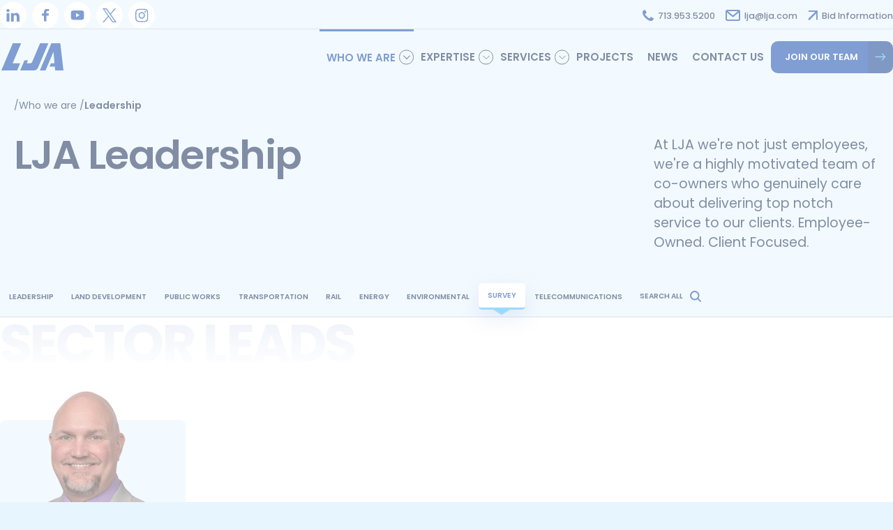

--- FILE ---
content_type: text/html; charset=UTF-8
request_url: https://www.lja.com/leadership/?leadership-category=survey
body_size: 49670
content:
<!DOCTYPE html>
<html lang="en-US" >
    <head>
        <meta charset="UTF-8">
<script type="text/javascript">
/* <![CDATA[ */
var gform;gform||(document.addEventListener("gform_main_scripts_loaded",function(){gform.scriptsLoaded=!0}),document.addEventListener("gform/theme/scripts_loaded",function(){gform.themeScriptsLoaded=!0}),window.addEventListener("DOMContentLoaded",function(){gform.domLoaded=!0}),gform={domLoaded:!1,scriptsLoaded:!1,themeScriptsLoaded:!1,isFormEditor:()=>"function"==typeof InitializeEditor,callIfLoaded:function(o){return!(!gform.domLoaded||!gform.scriptsLoaded||!gform.themeScriptsLoaded&&!gform.isFormEditor()||(gform.isFormEditor()&&console.warn("The use of gform.initializeOnLoaded() is deprecated in the form editor context and will be removed in Gravity Forms 3.1."),o(),0))},initializeOnLoaded:function(o){gform.callIfLoaded(o)||(document.addEventListener("gform_main_scripts_loaded",()=>{gform.scriptsLoaded=!0,gform.callIfLoaded(o)}),document.addEventListener("gform/theme/scripts_loaded",()=>{gform.themeScriptsLoaded=!0,gform.callIfLoaded(o)}),window.addEventListener("DOMContentLoaded",()=>{gform.domLoaded=!0,gform.callIfLoaded(o)}))},hooks:{action:{},filter:{}},addAction:function(o,r,e,t){gform.addHook("action",o,r,e,t)},addFilter:function(o,r,e,t){gform.addHook("filter",o,r,e,t)},doAction:function(o){gform.doHook("action",o,arguments)},applyFilters:function(o){return gform.doHook("filter",o,arguments)},removeAction:function(o,r){gform.removeHook("action",o,r)},removeFilter:function(o,r,e){gform.removeHook("filter",o,r,e)},addHook:function(o,r,e,t,n){null==gform.hooks[o][r]&&(gform.hooks[o][r]=[]);var d=gform.hooks[o][r];null==n&&(n=r+"_"+d.length),gform.hooks[o][r].push({tag:n,callable:e,priority:t=null==t?10:t})},doHook:function(r,o,e){var t;if(e=Array.prototype.slice.call(e,1),null!=gform.hooks[r][o]&&((o=gform.hooks[r][o]).sort(function(o,r){return o.priority-r.priority}),o.forEach(function(o){"function"!=typeof(t=o.callable)&&(t=window[t]),"action"==r?t.apply(null,e):e[0]=t.apply(null,e)})),"filter"==r)return e[0]},removeHook:function(o,r,t,n){var e;null!=gform.hooks[o][r]&&(e=(e=gform.hooks[o][r]).filter(function(o,r,e){return!!(null!=n&&n!=o.tag||null!=t&&t!=o.priority)}),gform.hooks[o][r]=e)}});
/* ]]> */
</script>

        <meta name="viewport" content="width=device-width, initial-scale=1, maximum-scale=1">

        <title>Leadership Archive | LJA Engineering</title>

        <link rel="profile" href="http://gmpg.org/xfn/11">
        <link rel="pingback" href="https://www.lja.com/xmlrpc.php">

        <link rel="preconnect" href="https://fonts.gstatic.com">
        <link rel="stylesheet" href="https://www.lja.com/wp-content/uploads/dsmp-assets/theme.css" media="all" type="text/css">

        <meta name='robots' content='noindex, follow' />

	<!-- This site is optimized with the Yoast SEO Premium plugin v26.4 (Yoast SEO v26.7) - https://yoast.com/wordpress/plugins/seo/ -->
	<meta property="og:locale" content="en_US" />
	<meta property="og:type" content="website" />
	<meta property="og:title" content="Leadership Archive" />
	<meta property="og:url" content="https://www.lja.com/teams/" />
	<meta property="og:site_name" content="LJA Engineering" />
	<meta property="og:image" content="https://www.lja.com/wp-content/uploads/2023/08/OG_image-LJA.jpg" />
	<meta property="og:image:width" content="1200" />
	<meta property="og:image:height" content="630" />
	<meta property="og:image:type" content="image/jpeg" />
	<meta name="twitter:card" content="summary_large_image" />
	<script type="application/ld+json" class="yoast-schema-graph">{"@context":"https://schema.org","@graph":[{"@type":"CollectionPage","@id":"https://www.lja.com/teams/","url":"https://www.lja.com/teams/","name":"Leadership Archive | LJA Engineering","isPartOf":{"@id":"https://www.lja.com/#website"},"primaryImageOfPage":{"@id":"https://www.lja.com/teams/#primaryimage"},"image":{"@id":"https://www.lja.com/teams/#primaryimage"},"thumbnailUrl":"https://www.lja.com/wp-content/uploads/2025/10/Jon-Strength.png","breadcrumb":{"@id":"https://www.lja.com/teams/#breadcrumb"},"inLanguage":"en-US"},{"@type":"ImageObject","inLanguage":"en-US","@id":"https://www.lja.com/teams/#primaryimage","url":"https://www.lja.com/wp-content/uploads/2025/10/Jon-Strength.png","contentUrl":"https://www.lja.com/wp-content/uploads/2025/10/Jon-Strength.png","width":300,"height":300},{"@type":"BreadcrumbList","@id":"https://www.lja.com/teams/#breadcrumb","itemListElement":[{"@type":"ListItem","position":1,"name":"Home","item":"https://www.lja.com/"},{"@type":"ListItem","position":2,"name":"Team"}]},{"@type":"WebSite","@id":"https://www.lja.com/#website","url":"https://www.lja.com/","name":"LJA Engineering","description":"Civil Engineering, Public Infrastructure, Land Development","publisher":{"@id":"https://www.lja.com/#organization"},"potentialAction":[{"@type":"SearchAction","target":{"@type":"EntryPoint","urlTemplate":"https://www.lja.com/?s={search_term_string}"},"query-input":{"@type":"PropertyValueSpecification","valueRequired":true,"valueName":"search_term_string"}}],"inLanguage":"en-US"},{"@type":"Organization","@id":"https://www.lja.com/#organization","name":"LJA Engineering","url":"https://www.lja.com/","logo":{"@type":"ImageObject","inLanguage":"en-US","@id":"https://www.lja.com/#/schema/logo/image/","url":"https://www.lja.com/wp-content/uploads/2025/11/LJA-Logo-Blue-Digital.png","contentUrl":"https://www.lja.com/wp-content/uploads/2025/11/LJA-Logo-Blue-Digital.png","width":2550,"height":1416,"caption":"LJA Engineering"},"image":{"@id":"https://www.lja.com/#/schema/logo/image/"},"sameAs":["https://www.facebook.com/LJAEngineering/","https://www.linkedin.com/company/lja-engineering-inc/?viewAsMember=true","https://www.instagram.com/ljaengineering/"]}]}</script>
	<!-- / Yoast SEO Premium plugin. -->


<link rel='dns-prefetch' href='//www.lja.com' />
<link rel='dns-prefetch' href='//fonts.googleapis.com' />
<style id='wp-img-auto-sizes-contain-inline-css' type='text/css'>
img:is([sizes=auto i],[sizes^="auto," i]){contain-intrinsic-size:3000px 1500px}
/*# sourceURL=wp-img-auto-sizes-contain-inline-css */
</style>
<link rel="preload"  href='https://fonts.googleapis.com/css2?family=Poppins%3Aital%2Cwght%400%2C400%3B0%2C500%3B0%2C600%3B0%2C700%3B1%2C400%3B1%2C500%3B1%2C600%3B1%2C700&#038;display=swap&#038;ver=6.9' as="style" onload="this.onload=null;this.rel='stylesheet'"  />
<noscript><link rel='stylesheet'  href='https://fonts.googleapis.com/css2?family=Poppins%3Aital%2Cwght%400%2C400%3B0%2C500%3B0%2C600%3B0%2C700%3B1%2C400%3B1%2C500%3B1%2C600%3B1%2C700&#038;display=swap&#038;ver=6.9' type='text/css' media='all' />
</noscript><style id='classic-theme-styles-inline-css' type='text/css'>
/*! This file is auto-generated */
.wp-block-button__link{color:#fff;background-color:#32373c;border-radius:9999px;box-shadow:none;text-decoration:none;padding:calc(.667em + 2px) calc(1.333em + 2px);font-size:1.125em}.wp-block-file__button{background:#32373c;color:#fff;text-decoration:none}
/*# sourceURL=/wp-includes/css/classic-themes.min.css */
</style>
<link rel="preload"  href='https://www.lja.com/wp-content/plugins/ds-locations/css/locations.min.css?ver=0.1.0' as="style" onload="this.onload=null;this.rel='stylesheet'"  />
<noscript><link rel='stylesheet'  href='https://www.lja.com/wp-content/plugins/ds-locations/css/locations.min.css?ver=0.1.0' type='text/css' media='all' />
</noscript><link rel='stylesheet' id='crit-css-css' href='https://www.lja.com/wp-content/themes/digitalexpress/assets/_dist/css/critical.css?ver=1765396037' type='text/css' media='all' />
<link rel="preload"  href='https://www.lja.com/wp-content/themes/digitalexpress/assets/_dist/css/main.css?ver=1765396037' as="style" onload="this.onload=null;this.rel='stylesheet'"  />
<noscript><link rel='stylesheet'  href='https://www.lja.com/wp-content/themes/digitalexpress/assets/_dist/css/main.css?ver=1765396037' type='text/css' media='all' />
</noscript><link rel="preload"  href='https://www.lja.com/wp-content/themes/digitalexpress/assets/_dist/css/blog.css?ver=1765396037' as="style" onload="this.onload=null;this.rel='stylesheet'"  />
<noscript><link rel='stylesheet'  href='https://www.lja.com/wp-content/themes/digitalexpress/assets/_dist/css/blog.css?ver=1765396037' type='text/css' media='all' />
</noscript><link rel="preload"  href='https://www.lja.com/wp-content/themes/digitalexpress/assets/_dist/css/_modules/teams.css?ver=6.9' as="style" onload="this.onload=null;this.rel='stylesheet'"  />
<noscript><link rel='stylesheet'  href='https://www.lja.com/wp-content/themes/digitalexpress/assets/_dist/css/_modules/teams.css?ver=6.9' type='text/css' media='all' />
</noscript><link rel="preload"  href='https://www.lja.com/wp-content/themes/digitalexpress/assets/vendors/swiper/swiper-bundle.min.css?ver=1.8' as="style" onload="this.onload=null;this.rel='stylesheet'"  />
<noscript><link rel='stylesheet'  href='https://www.lja.com/wp-content/themes/digitalexpress/assets/vendors/swiper/swiper-bundle.min.css?ver=1.8' type='text/css' media='all' />
</noscript><link rel="preload"  href='https://www.lja.com/wp-content/themes/digitalexpress/assets/vendors/floatbox/floatbox.css?ver=1.8' as="style" onload="this.onload=null;this.rel='stylesheet'"  />
<noscript><link rel='stylesheet'  href='https://www.lja.com/wp-content/themes/digitalexpress/assets/vendors/floatbox/floatbox.css?ver=1.8' type='text/css' media='all' />
</noscript><script type="text/javascript" id="jquery-core-js-extra">
/* <![CDATA[ */
var ds = {"ajax_url":"https://www.lja.com/wp-admin/admin-ajax.php","query":"{\"post_type\":\"team\",\"error\":\"\",\"m\":\"\",\"p\":0,\"post_parent\":\"\",\"subpost\":\"\",\"subpost_id\":\"\",\"attachment\":\"\",\"attachment_id\":0,\"name\":\"\",\"pagename\":\"\",\"page_id\":0,\"second\":\"\",\"minute\":\"\",\"hour\":\"\",\"day\":0,\"monthnum\":0,\"year\":0,\"w\":0,\"category_name\":\"\",\"tag\":\"\",\"cat\":\"\",\"tag_id\":\"\",\"author\":\"\",\"author_name\":\"\",\"feed\":\"\",\"tb\":\"\",\"paged\":0,\"meta_key\":\"\",\"meta_value\":\"\",\"preview\":\"\",\"s\":\"\",\"sentence\":\"\",\"title\":\"\",\"fields\":\"all\",\"menu_order\":\"\",\"embed\":\"\",\"category__in\":[],\"category__not_in\":[],\"category__and\":[],\"post__in\":[],\"post__not_in\":[],\"post_name__in\":[],\"tag__in\":[],\"tag__not_in\":[],\"tag__and\":[],\"tag_slug__in\":[],\"tag_slug__and\":[],\"post_parent__in\":[],\"post_parent__not_in\":[],\"author__in\":[],\"author__not_in\":[],\"search_columns\":[],\"tax_query\":[[{\"taxonomy\":\"ds_team_category\",\"field\":\"slug\",\"terms\":\"survey\",\"operator\":\"IN\"}]],\"posts_per_page\":-1,\"ignore_sticky_posts\":false,\"suppress_filters\":false,\"cache_results\":true,\"update_post_term_cache\":true,\"update_menu_item_cache\":false,\"lazy_load_term_meta\":true,\"update_post_meta_cache\":true,\"nopaging\":true,\"comments_per_page\":\"50\",\"no_found_rows\":false,\"taxonomy\":\"ds_team_category\",\"term\":\"survey\",\"order\":\"DESC\"}"};
//# sourceURL=jquery-core-js-extra
/* ]]> */
</script>
<script type="text/javascript" src="https://www.lja.com/wp-includes/js/jquery/jquery.min.js?ver=3.7.1" id="jquery-core-js"></script>
<script type="text/javascript" src="https://www.lja.com/wp-includes/js/jquery/jquery-migrate.min.js?ver=3.4.1" id="jquery-migrate-js"></script>
<script type="text/javascript" defer src="https://www.lja.com/wp-content/themes/digitalexpress/assets/vendors/gridder/gridder-js-min.js?ver=1" id="gridder-js"></script>
<script type="text/javascript" defer src="https://www.lja.com/wp-content/themes/digitalexpress/assets/vendors/modernizr-custom.js" id="modernizr-webp-js-js"></script>
<link rel="https://api.w.org/" href="https://www.lja.com/wp-json/" /><link rel="EditURI" type="application/rsd+xml" title="RSD" href="https://www.lja.com/xmlrpc.php?rsd" />
<meta name="generator" content="WordPress 6.9" />
<script src="https://assets.adobedtm.com/175f7caa2b90/985ff699c52d/launch-c28ec3c03f8e.min.js" async></script>
        <!-- Google Tag Manager -->
        <script>(function(w,d,s,l,i){w[l]=w[l]||[];w[l].push({'gtm.start':
					new Date().getTime(),event:'gtm.js'});var f=d.getElementsByTagName(s)[0],
				j=d.createElement(s),dl=l!='dataLayer'?'&l='+l:'';j.async=true;j.src=
				'https://www.googletagmanager.com/gtm.js?id='+i+dl;f.parentNode.insertBefore(j,f);
			})(window,document,'script','dataLayer','GTM-PMN85W4M');</script>
        <!-- End Google Tag Manager -->

        <!-- Super Pixel Code - Google Tag Manager -->
        <script>

			!function(f,e,a,t,h,r){if(!f[h]){r=f[h]=function(){r.invoke?

				r.invoke.apply(r,arguments):r.queue.push(arguments)},

				r.queue=[],r.loaded=1*new Date,r.version="1.0.0",

				f.FeathrBoomerang=r;var g=e.createElement(a),

				h=e.getElementsByTagName("head")[0]||e.getElementsByTagName("script")[0].parentNode;

				g.async=!0,g.src=t,h.appendChild(g)}

			}(window,document,"script","https://cdn.feathr.co/js/boomerang.min.js","feathr");

			feathr("fly", "5e3af4adb49cecf18303137d");

			feathr("sprinkle", "page_view");

        </script>
        <!-- Super Pixel Code - Google Tag Manager  -->
		<link rel="icon" href="https://www.lja.com/wp-content/uploads/2023/10/cropped-270x270-LJA-32x32.png" sizes="32x32" />
<link rel="icon" href="https://www.lja.com/wp-content/uploads/2023/10/cropped-270x270-LJA-192x192.png" sizes="192x192" />
<link rel="apple-touch-icon" href="https://www.lja.com/wp-content/uploads/2023/10/cropped-270x270-LJA-180x180.png" />
<meta name="msapplication-TileImage" content="https://www.lja.com/wp-content/uploads/2023/10/cropped-270x270-LJA-270x270.png" />
    <style id='global-styles-inline-css' type='text/css'>
:root{--wp--preset--aspect-ratio--square: 1;--wp--preset--aspect-ratio--4-3: 4/3;--wp--preset--aspect-ratio--3-4: 3/4;--wp--preset--aspect-ratio--3-2: 3/2;--wp--preset--aspect-ratio--2-3: 2/3;--wp--preset--aspect-ratio--16-9: 16/9;--wp--preset--aspect-ratio--9-16: 9/16;--wp--preset--color--black: #000000;--wp--preset--color--cyan-bluish-gray: #abb8c3;--wp--preset--color--white: #ffffff;--wp--preset--color--pale-pink: #f78da7;--wp--preset--color--vivid-red: #cf2e2e;--wp--preset--color--luminous-vivid-orange: #ff6900;--wp--preset--color--luminous-vivid-amber: #fcb900;--wp--preset--color--light-green-cyan: #7bdcb5;--wp--preset--color--vivid-green-cyan: #00d084;--wp--preset--color--pale-cyan-blue: #8ed1fc;--wp--preset--color--vivid-cyan-blue: #0693e3;--wp--preset--color--vivid-purple: #9b51e0;--wp--preset--gradient--vivid-cyan-blue-to-vivid-purple: linear-gradient(135deg,rgb(6,147,227) 0%,rgb(155,81,224) 100%);--wp--preset--gradient--light-green-cyan-to-vivid-green-cyan: linear-gradient(135deg,rgb(122,220,180) 0%,rgb(0,208,130) 100%);--wp--preset--gradient--luminous-vivid-amber-to-luminous-vivid-orange: linear-gradient(135deg,rgb(252,185,0) 0%,rgb(255,105,0) 100%);--wp--preset--gradient--luminous-vivid-orange-to-vivid-red: linear-gradient(135deg,rgb(255,105,0) 0%,rgb(207,46,46) 100%);--wp--preset--gradient--very-light-gray-to-cyan-bluish-gray: linear-gradient(135deg,rgb(238,238,238) 0%,rgb(169,184,195) 100%);--wp--preset--gradient--cool-to-warm-spectrum: linear-gradient(135deg,rgb(74,234,220) 0%,rgb(151,120,209) 20%,rgb(207,42,186) 40%,rgb(238,44,130) 60%,rgb(251,105,98) 80%,rgb(254,248,76) 100%);--wp--preset--gradient--blush-light-purple: linear-gradient(135deg,rgb(255,206,236) 0%,rgb(152,150,240) 100%);--wp--preset--gradient--blush-bordeaux: linear-gradient(135deg,rgb(254,205,165) 0%,rgb(254,45,45) 50%,rgb(107,0,62) 100%);--wp--preset--gradient--luminous-dusk: linear-gradient(135deg,rgb(255,203,112) 0%,rgb(199,81,192) 50%,rgb(65,88,208) 100%);--wp--preset--gradient--pale-ocean: linear-gradient(135deg,rgb(255,245,203) 0%,rgb(182,227,212) 50%,rgb(51,167,181) 100%);--wp--preset--gradient--electric-grass: linear-gradient(135deg,rgb(202,248,128) 0%,rgb(113,206,126) 100%);--wp--preset--gradient--midnight: linear-gradient(135deg,rgb(2,3,129) 0%,rgb(40,116,252) 100%);--wp--preset--font-size--small: 13px;--wp--preset--font-size--medium: 20px;--wp--preset--font-size--large: 36px;--wp--preset--font-size--x-large: 42px;--wp--preset--spacing--20: 0.44rem;--wp--preset--spacing--30: 0.67rem;--wp--preset--spacing--40: 1rem;--wp--preset--spacing--50: 1.5rem;--wp--preset--spacing--60: 2.25rem;--wp--preset--spacing--70: 3.38rem;--wp--preset--spacing--80: 5.06rem;--wp--preset--shadow--natural: 6px 6px 9px rgba(0, 0, 0, 0.2);--wp--preset--shadow--deep: 12px 12px 50px rgba(0, 0, 0, 0.4);--wp--preset--shadow--sharp: 6px 6px 0px rgba(0, 0, 0, 0.2);--wp--preset--shadow--outlined: 6px 6px 0px -3px rgb(255, 255, 255), 6px 6px rgb(0, 0, 0);--wp--preset--shadow--crisp: 6px 6px 0px rgb(0, 0, 0);}:where(.is-layout-flex){gap: 0.5em;}:where(.is-layout-grid){gap: 0.5em;}body .is-layout-flex{display: flex;}.is-layout-flex{flex-wrap: wrap;align-items: center;}.is-layout-flex > :is(*, div){margin: 0;}body .is-layout-grid{display: grid;}.is-layout-grid > :is(*, div){margin: 0;}:where(.wp-block-columns.is-layout-flex){gap: 2em;}:where(.wp-block-columns.is-layout-grid){gap: 2em;}:where(.wp-block-post-template.is-layout-flex){gap: 1.25em;}:where(.wp-block-post-template.is-layout-grid){gap: 1.25em;}.has-black-color{color: var(--wp--preset--color--black) !important;}.has-cyan-bluish-gray-color{color: var(--wp--preset--color--cyan-bluish-gray) !important;}.has-white-color{color: var(--wp--preset--color--white) !important;}.has-pale-pink-color{color: var(--wp--preset--color--pale-pink) !important;}.has-vivid-red-color{color: var(--wp--preset--color--vivid-red) !important;}.has-luminous-vivid-orange-color{color: var(--wp--preset--color--luminous-vivid-orange) !important;}.has-luminous-vivid-amber-color{color: var(--wp--preset--color--luminous-vivid-amber) !important;}.has-light-green-cyan-color{color: var(--wp--preset--color--light-green-cyan) !important;}.has-vivid-green-cyan-color{color: var(--wp--preset--color--vivid-green-cyan) !important;}.has-pale-cyan-blue-color{color: var(--wp--preset--color--pale-cyan-blue) !important;}.has-vivid-cyan-blue-color{color: var(--wp--preset--color--vivid-cyan-blue) !important;}.has-vivid-purple-color{color: var(--wp--preset--color--vivid-purple) !important;}.has-black-background-color{background-color: var(--wp--preset--color--black) !important;}.has-cyan-bluish-gray-background-color{background-color: var(--wp--preset--color--cyan-bluish-gray) !important;}.has-white-background-color{background-color: var(--wp--preset--color--white) !important;}.has-pale-pink-background-color{background-color: var(--wp--preset--color--pale-pink) !important;}.has-vivid-red-background-color{background-color: var(--wp--preset--color--vivid-red) !important;}.has-luminous-vivid-orange-background-color{background-color: var(--wp--preset--color--luminous-vivid-orange) !important;}.has-luminous-vivid-amber-background-color{background-color: var(--wp--preset--color--luminous-vivid-amber) !important;}.has-light-green-cyan-background-color{background-color: var(--wp--preset--color--light-green-cyan) !important;}.has-vivid-green-cyan-background-color{background-color: var(--wp--preset--color--vivid-green-cyan) !important;}.has-pale-cyan-blue-background-color{background-color: var(--wp--preset--color--pale-cyan-blue) !important;}.has-vivid-cyan-blue-background-color{background-color: var(--wp--preset--color--vivid-cyan-blue) !important;}.has-vivid-purple-background-color{background-color: var(--wp--preset--color--vivid-purple) !important;}.has-black-border-color{border-color: var(--wp--preset--color--black) !important;}.has-cyan-bluish-gray-border-color{border-color: var(--wp--preset--color--cyan-bluish-gray) !important;}.has-white-border-color{border-color: var(--wp--preset--color--white) !important;}.has-pale-pink-border-color{border-color: var(--wp--preset--color--pale-pink) !important;}.has-vivid-red-border-color{border-color: var(--wp--preset--color--vivid-red) !important;}.has-luminous-vivid-orange-border-color{border-color: var(--wp--preset--color--luminous-vivid-orange) !important;}.has-luminous-vivid-amber-border-color{border-color: var(--wp--preset--color--luminous-vivid-amber) !important;}.has-light-green-cyan-border-color{border-color: var(--wp--preset--color--light-green-cyan) !important;}.has-vivid-green-cyan-border-color{border-color: var(--wp--preset--color--vivid-green-cyan) !important;}.has-pale-cyan-blue-border-color{border-color: var(--wp--preset--color--pale-cyan-blue) !important;}.has-vivid-cyan-blue-border-color{border-color: var(--wp--preset--color--vivid-cyan-blue) !important;}.has-vivid-purple-border-color{border-color: var(--wp--preset--color--vivid-purple) !important;}.has-vivid-cyan-blue-to-vivid-purple-gradient-background{background: var(--wp--preset--gradient--vivid-cyan-blue-to-vivid-purple) !important;}.has-light-green-cyan-to-vivid-green-cyan-gradient-background{background: var(--wp--preset--gradient--light-green-cyan-to-vivid-green-cyan) !important;}.has-luminous-vivid-amber-to-luminous-vivid-orange-gradient-background{background: var(--wp--preset--gradient--luminous-vivid-amber-to-luminous-vivid-orange) !important;}.has-luminous-vivid-orange-to-vivid-red-gradient-background{background: var(--wp--preset--gradient--luminous-vivid-orange-to-vivid-red) !important;}.has-very-light-gray-to-cyan-bluish-gray-gradient-background{background: var(--wp--preset--gradient--very-light-gray-to-cyan-bluish-gray) !important;}.has-cool-to-warm-spectrum-gradient-background{background: var(--wp--preset--gradient--cool-to-warm-spectrum) !important;}.has-blush-light-purple-gradient-background{background: var(--wp--preset--gradient--blush-light-purple) !important;}.has-blush-bordeaux-gradient-background{background: var(--wp--preset--gradient--blush-bordeaux) !important;}.has-luminous-dusk-gradient-background{background: var(--wp--preset--gradient--luminous-dusk) !important;}.has-pale-ocean-gradient-background{background: var(--wp--preset--gradient--pale-ocean) !important;}.has-electric-grass-gradient-background{background: var(--wp--preset--gradient--electric-grass) !important;}.has-midnight-gradient-background{background: var(--wp--preset--gradient--midnight) !important;}.has-small-font-size{font-size: var(--wp--preset--font-size--small) !important;}.has-medium-font-size{font-size: var(--wp--preset--font-size--medium) !important;}.has-large-font-size{font-size: var(--wp--preset--font-size--large) !important;}.has-x-large-font-size{font-size: var(--wp--preset--font-size--x-large) !important;}
/*# sourceURL=global-styles-inline-css */
</style>
<link rel="preload"  href='https://www.lja.com/wp-content/plugins/gravityforms/assets/css/dist/basic.min.css?ver=2.9.25' as="style" onload="this.onload=null;this.rel='stylesheet'"  />
<noscript><link rel='stylesheet'  href='https://www.lja.com/wp-content/plugins/gravityforms/assets/css/dist/basic.min.css?ver=2.9.25' type='text/css' media='all' />
</noscript><link rel="preload"  href='https://www.lja.com/wp-content/plugins/gravityforms/assets/css/dist/theme-components.min.css?ver=2.9.25' as="style" onload="this.onload=null;this.rel='stylesheet'"  />
<noscript><link rel='stylesheet'  href='https://www.lja.com/wp-content/plugins/gravityforms/assets/css/dist/theme-components.min.css?ver=2.9.25' type='text/css' media='all' />
</noscript><link rel="preload"  href='https://www.lja.com/wp-content/plugins/gravityforms/assets/css/dist/theme.min.css?ver=2.9.25' as="style" onload="this.onload=null;this.rel='stylesheet'"  />
<noscript><link rel='stylesheet'  href='https://www.lja.com/wp-content/plugins/gravityforms/assets/css/dist/theme.min.css?ver=2.9.25' type='text/css' media='all' />
</noscript></head>
<body class="archive post-type-archive post-type-archive-team wp-theme-digitalexpress fixed-header">

        <!-- Google Tag Manager (noscript) -->
        <noscript><iframe src="https://www.googletagmanager.com/ns.html?id=GTM-PMN85W4M"
                          height="0" width="0" style="display:none;visibility:hidden"></iframe></noscript>
        <!-- End Google Tag Manager (noscript) -->
		        <div class="svg-sprite"><svg width="0" height="0" style="position:absolute"><symbol fill="none" viewBox="0 0 23 28" id="address" xmlns="http://www.w3.org/2000/svg"><path fill-rule="evenodd" clip-rule="evenodd" d="M20.326 4.446a11.344 11.344 0 010 13.731l-.006.01-6.619 8.638a3 3 0 01-4.763 0l-6.625-8.648a11.344 11.344 0 010-13.73l.001-.001C4.475 1.606 7.788 0 11.32 0s6.845 1.607 9.006 4.446zM4.7 6.263C6.286 4.18 8.71 3 11.32 3c2.61 0 5.034 1.18 6.619 3.263a8.344 8.344 0 010 10.099L11.319 25l-6.618-8.638a8.344 8.344 0 010-10.1z" fill="currentColor"/><path fill-rule="evenodd" clip-rule="evenodd" d="M11.5 6c3.032 0 5.5 2.468 5.5 5.5S14.532 17 11.5 17A5.507 5.507 0 016 11.5C6 8.468 8.468 6 11.5 6zm0 3c1.375 0 2.5 1.125 2.5 2.5S12.875 14 11.5 14A2.507 2.507 0 019 11.5C9 10.125 10.125 9 11.5 9z" fill="currentColor"/></symbol><symbol viewBox="0 0 12.428 24.24" id="arrow" xmlns="http://www.w3.org/2000/svg"><path data-name="Path 3380" d="M0 0l12.428 11.911L0 24.24v-6.533l5.631-5.8L0 7z"/></symbol><symbol viewBox="0 0 25.809 20.49" id="arrow-orange-right" xmlns="http://www.w3.org/2000/svg"><path data-name="Path 3341" d="M0 5.703h15.564v-5.7l10.244 10.244-10.244 10.246v-6.117H0z" fill="#e55b2b"/></symbol><symbol fill="none" viewBox="0 0 15 16" id="bid-icon-arrow" xmlns="http://www.w3.org/2000/svg"><mask id="ada" fill="#fff"><path fill-rule="evenodd" clip-rule="evenodd" d="M7.405.067l7.484 7.62c.07.07.111.187.111.313a.453.453 0 01-.111.313l-7.484 7.62a.207.207 0 01-.147.067.197.197 0 01-.12-.043C7.053 15.89 7 15.76 7 15.619V11H0V5h7V.38c0-.141.053-.27.138-.337.085-.065.187-.056.267.024z"/></mask><path d="M14.889 7.686l.714-.699-.001-.001-.713.7zM7.405.067l.713-.7-.001-.002-.712.702zm7.484 8.246l.713.701-.713-.7zm-7.484 7.62l.71.703.003-.003-.713-.7zm-.267.024l-.613.79.004.003.61-.793zM7 11h1v-1H7v1zm-7 0h-1v1h1v-1zm0-6V4h-1v1h1zm7 0v1h1V5H7zM7.138.043l-.61-.792-.003.002.613.79zm8.464 6.943L8.118-.634 6.691.768l7.484 7.619 1.427-1.401zM16 8a1.45 1.45 0 00-.397-1.013l-1.43 1.399a.63.63 0 01-.145-.228A.47.47 0 0114 8h2zm-.398 1.014A1.45 1.45 0 0016 8h-2a.47.47 0 01.028-.158.632.632 0 01.147-.23l1.427 1.402zm-7.484 7.62l7.484-7.62-1.427-1.401-7.484 7.619 1.427 1.401zm-.86.366c.364 0 .66-.165.857-.364L6.694 15.23a.795.795 0 01.564-.23v2zm-.73-.25c.194.148.445.25.73.25v-2c.203 0 .372.073.49.164l-1.22 1.586zM6 15.619c0 .344.123.815.525 1.128l1.226-1.58a.667.667 0 01.212.27c.028.07.037.131.037.182H6zM6 11v4.619h2V11H6zm1-1H0v2h7v-2zm-6 1V5h-2v6h2zM0 6h7V4H0v2zM6 .38V5h2V.38H6zm.525-1.127C6.123-.435 6 .035 6 .381h2a.49.49 0 01-.037.182.666.666 0 01-.212.27L6.525-.747zm1.592.112a1.192 1.192 0 00-1.589-.114L7.748.836A.808.808 0 016.692.769L8.117-.635z" fill="currentColor" mask="url(#ada)"/></symbol><symbol viewBox="0 0 512 512" id="calendar" xmlns="http://www.w3.org/2000/svg"><circle cx="386" cy="210" r="20"/><path d="M432 40h-26V20c0-11.046-8.954-20-20-20s-20 8.954-20 20v20h-91V20c0-11.046-8.954-20-20-20s-20 8.954-20 20v20h-90V20c0-11.046-8.954-20-20-20s-20 8.954-20 20v20H80C35.888 40 0 75.888 0 120v312c0 44.112 35.888 80 80 80h153c11.046 0 20-8.954 20-20s-8.954-20-20-20H80c-22.056 0-40-17.944-40-40V120c0-22.056 17.944-40 40-40h25v20c0 11.046 8.954 20 20 20s20-8.954 20-20V80h90v20c0 11.046 8.954 20 20 20s20-8.954 20-20V80h91v20c0 11.046 8.954 20 20 20s20-8.954 20-20V80h26c22.056 0 40 17.944 40 40v114c0 11.046 8.954 20 20 20s20-8.954 20-20V120c0-44.112-35.888-80-80-80z"/><path d="M391 270c-66.72 0-121 54.28-121 121s54.28 121 121 121 121-54.28 121-121-54.28-121-121-121zm0 202c-44.663 0-81-36.336-81-81s36.337-81 81-81 81 36.336 81 81-36.337 81-81 81z"/><path d="M420 371h-9v-21c0-11.046-8.954-20-20-20s-20 8.954-20 20v41c0 11.046 8.954 20 20 20h29c11.046 0 20-8.954 20-20s-8.954-20-20-20z"/><circle cx="299" cy="210" r="20"/><circle cx="212" cy="297" r="20"/><circle cx="125" cy="210" r="20"/><circle cx="125" cy="297" r="20"/><circle cx="125" cy="384" r="20"/><circle cx="212" cy="384" r="20"/><circle cx="212" cy="210" r="20"/></symbol><symbol fill="none" viewBox="0 0 22 20" id="dialog-icon" xmlns="http://www.w3.org/2000/svg"><path d="M15.133 10.194H4.75c-.285.005-.504.113-.716.298-.323.286-.638.578-.955.869l-2.728 2.48c-.02.016-.04.036-.06.053.562.232 1.121.466 1.682.697V3.259c0-.512-.005-1.024 0-1.534 0-.039.003-.076.008-.115a9.47 9.47 0 00-.035.26A.737.737 0 012 1.684l-.098.236A.87.87 0 012 1.757l-.155.2a.941.941 0 01.111-.11l-.2.154a.841.841 0 01.163-.098L1.684 2a.96.96 0 01.187-.054 9.431 9.431 0 01-.261.034c.145-.017.298-.007.443-.007H13.51c.535 0 1.071-.005 1.606 0 .039 0 .078.003.118.007a9.435 9.435 0 00-.261-.034.75.75 0 01.187.054l-.236-.098c.059.027.11.059.162.098l-.2-.155a.94.94 0 01.111.11l-.155-.199c.04.052.072.104.099.163-.032-.079-.067-.158-.099-.236.025.061.042.12.054.187a9.708 9.708 0 01-.034-.261c.037.307.007.632.007.943v6.853c0 .347.005.695 0 1.042a.763.763 0 01-.007.108c.012-.086.025-.175.034-.261a.733.733 0 01-.054.187c.032-.079.067-.157.099-.236a.841.841 0 01-.099.162l.155-.2a.942.942 0 01-.11.112l.199-.155a.836.836 0 01-.162.098l.236-.098a.96.96 0 01-.187.054 8.08 8.08 0 01.26-.035.473.473 0 01-.1.01 1.023 1.023 0 00-.697.288c-.17.17-.3.45-.288.697.025.524.433.997.985.985a1.736 1.736 0 001.706-1.724V1.757c0-.77-.463-1.413-1.187-1.671-.207-.074-.426-.084-.642-.084H2.368c-.221 0-.443-.005-.662 0A1.733 1.733 0 000 1.721v12.87c0 .394.249.748.606.901.374.158.778.066 1.075-.204.424-.384.847-.768 1.27-1.155l2.022-1.839.463-.42-.697.287h9.111c.421 0 .842.008 1.26 0h.018c.514 0 1.01-.453.985-.984-.02-.53-.429-.983-.98-.983z" fill="currentColor"/><path d="M19.29 6.405c.125 0 .253-.007.377.007a9.416 9.416 0 00-.261-.034.75.75 0 01.187.054l-.237-.098a.84.84 0 01.163.098l-.2-.155a.94.94 0 01.111.11l-.155-.199c.04.052.072.104.099.163-.032-.079-.067-.158-.099-.236.025.061.042.12.054.187a9.319 9.319 0 01-.034-.261c.017.138.007.283.007.42v10.961c0 .526-.01 1.053 0 1.578v.022c.561-.231 1.12-.465 1.682-.697l-2.433-2.21c-.403-.367-.807-.737-1.213-1.103-.035-.03-.067-.062-.101-.091a1.048 1.048 0 00-.714-.296c-.079-.002-.155 0-.234 0h-7.59c-.842 0-1.684.005-2.526 0-.044 0-.086-.002-.13-.007.086.012.175.024.26.034a.734.734 0 01-.186-.054l.236.098a.841.841 0 01-.162-.098l.199.155a.943.943 0 01-.11-.11l.154.199a.84.84 0 01-.098-.163l.098.237a.963.963 0 01-.054-.188c.012.087.025.175.035.261a.696.696 0 01-.008-.1 1.022 1.022 0 00-.288-.697c-.17-.17-.45-.3-.697-.288-.524.024-.997.433-.984.985a1.741 1.741 0 001.216 1.632c.17.056.357.071.537.071H15.1c.47 0 .943.01 1.415 0h.02l-.697-.288c.424.384.847.768 1.27 1.155l2.022 1.839.463.42c.298.271.699.363 1.076.205a.988.988 0 00.605-.901V6.142c-.007-.33-.094-.677-.293-.948a1.797 1.797 0 00-.544-.52c-.244-.147-.492-.204-.768-.231-.126-.012-.251-.007-.377-.007-.514 0-1.009.452-.984.984.022.534.43.985.982.985zM4.189 6.87h.79c.515 0 1.01-.452.985-.984-.025-.534-.434-.985-.985-.985h-.79c-.515 0-1.01.453-.985.985.025.534.433.985.985.985zm3.836 0h.79c.514 0 1.01-.452.985-.984-.025-.534-.434-.985-.985-.985h-.79c-.515 0-1.01.453-.985.985.022.534.43.985.985.985zm3.835 0h.79c.515 0 1.01-.452.986-.984-.025-.534-.434-.985-.985-.985h-.79c-.515 0-1.01.453-.985.985.022.534.433.985.985.985z" fill="currentColor"/></symbol><symbol fill="none" viewBox="0 0 15 15" id="home-icon" xmlns="http://www.w3.org/2000/svg"><path d="M14.548 6.411L8.59.453C8.3.163 7.91 0 7.5 0c-.415 0-.801.16-1.095.453L.454 6.404c-.004.004-.004.007-.007.007a1.55 1.55 0 00.004 2.181c.272.273.633.432 1.02.45.017 0 .034.003.056.003h.035v4.181c0 .977.797 1.774 1.774 1.774h2.33a.628.628 0 00.626-.627V10.94a.52.52 0 01.517-.517h1.373c.284 0 .517.23.517.517v3.434c0 .347.283.627.627.627h2.333c.977 0 1.774-.797 1.774-1.774V9.042h.017a1.542 1.542 0 001.097-2.63zM8.186 9.16H6.812c-.977 0-1.773.796-1.773 1.773v2.808H3.336a.517.517 0 01-.517-.517V8.415a.628.628 0 00-.627-.626h-.651a.282.282 0 01-.198-.085.285.285 0 01-.046-.347h.017l.046-.078 5.934-5.937a.29.29 0 01.202-.085.27.27 0 01.201.085l5.952 5.95.003.004c.11.114.11.294-.003.404a.29.29 0 01-.202.085h-.648a.628.628 0 00-.627.627v4.807c0 .284-.23.517-.517.517H9.96V10.93c0-.974-.797-1.77-1.774-1.77z" fill="currentColor"/></symbol><symbol fill="none" viewBox="0 0 24 17" id="icon-filters" xmlns="http://www.w3.org/2000/svg"><path fill="#3D3D3D" d="M0 4h24v2.25H0zM0 11.5h24v2.25H0z"/><circle cx="16.125" cy="4.375" r="3.375" fill="#3D3D3D" stroke="#fff" stroke-width="2"/><circle cx="7.125" cy="12.625" r="3.375" fill="#3D3D3D" stroke="#fff" stroke-width="2"/></symbol><symbol viewBox="0 0 104 104" id="lib-icon-2" xmlns="http://www.w3.org/2000/svg"><path fill-rule="evenodd" clip-rule="evenodd" d="M41.6 75.4L72.8 52 41.6 28.6v46.8zM52 0C23.4 0 0 23.4 0 52s23.4 52 52 52 52-23.4 52-52S80.6 0 52 0zm0 93.6c-22.88 0-41.6-18.72-41.6-41.6 0-22.88 18.72-41.6 41.6-41.6 22.88 0 41.6 18.72 41.6 41.6 0 22.88-18.72 41.6-41.6 41.6z" fill="#fff"/></symbol><symbol viewBox="0 0 30 29" id="lib-icon-3" xmlns="http://www.w3.org/2000/svg"><path d="M1.542 28.414c.788.78 2.068.78 2.858 0l10.648-10.56L25.6 28.406c.788.79 2.068.79 2.856 0a2.03 2.03 0 000-2.864L17.92 15.004l10.476-10.39a1.987 1.987 0 000-2.828 2.032 2.032 0 00-2.856 0L15.078 12.162 4.46 1.542a2.017 2.017 0 00-2.856 0 2.03 2.03 0 000 2.864L12.206 15.01 1.544 25.584c-.79.782-.79 2.05-.002 2.83z" fill="#fff"/></symbol><symbol fill="currentColor" viewBox="0 0 21 15" id="lib-icon-arrow1" xmlns="http://www.w3.org/2000/svg"><path fill-rule="evenodd" clip-rule="evenodd" d="M12.5 13.778l1.777.722 6.223-7-6.223-7-1.777.722L17.192 6.5H.5v2h16.692L12.5 13.778z"/></symbol><symbol fill="none" viewBox="0 0 13 16" id="lib-icon-arrow2" xmlns="http://www.w3.org/2000/svg"><path d="M12.823 8.284L.953 15.898c-.236.186-.344.11-.24-.169l4.883-7.276c.104-.28.103-.732-.002-1.011L.714.272C.61-.009.719-.085.956.1l11.866 7.512c.238.184.239.485.002.67z" fill="currentColor"/></symbol><symbol viewBox="0 0 30 21" id="lib-icon-arrow3" xmlns="http://www.w3.org/2000/svg"><path d="M19.402 3.012c.828 0 1.5-.674 1.5-1.506S20.23 0 19.401 0s-1.5.674-1.5 1.506.672 1.506 1.5 1.506zm0 4.473c.828 0 1.5-.674 1.5-1.506s-.672-1.506-1.5-1.506-1.5.674-1.5 1.506c0 .831.672 1.506 1.5 1.506zM1.499 11.958c.828 0 1.5-.674 1.5-1.506 0-.831-.672-1.506-1.5-1.506S0 9.621 0 10.452c0 .832.671 1.506 1.5 1.506zm4.454 0c.828 0 1.499-.674 1.499-1.506 0-.831-.671-1.506-1.5-1.506-.828 0-1.499.675-1.499 1.506 0 .832.671 1.506 1.5 1.506zm4.542 0c.829 0 1.5-.674 1.5-1.506 0-.831-.671-1.506-1.5-1.506-.828 0-1.499.675-1.499 1.506 0 .832.671 1.506 1.5 1.506zm4.452 0c.828 0 1.499-.674 1.499-1.506 0-.831-.671-1.506-1.5-1.506-.827 0-1.499.675-1.499 1.506 0 .832.672 1.506 1.5 1.506zm4.455 0c.828 0 1.5-.674 1.5-1.506 0-.831-.672-1.506-1.5-1.506s-1.5.675-1.5 1.506c0 .832.672 1.506 1.5 1.506zm0 4.563c.828 0 1.5-.674 1.5-1.506s-.672-1.506-1.5-1.506-1.5.674-1.5 1.506.672 1.506 1.5 1.506zm0 4.48c.828 0 1.5-.675 1.5-1.507 0-.831-.672-1.506-1.5-1.506s-1.5.675-1.5 1.506c0 .832.672 1.506 1.5 1.506zM24.04 7.484c.829 0 1.5-.674 1.5-1.506s-.671-1.506-1.5-1.506c-.828 0-1.499.674-1.499 1.506 0 .831.671 1.506 1.5 1.506zm0 4.473c.829 0 1.5-.674 1.5-1.506 0-.831-.671-1.506-1.5-1.506-.828 0-1.499.675-1.499 1.506 0 .832.671 1.506 1.5 1.506zm0 4.563c.829 0 1.5-.674 1.5-1.506s-.671-1.506-1.5-1.506c-.828 0-1.499.674-1.499 1.506s.671 1.506 1.5 1.506zm4.46-4.563c.828 0 1.499-.674 1.499-1.506 0-.831-.671-1.506-1.5-1.506-.828 0-1.499.675-1.499 1.506 0 .832.671 1.506 1.5 1.506z"/></symbol><symbol fill="none" viewBox="0 0 9 14" id="lib-icon-arrow4" xmlns="http://www.w3.org/2000/svg"><path fill-rule="evenodd" clip-rule="evenodd" d="M6.172 6.707L.879 1.414 2.293 0 9 6.707l-6.707 6.707L.879 12l5.293-5.293z" fill="currentColor"/></symbol><symbol fill="none" viewBox="0 0 12 10" id="lib-icon-arrow5" xmlns="http://www.w3.org/2000/svg"><path fill-rule="evenodd" clip-rule="evenodd" d="M7.293 0L5.879 1.414l3.293 3.293L5.879 8l1.414 1.414L12 4.707 7.293 0zm-5 0L.879 1.414l3.293 3.293L.879 8l1.414 1.414L7 4.707 2.293 0z" fill="currentColor"/></symbol><symbol fill="none" viewBox="0 0 16 16" id="lib-icon-arrow6" xmlns="http://www.w3.org/2000/svg"><path fill-rule="evenodd" clip-rule="evenodd" d="M8 0a8 8 0 110 16A8 8 0 018 0zm0 2a6 6 0 100 12A6 6 0 008 2zM4 9h4.586l-1.293 1.293 1.414 1.414L12.414 8 8.707 4.293 7.293 5.707 8.586 7H4v2z" fill="currentColor"/></symbol><symbol fill="none" viewBox="0 0 26 36" id="lib-icon-arrow7" xmlns="http://www.w3.org/2000/svg"><path d="M25.518 18c0 7.39-3.544 13.941-9.006 18 4.343-4.484 7.056-10.892 7.056-18 0-7.108-2.71-13.516-7.05-18a22.382 22.382 0 019 18z" fill="currentColor"/><path d="M16.511 17.998A19.9 19.9 0 018.506 34c3.86-3.986 6.274-9.68 6.274-16.002 0-6.32-2.412-12.011-6.268-15.998a19.9 19.9 0 018 15.998zm-10.007 0C6.504 23.336 4.14 28.068.5 31c2.894-3.237 4.704-7.865 4.704-13.002C5.204 12.861 3.397 8.238.503 5c3.637 2.932 6.001 7.664 6.001 12.998z" fill="currentColor"/></symbol><symbol fill="none" viewBox="0 0 16 12" id="lib-icon-envelop" xmlns="http://www.w3.org/2000/svg"><path fill-rule="evenodd" clip-rule="evenodd" d="M2 0h12a2 2 0 012 2v8a2 2 0 01-2 2H2a2 2 0 01-2-2V2a2 2 0 012-2zm0 5v5h12V4.894L8 8 2 5zm0-2l6 2.988L14 3V2H2v1z" fill="currentColor"/></symbol><symbol fill="none" viewBox="0 0 12 2" id="lib-icon-minus" xmlns="http://www.w3.org/2000/svg"><path fill-rule="evenodd" clip-rule="evenodd" d="M0 2V0h12v2H0z" fill="currentColor"/></symbol><symbol fill="none" viewBox="0 0 16 16" id="lib-icon-phone" xmlns="http://www.w3.org/2000/svg"><path fill-rule="evenodd" clip-rule="evenodd" d="M7.61 8.388c-.541-.542-.989-1.127-1.226-1.602a1.801 1.801 0 01-.148-.38l.48-.48c.105-.106.156-.157.222-.226a4.45 4.45 0 00.356-.416c.457-.617.627-1.288.086-1.893C6.354 1.956 5.664 1.07 5.22.631c-.912-.9-2.4-.78-3.191 0-.383.377-.513.507-.905.905C-1.167 3.83.2 8.571 3.812 12.186c3.612 3.616 8.353 4.984 10.652 2.684.36-.347.67-.656.913-.914.772-.816.889-2.24-.006-3.169-.425-.442-1.271-1.099-2.768-2.17-.548-.485-1.188-.38-1.757-.006-.256.168-.436.332-.776.672l-.48.48a1.799 1.799 0 01-.38-.148c-.473-.237-1.059-.685-1.6-1.227zm3.278 2.905l.596-.597c.102-.102.182-.18.249-.242 1.207.87 1.913 1.423 2.198 1.72.097.1.08.318-.006.408-.22.233-.508.521-.862.862-1.305 1.305-4.902.267-7.837-2.67-2.936-2.94-3.974-6.538-2.682-7.83.39-.396.513-.52.889-.889.06-.059.305-.078.384 0 .308.304.885 1.039 1.728 2.208a10.2 10.2 0 01-.243.25l-.596.595C3.56 6.255 4.47 8.074 6.196 9.802c1.725 1.727 3.545 2.638 4.692 1.49z" fill="currentColor"/></symbol><symbol fill="none" viewBox="0 0 12 15" id="lib-icon-pin" xmlns="http://www.w3.org/2000/svg"><path fill-rule="evenodd" clip-rule="evenodd" d="M4.97 14.08L6 15l1.03-.92C10.323 11.149 12 8.543 12 6.104 12 2.64 9.343 0 6 0S0 2.64 0 6.103c0 2.44 1.678 5.045 4.97 7.978zM6 2c2.24 0 4 1.748 4 4.103 0 1.67-1.298 3.744-4 6.214-2.702-2.47-4-4.544-4-6.214C2 3.748 3.76 2 6 2zm0 1a3 3 0 110 6 3 3 0 010-6zM5 6a1 1 0 112 0 1 1 0 01-2 0z" fill="currentColor"/></symbol><symbol fill="none" viewBox="0 0 12 12" id="lib-icon-plus" xmlns="http://www.w3.org/2000/svg"><path fill-rule="evenodd" clip-rule="evenodd" d="M7 5h5v2H7v5H5V7H0V5h5V0h2v5z" fill="currentColor"/></symbol><symbol fill="none" viewBox="0 0 14 14" id="lib-icon-search" xmlns="http://www.w3.org/2000/svg"><path fill-rule="evenodd" clip-rule="evenodd" d="M8.618 10.032a5.5 5.5 0 111.414-1.414l3.675 3.675-1.414 1.414-3.675-3.675zM5.5 9a3.5 3.5 0 100-7 3.5 3.5 0 000 7z" fill="currentColor"/></symbol><symbol fill="none" viewBox="0 0 12 12" id="lib-icon-x" xmlns="http://www.w3.org/2000/svg"><path fill-rule="evenodd" clip-rule="evenodd" d="M5.707 7.121l-4.293 4.293L0 10l4.293-4.293L0 1.414 1.414 0l4.293 4.293L10 0l1.414 1.414-4.293 4.293L11.414 10 10 11.414 5.707 7.121z" fill="currentColor"/></symbol><symbol fill="none" viewBox="0 0 22 16" id="mail" xmlns="http://www.w3.org/2000/svg"><path d="M18.566 0H2.5C1.122 0 0 1.077 0 2.401V13.6C0 14.923 1.122 16 2.5 16h16.066c1.378 0 2.5-1.077 2.5-2.401V2.4c0-1.324-1.122-2.401-2.5-2.401zm0 13.88H2.5c-.202 0-.38-.131-.38-.281V3.882l7.266 6.134a.828.828 0 00.533.195h1.227c.195 0 .385-.07.534-.195l7.266-6.134v9.717c0 .15-.178.281-.38.281zm-8.033-5.774L3.466 2.12H17.6l-7.067 5.986z" fill="currentColor"/></symbol><symbol fill="none" viewBox="0 0 27 20" id="mailto" xmlns="http://www.w3.org/2000/svg"><path d="M23.207 0H3.125C1.402 0 0 1.346 0 3.001V17c0 1.654 1.402 3 3.125 3h20.082c1.723 0 3.125-1.346 3.125-3.001V3c0-1.654-1.402-3-3.125-3zm0 17.35H3.125c-.253 0-.475-.164-.475-.351V4.852l9.082 7.668c.187.157.423.244.667.244h1.534c.244 0 .48-.087.667-.244l9.083-7.668V17c0 .187-.223.351-.476.351zm-10.04-7.217L4.331 2.65H22l-8.834 7.483z" fill="currentColor"/></symbol><symbol fill="none" viewBox="0 0 17 16" id="phone" xmlns="http://www.w3.org/2000/svg"><path d="M15.84 13.445c-.907 2.173-3.032 2.554-3.727 2.554-.204 0-3.38.169-7.946-4.163C.492 8.35.043 4.602.004 3.89c-.038-.694.16-2.434 2.554-3.727.297-.16.885-.23 1.037-.079.067.067 2.076 3.374 2.13 3.483.052.11.078.217.078.323 0 .15-.107.34-.322.566a5.51 5.51 0 01-.703.623 6.822 6.822 0 00-.702.6c-.215.212-.323.386-.323.521.015.353.304 1.616 2.505 3.55 2.202 1.935 3.262 2.48 3.364 2.518a.766.766 0 00.255.056c.136 0 .31-.107.521-.323.212-.215.922-1.19 1.149-1.404.226-.215.415-.323.566-.323.106 0 .214.026.323.08.11.052 3.42 1.99 3.484 2.054.171.176.05.726-.08 1.037" fill="currentColor"/></symbol><symbol fill="none" viewBox="0 0 18 19" id="phone2" xmlns="http://www.w3.org/2000/svg"><path d="M3.625 8.575c1.44 2.753 3.755 5.005 6.59 6.406l2.2-2.145c.275-.268.67-.346 1.015-.239 1.12.36 2.325.555 3.57.555.555 0 1 .433 1 .973v3.404c0 .54-.445.973-1 .973-9.39 0-17-7.403-17-16.537 0-.54.45-.973 1-.973h3.5c.555 0 1 .433 1 .973 0 1.211.2 2.383.57 3.473.11.335.03.72-.245.987l-2.2 2.15z" fill="#0F295F"/></symbol><symbol fill="none" viewBox="0 0 19 24" id="pin" xmlns="http://www.w3.org/2000/svg"><path d="M17.486 9.243v0C17.486 4.697 13.79 1 9.243 1S1 4.697 1 9.243c0 1.438.465 2.97 1.103 4.412.643 1.454 1.495 2.89 2.341 4.157a45.055 45.055 0 003.57 4.64c.657.731 1.803.73 2.459 0a45.049 45.049 0 003.57-4.64c.846-1.267 1.698-2.703 2.34-4.157.639-1.442 1.104-2.974 1.104-4.412zm-8.243 2.644A2.648 2.648 0 016.6 9.243 2.648 2.648 0 019.243 6.6a2.648 2.648 0 012.644 2.644 2.648 2.648 0 01-2.644 2.644z" stroke="currentColor" stroke-width="2"/></symbol><symbol fill="none" viewBox="0 0 30 30" id="search" xmlns="http://www.w3.org/2000/svg"><path d="M22.83 20.16a12.651 12.651 0 10-2.67 2.67l6.639 6.62A1.876 1.876 0 0029.45 26.8l-6.62-6.64zM3.762 12.663a8.902 8.902 0 1117.804 0 8.902 8.902 0 01-17.804 0z" fill="currentColor"/></symbol><symbol fill="none" viewBox="0 0 30 28" id="social-facebook" xmlns="http://www.w3.org/2000/svg"><g clip-path="url(#beclip0)"><path d="M17.423 27.144V14.829h4.438l.666-4.8h-5.104V6.963c0-1.39.413-2.337 2.555-2.337l2.728-.001V.332c-.471-.057-2.09-.188-3.976-.188-3.936 0-6.63 2.237-6.63 6.344v3.54H7.647v4.801h4.451v12.315h5.324z" fill="currentColor"/></g><defs><clipPath id="beclip0"><path fill="#fff" transform="translate(.677 .144)" d="M0 0h29v27H0z"/></clipPath></defs></symbol><symbol fill="none" viewBox="0 0 28 29" id="social-instagram" xmlns="http://www.w3.org/2000/svg"><g clip-path="url(#bfclip0)"><path d="M14.598 28.644h-.269a90.44 90.44 0 01-5.973-.17c-1.744-.11-3.335-.735-4.603-1.807-1.223-1.035-2.059-2.433-2.483-4.157-.369-1.5-.388-2.973-.407-4.398a318.344 318.344 0 01-.03-3.465c.002-1.237.016-2.448.03-3.47.019-1.425.038-2.898.407-4.398.424-1.724 1.26-3.122 2.483-4.157C5.021 1.55 6.613.925 8.356.815a90.72 90.72 0 015.979-.17c2.116-.005 4.071.05 5.973.17 1.744.11 3.335.735 4.603 1.807 1.223 1.035 2.058 2.433 2.482 4.157.37 1.5.39 2.973.408 4.398.014 1.022.028 2.233.03 3.465v.005a311.172 311.172 0 01-.03 3.465c-.019 1.425-.038 2.898-.408 4.398-.424 1.724-1.259 3.122-2.482 4.157-1.268 1.072-2.86 1.696-4.603 1.806a89.98 89.98 0 01-5.71.171zm-.269-2.188c2.082.006 3.994-.049 5.851-.166 1.318-.083 2.461-.527 3.398-1.319.865-.732 1.462-1.742 1.772-3.002.307-1.249.325-2.59.342-3.887.013-1.015.027-2.218.03-3.438a319.6 319.6 0 00-.03-3.437c-.017-1.297-.035-2.638-.342-3.888-.31-1.26-.907-2.27-1.772-3.002-.937-.791-2.08-1.235-3.398-1.318a88.905 88.905 0 00-5.846-.167A88.61 88.61 0 008.484 3c-1.319.083-2.462.527-3.398 1.318C4.22 5.05 3.624 6.06 3.314 7.32c-.307 1.25-.325 2.59-.342 3.888-.013 1.016-.027 2.22-.03 3.44.003 1.216.017 2.42.03 3.435.017 1.297.035 2.638.342 3.887.31 1.26.906 2.27 1.772 3.002.936.792 2.08 1.236 3.398 1.319 1.857.117 3.77.172 5.845.166zm-.05-4.976c-3.634 0-6.592-3.066-6.592-6.836 0-3.769 2.958-6.835 6.592-6.835 3.635 0 6.592 3.066 6.592 6.835 0 3.77-2.957 6.836-6.592 6.836zm0-11.484c-2.472 0-4.482 2.085-4.482 4.648 0 2.563 2.01 4.649 4.482 4.649 2.472 0 4.483-2.085 4.483-4.649 0-2.563-2.011-4.648-4.483-4.648zm7.33-4.375c-.874 0-1.582.734-1.582 1.64 0 .907.708 1.641 1.582 1.641.874 0 1.582-.734 1.582-1.64 0-.907-.708-1.641-1.582-1.641z" fill="currentColor"/></g><defs><clipPath id="bfclip0"><path fill="#fff" transform="translate(.832 .644)" d="M0 0h27v28H0z"/></clipPath></defs></symbol><symbol fill="none" viewBox="0 0 15 14" id="social-linkedin" xmlns="http://www.w3.org/2000/svg"><path d="M3.328 4.62H.324v9.037h3.004V4.62zM1.847.264c-1.028 0-1.7.674-1.7 1.56 0 .868.652 1.563 1.66 1.563h.02c1.048 0 1.7-.694 1.7-1.562C3.507.938 2.875.264 1.847.264zm8.855 4.144c-1.595 0-2.309.878-2.708 1.493v.03h-.019l.02-.03v-1.28H4.99c.04.847 0 9.036 0 9.036h3.005V8.61c0-.27.02-.54.1-.732.217-.54.71-1.1 1.54-1.1 1.088 0 1.523.83 1.523 2.044v4.835h3.004V8.475c0-2.776-1.482-4.067-3.46-4.067z" fill="currentColor"/></symbol><symbol fill="none" viewBox="0 0 27 20" id="social-mailto" xmlns="http://www.w3.org/2000/svg"><path d="M23.207 0H3.125C1.402 0 0 1.346 0 3.001V17c0 1.654 1.402 3 3.125 3h20.082c1.723 0 3.125-1.346 3.125-3.001V3c0-1.654-1.402-3-3.125-3zm0 17.35H3.125c-.253 0-.475-.164-.475-.351V4.852l9.082 7.668c.187.157.423.244.667.244h1.534c.244 0 .48-.087.667-.244l9.083-7.668V17c0 .187-.223.351-.476.351zm-10.04-7.217L4.331 2.65H22l-8.834 7.483z" fill="currentColor"/></symbol><symbol fill="none" viewBox="0 0 17 16" id="social-phone" xmlns="http://www.w3.org/2000/svg"><path d="M15.84 13.445c-.907 2.173-3.032 2.554-3.727 2.554-.204 0-3.38.169-7.946-4.163C.492 8.35.043 4.602.004 3.89c-.038-.694.16-2.434 2.554-3.727.297-.16.885-.23 1.037-.079.067.067 2.076 3.374 2.13 3.483.052.11.078.217.078.323 0 .15-.107.34-.322.566a5.51 5.51 0 01-.703.623 6.822 6.822 0 00-.702.6c-.215.212-.323.386-.323.521.015.353.304 1.616 2.505 3.55 2.202 1.935 3.262 2.48 3.364 2.518a.766.766 0 00.255.056c.136 0 .31-.107.521-.323.212-.215.922-1.19 1.149-1.404.226-.215.415-.323.566-.323.106 0 .214.026.323.08.11.052 3.42 1.99 3.484 2.054.171.176.05.726-.08 1.037" fill="currentColor"/></symbol><symbol viewBox="0 0 300 300" id="social-twitter" xmlns="http://www.w3.org/2000/svg"><path d="M178.57 127.15L290.27 0h-26.46l-97.03 110.38L89.34 0H0l117.13 166.93L0 300.25h26.46l102.4-116.59 81.8 116.59H300M36.01 19.54h40.65l187.13 262.13h-40.66" fill="currentColor"/></symbol><symbol fill="none" viewBox="0 0 28 28" id="social-youtube" xmlns="http://www.w3.org/2000/svg"><g clip-path="url(#bkclip0)"><path d="M26.924 6.814l.034.22a3.425 3.425 0 00-2.326-2.375l-.024-.006c-2.105-.571-10.575-.571-10.575-.571s-8.449-.012-10.575.571a3.424 3.424 0 00-2.343 2.358l-.006.024c-.786 4.107-.792 9.042.035 13.44l-.035-.223a3.424 3.424 0 002.327 2.376l.023.006c2.103.573 10.575.573 10.575.573s8.448 0 10.575-.573a3.423 3.423 0 002.345-2.358l.005-.024c.358-1.91.563-4.108.563-6.354l-.001-.248v-.26a36.29 36.29 0 00-.597-6.576zM11.331 17.751V9.547l7.05 4.108-7.05 4.096z" fill="currentColor"/></g><defs><clipPath id="bkclip0"><path fill="#fff" transform="translate(.522 .144)" d="M0 0h27v27H0z"/></clipPath></defs></symbol><symbol viewBox="0 0 38 38" id="spinner-fullscreen" xmlns="http://www.w3.org/2000/svg"><g fill="currentColor"><path d="M19 1.52c9.639 0 17.479 7.842 17.479 17.48 0 9.639-7.842 17.479-17.479 17.479S1.521 28.639 1.521 19C1.521 9.362 9.362 1.52 19 1.52M19 0C8.507 0 0 8.507 0 19s8.507 19 19 19 19-8.507 19-19S29.493 0 19 0z"/><path d="M20.221 10.938h6.839v6.839h-1.52v-5.319h-5.319z"/><path d="M25.764 11.162l1.074 1.075-6.005 6.001-1.074-1.075z"/><g><path d="M10.94 20.223h1.52v5.319h5.319v1.521H10.94z"/><path d="M17.163 19.76l1.075 1.074-6.001 6.006-1.075-1.074z"/></g></g></symbol><symbol viewBox="0 0 38 38" id="spinner-next" xmlns="http://www.w3.org/2000/svg"><g fill="currentColor"><path d="M19 1.52c9.642 0 17.48 7.841 17.48 17.48S28.638 36.479 19 36.479c-9.638 0-17.48-7.84-17.48-17.479S9.362 1.52 19 1.52M19 0C8.507 0 0 8.507 0 19s8.507 19 19 19 19-8.507 19-19S29.493 0 19 0z"/><path d="M21.635 18.999l-6.58 6.588L16.469 27l7.991-7.998-.001-.002.002-.003L16.467 11l-1.414 1.415z"/></g></symbol><symbol viewBox="0 0 38 38" id="spinner-pause" xmlns="http://www.w3.org/2000/svg"><g fill="currentColor"><path d="M19 1.52c9.64 0 17.479 7.842 17.479 17.48 0 9.639-7.842 17.479-17.479 17.479-9.639 0-17.479-7.84-17.479-17.479C1.521 9.362 9.361 1.52 19 1.52M19 0C8.507 0 0 8.507 0 19s8.507 19 19 19 19-8.507 19-19S29.493 0 19 0z"/><path d="M14 13h3v12h-3zM21 13h3v12h-3z"/></g></symbol><symbol viewBox="0 0 38 38" id="spinner-play" xmlns="http://www.w3.org/2000/svg"><g fill="currentColor"><path d="M19 1.52c9.64 0 17.48 7.842 17.48 17.48 0 9.639-7.842 17.479-17.48 17.479-9.638 0-17.48-7.84-17.48-17.479C1.52 9.362 9.361 1.52 19 1.52M19 0C8.507 0 0 8.507 0 19s8.507 19 19 19 19-8.507 19-19S29.493 0 19 0z"/><path d="M8.978 14.928l-.104-5.845 1.461-.026.078 4.384 4.384-.079.026 1.462zM18.981 29.959c-1.951 0-3.925-.52-5.708-1.611a10.934 10.934 0 01-5.21-10.13l1.458.103a9.48 9.48 0 004.516 8.781c4.467 2.735 10.328 1.328 13.064-3.14l1.246.765c-2.065 3.371-5.673 5.232-9.366 5.232z"/><path d="M29.957 19.364l-1.461-.047a9.471 9.471 0 00-4.848-8.602 9.428 9.428 0 00-7.219-.861 9.44 9.44 0 00-5.715 4.496l-1.273-.715a10.883 10.883 0 016.593-5.188 10.888 10.888 0 018.331.994 10.93 10.93 0 015.592 9.923zM28.774 23.337l.111 5.845-1.461.027-.081-4.384-4.384.084-.027-1.461z"/></g></symbol><symbol viewBox="0 0 38 38" id="spinner-prev" xmlns="http://www.w3.org/2000/svg"><g fill="currentColor"><path d="M19 1.52c9.641 0 17.48 7.841 17.48 17.48S28.638 36.48 19 36.48C9.362 36.48 1.52 28.639 1.52 19S9.361 1.52 19 1.52M19 0C8.507 0 0 8.507 0 19c0 10.494 8.507 19 19 19 10.492 0 19-8.506 19-19C38 8.507 29.492 0 19 0z"/><path d="M16.337 19.002l6.58-6.589L21.503 11l-7.992 7.998.001.002-.002.004L21.505 27l1.414-1.415z"/></g></symbol><symbol viewBox="0 0 38 38" id="spinner-zoomin" xmlns="http://www.w3.org/2000/svg"><g fill="currentColor"><path d="M19 1.461c9.669 0 17.541 7.868 17.541 17.54 0 9.67-7.871 17.536-17.541 17.536-9.672 0-17.539-7.869-17.539-17.537C1.461 9.329 9.329 1.461 19 1.461M19 0C8.507 0 0 8.507 0 19c0 10.491 8.507 19 19 19 10.492 0 19-8.51 19-19C38 8.506 29.492 0 19 0z"/><path d="M27 18h-7v-7h-2v7h-7v2h7v7h2v-7h7z"/></g></symbol><symbol viewBox="0 0 38 38" id="spinner-zoomout" xmlns="http://www.w3.org/2000/svg"><g fill="currentColor"><path d="M19 1.461c9.669 0 17.541 7.868 17.541 17.54 0 9.67-7.871 17.536-17.541 17.536C9.329 36.537 1.461 28.67 1.461 19S9.33 1.461 19 1.461M19 0C8.507 0 0 8.507 0 19c0 10.491 8.507 19 19 19 10.492 0 19-8.51 19-19C38 8.506 29.492 0 19 0z"/><path d="M11 18h16v2H11z"/></g></symbol><symbol fill="none" viewBox="0 0 38 20" id="svg-icon-phone" xmlns="http://www.w3.org/2000/svg"><mask id="bsa" fill="#fff"><path d="M.818 3a3 3 0 013-3h30.364a3 3 0 013 3v14a3 3 0 01-3 3H3.818a3 3 0 01-3-3V3z"/></mask><path d="M-3.182 3a4 4 0 014-4h36.364a4 4 0 014 4h-8V1H4.818v2h-8zm44.364 14a4 4 0 01-4 4H.818a4 4 0 01-4-4h8v2h28.364v-2h8zM.818 21a4 4 0 01-4-4V3a4 4 0 014-4l4 2v18l-4 2zM37.182-1a4 4 0 014 4v14a4 4 0 01-4 4l-4-2V1l4-2z" fill="#001A48" mask="url(#bsa)"/></symbol><symbol fill="none" viewBox="0 0 21 20" id="tel" xmlns="http://www.w3.org/2000/svg"><path d="M19.8 16.806c-1.134 2.717-3.79 3.193-4.659 3.193-.255 0-4.225.21-9.933-5.204C.615 10.438.054 5.753.005 4.862c-.048-.867.2-3.042 3.193-4.658.37-.2 1.106-.289 1.295-.099.085.084 2.596 4.217 2.662 4.354.066.137.1.271.1.403 0 .189-.135.425-.404.708a6.887 6.887 0 01-.878.779 8.53 8.53 0 00-.878.75c-.27.264-.404.482-.404.652.019.44.38 2.02 3.132 4.437 2.752 2.418 4.077 3.1 4.205 3.147.128.047.234.07.319.07.17 0 .387-.134.651-.403.264-.27 1.152-1.487 1.436-1.756.283-.269.519-.404.708-.404.132 0 .266.033.403.1.137.066 4.275 2.487 4.354 2.568.215.22.063.907-.099 1.296" fill="currentColor"/></symbol><symbol fill="none" viewBox="0 0 20 22" id="working_hours" xmlns="http://www.w3.org/2000/svg"><path fill="url(#bua)" d="M10 5.335a.647.647 0 00-.183-.453.618.618 0 00-.884 0 .647.647 0 00-.183.453v7.034a.651.651 0 00.315.555l4.375 2.558a.614.614 0 00.469.052.627.627 0 00.37-.298.652.652 0 00-.219-.865L10 11.998V5.335z"/><path fill="url(#bub)" d="M10 21.321a9.887 9.887 0 007.071-2.997A10.353 10.353 0 0020 11.09c0-2.714-1.054-5.316-2.929-7.235A9.887 9.887 0 0010 .858a9.887 9.887 0 00-7.071 2.997A10.353 10.353 0 000 11.09c0 2.713 1.054 5.316 2.929 7.234A9.887 9.887 0 0010 21.321zm8.75-10.231a9.059 9.059 0 01-2.563 6.33A8.651 8.651 0 0110 20.042a8.65 8.65 0 01-6.187-2.622 9.059 9.059 0 01-2.563-6.33c0-2.375.922-4.652 2.563-6.33A8.65 8.65 0 0110 2.136c2.32 0 4.546.944 6.187 2.622a9.059 9.059 0 012.563 6.33z"/><defs><linearGradient id="bua" x1="11.556" x2="11.556" y1="4.695" y2="15.558" gradientUnits="userSpaceOnUse"><stop stop-color="currentColor"/><stop offset="1" stop-color="currentColor"/></linearGradient><linearGradient id="bub" x1="10" x2="10" y1=".858" y2="21.321" gradientUnits="userSpaceOnUse"><stop stop-color="currentColor"/><stop offset="1" stop-color="currentColor"/></linearGradient></defs></symbol></svg></div>

            
    <a class="skip-link" href="#main-content">Skip to content</a>

<div class="wrapper">


    <header class="site-header " role="banner" data-sticky="fixed">
        
    <div class="site-header__top">
        <div class="site-header__row inner-frame">
            <div class="site-header__col -left">
															<div class="site-header__widget">
	    <ul class="social-list -round -standard">
		            <li class="social-list__item">
				                    <a class="social-list__link" href="https://www.linkedin.com/company/lja-engineering-inc/"                            target="_blank"
					   >
						<svg width="30" height="30" class="icon icon-social-linkedin social-list__icon social-icon"  aria-hidden="true" role="img"><use xlink:href="#social-linkedin"></use></svg>                    </a>
				            </li>
		            <li class="social-list__item">
				                    <a class="social-list__link" href="https://www.facebook.com/LJAEngineering/"                            target="_blank"
					   >
						<svg width="30" height="30" class="icon icon-social-facebook social-list__icon social-icon"  aria-hidden="true" role="img"><use xlink:href="#social-facebook"></use></svg>                    </a>
				            </li>
		            <li class="social-list__item">
				                    <a class="social-list__link" href="https://www.youtube.com/@Ljaengineering"                            target="_blank"
					   >
						<svg width="30" height="30" class="icon icon-social-youtube social-list__icon social-icon"  aria-hidden="true" role="img"><use xlink:href="#social-youtube"></use></svg>                    </a>
				            </li>
		            <li class="social-list__item">
				                    <a class="social-list__link" href="https://twitter.com/lja_engineering"                            target="_blank"
					   >
						<svg width="30" height="30" class="icon icon-social-twitter social-list__icon social-icon"  aria-hidden="true" role="img"><use xlink:href="#social-twitter"></use></svg>                    </a>
				            </li>
		            <li class="social-list__item">
				                    <a class="social-list__link" href="https://www.instagram.com/ljaengineering/"                            target="_blank"
					   >
						<svg width="30" height="30" class="icon icon-social-instagram social-list__icon social-icon"  aria-hidden="true" role="img"><use xlink:href="#social-instagram"></use></svg>                    </a>
				            </li>
		    </ul>
</div>

									            </div>

            <div class="site-header__col -right">
															    <ul class="links-list">
		            <li class="links-list__item">
				
									<?xml version="1.0" encoding="UTF-8"?>
<svg xmlns="http://www.w3.org/2000/svg" width="17" height="16" fill="none">
  <path fill="currentColor" d="M15.84 13.445c-.907 2.173-3.032 2.554-3.727 2.554-.204 0-3.38.169-7.946-4.163C.492 8.35.043 4.602.004 3.89c-.038-.694.16-2.434 2.554-3.727.297-.16.885-.23 1.037-.079.067.067 2.076 3.374 2.13 3.483.052.11.078.217.078.323 0 .15-.107.34-.322.566a5.51 5.51 0 0 1-.703.623 6.822 6.822 0 0 0-.702.6c-.215.212-.323.386-.323.521.015.353.304 1.616 2.505 3.55 2.202 1.935 3.262 2.48 3.364 2.518a.766.766 0 0 0 .255.056c.136 0 .31-.107.521-.323.212-.215.922-1.19 1.149-1.404.226-.215.415-.323.566-.323.106 0 .214.026.323.08.11.052 3.42 1.99 3.484 2.054.171.176.05.726-.08 1.037"></path>
</svg>
				
				
															<a href="tel:7139535200"  class="links-list__btn left "><span class="c-btn__txt">713.953.5200</span></a>									
            </li>
		            <li class="links-list__item">
				
									<?xml version="1.0" encoding="UTF-8"?>
<svg xmlns="http://www.w3.org/2000/svg" width="22" height="16" fill="none">
  <path fill="currentColor" d="M18.57 0H2.504c-1.378 0-2.5 1.077-2.5 2.401V13.6c0 1.324 1.122 2.401 2.5 2.401H18.57c1.378 0 2.5-1.077 2.5-2.401V2.4C21.07 1.077 19.948 0 18.57 0Zm0 13.88H2.504c-.202 0-.38-.131-.38-.281V3.882l7.266 6.134a.828.828 0 0 0 .533.195h1.227c.195 0 .385-.07.534-.195l7.266-6.134v9.717c0 .15-.178.281-.38.281Zm-8.033-5.774L3.47 2.12h14.134l-7.067 5.986Z"></path>
</svg>
				
				
															<a href="mailto:lja@lja.com"  class="links-list__btn left "><span class="c-btn__txt">lja@lja.com</span></a>									
            </li>
		            <li class="links-list__item">
				
									<?xml version="1.0" encoding="UTF-8"?>
<svg xmlns="http://www.w3.org/2000/svg" width="15" height="15" fill="none">
  <path fill="currentColor" fill-rule="evenodd" d="M13.23 3 1.994 14.236.07 12.312 11.307 1.076 13.23 3Z" clip-rule="evenodd"></path>
  <path fill="currentColor" fill-rule="evenodd" d="M12.008 2h-11V0h13v13.5h-2V2Z" clip-rule="evenodd"></path>
</svg>
				
				
															<a href="https://bids.lja.com/" target="_blank" class="links-list__btn left "><span class="c-btn__txt">Bid Information</span></a>									
            </li>
		    </ul>
									            </div>

        </div>
    </div>

    <div class="site-header__main">
        <div class="site-header__row inner-frame">
            <div class="site-header__col -left">
                                                            
<div class="site-header__widget">
	        <a href="https://www.lja.com" class="site-header__logo">
			
				<?xml version="1.0" encoding="UTF-8"?>
<svg xmlns="http://www.w3.org/2000/svg" width="93" height="41" viewBox="0 0 93 41" fill="none">
  <path d="m57.714.018-11.57 27.338c-1.036 2.451-3.086 2.16-6.89 2.16h-1.149L39.97 25.1h-5.188l-6.3 14.904h19.766a7.17 7.17 0 0 0 6.606-4.379L69.915.018h-12.2ZM29.92.003H17.702L.781 39.997h23.28l4.436-10.486H17.44L29.92.003Zm57.495 0H74.336l-16.92 39.994h8.357l11.619-27.46 1.534 16.989H73.67l-2.046 4.838h7.74l.508 5.633h12.22L87.414.003Z" fill="currentColor"></path>
</svg>

			        </a>
	</div>
                                                </div>

            <div class="site-header__col -center">
                                                                </div>

            <div class="site-header__col -right">
                                                                <div class="site-header__widget">
                        <div class="nav-main__wrap ">
            <nav class="nav-main" aria-label="Main Menu">
                <ul id="menu-main-menu" class="nav-main__links"><li id="menu-item-452" class="menu-item menu-item-type-post_type menu-item-object-page current-menu-ancestor current-menu-parent current_page_parent current_page_ancestor menu-item-has-children menu-item-452"><a href="https://www.lja.com/who-we-are/">Who We Are</a><div class="sub-menu-toggle js-sub-menu-toggle"></div>
<ul class="sub-menu">
	<li id="menu-item-4632" class="menu-item menu-item-type-post_type menu-item-object-page menu-item-4632"><a href="https://www.lja.com/who-we-are/">About Us</a></li>
	<li id="menu-item-6900" class="menu-item menu-item-type-post_type menu-item-object-page menu-item-6900"><a href="https://www.lja.com/early-careers/">Early Careers</a></li>
	<li id="menu-item-7522" class="menu-item menu-item-type-post_type menu-item-object-page menu-item-7522"><a href="https://www.lja.com/esop/">ESOP</a></li>
	<li id="menu-item-7650" class="menu-item menu-item-type-post_type menu-item-object-page menu-item-7650"><a href="https://www.lja.com/lja-culture/">Our Culture</a></li>
	<li id="menu-item-1751" class="menu-item menu-item-type-post_type_archive menu-item-object-team current-menu-item menu-item-1751"><a href="https://www.lja.com/leadership/" aria-current="page">Our Team</a></li>
	<li id="menu-item-1623" class="menu-item menu-item-type-post_type menu-item-object-page menu-item-1623"><a href="https://www.lja.com/legacy/">Calvin T. Ladner</a></li>
</ul>
</li>
<li id="menu-item-1444" class="mega-menu menu-item menu-item-type-custom menu-item-object-custom menu-item-has-children menu-item-1444"><div class='plain-menu-item js-sub-menu-toggle'>Expertise</div>
<ul class="sub-menu">
	<li id="menu-item-1416" class="menu-item menu-item-type-post_type menu-item-object-page menu-item-1416"><a rel="Link Relationship" href="https://www.lja.com/land-development/" title="Title Attribute"><div class="menu-item-img-wrapper"><?xml version="1.0" encoding="UTF-8"?>
<svg id="Layer_1" data-name="Layer 1" xmlns="http://www.w3.org/2000/svg" viewBox="0 0 30 30">
  <defs>
    <style>
      .cls-1 {
        fill: #001a48;
      }

      .cls-2 {
        fill: #36b6ff;
      }
    </style>
  </defs>
  <path class="cls-2" d="M5.31,25.38c1.01,0,1.83-.82,1.83-1.83s-.82-1.83-1.83-1.83-1.83.82-1.83,1.83.82,1.83,1.83,1.83Z"/>
  <path class="cls-2" d="M9.49,5.33v3.48l4.25,2.09,4.84-5.9-9.09.32h0Z"/>
  <path class="cls-2" d="M25.91,16.07l-7.33,11.69h8.82l1.2-.58.5-1.26v-8.38s-3.19-1.47-3.19-1.47Z"/>
  <path class="cls-1" d="M28.98,5.24c-.37-.36-.86-.57-1.38-.57H9.98c-.1-.77-.41-1.51-.86-2.14-.46-.65-1.1-1.16-1.82-1.5-.63-.3-1.3-.44-2-.44-.9,0-1.79.26-2.56.75-.67.43-1.23,1.03-1.6,1.73s-.57,1.48-.57,2.28v18.19c0,.62.12,1.24.36,1.81.25.58.58,1.1,1.03,1.54.44.44.96.79,1.54,1.02.58.25,1.19.36,1.81.36h22.3c.53,0,1.02-.21,1.38-.58.37-.37.57-.86.57-1.38V6.61c0-.52-.21-1.01-.58-1.37ZM17.26,23.75l-2.45,3.55h-6.63c.52-.4.96-.9,1.28-1.48.34-.61.53-1.3.57-2l4.92-3.21,2.31,3.15h.01-.01ZM17.4,11.41l5.16-5.76h5.03c.26,0,.52.1.7.28.18.18.28.44.28.7v10.22l-11.19-5.45h.02ZM23.11,15.3l-5.27,7.61-2.26-3.08,1.39-7.55,6.14,3.01h-.01.01ZM16.47,10.99l-6.31-2.49s-.09-.03-.13-.03v-2.83h11.23l-4.79,5.33h0v.02ZM16.06,11.88l-1.43,7.78-4.58,3.01v-13.18l6.01,2.37h0v.02ZM27.5,27.32h-11.5l8-11.6,4.59,2.23v8.39c0,.26-.1.52-.28.7s-.44.28-.7.28h-.12.01ZM9.07,20.68c-.06-.09-.13-.17-.19-.25-.03-.03-.05-.06-.08-.09-.01-.01-.03-.03-.04-.05-.04-.05-.17-.17-.25-.25l-.13-.12c-.1-.09-.22-.17-.34-.26l-.08-.05h-.01c-.14-.09-.28-.18-.43-.26l-.13-.05c-.1-.05-.22-.1-.35-.15l-.17-.06c-.1-.04-.22-.06-.32-.1l-.18-.05c-.12-.03-.23-.05-.36-.06l-.17-.03c-.09,0-.17,0-.26-.01-.09,0-.18-.01-.27-.01-.18,0-.36,0-.54.03l-.17.03c-.12.01-.23.04-.36.06l-.18.05c-.1.03-.22.06-.32.1l-.17.06c-.13.05-.25.1-.35.15l-.12.05c-.15.09-.3.17-.44.27l-.08.05c-.12.08-.22.17-.34.25l-.12.12c-.09.08-.17.15-.25.23h0c-.06.08-.08.09-.1.13-.06.08-.13.15-.19.23V5.36c0-1.34.72-2.58,1.88-3.25.57-.34,1.23-.5,1.88-.5s1.3.17,1.88.5c1.16.67,1.88,1.92,1.88,3.25v15.32h-.06.04ZM2.64,20.89c.71-.71,1.64-1.11,2.65-1.11h.03c.99,0,1.92.39,2.63,1.07.71.7,1.11,1.64,1.12,2.63,0,1.01-.36,1.95-1.06,2.66-.7.72-1.63,1.12-2.63,1.14h-.08c-.99,0-1.94-.4-2.65-1.11-.71-.71-1.1-1.65-1.1-2.65s.39-1.94,1.1-2.66v.03h0Z"/>
  <path class="cls-1" d="M5.31,25.92h.1c.59-.03,1.15-.27,1.57-.7.45-.45.7-1.05.7-1.68s-.25-1.23-.7-1.68-1.05-.7-1.68-.7-1.23.25-1.68.7c-.45.45-.7,1.05-.7,1.68s.25,1.23.7,1.68c.45.45,1.05.7,1.68.7h0ZM6.29,24.54c-.26.26-.62.41-.98.41s-.72-.14-.98-.41c-.26-.26-.41-.62-.41-.98s.14-.72.41-.98c.26-.26.62-.41.98-.41s.72.14.98.41c.26.26.41.62.41.98s-.14.72-.41.98Z"/>
</svg></div><div class="menu-item-content">Land Development </div></a><div class="info-box"><div class="info-box__pre-title">Our Services for </div><div class="info-box__title">Land Development</div><div class="info-box__description"><ul>
<li>DiscoveryTM</li>
<li>Residential Land</li>
<li>Special Financing District</li>
<li>Site Development</li>
<li>International Site</li>
<li>Development</li>
<li>Water/Wastewater</li>
<li>Hydrology &amp; Hydraulics</li>
<li>Construction Management</li>
<li>GIS</li>
<li>Drone Aerial Services</li>
<li>Environmental&amp;Coastal</li>
</ul>
</div><a class="c-btn -normal -primary has-icon icon-right" href="https://www.lja.com/land-development/" ><span class="c-btn__ico"><svg width="30" height="30" class="icon icon-lib-icon-arrow1 "  aria-hidden="true" role="img"><use xlink:href="#lib-icon-arrow1"></use></svg></span><span class="c-btn__txt">See our expertise</span><span class="c-btn__ico"><svg width="30" height="30" class="icon icon-lib-icon-arrow1 "  aria-hidden="true" role="img"><use xlink:href="#lib-icon-arrow1"></use></svg></span></a></div></li>
	<li id="menu-item-1007" class="menu-item menu-item-type-post_type menu-item-object-page menu-item-1007"><a href="https://www.lja.com/public-works/"><div class="menu-item-img-wrapper"><?xml version="1.0" encoding="UTF-8"?>
<svg xmlns="http://www.w3.org/2000/svg" width="30" height="30" fill="none">
  <g clip-path="url(#Layer_1__a)">
    <path d="m16.5 10.777 1.559 1.507.865 1.625v1.232l-.865.957-.891.564h-1.573l-1.087-.879-.367-1.362v-1.272l.537-.865 1.822-1.507Zm6.865 0 1.546 1.507.878 1.625v1.232l-.878.957-.878.564H22.46l-1.087-.879-.367-1.362v-1.272l.537-.865 1.822-1.507Zm3.775 9.069 1.546 1.507.879 1.625v1.232l-.879.957-.878.563h-1.572l-1.088-.878-.367-1.363v-1.27l.538-.866 1.821-1.507Zm-6.906 0 1.546 1.507.865 1.625v1.232l-.865.957-.89.563h-1.56l-1.101-.878-.354-1.363v-1.27l.524-.866 1.835-1.507Zm-7.262 0 1.547 1.507.878 1.625v1.232l-.878.957-.879.563h-1.572l-1.1-.878-.355-1.363v-1.27l.538-.866 1.821-1.507Z" fill="#36B6FF"></path>
    <path fill-rule="evenodd" clip-rule="evenodd" d="M4.494 23.908v-.996a.498.498 0 1 0-.996 0v.996a.498.498 0 1 0 .996 0Zm0-4.206v-2.136a.498.498 0 1 0-.996 0v2.136a.498.498 0 1 0 .996 0Zm.105-5.268c.092-.682.262-1.337.485-1.98a.512.512 0 0 0-.302-.641.512.512 0 0 0-.642.301c-.249.708-.42 1.428-.524 2.175a.502.502 0 0 0 .42.564.502.502 0 0 0 .563-.42Zm1.913-4.705a9.98 9.98 0 0 1 1.363-1.52.51.51 0 0 0 .026-.708.51.51 0 0 0-.707-.026 11.124 11.124 0 0 0-1.481 1.664.499.499 0 0 0 .105.695.499.499 0 0 0 .694-.105Zm3.88-3.25a9.86 9.86 0 0 1 1.913-.708.506.506 0 0 0 .353-.616.506.506 0 0 0-.615-.354 11.87 11.87 0 0 0-2.097.787.487.487 0 0 0-.223.668c.118.25.42.354.668.223Zm5.032-1.062h2.136a.498.498 0 1 0 0-.996h-2.136a.498.498 0 1 0 0 .996Zm5.346 0h2.137a.498.498 0 1 0 0-.996H20.77a.498.498 0 1 0 0 .996Zm5.232-.013h.996a.498.498 0 1 0 0-.996h-.996a.498.498 0 1 0 0 .996Z" fill="#003DA7"></path>
    <path fill-rule="evenodd" clip-rule="evenodd" d="M15.005.91C6.723.91 0 7.631 0 15.913V26.41c0 .276.223.498.498.498h6.998a.498.498 0 0 0 .498-.498V15.914a6.997 6.997 0 0 1 6.998-6.998H29.5a.498.498 0 0 0 .498-.498v-7.01a.498.498 0 0 0-.498-.5H15.005Zm13.996.995v6.002H15.005a7.992 7.992 0 0 0-7.994 7.994v10H.996v-10c0-7.719 6.277-13.996 14.01-13.996H29Zm-2.358 24.494c.118 0 .25.026.367.026h.026c2.582-.04 3.893-3.132 2.215-5.098l-1.219-1.428a1.34 1.34 0 0 0-2.057 0l-1.232 1.441c-1.572 1.848-.511 4.81 1.887 5.059h.013Zm.105-5.858a.346.346 0 0 1 .537 0l1.22 1.428c1.126 1.324.248 3.42-1.455 3.447h-.04c-.091 0-.17 0-.262-.013-1.585-.17-2.306-2.163-1.232-3.42l1.232-1.442Z" fill="#003DA7"></path>
    <path fill-rule="evenodd" clip-rule="evenodd" d="M26.512 23.921v4.495a.498.498 0 1 0 .996 0v-4.495a.498.498 0 1 0-.996 0Zm-6.869 2.478c.118 0 .25.026.367.026h.026c2.582-.04 3.893-3.132 2.215-5.098l-1.219-1.428a1.34 1.34 0 0 0-2.057 0l-1.232 1.441c-1.572 1.848-.511 4.81 1.887 5.059h.013Zm.105-5.858a.346.346 0 0 1 .537 0l1.22 1.428c1.126 1.324.248 3.42-1.455 3.447h-.04c-.091 0-.17 0-.262-.013-1.585-.17-2.306-2.163-1.232-3.42l1.232-1.442Z" fill="#003DA7"></path>
    <path fill-rule="evenodd" clip-rule="evenodd" d="M19.5 23.921v4.495a.498.498 0 1 0 .996 0v-4.495a.498.498 0 1 0-.996 0Zm3.643-6.526c.118 0 .25.026.367.026h.026c2.582-.039 3.893-3.132 2.215-5.097l-1.219-1.429a1.34 1.34 0 0 0-2.057 0l-1.232 1.442c-1.572 1.848-.511 4.81 1.887 5.058h.013Zm.105-5.858a.346.346 0 0 1 .537 0l1.22 1.429c1.126 1.323.248 3.42-1.455 3.446h-.04c-.091 0-.17 0-.262-.013-1.585-.17-2.306-2.162-1.232-3.42l1.232-1.442Z" fill="#003DA7"></path>
    <path fill-rule="evenodd" clip-rule="evenodd" d="M23.012 14.919v4.495a.498.498 0 1 0 .996 0v-4.495a.498.498 0 1 0-.996 0Zm-6.865 2.476c.118 0 .25.026.367.026h.026c2.582-.039 3.893-3.132 2.215-5.097l-1.219-1.429a1.34 1.34 0 0 0-2.057 0l-1.232 1.442c-1.572 1.848-.511 4.81 1.887 5.058h.013Zm.105-5.858a.346.346 0 0 1 .537 0l1.22 1.429c1.126 1.323.248 3.42-1.456 3.446h-.039c-.091 0-.17 0-.262-.013-1.586-.17-2.306-2.162-1.232-3.42l1.232-1.442Z" fill="#003DA7"></path>
    <path fill-rule="evenodd" clip-rule="evenodd" d="M16.002 14.919v4.495a.498.498 0 1 0 .996 0v-4.495a.498.498 0 1 0-.996 0Zm-3.357 11.48c.118 0 .25.026.367.026h.027c2.581-.04 3.892-3.132 2.214-5.098l-1.219-1.428a1.34 1.34 0 0 0-2.057 0l-1.232 1.441c-1.572 1.848-.511 4.81 1.887 5.059h.013Zm.105-5.858a.346.346 0 0 1 .537 0l1.22 1.428c1.126 1.324.248 3.42-1.455 3.447h-.04c-.091 0-.17 0-.262-.013-1.586-.17-2.306-2.163-1.232-3.42l1.232-1.442Z" fill="#003DA7"></path>
    <path fill-rule="evenodd" clip-rule="evenodd" d="M12.5 23.921v4.495a.498.498 0 1 0 .996 0v-4.495a.498.498 0 1 0-.996 0Z" fill="#003DA7"></path>
  </g>
  <defs>
    <clipPath id="Layer_1__a">
      <path fill="#fff" d="M0 0h30v30H0z"></path>
    </clipPath>
  </defs>
</svg>
</div><div class="menu-item-content">Public Works</div></a><div class="info-box"><div class="info-box__pre-title">Our Services for </div><div class="info-box__title">Public Works</div><div class="info-box__description"><ul>
<li>Water</li>
<li>Wastewater</li>
<li>Hydraulic Modeling</li>
<li>Water Resources</li>
<li>Regional Flood Protection Plans</li>
<li>Watershed Master Plans</li>
<li>Stormwater Management</li>
</ul>
</div><a class="c-btn -normal -primary has-icon icon-right" href="https://www.lja.com/public-works/" ><span class="c-btn__ico"><svg width="30" height="30" class="icon icon-lib-icon-arrow1 "  aria-hidden="true" role="img"><use xlink:href="#lib-icon-arrow1"></use></svg></span><span class="c-btn__txt">See our expertise</span><span class="c-btn__ico"><svg width="30" height="30" class="icon icon-lib-icon-arrow1 "  aria-hidden="true" role="img"><use xlink:href="#lib-icon-arrow1"></use></svg></span></a></div></li>
	<li id="menu-item-1439" class="menu-item menu-item-type-post_type menu-item-object-page menu-item-1439"><a href="https://www.lja.com/transportation/"><div class="menu-item-img-wrapper"><?xml version="1.0" encoding="UTF-8"?>
<svg xmlns="http://www.w3.org/2000/svg" width="30" height="30" fill="none">
  <path d="M28.3 8.41c-5.79.755-12.691 2.697-15.388 7.58C10 21.253 16.67 28.193 16.67 28.193h2.492v-.69l-3.157-3.042-.958-3.45-.14-2.62.331-2.058 1.15-1.495 2.774-1.828 3.323-1.342 5.815-1.06v-2.21.012Z" fill="#36B6FF"></path>
  <path d="M24.567 11.082v10.607h-1.866l.102-9.777 1.764-.83Z" fill="#36B6FF"></path>
  <path d="M19.303 7.784a.547.547 0 0 0-.703-.345c-.55.18-1.074.384-1.585.575a.551.551 0 0 0 .409 1.023c.498-.192.997-.384 1.534-.562a.547.547 0 0 0 .345-.703v.012ZM24.07 6.02a.548.548 0 0 0-.435.652.548.548 0 0 0 .652.435c.524-.103 1.073-.192 1.61-.281a.547.547 0 0 0 .46-.627.547.547 0 0 0-.626-.46c-.563.09-1.112.18-1.649.294l-.013-.013Z" fill="#001A48"></path>
  <path d="M28.3 2.008v-1.1C10.804 1.42.912 7.797.912 17.676c0 3.412.946 6.825 2.837 10.224a.563.563 0 0 0 .754.217.563.563 0 0 0 .218-.754c-1.802-3.233-2.697-6.466-2.697-9.687 0-9.138 9.368-15.17 26.276-15.668Z" fill="#001A48"></path>
  <path d="M12.031 10.698a14.4 14.4 0 0 0-1.329 1.086.537.537 0 0 0-.025.78c.204.23.562.242.78.025.37-.345.792-.69 1.239-1.01a.539.539 0 0 0 .115-.766.539.539 0 0 0-.767-.115h-.013Zm13.763 10.301h-.55v-9.355a43.8 43.8 0 0 1 3.055-.562V9.97c-8.831 1.29-14.11 4.6-14.11 8.818 0 3.489 1.547 6.582 4.614 9.266a.55.55 0 0 0 .78-.052.549.549 0 0 0-.051-.78c-2.838-2.479-4.23-5.277-4.23-8.434 0-1.994 1.558-3.834 4.421-5.265v7.476h-.55a.546.546 0 0 0-.549.55c0 .306.243.549.55.549h6.633c.306 0 .55-.243.55-.55a.545.545 0 0 0-.55-.549h-.013Zm-4.972 0v-7.962l.09-.051a27.136 27.136 0 0 1 3.22-1.074V21H20.81h.013Zm-12.05-4.013a.56.56 0 0 0-.435-.652.56.56 0 0 0-.651.434c-.09.486-.141.972-.141 1.457v.32c0 .307.256.55.562.537.307 0 .55-.256.537-.563v-.293c0-.422.038-.831.128-1.24Zm.998 6.722a.56.56 0 0 0-.729-.294.56.56 0 0 0-.294.729c.217.524.473 1.035.754 1.546.14.268.486.37.754.217a.551.551 0 0 0 .217-.754 16.685 16.685 0 0 1-.702-1.444Z" fill="#001A48"></path>
</svg>
</div><div class="menu-item-content">Transportation</div></a><div class="info-box"><div class="info-box__pre-title">Our Services for </div><div class="info-box__title">Transportation</div><div class="info-box__description"><ul>
<li>Traffic Engineering Analysis</li>
<li>Bridge Design</li>
<li>Freeway/Toll Road Planning</li>
<li>Urban and Rural Streets/Roads</li>
<li>Pedestrian Facilities</li>
<li>Intelligent Transportation Systems</li>
<li>TxDOT, TDOT, FDOT Pre-certified</li>
</ul>
</div><a class="c-btn -normal -primary has-icon icon-right" href="https://www.lja.com/transportation/" ><span class="c-btn__ico"><svg width="30" height="30" class="icon icon-lib-icon-arrow1 "  aria-hidden="true" role="img"><use xlink:href="#lib-icon-arrow1"></use></svg></span><span class="c-btn__txt">See our expertise</span><span class="c-btn__ico"><svg width="30" height="30" class="icon icon-lib-icon-arrow1 "  aria-hidden="true" role="img"><use xlink:href="#lib-icon-arrow1"></use></svg></span></a></div></li>
	<li id="menu-item-1440" class="menu-item menu-item-type-post_type menu-item-object-page menu-item-1440"><a href="https://www.lja.com/rail-services/"><div class="menu-item-img-wrapper"><?xml version="1.0" encoding="utf-8"?>
<!-- Generator: Adobe Illustrator 29.3.0, SVG Export Plug-In . SVG Version: 9.03 Build 55982)  -->
<svg version="1.1" id="Layer_1" xmlns="http://www.w3.org/2000/svg" xmlns:xlink="http://www.w3.org/1999/xlink" x="0px" y="0px"
	 viewBox="0 0 72 72" style="enable-background:new 0 0 72 72;" xml:space="preserve">
<style type="text/css">
	.st0{fill:#67B1E2;}
	.st1{fill-rule:evenodd;clip-rule:evenodd;fill:#143156;}
</style>
<rect x="15.236" y="2.778" class="st0" width="8.306" height="6.644"/>
<rect x="48.458" y="2.778" class="st0" width="8.306" height="6.644"/>
<path class="st1" d="M10.585,12.246v7.641h50.83v-7.641C61.415,12.246,10.585,12.246,10.585,12.246z M9.422,9.422
	c-0.917,0-1.661,0.744-1.661,1.661v9.967c0,0.917,0.744,1.661,1.661,1.661h53.156c0.917,0,1.661-0.744,1.661-1.661v-9.967
	c0-0.917-0.744-1.661-1.661-1.661H9.422z"/>
<rect x="15.236" y="22.711" class="st0" width="8.306" height="6.644"/>
<rect x="48.458" y="22.711" class="st0" width="8.306" height="6.644"/>
<path class="st1" d="M10.585,32.179v7.641h50.83v-7.641H10.585z M9.422,29.356c-0.917,0-1.661,0.744-1.661,1.661v9.967
	c0,0.917,0.744,1.661,1.661,1.661h53.156c0.917,0,1.661-0.744,1.661-1.661v-9.967c0-0.917-0.744-1.661-1.661-1.661H9.422z"/>
<rect x="15.236" y="42.644" class="st0" width="8.306" height="6.644"/>
<rect x="48.458" y="42.644" class="st0" width="8.306" height="6.644"/>
<path class="st1" d="M10.585,52.113v7.641h50.83v-7.641C61.415,52.113,10.585,52.113,10.585,52.113z M9.422,49.289
	c-0.917,0-1.661,0.744-1.661,1.661v9.967c0,0.917,0.744,1.661,1.661,1.661h53.156c0.917,0,1.661-0.744,1.661-1.661V50.95
	c0-0.917-0.744-1.661-1.661-1.661H9.422z"/>
<rect x="15.236" y="62.578" class="st0" width="8.306" height="6.644"/>
<rect x="48.458" y="62.578" class="st0" width="8.306" height="6.644"/>
</svg>
</div><div class="menu-item-content">Rail Services</div></a><div class="info-box"><div class="info-box__pre-title">Our Services for </div><div class="info-box__title">Rail Services</div><div class="info-box__description"><ul>
<li>Rail Car Movement</li>
<li>Yards</li>
<li>Facilities</li>
<li>Rail Computer Modeling</li>
<li>Intermodal</li>
<li>Construction Inspection</li>
</ul>
</div><a class="c-btn -normal -primary has-icon icon-right" href="https://www.lja.com/rail-services/" ><span class="c-btn__ico"><svg width="30" height="30" class="icon icon-lib-icon-arrow1 "  aria-hidden="true" role="img"><use xlink:href="#lib-icon-arrow1"></use></svg></span><span class="c-btn__txt">See our expertise</span><span class="c-btn__ico"><svg width="30" height="30" class="icon icon-lib-icon-arrow1 "  aria-hidden="true" role="img"><use xlink:href="#lib-icon-arrow1"></use></svg></span></a></div></li>
	<li id="menu-item-1441" class="menu-item menu-item-type-post_type menu-item-object-page menu-item-1441"><a href="https://www.lja.com/energy/"><div class="menu-item-img-wrapper"><?xml version="1.0" encoding="UTF-8"?>
<svg xmlns="http://www.w3.org/2000/svg" width="30" height="30" fill="none">
  <path d="M16.838 1.635 12.71 13.199h5.508L9.766 26.217l13.761-14.379-6.889-.285 3.428-9.918h-3.228Z" fill="#36B6FF"></path>
  <path d="M8.652 28.136c.216.077.566.077.799-.169l14.96-16.038.05-.052c.116-.155.116-.337 0-.505a.714.714 0 0 0-.566-.26h-6.623l.033-.09 3.478-9.465a.43.43 0 0 0-.1-.44c-.116-.13-.3-.195-.5-.208H8.919c-.316 0-.599.194-.649.44l-2.812 15.3v.064c0 .13.05.26.183.363a.694.694 0 0 0 .466.156h4.826v.09L8.286 27.566c-.083.298.15.493.383.57h-.017Zm3.71-11.293v-.078c.034-.13-.032-.272-.165-.376a.783.783 0 0 0-.483-.168H6.87v-.078l2.613-14.21h9.801l-3.51 9.555v.065c-.05.143 0 .285.132.402.117.117.3.181.5.181h6.206L10.15 25.492l2.213-8.648Z" fill="#001A48"></path>
</svg>
</div><div class="menu-item-content">Energy</div></a><div class="info-box"><div class="info-box__pre-title">Our Services for </div><div class="info-box__title">Energy</div><div class="info-box__description"><ul>
<li>Pipelines</li>
<li>Pipeline Facilities</li>
<li>Terminals</li>
<li>Marine Facilities</li>
</ul>
</div><a class="c-btn -normal -primary has-icon icon-right" href="https://www.lja.com/energy/" ><span class="c-btn__ico"><svg width="30" height="30" class="icon icon-lib-icon-arrow1 "  aria-hidden="true" role="img"><use xlink:href="#lib-icon-arrow1"></use></svg></span><span class="c-btn__txt">See our expertise</span><span class="c-btn__ico"><svg width="30" height="30" class="icon icon-lib-icon-arrow1 "  aria-hidden="true" role="img"><use xlink:href="#lib-icon-arrow1"></use></svg></span></a></div></li>
	<li id="menu-item-1442" class="menu-item menu-item-type-post_type menu-item-object-page menu-item-1442"><a href="https://www.lja.com/environmental/"><div class="menu-item-img-wrapper"><?xml version="1.0" encoding="UTF-8"?>
<svg xmlns="http://www.w3.org/2000/svg" width="30" height="30" fill="none">
  <path d="m15.733 7.32 2.336 2.816.517.757-3.13 2.69.277-6.263Zm-3.473 4.028 3.194 2.752-.164 4.04-4.419-3.926 1.389-2.866Zm3.334 9.103v-1.843l4.596-4.293v2.172l-.518 2.171-.871 1.036-1.187.53-2.02.227Z" fill="#36B6FF"></path>
  <path d="M18.408 9.68c-1.225-1.69-2.487-2.94-2.626-3.08a.488.488 0 0 0-.67-.013c-.05.05-1.363 1.288-2.626 3.018-.72.985-1.3 1.944-1.704 2.853-.518 1.137-.77 2.185-.77 3.144 0 2.904 2.171 5.341 4.962 5.594v1.389c0 .126.05.252.139.34a.488.488 0 0 0 .34.14h.203v-.038a.5.5 0 0 0 .277-.442v-1.39c2.79-.252 4.963-2.689 4.963-5.593 0-.909-.266-1.944-.77-3.068-.417-.896-.986-1.856-1.705-2.853h-.013Zm-2.475 4.559 2.665-2.526c.492.834.846 1.604 1.073 2.311l-3.738 3.548v-3.333Zm0-1.326v-4.76a26.556 26.556 0 0 1 2.134 2.727l-2.134 2.033Zm4.003 2.69a4.74 4.74 0 0 1-1.212 3.181 4.472 4.472 0 0 1-2.79 1.452v-1.338l3.964-3.775c.025.164.025.328.025.48h.013Zm-7.121-4.748c.732-1.099 1.54-2.046 2.159-2.727V12.9l-2.16-2.058v.013Zm-1.579 3.156c.215-.72.569-1.502 1.061-2.323l2.69 2.55v3.334l-3.75-3.56Zm.96 4.773a4.737 4.737 0 0 1-1.212-3.182c0-.151 0-.315.025-.492l3.977 3.775v1.339c-1.06-.114-2.045-.632-2.79-1.453v.013Z" fill="#001A48"></path>
  <path d="M15.453 1.146c-7.525 0-13.637 6.11-13.637 13.636 0 7.525 6.112 13.636 13.637 13.636a.48.48 0 1 0 0-.96c-6.995 0-12.677-5.694-12.677-12.676S8.458 2.105 15.453 2.105c6.995 0 12.677 5.682 12.677 12.677 0 1.881-.392 3.687-1.175 5.353a12.589 12.589 0 0 1-3.106 4.142v-1.402a.48.48 0 1 0-.96 0v2.437c0 .265.215.48.48.48h2.5a.48.48 0 1 0 0-.96h-1.2a13.419 13.419 0 0 0 3.195-4.368 13.525 13.525 0 0 0 1.225-5.657v-.025c0-7.525-6.124-13.636-13.636-13.636Z" fill="#001A48"></path>
</svg>
</div><div class="menu-item-content">Environmental</div></a><div class="info-box"><div class="info-box__pre-title">Our Services for </div><div class="info-box__title">Environmental</div><div class="info-box__description"><ul>
<li>NEPA Compliance</li>
<li>Wetlands and Waters of the US</li>
<li>Protected Species Assessments</li>
<li>USACE Compliance</li>
<li>Hazardous Materials Assessments</li>
<li>Cultural Resources</li>
<li>Geological Resources</li>
<li>Lead and Copper Rule Revised</li>
<li>Construction Compliance</li>
<li>Mapping and Design Services</li>
</ul>
</div><a class="c-btn -normal -primary has-icon icon-right" href="https://www.lja.com/environmental/" ><span class="c-btn__ico"><svg width="30" height="30" class="icon icon-lib-icon-arrow1 "  aria-hidden="true" role="img"><use xlink:href="#lib-icon-arrow1"></use></svg></span><span class="c-btn__txt">See our expertise</span><span class="c-btn__ico"><svg width="30" height="30" class="icon icon-lib-icon-arrow1 "  aria-hidden="true" role="img"><use xlink:href="#lib-icon-arrow1"></use></svg></span></a></div></li>
	<li id="menu-item-1620" class="menu-item menu-item-type-post_type menu-item-object-page menu-item-1620"><a href="https://www.lja.com/surveying/"><div class="menu-item-img-wrapper"><?xml version="1.0" encoding="UTF-8"?>
<svg xmlns="http://www.w3.org/2000/svg" width="30" height="30" fill="none">
  <path d="M22.717 2.489H21.26v25.607h1.457V2.489Zm-11.061 7.605H9.672v2.351h1.984v-2.351Z" fill="#36B6FF"></path>
  <path fill-rule="evenodd" clip-rule="evenodd" d="M13.714 8.465V4.08l1.837.22v5.548H3.354V8.465h10.36Z" fill="#36B6FF"></path>
  <path d="M26.598 1.864h-5.144a.847.847 0 0 0-.845.845v25.228c0 .465.38.845.845.845h5.144c.465 0 .845-.38.845-.845V2.709a.847.847 0 0 0-.845-.845Zm0 26.085h-5.144s-.012 0-.012-.012V2.709s0-.012.012-.012h5.144s.012 0 .012.012v1.837h-2.584a.413.413 0 0 0-.416.416c0 .233.183.417.416.417h2.584v2.596h-2.584a.413.413 0 0 0-.416.416c0 .233.183.417.416.417h2.584v2.596h-2.584a.413.413 0 0 0-.416.416c0 .233.183.417.416.417h2.584v2.596h-2.584a.413.413 0 0 0-.416.416c0 .233.183.417.416.417h2.584v2.596h-2.584a.413.413 0 0 0-.416.416c0 .233.183.417.416.417h2.584v2.596h-2.584a.413.413 0 0 0-.416.416c0 .233.183.417.416.417h2.584v2.596h-2.584a.413.413 0 0 0-.416.416c0 .233.183.417.416.417h2.584v2.033s0 .012-.012.012v-.05ZM17.28 5.072h-1.19v-.649a.847.847 0 0 0-.845-.845H8.094V2.354a.847.847 0 0 0-.845-.845H3.575a.847.847 0 0 0-.845.845V9.48c0 .466.38.845.845.845h3.148v2.658h1.984L4.31 27.9a.47.47 0 0 0 .306.575c.05.013.086.025.135.025a.47.47 0 0 0 .441-.33l3.747-12.737v12.602a.465.465 0 1 0 .931 0V15.764l3.65 12.393a.47.47 0 0 0 .44.33c.05 0 .086 0 .135-.024a.46.46 0 0 0 .306-.576l-4.396-14.916h2.082v-2.657h3.147c.465 0 .845-.38.845-.845v-1.09h1.188c.49 0 .845-.282.845-.649V5.71c0-.368-.367-.65-.845-.65l.012.012Zm-9.724 7.079v-1.813h3.698v1.813H7.556Zm-3.98-9.81h3.673s.013 0 .013.013v1.224H3.563V2.354s0-.012.012-.012Zm11.67 7.14s0 .012-.012.012H3.575s-.012 0-.012-.012V4.423s0-.012.012-.012h11.659s.012 0 .012.012v5.058Zm2.045-1.922h-1.2V5.893h1.2v1.666Z" fill="#001A48"></path>
  <path d="M7.908 7.497H5.103a.588.588 0 0 1-.587-.587V5.844c0-.33.269-.588.587-.588h2.805c.33 0 .588.27.588.588V6.91c0 .33-.27.587-.588.587Zm-.025-1.653-2.78.025.025 1.04 2.768-.024v-1.04h-.013Z" fill="#001A48"></path>
</svg>
</div><div class="menu-item-content">Surveying</div></a><div class="info-box"><div class="info-box__pre-title">Our Services for </div><div class="info-box__title">Surveying</div><div class="info-box__description"><ul>
<li>Land Development</li>
<li>Transportation</li>
<li>Energy</li>
<li>Aerial Photogrammetric Mapping</li>
<li>3-Dimensional</li>
<li>Hydrographic &amp; Bathymetry Surveys</li>
</ul>
</div><a class="c-btn -normal -primary has-icon icon-right" href="https://www.lja.com/surveying/" ><span class="c-btn__ico"><svg width="30" height="30" class="icon icon-lib-icon-arrow1 "  aria-hidden="true" role="img"><use xlink:href="#lib-icon-arrow1"></use></svg></span><span class="c-btn__txt">See our expertise</span><span class="c-btn__ico"><svg width="30" height="30" class="icon icon-lib-icon-arrow1 "  aria-hidden="true" role="img"><use xlink:href="#lib-icon-arrow1"></use></svg></span></a></div></li>
	<li id="menu-item-8223" class="menu-item menu-item-type-post_type menu-item-object-page menu-item-8223"><a href="https://www.lja.com/telecom/"><div class="menu-item-img-wrapper"><?xml version="1.0" encoding="UTF-8"?>
<svg id="Layer_1" data-name="Layer 1" xmlns="http://www.w3.org/2000/svg" viewBox="0 0 30 30">
  <defs>
    <style>
      .cls-1 {
        fill: #25bff0;
      }

      .cls-2 {
        fill: #143256;
      }

      .cls-3 {
        fill: #69b1e2;
      }
    </style>
  </defs>
  <path class="cls-3" d="M2.31,15.06c0,1.35.18,2.64.51,3.83-1.16-1.03-1.85-2.24-1.96-3.54,0-.09,0-.17,0-.26,0-.03,0-.07,0-.1v-.05c.03-1.41.74-2.72,1.99-3.82-.35,1.2-.53,2.48-.53,3.82v.05s0,.05,0,.08Z"/>
  <g>
    <path class="cls-3" d="M15.81,1.37c0,.24-.12.46-.3.58-.1.06-.21.09-.33.09-1.46,0-2.84.22-4.13.63,1.29-1.29,2.71-2.02,4.03-2.02.4,0,.73.33.73.73Z"/>
    <path class="cls-1" d="M15.09,22.55c-2.05,0-3.99-.22-5.74-.62,1.56,3.65,4.11,5.97,5.99,5.97.09,0,.18.02.26.05-.14,0-.28,0-.42,0-1.37,0-2.66-.17-3.86-.5-1.5-1.39-2.84-3.49-3.73-6-1.96-.64-3.6-1.51-4.77-2.57-.33-1.19-.5-2.47-.51-3.83.03,1.85,1.9,3.53,4.75,4.65-.37-1.47-.58-3.05-.58-4.7s.2-3.22.56-4.69c-2.83,1.11-4.69,2.78-4.74,4.62,0-1.34.18-2.62.53-3.82,1.16-1.04,2.78-1.91,4.71-2.54.84-2.45,2.1-4.5,3.5-5.89,1.28-.41,2.67-.63,4.13-.63.12,0,.23-.03.33-.09-.12.09-.27.15-.43.15-1.87,0-4.34,2.31-5.83,5.99,1.77-.41,3.74-.64,5.83-.64.4,0,.73.33.73.73s-.33.73-.73.73c-2.32,0-4.51.31-6.41.85-.46,1.58-.73,3.34-.73,5.24s.3,3.67.79,5.26c1.88.53,4.06.83,6.35.83.4,0,.73.33.73.73s-.33.73-.73.73Z"/>
    <path class="cls-3" d="M16.07,28.62c0,.4-.33.73-.73.73-1.32,0-2.72-.69-4.02-1.9,1.2.33,2.49.5,3.86.5.14,0,.28,0,.42,0,.27.1.47.36.47.67Z"/>
  </g>
  <g>
    <path class="cls-3" d="M26.12,22.01c-.14.34-.31.66-.5.92,0-.01.01-.03.02-.05.17-.29.33-.58.47-.87Z"/>
    <path class="cls-1" d="M27.52,22.46c.55-1.33.85-3.04.48-4.64-.09-.4-.22-.78-.39-1.13.05-.55.08-1.12.08-1.69,0-.4.33-.73.73-.73s.73.33.73.73c0,2.67-.56,5.22-1.63,7.46Z"/>
  </g>
  <g>
    <path class="cls-2" d="M28,17.82c-.09-.4-.22-.78-.39-1.13-.46-.97-1.19-1.74-2.16-2.26-.43-.23-.86-.4-2.12-.45v-.26c0-.67,0-2.72-2.31-2.72h-5.16c-.4,0-.73.33-.73.73v.54h-3.02c-.4,0-.73.33-.73.73s.33.73.73.73h3.02v.37h-4.02c-.4,0-.73.33-.73.73s.33.73.73.73h4.02v.3h-3.02c-.4,0-.73.33-.73.73s.33.73.73.73h3.02v.54c0,.4.33.73.73.73h5.16c2.31,0,2.31-2.04,2.31-2.71v-.42c.99.04,1.22.16,1.43.27.96.51,1.57,1.33,1.83,2.43.28,1.23.06,2.61-.38,3.7,0,0,0,0,0,0,0,.02-.02.04-.03.06-.01.03-.02.07-.04.1-.14.34-.31.66-.5.92-.02.04-.05.07-.07.11-2.17,2.98-5.86,4.79-9.95,4.91.27.1.47.36.47.67,0,.4-.33.73-.73.73-1.32,0-2.72-.69-4.02-1.9-4.24-1.16-7.33-4.29-8.5-8.57-1.16-1.03-1.85-2.24-1.96-3.54.18,8.31,6.02,14.07,14.32,14.07,4.72,0,9.03-2.06,11.55-5.51.29-.39.56-.88.79-1.44h0c.55-1.34.85-3.04.48-4.65ZM21.87,15.87c0,.29-.01.5-.04.67-.08.48-.29.57-.64.58-.05,0-.11,0-.17,0h-4.44v-4.66h4.44c.06,0,.12,0,.17,0,.47.02.68.17.68,1.26v2.14Z"/>
    <path class="cls-2" d="M15.91,1.32c0,.29-.16.53-.4.64-.1.06-.21.09-.33.09-1.46,0-2.84.22-4.13.63C7.05,3.94,4.01,7.04,2.84,11.1c-.35,1.2-.53,2.48-.53,3.82v.05s0,.05,0,.08c0,1.35.18,2.64.51,3.83-1.16-1.03-1.85-2.24-1.96-3.54,0-.09,0-.17,0-.26,0-.03,0-.07,0-.1v-.05C.85,6.88,7.15.59,15.18.59c.4,0,.73.33.73.73Z"/>
    <path class="cls-2" d="M16.07,28.62c0,.4-.33.73-.73.73-1.32,0-2.72-.69-4.02-1.9,1.2.33,2.49.5,3.86.5.14,0,.28,0,.42,0,.27.1.47.36.47.67Z"/>
  </g>
  <path class="cls-1" d="M25.88,7.48c-.22,0-.44-.1-.58-.29-1.7-2.28-4.06-3.89-6.8-4.67-.39-.11-.61-.51-.5-.9.11-.39.51-.61.9-.5,3.05.87,5.67,2.66,7.57,5.19.24.32.18.78-.15,1.02-.13.1-.28.15-.44.15Z"/>
  <path class="cls-1" d="M21.87,13.73v2.14c0,.29-.01.5-.04.67-.08.48-.29.57-.64.58-.05,0-.11,0-.17,0h-4.44v-.76h4.6v-3.89c.47.02.68.17.68,1.26Z"/>
</svg></div><div class="menu-item-content">Telecom</div></a><div class="info-box"><div class="info-box__pre-title">Our Services for</div><div class="info-box__title">Telecom</div><div class="info-box__description"><ul>
<li>Broadband Network Planning</li>
<li>Fiber-to-the-Home Design</li>
<li>Planning Network Expansion</li>
<li>Route Feasibility Analysis/ISP &amp; OSP Walkouts</li>
<li>Underground Design and Permitting</li>
<li>Regional Fiber Master Planning</li>
<li>Rod/Blow, Rope of Ducts &amp; Innerducts</li>
<li>Manhole Mapping &amp; Duct Verification</li>
<li>As-Built Drawings</li>
<li>Project Management (Turn-key) Services</li>
</ul>
</div><a class="c-btn -normal -primary has-icon icon-right" href="https://www.lja.com/telecom/" ><span class="c-btn__ico"><svg width="30" height="30" class="icon icon-lib-icon-arrow1 "  aria-hidden="true" role="img"><use xlink:href="#lib-icon-arrow1"></use></svg></span><span class="c-btn__txt">See our expertise</span><span class="c-btn__ico"><svg width="30" height="30" class="icon icon-lib-icon-arrow1 "  aria-hidden="true" role="img"><use xlink:href="#lib-icon-arrow1"></use></svg></span></a></div></li>
</ul>
</li>
<li id="menu-item-2295" class="childs-two-columns menu-item menu-item-type-custom menu-item-object-custom menu-item-has-children menu-item-2295"><div class='plain-menu-item js-sub-menu-toggle'>Services</div>
<ul class="sub-menu">
	<li id="menu-item-2671" class="menu-item menu-item-type-post_type menu-item-object-page menu-item-2671"><a href="https://www.lja.com/construction-management/">Construction Management</a></li>
	<li id="menu-item-2303" class="menu-item menu-item-type-post_type menu-item-object-page menu-item-2303"><a href="https://www.lja.com/geospatial-services/">Geospatial Services</a></li>
	<li id="menu-item-2735" class="menu-item menu-item-type-post_type menu-item-object-page menu-item-2735"><a href="https://www.lja.com/engineering/">Engineering</a></li>
	<li id="menu-item-2739" class="menu-item menu-item-type-post_type menu-item-object-page menu-item-2739"><a href="https://www.lja.com/environmental-service/">Environmental</a></li>
	<li id="menu-item-2743" class="menu-item menu-item-type-post_type menu-item-object-page menu-item-2743"><a href="https://www.lja.com/coastal-and-marine-engineering/">Marine and Coastal Engineering</a></li>
	<li id="menu-item-2747" class="menu-item menu-item-type-post_type menu-item-object-page menu-item-2747"><a href="https://www.lja.com/geographic-information-systems/">Geographic Information Systems</a></li>
	<li id="menu-item-2310" class="menu-item menu-item-type-post_type menu-item-object-page menu-item-2310"><a href="https://www.lja.com/planning-landscape-architecture/">Planning &#038; Landscape Architecture</a></li>
	<li id="menu-item-2751" class="border-radius-bottom-left menu-item menu-item-type-post_type menu-item-object-page menu-item-2751"><a href="https://www.lja.com/lcr/">Lead and Copper Rule</a></li>
	<li id="menu-item-2755" class="border-radius-top-right menu-item menu-item-type-post_type menu-item-object-page menu-item-2755"><a href="https://www.lja.com/program-and-project-management/">Program and Project Management</a></li>
	<li id="menu-item-2311" class="menu-item menu-item-type-post_type menu-item-object-page menu-item-2311"><a href="https://www.lja.com/right-of-way/">Right of Way</a></li>
	<li id="menu-item-2759" class="menu-item menu-item-type-post_type menu-item-object-page menu-item-2759"><a href="https://www.lja.com/site-development/">Site Development</a></li>
	<li id="menu-item-2763" class="menu-item menu-item-type-post_type menu-item-object-page menu-item-2763"><a href="https://www.lja.com/surveying-service/">Surveying</a></li>
	<li id="menu-item-2308" class="menu-item menu-item-type-post_type menu-item-object-page menu-item-2308"><a href="https://www.lja.com/construction-engineering-and-inspection/">Construction Engineering and Inspection</a></li>
	<li id="menu-item-5163" class="menu-item menu-item-type-post_type menu-item-object-page menu-item-5163"><a href="https://www.lja.com/land-management-solutions/">Land Management Solutions</a></li>
	<li id="menu-item-6950" class="menu-item menu-item-type-post_type menu-item-object-page menu-item-6950"><a href="https://www.lja.com/rail-services/">Rail Services</a></li>
	<li id="menu-item-8226" class="menu-item menu-item-type-custom menu-item-object-custom menu-item-8226"><a>Providing 300+ Services</a></li>
</ul>
</li>
<li id="menu-item-1605" class="menu-item menu-item-type-post_type_archive menu-item-object-ds_project menu-item-1605"><a href="https://www.lja.com/projects/">Projects</a></li>
<li id="menu-item-456" class="menu-item menu-item-type-post_type menu-item-object-page current_page_parent menu-item-456"><a href="https://www.lja.com/news/">News</a></li>
<li id="menu-item-457" class="menu-item menu-item-type-post_type menu-item-object-page menu-item-457"><a href="https://www.lja.com/contact-us/">Contact us</a></li>
</ul>            </nav>
        </div>
            </div>
                                            <div class="site-header__widget">
		    <div class="c-block__btn">
		
			<a href="/careers/"  class="c-btn -normal -primary has-icon icon-right "><span class="c-btn__ico"><svg width="30" height="30" class="icon icon-lib-icon-arrow1 "  aria-hidden="true" role="img"><use xlink:href="#lib-icon-arrow1"></use></svg></span><span class="c-btn__txt">join our team</span><span class="c-btn__ico"><svg width="30" height="30" class="icon icon-lib-icon-arrow1 "  aria-hidden="true" role="img"><use xlink:href="#lib-icon-arrow1"></use></svg></span></a>
		    </div>
	</div>

                                                </div>

        </div>
    </div>
<div class="navbar-mobile js-m-burger-wrap">
    
<div class="site-header__widget">
	        <a href="https://www.lja.com" class="site-header__logo">
			
				<?xml version="1.0" encoding="UTF-8"?>
<svg xmlns="http://www.w3.org/2000/svg" width="93" height="41" viewBox="0 0 93 41" fill="none">
  <path d="m57.714.018-11.57 27.338c-1.036 2.451-3.086 2.16-6.89 2.16h-1.149L39.97 25.1h-5.188l-6.3 14.904h19.766a7.17 7.17 0 0 0 6.606-4.379L69.915.018h-12.2ZM29.92.003H17.702L.781 39.997h23.28l4.436-10.486H17.44L29.92.003Zm57.495 0H74.336l-16.92 39.994h8.357l11.619-27.46 1.534 16.989H73.67l-2.046 4.838h7.74l.508 5.633h12.22L87.414.003Z" fill="currentColor"></path>
</svg>

			        </a>
	</div>
            <button type="button" class="nav-main__btn js-m-burger-toggle -mobile" aria-expanded="false" aria-label="Menu" aria-controls="mainnav">
            <span class="burger-icon"><span></span></span>
        </button>
        <div class="navbar-mobile__inner">
                                                    <ul class="links-list">
		            <li class="links-list__item">
				
									<?xml version="1.0" encoding="UTF-8"?>
<svg xmlns="http://www.w3.org/2000/svg" width="17" height="16" fill="none">
  <path fill="currentColor" d="M15.84 13.445c-.907 2.173-3.032 2.554-3.727 2.554-.204 0-3.38.169-7.946-4.163C.492 8.35.043 4.602.004 3.89c-.038-.694.16-2.434 2.554-3.727.297-.16.885-.23 1.037-.079.067.067 2.076 3.374 2.13 3.483.052.11.078.217.078.323 0 .15-.107.34-.322.566a5.51 5.51 0 0 1-.703.623 6.822 6.822 0 0 0-.702.6c-.215.212-.323.386-.323.521.015.353.304 1.616 2.505 3.55 2.202 1.935 3.262 2.48 3.364 2.518a.766.766 0 0 0 .255.056c.136 0 .31-.107.521-.323.212-.215.922-1.19 1.149-1.404.226-.215.415-.323.566-.323.106 0 .214.026.323.08.11.052 3.42 1.99 3.484 2.054.171.176.05.726-.08 1.037"></path>
</svg>
				
				
															<a href="tel:7139535200"  class="links-list__btn left "><span class="c-btn__txt">713.953.5200</span></a>									
            </li>
		            <li class="links-list__item">
				
									<?xml version="1.0" encoding="UTF-8"?>
<svg xmlns="http://www.w3.org/2000/svg" width="22" height="16" fill="none">
  <path fill="currentColor" d="M18.57 0H2.504c-1.378 0-2.5 1.077-2.5 2.401V13.6c0 1.324 1.122 2.401 2.5 2.401H18.57c1.378 0 2.5-1.077 2.5-2.401V2.4C21.07 1.077 19.948 0 18.57 0Zm0 13.88H2.504c-.202 0-.38-.131-.38-.281V3.882l7.266 6.134a.828.828 0 0 0 .533.195h1.227c.195 0 .385-.07.534-.195l7.266-6.134v9.717c0 .15-.178.281-.38.281Zm-8.033-5.774L3.47 2.12h14.134l-7.067 5.986Z"></path>
</svg>
				
				
															<a href="mailto:lja@lja.com"  class="links-list__btn left "><span class="c-btn__txt">lja@lja.com</span></a>									
            </li>
		            <li class="links-list__item">
				
									<?xml version="1.0" encoding="UTF-8"?>
<svg xmlns="http://www.w3.org/2000/svg" width="15" height="15" fill="none">
  <path fill="currentColor" fill-rule="evenodd" d="M13.23 3 1.994 14.236.07 12.312 11.307 1.076 13.23 3Z" clip-rule="evenodd"></path>
  <path fill="currentColor" fill-rule="evenodd" d="M12.008 2h-11V0h13v13.5h-2V2Z" clip-rule="evenodd"></path>
</svg>
				
				
															<a href="https://bids.lja.com/" target="_blank" class="links-list__btn left "><span class="c-btn__txt">Bid Information</span></a>									
            </li>
		    </ul>
                                        <div class="site-header__widget">
                        <div class="nav-main__wrap ">
            <nav class="nav-main" aria-label="Main Menu">
                <ul id="menu-main-menu-1" class="nav-main__links"><li class="menu-item menu-item-type-post_type menu-item-object-page current-menu-ancestor current-menu-parent current_page_parent current_page_ancestor menu-item-has-children menu-item-452"><a href="https://www.lja.com/who-we-are/">Who We Are</a><div class="sub-menu-toggle js-sub-menu-toggle"></div>
<ul class="sub-menu">
	<li class="menu-item menu-item-type-post_type menu-item-object-page menu-item-4632"><a href="https://www.lja.com/who-we-are/">About Us</a></li>
	<li class="menu-item menu-item-type-post_type menu-item-object-page menu-item-6900"><a href="https://www.lja.com/early-careers/">Early Careers</a></li>
	<li class="menu-item menu-item-type-post_type menu-item-object-page menu-item-7522"><a href="https://www.lja.com/esop/">ESOP</a></li>
	<li class="menu-item menu-item-type-post_type menu-item-object-page menu-item-7650"><a href="https://www.lja.com/lja-culture/">Our Culture</a></li>
	<li class="menu-item menu-item-type-post_type_archive menu-item-object-team current-menu-item menu-item-1751"><a href="https://www.lja.com/leadership/" aria-current="page">Our Team</a></li>
	<li class="menu-item menu-item-type-post_type menu-item-object-page menu-item-1623"><a href="https://www.lja.com/legacy/">Calvin T. Ladner</a></li>
</ul>
</li>
<li class="mega-menu menu-item menu-item-type-custom menu-item-object-custom menu-item-has-children menu-item-1444"><div class='plain-menu-item js-sub-menu-toggle'>Expertise</div>
<ul class="sub-menu">
	<li class="menu-item menu-item-type-post_type menu-item-object-page menu-item-1416"><a rel="Link Relationship" href="https://www.lja.com/land-development/" title="Title Attribute"><div class="menu-item-img-wrapper"><?xml version="1.0" encoding="UTF-8"?>
<svg id="Layer_1" data-name="Layer 1" xmlns="http://www.w3.org/2000/svg" viewBox="0 0 30 30">
  <defs>
    <style>
      .cls-1 {
        fill: #001a48;
      }

      .cls-2 {
        fill: #36b6ff;
      }
    </style>
  </defs>
  <path class="cls-2" d="M5.31,25.38c1.01,0,1.83-.82,1.83-1.83s-.82-1.83-1.83-1.83-1.83.82-1.83,1.83.82,1.83,1.83,1.83Z"/>
  <path class="cls-2" d="M9.49,5.33v3.48l4.25,2.09,4.84-5.9-9.09.32h0Z"/>
  <path class="cls-2" d="M25.91,16.07l-7.33,11.69h8.82l1.2-.58.5-1.26v-8.38s-3.19-1.47-3.19-1.47Z"/>
  <path class="cls-1" d="M28.98,5.24c-.37-.36-.86-.57-1.38-.57H9.98c-.1-.77-.41-1.51-.86-2.14-.46-.65-1.1-1.16-1.82-1.5-.63-.3-1.3-.44-2-.44-.9,0-1.79.26-2.56.75-.67.43-1.23,1.03-1.6,1.73s-.57,1.48-.57,2.28v18.19c0,.62.12,1.24.36,1.81.25.58.58,1.1,1.03,1.54.44.44.96.79,1.54,1.02.58.25,1.19.36,1.81.36h22.3c.53,0,1.02-.21,1.38-.58.37-.37.57-.86.57-1.38V6.61c0-.52-.21-1.01-.58-1.37ZM17.26,23.75l-2.45,3.55h-6.63c.52-.4.96-.9,1.28-1.48.34-.61.53-1.3.57-2l4.92-3.21,2.31,3.15h.01-.01ZM17.4,11.41l5.16-5.76h5.03c.26,0,.52.1.7.28.18.18.28.44.28.7v10.22l-11.19-5.45h.02ZM23.11,15.3l-5.27,7.61-2.26-3.08,1.39-7.55,6.14,3.01h-.01.01ZM16.47,10.99l-6.31-2.49s-.09-.03-.13-.03v-2.83h11.23l-4.79,5.33h0v.02ZM16.06,11.88l-1.43,7.78-4.58,3.01v-13.18l6.01,2.37h0v.02ZM27.5,27.32h-11.5l8-11.6,4.59,2.23v8.39c0,.26-.1.52-.28.7s-.44.28-.7.28h-.12.01ZM9.07,20.68c-.06-.09-.13-.17-.19-.25-.03-.03-.05-.06-.08-.09-.01-.01-.03-.03-.04-.05-.04-.05-.17-.17-.25-.25l-.13-.12c-.1-.09-.22-.17-.34-.26l-.08-.05h-.01c-.14-.09-.28-.18-.43-.26l-.13-.05c-.1-.05-.22-.1-.35-.15l-.17-.06c-.1-.04-.22-.06-.32-.1l-.18-.05c-.12-.03-.23-.05-.36-.06l-.17-.03c-.09,0-.17,0-.26-.01-.09,0-.18-.01-.27-.01-.18,0-.36,0-.54.03l-.17.03c-.12.01-.23.04-.36.06l-.18.05c-.1.03-.22.06-.32.1l-.17.06c-.13.05-.25.1-.35.15l-.12.05c-.15.09-.3.17-.44.27l-.08.05c-.12.08-.22.17-.34.25l-.12.12c-.09.08-.17.15-.25.23h0c-.06.08-.08.09-.1.13-.06.08-.13.15-.19.23V5.36c0-1.34.72-2.58,1.88-3.25.57-.34,1.23-.5,1.88-.5s1.3.17,1.88.5c1.16.67,1.88,1.92,1.88,3.25v15.32h-.06.04ZM2.64,20.89c.71-.71,1.64-1.11,2.65-1.11h.03c.99,0,1.92.39,2.63,1.07.71.7,1.11,1.64,1.12,2.63,0,1.01-.36,1.95-1.06,2.66-.7.72-1.63,1.12-2.63,1.14h-.08c-.99,0-1.94-.4-2.65-1.11-.71-.71-1.1-1.65-1.1-2.65s.39-1.94,1.1-2.66v.03h0Z"/>
  <path class="cls-1" d="M5.31,25.92h.1c.59-.03,1.15-.27,1.57-.7.45-.45.7-1.05.7-1.68s-.25-1.23-.7-1.68-1.05-.7-1.68-.7-1.23.25-1.68.7c-.45.45-.7,1.05-.7,1.68s.25,1.23.7,1.68c.45.45,1.05.7,1.68.7h0ZM6.29,24.54c-.26.26-.62.41-.98.41s-.72-.14-.98-.41c-.26-.26-.41-.62-.41-.98s.14-.72.41-.98c.26-.26.62-.41.98-.41s.72.14.98.41c.26.26.41.62.41.98s-.14.72-.41.98Z"/>
</svg></div><div class="menu-item-content">Land Development </div></a><div class="info-box"><div class="info-box__pre-title">Our Services for </div><div class="info-box__title">Land Development</div><div class="info-box__description"><ul>
<li>DiscoveryTM</li>
<li>Residential Land</li>
<li>Special Financing District</li>
<li>Site Development</li>
<li>International Site</li>
<li>Development</li>
<li>Water/Wastewater</li>
<li>Hydrology &amp; Hydraulics</li>
<li>Construction Management</li>
<li>GIS</li>
<li>Drone Aerial Services</li>
<li>Environmental&amp;Coastal</li>
</ul>
</div><a class="c-btn -normal -primary has-icon icon-right" href="https://www.lja.com/land-development/" ><span class="c-btn__ico"><svg width="30" height="30" class="icon icon-lib-icon-arrow1 "  aria-hidden="true" role="img"><use xlink:href="#lib-icon-arrow1"></use></svg></span><span class="c-btn__txt">See our expertise</span><span class="c-btn__ico"><svg width="30" height="30" class="icon icon-lib-icon-arrow1 "  aria-hidden="true" role="img"><use xlink:href="#lib-icon-arrow1"></use></svg></span></a></div></li>
	<li class="menu-item menu-item-type-post_type menu-item-object-page menu-item-1007"><a href="https://www.lja.com/public-works/"><div class="menu-item-img-wrapper"><?xml version="1.0" encoding="UTF-8"?>
<svg xmlns="http://www.w3.org/2000/svg" width="30" height="30" fill="none">
  <g clip-path="url(#Layer_1__a)">
    <path d="m16.5 10.777 1.559 1.507.865 1.625v1.232l-.865.957-.891.564h-1.573l-1.087-.879-.367-1.362v-1.272l.537-.865 1.822-1.507Zm6.865 0 1.546 1.507.878 1.625v1.232l-.878.957-.878.564H22.46l-1.087-.879-.367-1.362v-1.272l.537-.865 1.822-1.507Zm3.775 9.069 1.546 1.507.879 1.625v1.232l-.879.957-.878.563h-1.572l-1.088-.878-.367-1.363v-1.27l.538-.866 1.821-1.507Zm-6.906 0 1.546 1.507.865 1.625v1.232l-.865.957-.89.563h-1.56l-1.101-.878-.354-1.363v-1.27l.524-.866 1.835-1.507Zm-7.262 0 1.547 1.507.878 1.625v1.232l-.878.957-.879.563h-1.572l-1.1-.878-.355-1.363v-1.27l.538-.866 1.821-1.507Z" fill="#36B6FF"></path>
    <path fill-rule="evenodd" clip-rule="evenodd" d="M4.494 23.908v-.996a.498.498 0 1 0-.996 0v.996a.498.498 0 1 0 .996 0Zm0-4.206v-2.136a.498.498 0 1 0-.996 0v2.136a.498.498 0 1 0 .996 0Zm.105-5.268c.092-.682.262-1.337.485-1.98a.512.512 0 0 0-.302-.641.512.512 0 0 0-.642.301c-.249.708-.42 1.428-.524 2.175a.502.502 0 0 0 .42.564.502.502 0 0 0 .563-.42Zm1.913-4.705a9.98 9.98 0 0 1 1.363-1.52.51.51 0 0 0 .026-.708.51.51 0 0 0-.707-.026 11.124 11.124 0 0 0-1.481 1.664.499.499 0 0 0 .105.695.499.499 0 0 0 .694-.105Zm3.88-3.25a9.86 9.86 0 0 1 1.913-.708.506.506 0 0 0 .353-.616.506.506 0 0 0-.615-.354 11.87 11.87 0 0 0-2.097.787.487.487 0 0 0-.223.668c.118.25.42.354.668.223Zm5.032-1.062h2.136a.498.498 0 1 0 0-.996h-2.136a.498.498 0 1 0 0 .996Zm5.346 0h2.137a.498.498 0 1 0 0-.996H20.77a.498.498 0 1 0 0 .996Zm5.232-.013h.996a.498.498 0 1 0 0-.996h-.996a.498.498 0 1 0 0 .996Z" fill="#003DA7"></path>
    <path fill-rule="evenodd" clip-rule="evenodd" d="M15.005.91C6.723.91 0 7.631 0 15.913V26.41c0 .276.223.498.498.498h6.998a.498.498 0 0 0 .498-.498V15.914a6.997 6.997 0 0 1 6.998-6.998H29.5a.498.498 0 0 0 .498-.498v-7.01a.498.498 0 0 0-.498-.5H15.005Zm13.996.995v6.002H15.005a7.992 7.992 0 0 0-7.994 7.994v10H.996v-10c0-7.719 6.277-13.996 14.01-13.996H29Zm-2.358 24.494c.118 0 .25.026.367.026h.026c2.582-.04 3.893-3.132 2.215-5.098l-1.219-1.428a1.34 1.34 0 0 0-2.057 0l-1.232 1.441c-1.572 1.848-.511 4.81 1.887 5.059h.013Zm.105-5.858a.346.346 0 0 1 .537 0l1.22 1.428c1.126 1.324.248 3.42-1.455 3.447h-.04c-.091 0-.17 0-.262-.013-1.585-.17-2.306-2.163-1.232-3.42l1.232-1.442Z" fill="#003DA7"></path>
    <path fill-rule="evenodd" clip-rule="evenodd" d="M26.512 23.921v4.495a.498.498 0 1 0 .996 0v-4.495a.498.498 0 1 0-.996 0Zm-6.869 2.478c.118 0 .25.026.367.026h.026c2.582-.04 3.893-3.132 2.215-5.098l-1.219-1.428a1.34 1.34 0 0 0-2.057 0l-1.232 1.441c-1.572 1.848-.511 4.81 1.887 5.059h.013Zm.105-5.858a.346.346 0 0 1 .537 0l1.22 1.428c1.126 1.324.248 3.42-1.455 3.447h-.04c-.091 0-.17 0-.262-.013-1.585-.17-2.306-2.163-1.232-3.42l1.232-1.442Z" fill="#003DA7"></path>
    <path fill-rule="evenodd" clip-rule="evenodd" d="M19.5 23.921v4.495a.498.498 0 1 0 .996 0v-4.495a.498.498 0 1 0-.996 0Zm3.643-6.526c.118 0 .25.026.367.026h.026c2.582-.039 3.893-3.132 2.215-5.097l-1.219-1.429a1.34 1.34 0 0 0-2.057 0l-1.232 1.442c-1.572 1.848-.511 4.81 1.887 5.058h.013Zm.105-5.858a.346.346 0 0 1 .537 0l1.22 1.429c1.126 1.323.248 3.42-1.455 3.446h-.04c-.091 0-.17 0-.262-.013-1.585-.17-2.306-2.162-1.232-3.42l1.232-1.442Z" fill="#003DA7"></path>
    <path fill-rule="evenodd" clip-rule="evenodd" d="M23.012 14.919v4.495a.498.498 0 1 0 .996 0v-4.495a.498.498 0 1 0-.996 0Zm-6.865 2.476c.118 0 .25.026.367.026h.026c2.582-.039 3.893-3.132 2.215-5.097l-1.219-1.429a1.34 1.34 0 0 0-2.057 0l-1.232 1.442c-1.572 1.848-.511 4.81 1.887 5.058h.013Zm.105-5.858a.346.346 0 0 1 .537 0l1.22 1.429c1.126 1.323.248 3.42-1.456 3.446h-.039c-.091 0-.17 0-.262-.013-1.586-.17-2.306-2.162-1.232-3.42l1.232-1.442Z" fill="#003DA7"></path>
    <path fill-rule="evenodd" clip-rule="evenodd" d="M16.002 14.919v4.495a.498.498 0 1 0 .996 0v-4.495a.498.498 0 1 0-.996 0Zm-3.357 11.48c.118 0 .25.026.367.026h.027c2.581-.04 3.892-3.132 2.214-5.098l-1.219-1.428a1.34 1.34 0 0 0-2.057 0l-1.232 1.441c-1.572 1.848-.511 4.81 1.887 5.059h.013Zm.105-5.858a.346.346 0 0 1 .537 0l1.22 1.428c1.126 1.324.248 3.42-1.455 3.447h-.04c-.091 0-.17 0-.262-.013-1.586-.17-2.306-2.163-1.232-3.42l1.232-1.442Z" fill="#003DA7"></path>
    <path fill-rule="evenodd" clip-rule="evenodd" d="M12.5 23.921v4.495a.498.498 0 1 0 .996 0v-4.495a.498.498 0 1 0-.996 0Z" fill="#003DA7"></path>
  </g>
  <defs>
    <clipPath id="Layer_1__a">
      <path fill="#fff" d="M0 0h30v30H0z"></path>
    </clipPath>
  </defs>
</svg>
</div><div class="menu-item-content">Public Works</div></a><div class="info-box"><div class="info-box__pre-title">Our Services for </div><div class="info-box__title">Public Works</div><div class="info-box__description"><ul>
<li>Water</li>
<li>Wastewater</li>
<li>Hydraulic Modeling</li>
<li>Water Resources</li>
<li>Regional Flood Protection Plans</li>
<li>Watershed Master Plans</li>
<li>Stormwater Management</li>
</ul>
</div><a class="c-btn -normal -primary has-icon icon-right" href="https://www.lja.com/public-works/" ><span class="c-btn__ico"><svg width="30" height="30" class="icon icon-lib-icon-arrow1 "  aria-hidden="true" role="img"><use xlink:href="#lib-icon-arrow1"></use></svg></span><span class="c-btn__txt">See our expertise</span><span class="c-btn__ico"><svg width="30" height="30" class="icon icon-lib-icon-arrow1 "  aria-hidden="true" role="img"><use xlink:href="#lib-icon-arrow1"></use></svg></span></a></div></li>
	<li class="menu-item menu-item-type-post_type menu-item-object-page menu-item-1439"><a href="https://www.lja.com/transportation/"><div class="menu-item-img-wrapper"><?xml version="1.0" encoding="UTF-8"?>
<svg xmlns="http://www.w3.org/2000/svg" width="30" height="30" fill="none">
  <path d="M28.3 8.41c-5.79.755-12.691 2.697-15.388 7.58C10 21.253 16.67 28.193 16.67 28.193h2.492v-.69l-3.157-3.042-.958-3.45-.14-2.62.331-2.058 1.15-1.495 2.774-1.828 3.323-1.342 5.815-1.06v-2.21.012Z" fill="#36B6FF"></path>
  <path d="M24.567 11.082v10.607h-1.866l.102-9.777 1.764-.83Z" fill="#36B6FF"></path>
  <path d="M19.303 7.784a.547.547 0 0 0-.703-.345c-.55.18-1.074.384-1.585.575a.551.551 0 0 0 .409 1.023c.498-.192.997-.384 1.534-.562a.547.547 0 0 0 .345-.703v.012ZM24.07 6.02a.548.548 0 0 0-.435.652.548.548 0 0 0 .652.435c.524-.103 1.073-.192 1.61-.281a.547.547 0 0 0 .46-.627.547.547 0 0 0-.626-.46c-.563.09-1.112.18-1.649.294l-.013-.013Z" fill="#001A48"></path>
  <path d="M28.3 2.008v-1.1C10.804 1.42.912 7.797.912 17.676c0 3.412.946 6.825 2.837 10.224a.563.563 0 0 0 .754.217.563.563 0 0 0 .218-.754c-1.802-3.233-2.697-6.466-2.697-9.687 0-9.138 9.368-15.17 26.276-15.668Z" fill="#001A48"></path>
  <path d="M12.031 10.698a14.4 14.4 0 0 0-1.329 1.086.537.537 0 0 0-.025.78c.204.23.562.242.78.025.37-.345.792-.69 1.239-1.01a.539.539 0 0 0 .115-.766.539.539 0 0 0-.767-.115h-.013Zm13.763 10.301h-.55v-9.355a43.8 43.8 0 0 1 3.055-.562V9.97c-8.831 1.29-14.11 4.6-14.11 8.818 0 3.489 1.547 6.582 4.614 9.266a.55.55 0 0 0 .78-.052.549.549 0 0 0-.051-.78c-2.838-2.479-4.23-5.277-4.23-8.434 0-1.994 1.558-3.834 4.421-5.265v7.476h-.55a.546.546 0 0 0-.549.55c0 .306.243.549.55.549h6.633c.306 0 .55-.243.55-.55a.545.545 0 0 0-.55-.549h-.013Zm-4.972 0v-7.962l.09-.051a27.136 27.136 0 0 1 3.22-1.074V21H20.81h.013Zm-12.05-4.013a.56.56 0 0 0-.435-.652.56.56 0 0 0-.651.434c-.09.486-.141.972-.141 1.457v.32c0 .307.256.55.562.537.307 0 .55-.256.537-.563v-.293c0-.422.038-.831.128-1.24Zm.998 6.722a.56.56 0 0 0-.729-.294.56.56 0 0 0-.294.729c.217.524.473 1.035.754 1.546.14.268.486.37.754.217a.551.551 0 0 0 .217-.754 16.685 16.685 0 0 1-.702-1.444Z" fill="#001A48"></path>
</svg>
</div><div class="menu-item-content">Transportation</div></a><div class="info-box"><div class="info-box__pre-title">Our Services for </div><div class="info-box__title">Transportation</div><div class="info-box__description"><ul>
<li>Traffic Engineering Analysis</li>
<li>Bridge Design</li>
<li>Freeway/Toll Road Planning</li>
<li>Urban and Rural Streets/Roads</li>
<li>Pedestrian Facilities</li>
<li>Intelligent Transportation Systems</li>
<li>TxDOT, TDOT, FDOT Pre-certified</li>
</ul>
</div><a class="c-btn -normal -primary has-icon icon-right" href="https://www.lja.com/transportation/" ><span class="c-btn__ico"><svg width="30" height="30" class="icon icon-lib-icon-arrow1 "  aria-hidden="true" role="img"><use xlink:href="#lib-icon-arrow1"></use></svg></span><span class="c-btn__txt">See our expertise</span><span class="c-btn__ico"><svg width="30" height="30" class="icon icon-lib-icon-arrow1 "  aria-hidden="true" role="img"><use xlink:href="#lib-icon-arrow1"></use></svg></span></a></div></li>
	<li class="menu-item menu-item-type-post_type menu-item-object-page menu-item-1440"><a href="https://www.lja.com/rail-services/"><div class="menu-item-img-wrapper"><?xml version="1.0" encoding="utf-8"?>
<!-- Generator: Adobe Illustrator 29.3.0, SVG Export Plug-In . SVG Version: 9.03 Build 55982)  -->
<svg version="1.1" id="Layer_1" xmlns="http://www.w3.org/2000/svg" xmlns:xlink="http://www.w3.org/1999/xlink" x="0px" y="0px"
	 viewBox="0 0 72 72" style="enable-background:new 0 0 72 72;" xml:space="preserve">
<style type="text/css">
	.st0{fill:#67B1E2;}
	.st1{fill-rule:evenodd;clip-rule:evenodd;fill:#143156;}
</style>
<rect x="15.236" y="2.778" class="st0" width="8.306" height="6.644"/>
<rect x="48.458" y="2.778" class="st0" width="8.306" height="6.644"/>
<path class="st1" d="M10.585,12.246v7.641h50.83v-7.641C61.415,12.246,10.585,12.246,10.585,12.246z M9.422,9.422
	c-0.917,0-1.661,0.744-1.661,1.661v9.967c0,0.917,0.744,1.661,1.661,1.661h53.156c0.917,0,1.661-0.744,1.661-1.661v-9.967
	c0-0.917-0.744-1.661-1.661-1.661H9.422z"/>
<rect x="15.236" y="22.711" class="st0" width="8.306" height="6.644"/>
<rect x="48.458" y="22.711" class="st0" width="8.306" height="6.644"/>
<path class="st1" d="M10.585,32.179v7.641h50.83v-7.641H10.585z M9.422,29.356c-0.917,0-1.661,0.744-1.661,1.661v9.967
	c0,0.917,0.744,1.661,1.661,1.661h53.156c0.917,0,1.661-0.744,1.661-1.661v-9.967c0-0.917-0.744-1.661-1.661-1.661H9.422z"/>
<rect x="15.236" y="42.644" class="st0" width="8.306" height="6.644"/>
<rect x="48.458" y="42.644" class="st0" width="8.306" height="6.644"/>
<path class="st1" d="M10.585,52.113v7.641h50.83v-7.641C61.415,52.113,10.585,52.113,10.585,52.113z M9.422,49.289
	c-0.917,0-1.661,0.744-1.661,1.661v9.967c0,0.917,0.744,1.661,1.661,1.661h53.156c0.917,0,1.661-0.744,1.661-1.661V50.95
	c0-0.917-0.744-1.661-1.661-1.661H9.422z"/>
<rect x="15.236" y="62.578" class="st0" width="8.306" height="6.644"/>
<rect x="48.458" y="62.578" class="st0" width="8.306" height="6.644"/>
</svg>
</div><div class="menu-item-content">Rail Services</div></a><div class="info-box"><div class="info-box__pre-title">Our Services for </div><div class="info-box__title">Rail Services</div><div class="info-box__description"><ul>
<li>Rail Car Movement</li>
<li>Yards</li>
<li>Facilities</li>
<li>Rail Computer Modeling</li>
<li>Intermodal</li>
<li>Construction Inspection</li>
</ul>
</div><a class="c-btn -normal -primary has-icon icon-right" href="https://www.lja.com/rail-services/" ><span class="c-btn__ico"><svg width="30" height="30" class="icon icon-lib-icon-arrow1 "  aria-hidden="true" role="img"><use xlink:href="#lib-icon-arrow1"></use></svg></span><span class="c-btn__txt">See our expertise</span><span class="c-btn__ico"><svg width="30" height="30" class="icon icon-lib-icon-arrow1 "  aria-hidden="true" role="img"><use xlink:href="#lib-icon-arrow1"></use></svg></span></a></div></li>
	<li class="menu-item menu-item-type-post_type menu-item-object-page menu-item-1441"><a href="https://www.lja.com/energy/"><div class="menu-item-img-wrapper"><?xml version="1.0" encoding="UTF-8"?>
<svg xmlns="http://www.w3.org/2000/svg" width="30" height="30" fill="none">
  <path d="M16.838 1.635 12.71 13.199h5.508L9.766 26.217l13.761-14.379-6.889-.285 3.428-9.918h-3.228Z" fill="#36B6FF"></path>
  <path d="M8.652 28.136c.216.077.566.077.799-.169l14.96-16.038.05-.052c.116-.155.116-.337 0-.505a.714.714 0 0 0-.566-.26h-6.623l.033-.09 3.478-9.465a.43.43 0 0 0-.1-.44c-.116-.13-.3-.195-.5-.208H8.919c-.316 0-.599.194-.649.44l-2.812 15.3v.064c0 .13.05.26.183.363a.694.694 0 0 0 .466.156h4.826v.09L8.286 27.566c-.083.298.15.493.383.57h-.017Zm3.71-11.293v-.078c.034-.13-.032-.272-.165-.376a.783.783 0 0 0-.483-.168H6.87v-.078l2.613-14.21h9.801l-3.51 9.555v.065c-.05.143 0 .285.132.402.117.117.3.181.5.181h6.206L10.15 25.492l2.213-8.648Z" fill="#001A48"></path>
</svg>
</div><div class="menu-item-content">Energy</div></a><div class="info-box"><div class="info-box__pre-title">Our Services for </div><div class="info-box__title">Energy</div><div class="info-box__description"><ul>
<li>Pipelines</li>
<li>Pipeline Facilities</li>
<li>Terminals</li>
<li>Marine Facilities</li>
</ul>
</div><a class="c-btn -normal -primary has-icon icon-right" href="https://www.lja.com/energy/" ><span class="c-btn__ico"><svg width="30" height="30" class="icon icon-lib-icon-arrow1 "  aria-hidden="true" role="img"><use xlink:href="#lib-icon-arrow1"></use></svg></span><span class="c-btn__txt">See our expertise</span><span class="c-btn__ico"><svg width="30" height="30" class="icon icon-lib-icon-arrow1 "  aria-hidden="true" role="img"><use xlink:href="#lib-icon-arrow1"></use></svg></span></a></div></li>
	<li class="menu-item menu-item-type-post_type menu-item-object-page menu-item-1442"><a href="https://www.lja.com/environmental/"><div class="menu-item-img-wrapper"><?xml version="1.0" encoding="UTF-8"?>
<svg xmlns="http://www.w3.org/2000/svg" width="30" height="30" fill="none">
  <path d="m15.733 7.32 2.336 2.816.517.757-3.13 2.69.277-6.263Zm-3.473 4.028 3.194 2.752-.164 4.04-4.419-3.926 1.389-2.866Zm3.334 9.103v-1.843l4.596-4.293v2.172l-.518 2.171-.871 1.036-1.187.53-2.02.227Z" fill="#36B6FF"></path>
  <path d="M18.408 9.68c-1.225-1.69-2.487-2.94-2.626-3.08a.488.488 0 0 0-.67-.013c-.05.05-1.363 1.288-2.626 3.018-.72.985-1.3 1.944-1.704 2.853-.518 1.137-.77 2.185-.77 3.144 0 2.904 2.171 5.341 4.962 5.594v1.389c0 .126.05.252.139.34a.488.488 0 0 0 .34.14h.203v-.038a.5.5 0 0 0 .277-.442v-1.39c2.79-.252 4.963-2.689 4.963-5.593 0-.909-.266-1.944-.77-3.068-.417-.896-.986-1.856-1.705-2.853h-.013Zm-2.475 4.559 2.665-2.526c.492.834.846 1.604 1.073 2.311l-3.738 3.548v-3.333Zm0-1.326v-4.76a26.556 26.556 0 0 1 2.134 2.727l-2.134 2.033Zm4.003 2.69a4.74 4.74 0 0 1-1.212 3.181 4.472 4.472 0 0 1-2.79 1.452v-1.338l3.964-3.775c.025.164.025.328.025.48h.013Zm-7.121-4.748c.732-1.099 1.54-2.046 2.159-2.727V12.9l-2.16-2.058v.013Zm-1.579 3.156c.215-.72.569-1.502 1.061-2.323l2.69 2.55v3.334l-3.75-3.56Zm.96 4.773a4.737 4.737 0 0 1-1.212-3.182c0-.151 0-.315.025-.492l3.977 3.775v1.339c-1.06-.114-2.045-.632-2.79-1.453v.013Z" fill="#001A48"></path>
  <path d="M15.453 1.146c-7.525 0-13.637 6.11-13.637 13.636 0 7.525 6.112 13.636 13.637 13.636a.48.48 0 1 0 0-.96c-6.995 0-12.677-5.694-12.677-12.676S8.458 2.105 15.453 2.105c6.995 0 12.677 5.682 12.677 12.677 0 1.881-.392 3.687-1.175 5.353a12.589 12.589 0 0 1-3.106 4.142v-1.402a.48.48 0 1 0-.96 0v2.437c0 .265.215.48.48.48h2.5a.48.48 0 1 0 0-.96h-1.2a13.419 13.419 0 0 0 3.195-4.368 13.525 13.525 0 0 0 1.225-5.657v-.025c0-7.525-6.124-13.636-13.636-13.636Z" fill="#001A48"></path>
</svg>
</div><div class="menu-item-content">Environmental</div></a><div class="info-box"><div class="info-box__pre-title">Our Services for </div><div class="info-box__title">Environmental</div><div class="info-box__description"><ul>
<li>NEPA Compliance</li>
<li>Wetlands and Waters of the US</li>
<li>Protected Species Assessments</li>
<li>USACE Compliance</li>
<li>Hazardous Materials Assessments</li>
<li>Cultural Resources</li>
<li>Geological Resources</li>
<li>Lead and Copper Rule Revised</li>
<li>Construction Compliance</li>
<li>Mapping and Design Services</li>
</ul>
</div><a class="c-btn -normal -primary has-icon icon-right" href="https://www.lja.com/environmental/" ><span class="c-btn__ico"><svg width="30" height="30" class="icon icon-lib-icon-arrow1 "  aria-hidden="true" role="img"><use xlink:href="#lib-icon-arrow1"></use></svg></span><span class="c-btn__txt">See our expertise</span><span class="c-btn__ico"><svg width="30" height="30" class="icon icon-lib-icon-arrow1 "  aria-hidden="true" role="img"><use xlink:href="#lib-icon-arrow1"></use></svg></span></a></div></li>
	<li class="menu-item menu-item-type-post_type menu-item-object-page menu-item-1620"><a href="https://www.lja.com/surveying/"><div class="menu-item-img-wrapper"><?xml version="1.0" encoding="UTF-8"?>
<svg xmlns="http://www.w3.org/2000/svg" width="30" height="30" fill="none">
  <path d="M22.717 2.489H21.26v25.607h1.457V2.489Zm-11.061 7.605H9.672v2.351h1.984v-2.351Z" fill="#36B6FF"></path>
  <path fill-rule="evenodd" clip-rule="evenodd" d="M13.714 8.465V4.08l1.837.22v5.548H3.354V8.465h10.36Z" fill="#36B6FF"></path>
  <path d="M26.598 1.864h-5.144a.847.847 0 0 0-.845.845v25.228c0 .465.38.845.845.845h5.144c.465 0 .845-.38.845-.845V2.709a.847.847 0 0 0-.845-.845Zm0 26.085h-5.144s-.012 0-.012-.012V2.709s0-.012.012-.012h5.144s.012 0 .012.012v1.837h-2.584a.413.413 0 0 0-.416.416c0 .233.183.417.416.417h2.584v2.596h-2.584a.413.413 0 0 0-.416.416c0 .233.183.417.416.417h2.584v2.596h-2.584a.413.413 0 0 0-.416.416c0 .233.183.417.416.417h2.584v2.596h-2.584a.413.413 0 0 0-.416.416c0 .233.183.417.416.417h2.584v2.596h-2.584a.413.413 0 0 0-.416.416c0 .233.183.417.416.417h2.584v2.596h-2.584a.413.413 0 0 0-.416.416c0 .233.183.417.416.417h2.584v2.596h-2.584a.413.413 0 0 0-.416.416c0 .233.183.417.416.417h2.584v2.033s0 .012-.012.012v-.05ZM17.28 5.072h-1.19v-.649a.847.847 0 0 0-.845-.845H8.094V2.354a.847.847 0 0 0-.845-.845H3.575a.847.847 0 0 0-.845.845V9.48c0 .466.38.845.845.845h3.148v2.658h1.984L4.31 27.9a.47.47 0 0 0 .306.575c.05.013.086.025.135.025a.47.47 0 0 0 .441-.33l3.747-12.737v12.602a.465.465 0 1 0 .931 0V15.764l3.65 12.393a.47.47 0 0 0 .44.33c.05 0 .086 0 .135-.024a.46.46 0 0 0 .306-.576l-4.396-14.916h2.082v-2.657h3.147c.465 0 .845-.38.845-.845v-1.09h1.188c.49 0 .845-.282.845-.649V5.71c0-.368-.367-.65-.845-.65l.012.012Zm-9.724 7.079v-1.813h3.698v1.813H7.556Zm-3.98-9.81h3.673s.013 0 .013.013v1.224H3.563V2.354s0-.012.012-.012Zm11.67 7.14s0 .012-.012.012H3.575s-.012 0-.012-.012V4.423s0-.012.012-.012h11.659s.012 0 .012.012v5.058Zm2.045-1.922h-1.2V5.893h1.2v1.666Z" fill="#001A48"></path>
  <path d="M7.908 7.497H5.103a.588.588 0 0 1-.587-.587V5.844c0-.33.269-.588.587-.588h2.805c.33 0 .588.27.588.588V6.91c0 .33-.27.587-.588.587Zm-.025-1.653-2.78.025.025 1.04 2.768-.024v-1.04h-.013Z" fill="#001A48"></path>
</svg>
</div><div class="menu-item-content">Surveying</div></a><div class="info-box"><div class="info-box__pre-title">Our Services for </div><div class="info-box__title">Surveying</div><div class="info-box__description"><ul>
<li>Land Development</li>
<li>Transportation</li>
<li>Energy</li>
<li>Aerial Photogrammetric Mapping</li>
<li>3-Dimensional</li>
<li>Hydrographic &amp; Bathymetry Surveys</li>
</ul>
</div><a class="c-btn -normal -primary has-icon icon-right" href="https://www.lja.com/surveying/" ><span class="c-btn__ico"><svg width="30" height="30" class="icon icon-lib-icon-arrow1 "  aria-hidden="true" role="img"><use xlink:href="#lib-icon-arrow1"></use></svg></span><span class="c-btn__txt">See our expertise</span><span class="c-btn__ico"><svg width="30" height="30" class="icon icon-lib-icon-arrow1 "  aria-hidden="true" role="img"><use xlink:href="#lib-icon-arrow1"></use></svg></span></a></div></li>
	<li class="menu-item menu-item-type-post_type menu-item-object-page menu-item-8223"><a href="https://www.lja.com/telecom/"><div class="menu-item-img-wrapper"><?xml version="1.0" encoding="UTF-8"?>
<svg id="Layer_1" data-name="Layer 1" xmlns="http://www.w3.org/2000/svg" viewBox="0 0 30 30">
  <defs>
    <style>
      .cls-1 {
        fill: #25bff0;
      }

      .cls-2 {
        fill: #143256;
      }

      .cls-3 {
        fill: #69b1e2;
      }
    </style>
  </defs>
  <path class="cls-3" d="M2.31,15.06c0,1.35.18,2.64.51,3.83-1.16-1.03-1.85-2.24-1.96-3.54,0-.09,0-.17,0-.26,0-.03,0-.07,0-.1v-.05c.03-1.41.74-2.72,1.99-3.82-.35,1.2-.53,2.48-.53,3.82v.05s0,.05,0,.08Z"/>
  <g>
    <path class="cls-3" d="M15.81,1.37c0,.24-.12.46-.3.58-.1.06-.21.09-.33.09-1.46,0-2.84.22-4.13.63,1.29-1.29,2.71-2.02,4.03-2.02.4,0,.73.33.73.73Z"/>
    <path class="cls-1" d="M15.09,22.55c-2.05,0-3.99-.22-5.74-.62,1.56,3.65,4.11,5.97,5.99,5.97.09,0,.18.02.26.05-.14,0-.28,0-.42,0-1.37,0-2.66-.17-3.86-.5-1.5-1.39-2.84-3.49-3.73-6-1.96-.64-3.6-1.51-4.77-2.57-.33-1.19-.5-2.47-.51-3.83.03,1.85,1.9,3.53,4.75,4.65-.37-1.47-.58-3.05-.58-4.7s.2-3.22.56-4.69c-2.83,1.11-4.69,2.78-4.74,4.62,0-1.34.18-2.62.53-3.82,1.16-1.04,2.78-1.91,4.71-2.54.84-2.45,2.1-4.5,3.5-5.89,1.28-.41,2.67-.63,4.13-.63.12,0,.23-.03.33-.09-.12.09-.27.15-.43.15-1.87,0-4.34,2.31-5.83,5.99,1.77-.41,3.74-.64,5.83-.64.4,0,.73.33.73.73s-.33.73-.73.73c-2.32,0-4.51.31-6.41.85-.46,1.58-.73,3.34-.73,5.24s.3,3.67.79,5.26c1.88.53,4.06.83,6.35.83.4,0,.73.33.73.73s-.33.73-.73.73Z"/>
    <path class="cls-3" d="M16.07,28.62c0,.4-.33.73-.73.73-1.32,0-2.72-.69-4.02-1.9,1.2.33,2.49.5,3.86.5.14,0,.28,0,.42,0,.27.1.47.36.47.67Z"/>
  </g>
  <g>
    <path class="cls-3" d="M26.12,22.01c-.14.34-.31.66-.5.92,0-.01.01-.03.02-.05.17-.29.33-.58.47-.87Z"/>
    <path class="cls-1" d="M27.52,22.46c.55-1.33.85-3.04.48-4.64-.09-.4-.22-.78-.39-1.13.05-.55.08-1.12.08-1.69,0-.4.33-.73.73-.73s.73.33.73.73c0,2.67-.56,5.22-1.63,7.46Z"/>
  </g>
  <g>
    <path class="cls-2" d="M28,17.82c-.09-.4-.22-.78-.39-1.13-.46-.97-1.19-1.74-2.16-2.26-.43-.23-.86-.4-2.12-.45v-.26c0-.67,0-2.72-2.31-2.72h-5.16c-.4,0-.73.33-.73.73v.54h-3.02c-.4,0-.73.33-.73.73s.33.73.73.73h3.02v.37h-4.02c-.4,0-.73.33-.73.73s.33.73.73.73h4.02v.3h-3.02c-.4,0-.73.33-.73.73s.33.73.73.73h3.02v.54c0,.4.33.73.73.73h5.16c2.31,0,2.31-2.04,2.31-2.71v-.42c.99.04,1.22.16,1.43.27.96.51,1.57,1.33,1.83,2.43.28,1.23.06,2.61-.38,3.7,0,0,0,0,0,0,0,.02-.02.04-.03.06-.01.03-.02.07-.04.1-.14.34-.31.66-.5.92-.02.04-.05.07-.07.11-2.17,2.98-5.86,4.79-9.95,4.91.27.1.47.36.47.67,0,.4-.33.73-.73.73-1.32,0-2.72-.69-4.02-1.9-4.24-1.16-7.33-4.29-8.5-8.57-1.16-1.03-1.85-2.24-1.96-3.54.18,8.31,6.02,14.07,14.32,14.07,4.72,0,9.03-2.06,11.55-5.51.29-.39.56-.88.79-1.44h0c.55-1.34.85-3.04.48-4.65ZM21.87,15.87c0,.29-.01.5-.04.67-.08.48-.29.57-.64.58-.05,0-.11,0-.17,0h-4.44v-4.66h4.44c.06,0,.12,0,.17,0,.47.02.68.17.68,1.26v2.14Z"/>
    <path class="cls-2" d="M15.91,1.32c0,.29-.16.53-.4.64-.1.06-.21.09-.33.09-1.46,0-2.84.22-4.13.63C7.05,3.94,4.01,7.04,2.84,11.1c-.35,1.2-.53,2.48-.53,3.82v.05s0,.05,0,.08c0,1.35.18,2.64.51,3.83-1.16-1.03-1.85-2.24-1.96-3.54,0-.09,0-.17,0-.26,0-.03,0-.07,0-.1v-.05C.85,6.88,7.15.59,15.18.59c.4,0,.73.33.73.73Z"/>
    <path class="cls-2" d="M16.07,28.62c0,.4-.33.73-.73.73-1.32,0-2.72-.69-4.02-1.9,1.2.33,2.49.5,3.86.5.14,0,.28,0,.42,0,.27.1.47.36.47.67Z"/>
  </g>
  <path class="cls-1" d="M25.88,7.48c-.22,0-.44-.1-.58-.29-1.7-2.28-4.06-3.89-6.8-4.67-.39-.11-.61-.51-.5-.9.11-.39.51-.61.9-.5,3.05.87,5.67,2.66,7.57,5.19.24.32.18.78-.15,1.02-.13.1-.28.15-.44.15Z"/>
  <path class="cls-1" d="M21.87,13.73v2.14c0,.29-.01.5-.04.67-.08.48-.29.57-.64.58-.05,0-.11,0-.17,0h-4.44v-.76h4.6v-3.89c.47.02.68.17.68,1.26Z"/>
</svg></div><div class="menu-item-content">Telecom</div></a><div class="info-box"><div class="info-box__pre-title">Our Services for</div><div class="info-box__title">Telecom</div><div class="info-box__description"><ul>
<li>Broadband Network Planning</li>
<li>Fiber-to-the-Home Design</li>
<li>Planning Network Expansion</li>
<li>Route Feasibility Analysis/ISP &amp; OSP Walkouts</li>
<li>Underground Design and Permitting</li>
<li>Regional Fiber Master Planning</li>
<li>Rod/Blow, Rope of Ducts &amp; Innerducts</li>
<li>Manhole Mapping &amp; Duct Verification</li>
<li>As-Built Drawings</li>
<li>Project Management (Turn-key) Services</li>
</ul>
</div><a class="c-btn -normal -primary has-icon icon-right" href="https://www.lja.com/telecom/" ><span class="c-btn__ico"><svg width="30" height="30" class="icon icon-lib-icon-arrow1 "  aria-hidden="true" role="img"><use xlink:href="#lib-icon-arrow1"></use></svg></span><span class="c-btn__txt">See our expertise</span><span class="c-btn__ico"><svg width="30" height="30" class="icon icon-lib-icon-arrow1 "  aria-hidden="true" role="img"><use xlink:href="#lib-icon-arrow1"></use></svg></span></a></div></li>
</ul>
</li>
<li class="childs-two-columns menu-item menu-item-type-custom menu-item-object-custom menu-item-has-children menu-item-2295"><div class='plain-menu-item js-sub-menu-toggle'>Services</div>
<ul class="sub-menu">
	<li class="menu-item menu-item-type-post_type menu-item-object-page menu-item-2671"><a href="https://www.lja.com/construction-management/">Construction Management</a></li>
	<li class="menu-item menu-item-type-post_type menu-item-object-page menu-item-2303"><a href="https://www.lja.com/geospatial-services/">Geospatial Services</a></li>
	<li class="menu-item menu-item-type-post_type menu-item-object-page menu-item-2735"><a href="https://www.lja.com/engineering/">Engineering</a></li>
	<li class="menu-item menu-item-type-post_type menu-item-object-page menu-item-2739"><a href="https://www.lja.com/environmental-service/">Environmental</a></li>
	<li class="menu-item menu-item-type-post_type menu-item-object-page menu-item-2743"><a href="https://www.lja.com/coastal-and-marine-engineering/">Marine and Coastal Engineering</a></li>
	<li class="menu-item menu-item-type-post_type menu-item-object-page menu-item-2747"><a href="https://www.lja.com/geographic-information-systems/">Geographic Information Systems</a></li>
	<li class="menu-item menu-item-type-post_type menu-item-object-page menu-item-2310"><a href="https://www.lja.com/planning-landscape-architecture/">Planning &#038; Landscape Architecture</a></li>
	<li class="border-radius-bottom-left menu-item menu-item-type-post_type menu-item-object-page menu-item-2751"><a href="https://www.lja.com/lcr/">Lead and Copper Rule</a></li>
	<li class="border-radius-top-right menu-item menu-item-type-post_type menu-item-object-page menu-item-2755"><a href="https://www.lja.com/program-and-project-management/">Program and Project Management</a></li>
	<li class="menu-item menu-item-type-post_type menu-item-object-page menu-item-2311"><a href="https://www.lja.com/right-of-way/">Right of Way</a></li>
	<li class="menu-item menu-item-type-post_type menu-item-object-page menu-item-2759"><a href="https://www.lja.com/site-development/">Site Development</a></li>
	<li class="menu-item menu-item-type-post_type menu-item-object-page menu-item-2763"><a href="https://www.lja.com/surveying-service/">Surveying</a></li>
	<li class="menu-item menu-item-type-post_type menu-item-object-page menu-item-2308"><a href="https://www.lja.com/construction-engineering-and-inspection/">Construction Engineering and Inspection</a></li>
	<li class="menu-item menu-item-type-post_type menu-item-object-page menu-item-5163"><a href="https://www.lja.com/land-management-solutions/">Land Management Solutions</a></li>
	<li class="menu-item menu-item-type-post_type menu-item-object-page menu-item-6950"><a href="https://www.lja.com/rail-services/">Rail Services</a></li>
	<li class="menu-item menu-item-type-custom menu-item-object-custom menu-item-8226"><a>Providing 300+ Services</a></li>
</ul>
</li>
<li class="menu-item menu-item-type-post_type_archive menu-item-object-ds_project menu-item-1605"><a href="https://www.lja.com/projects/">Projects</a></li>
<li class="menu-item menu-item-type-post_type menu-item-object-page current_page_parent menu-item-456"><a href="https://www.lja.com/news/">News</a></li>
<li class="menu-item menu-item-type-post_type menu-item-object-page menu-item-457"><a href="https://www.lja.com/contact-us/">Contact us</a></li>
</ul>            </nav>
        </div>
            </div>
                                    <div class="site-header__widget">
		    <div class="c-block__btn">
		
			<a href="/careers/"  class="c-btn -normal -secondary has-icon icon-right "><span class="c-btn__ico"><svg width="30" height="30" class="icon icon-lib-icon-arrow1 "  aria-hidden="true" role="img"><use xlink:href="#lib-icon-arrow1"></use></svg></span><span class="c-btn__txt">Join Our Team</span><span class="c-btn__ico"><svg width="30" height="30" class="icon icon-lib-icon-arrow1 "  aria-hidden="true" role="img"><use xlink:href="#lib-icon-arrow1"></use></svg></span></a>
		    </div>
	</div>

                                    <div class="site-header__widget">
	    <ul class="social-list -round -standard">
		            <li class="social-list__item">
				                    <a class="social-list__link" href="https://www.linkedin.com/company/lja-engineering-inc/"                            target="_blank"
					   >
						<svg width="30" height="30" class="icon icon-social-linkedin social-list__icon social-icon"  aria-hidden="true" role="img"><use xlink:href="#social-linkedin"></use></svg>                    </a>
				            </li>
		            <li class="social-list__item">
				                    <a class="social-list__link" href="https://www.facebook.com/LJAEngineering/"                            target="_blank"
					   >
						<svg width="30" height="30" class="icon icon-social-facebook social-list__icon social-icon"  aria-hidden="true" role="img"><use xlink:href="#social-facebook"></use></svg>                    </a>
				            </li>
		            <li class="social-list__item">
				                    <a class="social-list__link" href="https://www.youtube.com/@Ljaengineering"                            target="_blank"
					   >
						<svg width="30" height="30" class="icon icon-social-youtube social-list__icon social-icon"  aria-hidden="true" role="img"><use xlink:href="#social-youtube"></use></svg>                    </a>
				            </li>
		            <li class="social-list__item">
				                    <a class="social-list__link" href="https://twitter.com/lja_engineering"                            target="_blank"
					   >
						<svg width="30" height="30" class="icon icon-social-twitter social-list__icon social-icon"  aria-hidden="true" role="img"><use xlink:href="#social-twitter"></use></svg>                    </a>
				            </li>
		            <li class="social-list__item">
				                    <a class="social-list__link" href="https://www.instagram.com/ljaengineering/"                            target="_blank"
					   >
						<svg width="30" height="30" class="icon icon-social-instagram social-list__icon social-icon"  aria-hidden="true" role="img"><use xlink:href="#social-instagram"></use></svg>                    </a>
				            </li>
		    </ul>
</div>

                                    </div>
        </div>

    </header>

            <main class="site-content" role="main" id="site-content">
		

    <div class="m-banner m-banner--custom order-default m-banner__blog">
        <div class="m-banner__container container-fluid" style="--columns-ratio: 100%;">
			            <div class="m-banner__inner flex-center">
                <div class="l-banner l-gt-custom l-gb-custom">
                    <div class="l-banner__text">
                        
    <div class="breadcrumb">
        <div class="breadcrumb__inner inner-frame">
		    <span property="itemListElement" typeof="ListItem"><a property="item" typeof="WebPage" title="Go to Home." href="https://www.lja.com" class="home" ><span property="name"><span>Home</span></span></a><meta property="position" content="1"></span>  /  <span property="itemListElement" typeof="ListItem"><a property="item" typeof="WebPage" title="Go to Who we are." href="/who-we-are/" class="archive post-team-archive current-item"><span property="name">Who we are /  </span></a><meta property="position" content="2"></span><span property="itemListElement" typeof="ListItem"><span property="name" class="archive post-team-archive current-item">Leadership</span><meta property="url" content="https://www.lja.com/leadership/"><meta property="position" content="2"></span>        </div>
    </div>


                        <div class="c-block__body">
                            <div class="c-banner__content">
																                                    <div class="c-heading -h1">
                                        <h1 class="c-heading__title">LJA Leadership</h1>
                                    </div>
																                                    <div class="c-banner__description">
                                        <p>At LJA we're not just employees, we're a highly motivated team of co-owners who genuinely care about delivering top notch service to our clients. Employee-Owned. Client Focused.</p>
                                    </div>
																                            </div>
                        </div>
                    </div>
                </div>
            </div>
        </div>
    </div>

<div class="js-ajax-block listing-style-1 filter-style-1" data-per-page='-1' data-action='ds_team_archive_load_more' data-post-type='team' data-first-load='true'>

    
<form class="ajax-filter-form" data-form="ajax">
    <div class="blog-filter">
        <div class="blog-filter__inner">

            
                
                <div class="blog-filter__list-wrapper">
                    <div class="inner-frame">
                        <ul class=" blog-filter__list -desktop target-ds_team_category" data-ajax-push-url="true"                            data-target-name="target-ds_team_category">
                                                            <li>
                                    <a href="https://www.lja.com/leadership/?leadership-category=leadership"
                                       class=""
                                       data-term-slug="leadership">Leadership</a>
                                </li>
                                                                <li>
                                    <a href="https://www.lja.com/leadership/?leadership-category=land-development"
                                       class=""
                                       data-term-slug="land-development">Land development</a>
                                </li>
                                                                <li>
                                    <a href="https://www.lja.com/leadership/?leadership-category=public-works"
                                       class=""
                                       data-term-slug="public-works">Public works</a>
                                </li>
                                                                <li>
                                    <a href="https://www.lja.com/leadership/?leadership-category=transportation"
                                       class=""
                                       data-term-slug="transportation">Transportation</a>
                                </li>
                                                                <li>
                                    <a href="https://www.lja.com/leadership/?leadership-category=rail"
                                       class=""
                                       data-term-slug="rail">Rail</a>
                                </li>
                                                                <li>
                                    <a href="https://www.lja.com/leadership/?leadership-category=energy"
                                       class=""
                                       data-term-slug="energy">Energy</a>
                                </li>
                                                                <li>
                                    <a href="https://www.lja.com/leadership/?leadership-category=environmental"
                                       class=""
                                       data-term-slug="environmental">Environmental</a>
                                </li>
                                                                <li>
                                    <a href="https://www.lja.com/leadership/?leadership-category=survey"
                                       class="active_term"
                                       data-term-slug="survey">Survey</a>
                                </li>
                                                                <li>
                                    <a href="https://www.lja.com/leadership/?leadership-category=telecommunications"
                                       class=""
                                       data-term-slug="telecommunications">Telecommunications</a>
                                </li>
                                
                                                            <li>
                                    <a href="https://www.lja.com/leadership/?leadership-category=all"
                                       class=""
                                       data-term-slug="all">
                                        Search All                                        <svg width="30" height="30" class="icon icon-search site-search__icon"  aria-hidden="true" role="img"><use xlink:href="#search"></use></svg>                                    </a>
                                </li>
                                                    </ul>
                    </div>
                </div>

                <div class="inner-frame">
                    	<select name="leadership-category" class="-mobile target-ds_team_category" data-ajax="false" data-target="ul" data-target-name="target-ds_team_category">
		<option value="leadership"  data-term-url="https://www.lja.com/leadership-category/leadership/">
		Leadership	</option>
		<option value="land-development"  data-term-url="https://www.lja.com/leadership-category/land-development/">
		Land development	</option>
		<option value="public-works"  data-term-url="https://www.lja.com/leadership-category/public-works/">
		Public works	</option>
		<option value="transportation"  data-term-url="https://www.lja.com/leadership-category/transportation/">
		Transportation	</option>
		<option value="rail"  data-term-url="https://www.lja.com/leadership-category/rail/">
		Rail	</option>
		<option value="energy"  data-term-url="https://www.lja.com/leadership-category/energy/">
		Energy	</option>
		<option value="environmental"  data-term-url="https://www.lja.com/leadership-category/environmental/">
		Environmental	</option>
		<option value="survey" selected data-term-url="https://www.lja.com/leadership-category/survey/">
		Survey	</option>
		<option value="telecommunications"  data-term-url="https://www.lja.com/leadership-category/telecommunications/">
		Telecommunications	</option>
		<option value="all" data-term-url="https://www.lja.com/leadership/" >Search All</option>
</select>
	                </div>
            
            <div class="team-filter__search ">
                <div class="inner-frame">
                    <div class="team-filter__search-box">
                        <input class="team-filter__search-field" type="text" name="s"
                               value=""
                               placeholder="Search All Team Members ">
                        <button class="team-filter__search-btn c-btn -normal -primary has-icon icon-right " type="submit" role="button" value="">
                            <span class="c-btn__ico">
                                <svg width="30" height="30" class="icon icon-lib-icon-arrow1 site-search__icon"  aria-hidden="true" role="img"><use xlink:href="#lib-icon-arrow1"></use></svg>                            </span>
                            <span class="c-btn__txt">SEARCH</span>
                            <span class="c-btn__ico">
                                <svg width="30" height="30" class="icon icon-lib-icon-arrow1 site-search__icon"  aria-hidden="true" role="img"><use xlink:href="#lib-icon-arrow1"></use></svg>                            </span>

                        </button>
                    </div>
                </div>
            </div>


                            <div class="inner-frame">
                    <input class="target-ds_team_category"

                           data-push-url="https://www.lja.com/leadership/"
                           type="hidden" name="ds_team_category"
                           value="">
                </div>
                    </div>
    </div>

</form>

    <div class="container l-team">

        
<section class="no-results not-found wrapper">
    <div class="container">
        <header class="page-header">
            <h1 class="page-title">Nothing Found</h1>
        </header>

        <div class="page-content">
            <p>It seems we can&rsquo;t find what you&rsquo;re looking for</p>
        </div><!-- .page-content -->
    </div>
</section><!-- .no-results -->

                    <div id="team-ceo" class="grid-team l-team__gridder js-gridder" data-gridder-columns="4" data-gridder-gap="30">
                <div class="team-title"></div>
                <div class="l-team__list gridder-list" data-container="ajax-result">
                </div>
                <ul class="l-team__list-target"></ul>
            </div>
                        <div id="team-sector-leads" class="grid-team l-team__gridder js-gridder" data-gridder-columns="4" data-gridder-gap="30">
                <div class="team-title"></div>
                <div class="l-team__list gridder-list" data-container="ajax-result">
                </div>
                <ul class="l-team__list-target"></ul>
            </div>
                        <div id="team-leadership" class="grid-team l-team__gridder js-gridder" data-gridder-columns="4" data-gridder-gap="30">
                <div class="team-title"></div>
                <div class="l-team__list gridder-list" data-container="ajax-result">
                </div>
                <ul class="l-team__list-target"></ul>
            </div>
                        <div id="team-executive-vice-president" class="grid-team l-team__gridder js-gridder" data-gridder-columns="4" data-gridder-gap="30">
                <div class="team-title"></div>
                <div class="l-team__list gridder-list" data-container="ajax-result">
                </div>
                <ul class="l-team__list-target"></ul>
            </div>
                        <div id="team-business-solutions" class="grid-team l-team__gridder js-gridder" data-gridder-columns="4" data-gridder-gap="30">
                <div class="team-title"></div>
                <div class="l-team__list gridder-list" data-container="ajax-result">
                </div>
                <ul class="l-team__list-target"></ul>
            </div>
                        <div id="team-senior-vice-presidents" class="grid-team l-team__gridder js-gridder" data-gridder-columns="4" data-gridder-gap="30">
                <div class="team-title"></div>
                <div class="l-team__list gridder-list" data-container="ajax-result">
                </div>
                <ul class="l-team__list-target"></ul>
            </div>
                        <div id="team-vice-presidents" class="grid-team l-team__gridder js-gridder" data-gridder-columns="4" data-gridder-gap="30">
                <div class="team-title"></div>
                <div class="l-team__list gridder-list" data-container="ajax-result">
                </div>
                <ul class="l-team__list-target"></ul>
            </div>
                        <div id="team-presidents" class="grid-team l-team__gridder js-gridder" data-gridder-columns="4" data-gridder-gap="30">
                <div class="team-title"></div>
                <div class="l-team__list gridder-list" data-container="ajax-result">
                </div>
                <ul class="l-team__list-target"></ul>
            </div>
            
    </div>

    <!--	-->
</div>


        </main><!--main-->
		
<footer class="site-footer " role="contentinfo">

    

<div class="l-footer__media">
    
        <picture class="l-footer__picture">
            <source media="(min-width: 767px)" srcset="https://www.lja.com/wp-content/uploads/2023/09/footer-guy-and-logo-min.png">
            <img src="https://www.lja.com/wp-content/uploads/2023/09/footer-guy-and-logo-min.png"
                 alt="footer background"
                 loading="lazy">
        </picture>
    </div>

<div class="l-footer">


    <div class="footer-top">
        <div class="footer-top__inner inner-frame">

            <div class="footer-top__col">
                                    <a href="https://www.lja.com" class="footer-logo-link">
                        <img class="footer-logo" src="https://www.lja.com/wp-content/uploads/2023/09/LJA-Logo-footer.svg"
                             alt="lja-logo-footer">
                    </a>
                
                                    <div class="c-newsletter__wrap">
                        <div class="c-newsletter__outer">
                            
    <div class="c-newsletter">
        
                <div class='gf_browser_chrome gform_wrapper gravity-theme gform-theme--no-framework' data-form-theme='gravity-theme' data-form-index='0' id='gform_wrapper_1' ><div id='gf_1' class='gform_anchor' tabindex='-1'></div>
                        <div class='gform_heading'>
                            <h2 class="gform_title">Stay Up to Date with LJA </h2>
                            <p class='gform_description'>See what we’re up to and what’s new – events, projects, community contributions and more!</p>
                        </div><form method='post' enctype='multipart/form-data' target='gform_ajax_frame_1' id='gform_1'  action='/leadership/?leadership-category=survey#gf_1' data-formid='1' novalidate>
                        <div class='gform-body gform_body'><div id='gform_fields_1' class='gform_fields top_label form_sublabel_below description_below validation_below'><div id="field_1_2" class="gfield gfield--type-honeypot gform_validation_container field_sublabel_below gfield--has-description field_description_below field_validation_below gfield_visibility_visible"  ><label class='gfield_label gform-field-label' for='input_1_2'>Name</label><div class='ginput_container'><input name='input_2' id='input_1_2' type='text' value='' autocomplete='new-password'/></div><div class='gfield_description' id='gfield_description_1_2'>This field is for validation purposes and should be left unchanged.</div></div><div id="field_1_1" class="gfield gfield--type-email gfield_contains_required field_sublabel_below gfield--no-description field_description_below hidden_label field_validation_below gfield_visibility_visible"  ><label class='gfield_label gform-field-label' for='input_1_1'>Email<span class="gfield_required"><span class="gfield_required gfield_required_text">(Required)</span></span></label><div class='ginput_container ginput_container_email'>
                            <input name='input_1' id='input_1_1' type='email' value='' class='large'   placeholder='Your Email here' aria-required="true" aria-invalid="false"  />
                        </div></div></div></div>
        <div class='gform-footer gform_footer top_label'> <input type='submit' id='gform_submit_button_1' class='gform_button button' onclick='gform.submission.handleButtonClick(this);' data-submission-type='submit' value='Submit'  /> <input type='hidden' name='gform_ajax' value='form_id=1&amp;title=1&amp;description=1&amp;tabindex=0&amp;theme=gravity-theme&amp;styles=[]&amp;hash=6d9eea693e6ea15156f5fa770055d9a1' />
            <input type='hidden' class='gform_hidden' name='gform_submission_method' data-js='gform_submission_method_1' value='iframe' />
            <input type='hidden' class='gform_hidden' name='gform_theme' data-js='gform_theme_1' id='gform_theme_1' value='gravity-theme' />
            <input type='hidden' class='gform_hidden' name='gform_style_settings' data-js='gform_style_settings_1' id='gform_style_settings_1' value='[]' />
            <input type='hidden' class='gform_hidden' name='is_submit_1' value='1' />
            <input type='hidden' class='gform_hidden' name='gform_submit' value='1' />
            
            <input type='hidden' class='gform_hidden' name='gform_unique_id' value='' />
            <input type='hidden' class='gform_hidden' name='state_1' value='WyJbXSIsIjAwNmRlZDhlMzQ3ZWIzNmVhZWFlZWY2M2ZjMThjNmUxIl0=' />
            <input type='hidden' autocomplete='off' class='gform_hidden' name='gform_target_page_number_1' id='gform_target_page_number_1' value='0' />
            <input type='hidden' autocomplete='off' class='gform_hidden' name='gform_source_page_number_1' id='gform_source_page_number_1' value='1' />
            <input type='hidden' name='gform_field_values' value='' />
            
        </div>
                        <p style="display: none !important;" class="akismet-fields-container" data-prefix="ak_"><label>&#916;<textarea name="ak_hp_textarea" cols="45" rows="8" maxlength="100"></textarea></label><input type="hidden" id="ak_js_1" name="ak_js" value="173"/><script>document.getElementById( "ak_js_1" ).setAttribute( "value", ( new Date() ).getTime() );</script></p></form>
                        </div>
		                <iframe style='display:none;width:0px;height:0px;' src='about:blank' name='gform_ajax_frame_1' id='gform_ajax_frame_1' title='This iframe contains the logic required to handle Ajax powered Gravity Forms.'></iframe>
		                <script type="text/javascript">
/* <![CDATA[ */
 gform.initializeOnLoaded( function() {gformInitSpinner( 1, 'https://www.lja.com/wp-content/plugins/gravityforms/images/spinner.svg', true );jQuery('#gform_ajax_frame_1').on('load',function(){var contents = jQuery(this).contents().find('*').html();var is_postback = contents.indexOf('GF_AJAX_POSTBACK') >= 0;if(!is_postback){return;}var form_content = jQuery(this).contents().find('#gform_wrapper_1');var is_confirmation = jQuery(this).contents().find('#gform_confirmation_wrapper_1').length > 0;var is_redirect = contents.indexOf('gformRedirect(){') >= 0;var is_form = form_content.length > 0 && ! is_redirect && ! is_confirmation;var mt = parseInt(jQuery('html').css('margin-top'), 10) + parseInt(jQuery('body').css('margin-top'), 10) + 100;if(is_form){jQuery('#gform_wrapper_1').html(form_content.html());if(form_content.hasClass('gform_validation_error')){jQuery('#gform_wrapper_1').addClass('gform_validation_error');} else {jQuery('#gform_wrapper_1').removeClass('gform_validation_error');}setTimeout( function() { /* delay the scroll by 50 milliseconds to fix a bug in chrome */ jQuery(document).scrollTop(jQuery('#gform_wrapper_1').offset().top - mt); }, 50 );if(window['gformInitDatepicker']) {gformInitDatepicker();}if(window['gformInitPriceFields']) {gformInitPriceFields();}var current_page = jQuery('#gform_source_page_number_1').val();gformInitSpinner( 1, 'https://www.lja.com/wp-content/plugins/gravityforms/images/spinner.svg', true );jQuery(document).trigger('gform_page_loaded', [1, current_page]);window['gf_submitting_1'] = false;}else if(!is_redirect){var confirmation_content = jQuery(this).contents().find('.GF_AJAX_POSTBACK').html();if(!confirmation_content){confirmation_content = contents;}jQuery('#gform_wrapper_1').replaceWith(confirmation_content);jQuery(document).scrollTop(jQuery('#gf_1').offset().top - mt);jQuery(document).trigger('gform_confirmation_loaded', [1]);window['gf_submitting_1'] = false;wp.a11y.speak(jQuery('#gform_confirmation_message_1').text());}else{jQuery('#gform_1').append(contents);if(window['gformRedirect']) {gformRedirect();}}jQuery(document).trigger("gform_pre_post_render", [{ formId: "1", currentPage: "current_page", abort: function() { this.preventDefault(); } }]);        if (event && event.defaultPrevented) {                return;        }        const gformWrapperDiv = document.getElementById( "gform_wrapper_1" );        if ( gformWrapperDiv ) {            const visibilitySpan = document.createElement( "span" );            visibilitySpan.id = "gform_visibility_test_1";            gformWrapperDiv.insertAdjacentElement( "afterend", visibilitySpan );        }        const visibilityTestDiv = document.getElementById( "gform_visibility_test_1" );        let postRenderFired = false;        function triggerPostRender() {            if ( postRenderFired ) {                return;            }            postRenderFired = true;            gform.core.triggerPostRenderEvents( 1, current_page );            if ( visibilityTestDiv ) {                visibilityTestDiv.parentNode.removeChild( visibilityTestDiv );            }        }        function debounce( func, wait, immediate ) {            var timeout;            return function() {                var context = this, args = arguments;                var later = function() {                    timeout = null;                    if ( !immediate ) func.apply( context, args );                };                var callNow = immediate && !timeout;                clearTimeout( timeout );                timeout = setTimeout( later, wait );                if ( callNow ) func.apply( context, args );            };        }        const debouncedTriggerPostRender = debounce( function() {            triggerPostRender();        }, 200 );        if ( visibilityTestDiv && visibilityTestDiv.offsetParent === null ) {            const observer = new MutationObserver( ( mutations ) => {                mutations.forEach( ( mutation ) => {                    if ( mutation.type === 'attributes' && visibilityTestDiv.offsetParent !== null ) {                        debouncedTriggerPostRender();                        observer.disconnect();                    }                });            });            observer.observe( document.body, {                attributes: true,                childList: false,                subtree: true,                attributeFilter: [ 'style', 'class' ],            });        } else {            triggerPostRender();        }    } );} ); 
/* ]]> */
</script>
    </div>

                        </div>
                    </div>
                
                
<div class="footer-block">
            <div class="footer-block__item">
                            <div class="footer-title">Contact Us</div>
            
            <ul class="contact-info">
                                    <li class="contact-info__item">
                        <a class="contact-info__link" href="tel:713.953.5200">
                            <svg width="30" height="30" class="icon icon-phone contact-info__icon"  aria-hidden="true" role="img"><use xlink:href="#phone"></use></svg>713.953.5200                        </a>
                    </li>
                                                    <li class="contact-info__item">
                        <a class="contact-info__link" href="mailto:lja@lja.com">
                            <svg width="30" height="30" class="icon icon-mail contact-info__icon"  aria-hidden="true" role="img"><use xlink:href="#mail"></use></svg>lja@lja.com                        </a>
                    </li>
                                                    <li class="contact-info__item">
                        <svg width="30" height="30" class="icon icon-pin contact-info__icon"  aria-hidden="true" role="img"><use xlink:href="#pin"></use></svg>                                                    <a class="contact-info__link"
                               href="https://www.lja.com/contact-us/#lja-locations">Locations</a>
                                            </li>
                                                    <li class="contact-info__item">
                        <svg width="30" height="30" class="icon icon-dialog-icon contact-info__icon"  aria-hidden="true" role="img"><use xlink:href="#dialog-icon"></use></svg>                                                    <a class="contact-info__link" href="https://www.lja.com/contact-us/"
                               target="_blank"
                               rel="noopener">Get in touch</a>
                                            </li>
                            </ul>
        </div>
    
            <div class="footer-block__item">
                            <div class="footer-title">Bid Information</div>
            
            <ul class="bid-info">
                                    <li class="bid-info__item">
                        <svg width="30" height="30" class="icon icon-bid-icon-arrow contact-info__icon"  aria-hidden="true" role="img"><use xlink:href="#bid-icon-arrow"></use></svg>                                                    <a class="bid-info__link" href="https://bids.lja.com/"
                               target="_blank"
                               rel="noopener">Visit Bid Portal</a>
                                            </li>
                            </ul>
        </div>
    
            <div class="footer-block__item">
            <div class="footer-title">Follow Us</div>
                <ul class="social-list -round -standard">
		            <li class="social-list__item">
				                    <a class="social-list__link" href="https://www.linkedin.com/company/lja-engineering-inc/"                            target="_blank"
					   >
						<svg width="30" height="30" class="icon icon-social-linkedin social-list__icon social-icon"  aria-hidden="true" role="img"><use xlink:href="#social-linkedin"></use></svg>                    </a>
				            </li>
		            <li class="social-list__item">
				                    <a class="social-list__link" href="https://www.facebook.com/LJAEngineering/"                            target="_blank"
					   >
						<svg width="30" height="30" class="icon icon-social-facebook social-list__icon social-icon"  aria-hidden="true" role="img"><use xlink:href="#social-facebook"></use></svg>                    </a>
				            </li>
		            <li class="social-list__item">
				                    <a class="social-list__link" href="https://www.youtube.com/@Ljaengineering"                            target="_blank"
					   >
						<svg width="30" height="30" class="icon icon-social-youtube social-list__icon social-icon"  aria-hidden="true" role="img"><use xlink:href="#social-youtube"></use></svg>                    </a>
				            </li>
		            <li class="social-list__item">
				                    <a class="social-list__link" href="https://twitter.com/lja_engineering"                            target="_blank"
					   >
						<svg width="30" height="30" class="icon icon-social-twitter social-list__icon social-icon"  aria-hidden="true" role="img"><use xlink:href="#social-twitter"></use></svg>                    </a>
				            </li>
		            <li class="social-list__item">
				                    <a class="social-list__link" href="https://www.instagram.com/ljaengineering/"                            target="_blank"
					   >
						<svg width="30" height="30" class="icon icon-social-instagram social-list__icon social-icon"  aria-hidden="true" role="img"><use xlink:href="#social-instagram"></use></svg>                    </a>
				            </li>
		    </ul>
        </div>
    </div>
            </div>

                    </div>
    </div>

    <div class="footer-bottom">
        <div class="footer-bottom__inner inner-frame">
                            <div class="copyright">© LJA Engineering, Inc.</div>
            
                            <ul id="menu-privacy-menu" class="footer-nav h-direction"><li id="menu-item-570" class="menu-item menu-item-type-post_type menu-item-object-page menu-item-privacy-policy menu-item-570"><a rel="privacy-policy" href="https://www.lja.com/privacy-policy/">Privacy Policy</a></li>
</ul>            
                    </div>
    </div>

</div>

</footer>

</div><!-- wrapper -->


<script type="speculationrules">
{"prefetch":[{"source":"document","where":{"and":[{"href_matches":"/*"},{"not":{"href_matches":["/wp-*.php","/wp-admin/*","/wp-content/uploads/*","/wp-content/*","/wp-content/plugins/*","/wp-content/themes/digitalexpress/*","/*\\?(.+)"]}},{"not":{"selector_matches":"a[rel~=\"nofollow\"]"}},{"not":{"selector_matches":".no-prefetch, .no-prefetch a"}}]},"eagerness":"conservative"}]}
</script>
<!-- Start of Async HubSpot Analytics Code -->
<script type="text/javascript">
(function(d,s,i,r) {
if (d.getElementById(i)){return;}
var n=d.createElement(s),e=d.getElementsByTagName(s)[0];
n.id=i;n.src='//js.hs-analytics.net/analytics/'+(Math.ceil(new Date()/r)*r)+'/39535558.js';
e.parentNode.insertBefore(n, e);
})(document,"script","hs-analytics",300000);
</script>
<!-- End of Async HubSpot Analytics Code -->
<script type="text/javascript" defer src="https://www.lja.com/wp-content/plugins/add-to-calendar-button/lib/atcb.min.js?ver=2.13.5" id="add-to-calendar-button-js" async="async" data-wp-strategy="async"></script>
<script type="text/javascript" defer src="https://www.lja.com/wp-content/plugins/ds-locations/js/vendors/markerclusterer/markerclusterer.min.js?ver=0.1.0" id="google-maps-clusterer-js-js"></script>
<script type="text/javascript" defer src="https://www.lja.com/wp-content/plugins/ds-locations/js/helpers.js?ver=0.1.0" id="ds-locations-helpers-js"></script>
<script type="text/javascript" id="ds-locations-js-extra">
/* <![CDATA[ */
var ds_locations = {"center":{"lat":"40","lng":"-100"},"map_styles":"[{\"featureType\":\"all\",\"elementType\":\"geometry.fill\",\"stylers\":[{\"weight\":\"2.00\"}]},{\"featureType\":\"all\",\"elementType\":\"geometry.stroke\",\"stylers\":[{\"color\":\"#9c9c9c\"}]},{\"featureType\":\"all\",\"elementType\":\"labels.text\",\"stylers\":[{\"visibility\":\"on\"}]},{\"featureType\":\"landscape\",\"elementType\":\"all\",\"stylers\":[{\"color\":\"#f2f2f2\"}]},{\"featureType\":\"landscape\",\"elementType\":\"geometry.fill\",\"stylers\":[{\"color\":\"#ffffff\"}]},{\"featureType\":\"landscape.man_made\",\"elementType\":\"geometry.fill\",\"stylers\":[{\"color\":\"#ffffff\"}]},{\"featureType\":\"poi\",\"elementType\":\"all\",\"stylers\":[{\"visibility\":\"off\"}]},{\"featureType\":\"road\",\"elementType\":\"all\",\"stylers\":[{\"saturation\":-100},{\"lightness\":45}]},{\"featureType\":\"road\",\"elementType\":\"geometry.fill\",\"stylers\":[{\"color\":\"#eeeeee\"}]},{\"featureType\":\"road\",\"elementType\":\"labels.text.fill\",\"stylers\":[{\"color\":\"#7b7b7b\"}]},{\"featureType\":\"road\",\"elementType\":\"labels.text.stroke\",\"stylers\":[{\"color\":\"#ffffff\"}]},{\"featureType\":\"road.highway\",\"elementType\":\"all\",\"stylers\":[{\"visibility\":\"simplified\"}]},{\"featureType\":\"road.arterial\",\"elementType\":\"labels.icon\",\"stylers\":[{\"visibility\":\"off\"}]},{\"featureType\":\"transit\",\"elementType\":\"all\",\"stylers\":[{\"visibility\":\"off\"}]},{\"featureType\":\"water\",\"elementType\":\"all\",\"stylers\":[{\"color\":\"#46bcec\"},{\"visibility\":\"on\"}]},{\"featureType\":\"water\",\"elementType\":\"geometry.fill\",\"stylers\":[{\"color\":\"#c8d7d4\"}]},{\"featureType\":\"water\",\"elementType\":\"labels.text.fill\",\"stylers\":[{\"color\":\"#070707\"}]},{\"featureType\":\"water\",\"elementType\":\"labels.text.stroke\",\"stylers\":[{\"color\":\"#ffffff\"}]}]","zoom":"4.5","icon":"","zoom_control":"true"};
//# sourceURL=ds-locations-js-extra
/* ]]> */
</script>
<script type="text/javascript" defer src="https://www.lja.com/wp-content/plugins/ds-locations/js/locations.js?ver=0.1.0" id="ds-locations-js"></script>
<script type="text/javascript" defer src="https://www.lja.com/wp-content/themes/digitalexpress/assets/_dist/js/js-blog.js?ver=1765396037" id="blog-js-js"></script>
<script type="text/javascript" defer src="https://www.lja.com/wp-content/themes/digitalexpress/assets/vendors/swiper/swiper-bundle.min.js?ver=1" id="swiper-js-js"></script>
<script type="text/javascript" defer src="https://www.lja.com/wp-content/themes/digitalexpress/assets/vendors/lazyload/lazyload.min.js?ver=1" id="lazyload-js-js"></script>
<script type="text/javascript" defer src="https://www.lja.com/wp-content/themes/digitalexpress/assets/_dist/js/index.js?ver=1765396037" id="main-js-js"></script>
<script type="text/javascript" defer src="https://www.lja.com/wp-content/themes/digitalexpress/assets/_dist/js/vendor.js?ver=1765396037" id="vendor-js-js"></script>
<script type="text/javascript" defer src="https://www.lja.com/wp-content/themes/digitalexpress/assets/vendors/floatbox/floatbox.js?ver=1" id="floatbox-js-js"></script>
<script type="text/javascript" src="https://www.lja.com/wp-includes/js/dist/dom-ready.min.js?ver=f77871ff7694fffea381" id="wp-dom-ready-js"></script>
<script type="text/javascript" src="https://www.lja.com/wp-includes/js/dist/hooks.min.js?ver=dd5603f07f9220ed27f1" id="wp-hooks-js"></script>
<script type="text/javascript" src="https://www.lja.com/wp-includes/js/dist/i18n.min.js?ver=c26c3dc7bed366793375" id="wp-i18n-js"></script>
<script type="text/javascript" id="wp-i18n-js-after">
/* <![CDATA[ */
wp.i18n.setLocaleData( { 'text direction\u0004ltr': [ 'ltr' ] } );
//# sourceURL=wp-i18n-js-after
/* ]]> */
</script>
<script type="text/javascript" src="https://www.lja.com/wp-includes/js/dist/a11y.min.js?ver=cb460b4676c94bd228ed" id="wp-a11y-js"></script>
<script type="text/javascript" defer='defer' src="https://www.lja.com/wp-content/plugins/gravityforms/js/jquery.json.min.js?ver=2.9.25" id="gform_json-js"></script>
<script type="text/javascript" id="gform_gravityforms-js-extra">
/* <![CDATA[ */
var gform_i18n = {"datepicker":{"days":{"monday":"Mo","tuesday":"Tu","wednesday":"We","thursday":"Th","friday":"Fr","saturday":"Sa","sunday":"Su"},"months":{"january":"January","february":"February","march":"March","april":"April","may":"May","june":"June","july":"July","august":"August","september":"September","october":"October","november":"November","december":"December"},"firstDay":1,"iconText":"Select date"}};
var gf_legacy_multi = [];
var gform_gravityforms = {"strings":{"invalid_file_extension":"This type of file is not allowed. Must be one of the following:","delete_file":"Delete this file","in_progress":"in progress","file_exceeds_limit":"File exceeds size limit","illegal_extension":"This type of file is not allowed.","max_reached":"Maximum number of files reached","unknown_error":"There was a problem while saving the file on the server","currently_uploading":"Please wait for the uploading to complete","cancel":"Cancel","cancel_upload":"Cancel this upload","cancelled":"Cancelled","error":"Error","message":"Message"},"vars":{"images_url":"https://www.lja.com/wp-content/plugins/gravityforms/images"}};
var gf_global = {"gf_currency_config":{"name":"U.S. Dollar","symbol_left":"$","symbol_right":"","symbol_padding":"","thousand_separator":",","decimal_separator":".","decimals":2,"code":"USD"},"base_url":"https://www.lja.com/wp-content/plugins/gravityforms","number_formats":[],"spinnerUrl":"https://www.lja.com/wp-content/plugins/gravityforms/images/spinner.svg","version_hash":"7402a09444eec357038f8dea740f7fa0","strings":{"newRowAdded":"New row added.","rowRemoved":"Row removed","formSaved":"The form has been saved.  The content contains the link to return and complete the form."}};
//# sourceURL=gform_gravityforms-js-extra
/* ]]> */
</script>
<script type="text/javascript" defer src="https://www.lja.com/wp-content/plugins/gravityforms/js/gravityforms.min.js?ver=2.9.25" id="gform_gravityforms-js"></script>
<script type="text/javascript" defer src="https://www.lja.com/wp-content/plugins/gravityforms/js/placeholders.jquery.min.js?ver=2.9.25" id="gform_placeholder-js"></script>
<script type="text/javascript" defer src="https://www.lja.com/wp-content/plugins/gravityforms/assets/js/dist/utils.min.js?ver=48a3755090e76a154853db28fc254681" id="gform_gravityforms_utils-js"></script>
<script type="text/javascript" defer src="https://www.lja.com/wp-content/plugins/gravityforms/assets/js/dist/vendor-theme.min.js?ver=4f8b3915c1c1e1a6800825abd64b03cb" id="gform_gravityforms_theme_vendors-js"></script>
<script type="text/javascript" id="gform_gravityforms_theme-js-extra">
/* <![CDATA[ */
var gform_theme_config = {"common":{"form":{"honeypot":{"version_hash":"7402a09444eec357038f8dea740f7fa0"},"ajax":{"ajaxurl":"https://www.lja.com/wp-admin/admin-ajax.php","ajax_submission_nonce":"e4c3df8e0b","i18n":{"step_announcement":"Step %1$s of %2$s, %3$s","unknown_error":"There was an unknown error processing your request. Please try again."}}}},"hmr_dev":"","public_path":"https://www.lja.com/wp-content/plugins/gravityforms/assets/js/dist/","config_nonce":"9b1398ad9d"};
//# sourceURL=gform_gravityforms_theme-js-extra
/* ]]> */
</script>
<script type="text/javascript" defer src="https://www.lja.com/wp-content/plugins/gravityforms/assets/js/dist/scripts-theme.min.js?ver=244d9e312b90e462b62b2d9b9d415753" id="gform_gravityforms_theme-js"></script>
<script defer type="text/javascript" defer src="https://www.lja.com/wp-content/plugins/akismet/_inc/akismet-frontend.js?ver=1765396100" id="akismet-frontend-js"></script>
<script type="text/javascript">
/* <![CDATA[ */
 gform.initializeOnLoaded( function() { jQuery(document).on('gform_post_render', function(event, formId, currentPage){if(formId == 1) {if(typeof Placeholders != 'undefined'){
                        Placeholders.enable();
                    }} } );jQuery(document).on('gform_post_conditional_logic', function(event, formId, fields, isInit){} ) } ); 
/* ]]> */
</script>
<script type="text/javascript">
/* <![CDATA[ */
 gform.initializeOnLoaded( function() {jQuery(document).trigger("gform_pre_post_render", [{ formId: "1", currentPage: "1", abort: function() { this.preventDefault(); } }]);        if (event && event.defaultPrevented) {                return;        }        const gformWrapperDiv = document.getElementById( "gform_wrapper_1" );        if ( gformWrapperDiv ) {            const visibilitySpan = document.createElement( "span" );            visibilitySpan.id = "gform_visibility_test_1";            gformWrapperDiv.insertAdjacentElement( "afterend", visibilitySpan );        }        const visibilityTestDiv = document.getElementById( "gform_visibility_test_1" );        let postRenderFired = false;        function triggerPostRender() {            if ( postRenderFired ) {                return;            }            postRenderFired = true;            gform.core.triggerPostRenderEvents( 1, 1 );            if ( visibilityTestDiv ) {                visibilityTestDiv.parentNode.removeChild( visibilityTestDiv );            }        }        function debounce( func, wait, immediate ) {            var timeout;            return function() {                var context = this, args = arguments;                var later = function() {                    timeout = null;                    if ( !immediate ) func.apply( context, args );                };                var callNow = immediate && !timeout;                clearTimeout( timeout );                timeout = setTimeout( later, wait );                if ( callNow ) func.apply( context, args );            };        }        const debouncedTriggerPostRender = debounce( function() {            triggerPostRender();        }, 200 );        if ( visibilityTestDiv && visibilityTestDiv.offsetParent === null ) {            const observer = new MutationObserver( ( mutations ) => {                mutations.forEach( ( mutation ) => {                    if ( mutation.type === 'attributes' && visibilityTestDiv.offsetParent !== null ) {                        debouncedTriggerPostRender();                        observer.disconnect();                    }                });            });            observer.observe( document.body, {                attributes: true,                childList: false,                subtree: true,                attributeFilter: [ 'style', 'class' ],            });        } else {            triggerPostRender();        }    } ); 
/* ]]> */
</script>

</body>
</html>



--- FILE ---
content_type: text/css
request_url: https://www.lja.com/wp-content/plugins/ds-locations/css/locations.min.css?ver=0.1.0
body_size: 556
content:
.m-locations {
    position: relative;
    z-index: 1;
}
.m-locations .results-map {
    height: 100%;
    min-height: 500px;
}
.m-locations .results-map .gmnoprint img {
    max-width: none !important;
    max-height: none !important;
}
.m-locations .results-map .location-card {
    margin-bottom: 0;
    border: 0px solid transparent !important;
}
.m-locations .results-map .location-card:before {
    display: none;
}
.m-locations .results-map .gm-ui-hover-effect {
    top: 0 !important;
    right: 0 !important;
}
.m-locations .locations-list__wrap {
    max-height: 82vh;
    overflow: auto;
    max-width: 100vw;
}
.m-locations .location-card {
    position: relative;
    margin-bottom: 1rem;
    padding: 0;
    border: 1px solid transparent;
    cursor: pointer;
    transition: all 0.3s;
    background: #fff;
}
.m-locations .location-heading {
    font-weight: 700;
    font-size: 1.6rem;
    margin-bottom: 0.5em;
}
.m-locations .location-search {
    display: flex;
    gap: 8px;
    width: 100%;
    margin-bottom: 20px;
}
.m-locations .location-search__main {
    flex: 1 1 auto;
    background-color: var(--ls-bg, #fff);
    border: var(--ls-border, 1px solid #eee);
    border-radius: var(--ls-radius);
    padding: var(--ls-padding, 5px);
    position: relative;
    display: flex;
    justify-content: space-between;
}
.m-locations .location-search__input {
    flex: 1 1 auto;
    border: none;
    background-color: transparent;
    padding-left: 20px;
}
.m-locations .location-search__btn {
    width: var(--ls-height, 50px);
    color: var(--ls-icon, var(--primary-color2));
    border-radius: var(--ls-radius);
    text-align: center;
    justify-content: center;
    margin: 0 !important;
    position: absolute;
    inset: var(--ls-padding, 5px) var(--ls-padding, 5px) var(--ls-padding, 5px) auto;
}
.m-locations .location-search__btn svg {
    height: 28px;
    fill: var(--primary-color3);
}
.m-locations .location-search__geo,
.m-locations .location-search__radius {
    flex: 0 0 var(--ls-height);
    width: var(--ls-height);
    height: var(--ls-height);
    background-color: var(--ls-bg);
    border: var(--ls-border);
    border-radius: var(--ls-radius);
}
.m-locations .location-search__geo .c-btn,
.m-locations .location-search__radius .c-btn {
    height: 100%;
    width: 100%;
    background-repeat: no-repeat;
    background-position: 50% 50%;
    display: block;
}
.m-locations .location-search__geo .c-btn:hover,
.m-locations .location-search__radius .c-btn:hover {
    opacity: 0.8;
}
.m-locations .card-content__top {
    padding: 2.5rem;
}
.m-locations .card-content__title {
    font-size: 2rem;
    font-weight: bold;
    margin-bottom: 0.5em;
}
.m-locations .card-content__bottom {
    border-top: 1px solid #d9dde4;
    display: flex;
}
.m-locations .card-content__bottom > div {
    flex-grow: 1;
    max-width: 100%;
    box-sizing: border-box;
    text-align: center;
}
.m-locations .card-content__bottom > div:not(:first-child) {
    border-left: 1px solid #d3d3de;
}

@media (max-width: 1112px) {
    .m-locations__inner {
        padding: 0;
    }
    .m-locations__sidebar .l-tbpanel__label {
        display: none;
    }
    .m-locations.has-sidebar .m-locations__map {
        position: absolute;
        top: 100px;
        width: 100%;
        max-width: calc(var(--content-width) + var(--page-gutter, 20px) * 2);
    }
    .m-locations__results {
        text-align: center;
    }
}
@media (min-width: 1113px) {
    .m-locations__inner {
        height: 100vh;
    }
    .m-locations__sidebar {
        max-width: 40%;
    }
    .m-locations__map {
        height: 100%;
        width: 100%;
        position: absolute;
        right: 0;
        top: 0;
        z-index: 100;
    }
    .m-locations.has-sidebar .m-locations__map {
        width: 55%;
    }
}


--- FILE ---
content_type: text/css
request_url: https://www.lja.com/wp-content/themes/digitalexpress/assets/_dist/css/main.css?ver=1765396037
body_size: 70384
content:
@charset "UTF-8";.screen-reader-text,.sr-only{border:0;clip:rect(0,0,0,0);height:1px;margin:-1px;overflow:hidden;padding:0;position:absolute;white-space:nowrap;width:1px!important}.sr-only.focusable:active,.sr-only.focusable:focus{clip:auto;height:auto;margin:0;overflow:visible;position:static;white-space:inherit;width:auto}.align-center,.text-center{text-align:center}.text-right{text-align:right}.text-left{text-align:left}.text-uppercase{text-transform:uppercase}.text-capitalize{text-transform:capitalize}.overflow-hidden{overflow:hidden}.has-overflow{overflow:hidden}.img-invert{-webkit-filter:invert(1);filter:invert(1);opacity:.5}.pb-10{padding-bottom:10px}[data-object-fit=cover]{-o-object-fit:cover;object-fit:cover}[data-object-fit=contain]{-o-object-fit:contain;object-fit:contain}.-nobg{background-image:none!important}.-nowrap{white-space:nowrap}.bg-auto{background-size:auto}.bg-cover{background-size:cover}.bg-contain{background-size:contain}.bg-fixed{background-attachment:fixed}.bg-transparent{background-color:transparent}.bg-bottom{background-position:bottom}.bg-center{background-position:center}.bg-left{background-position:left}.bg-left-bottom{background-position:left bottom}.bg-left-top{background-position:left top}.bg-right{background-position:right}.bg-right-bottom{background-position:right bottom}.bg-right-top{background-position:right top}.bg-top{background-position:top}.bg-repeat{background-repeat:repeat}.bg-no-repeat{background-repeat:no-repeat}.bg-repeat-x{background-repeat:repeat-x}.bg-repeat-y{background-repeat:repeat-y}.bg-repeat-round{background-repeat:round}.bg-repeat-space{background-repeat:space}.flex-row{-webkit-box-orient:horizontal;-webkit-box-direction:normal;-ms-flex-direction:row;flex-direction:row}.flex-row-reverse{-webkit-box-orient:horizontal;-webkit-box-direction:reverse;-ms-flex-direction:row-reverse;flex-direction:row-reverse}.flex-col{-webkit-box-orient:vertical;-webkit-box-direction:normal;-ms-flex-direction:column;flex-direction:column}.flex-col-reverse{-webkit-box-orient:vertical;-webkit-box-direction:reverse;-ms-flex-direction:column-reverse;flex-direction:column-reverse}.flex-wrap{-ms-flex-wrap:wrap;flex-wrap:wrap}.flex-wrap-reverse{-ms-flex-wrap:wrap-reverse;flex-wrap:wrap-reverse}.flex-nowrap{-ms-flex-wrap:nowrap;flex-wrap:nowrap}.items-start{-webkit-box-align:start;-ms-flex-align:start;align-items:flex-start}.items-end{-webkit-box-align:end;-ms-flex-align:end;align-items:flex-end}.items-center{-webkit-box-align:center;-ms-flex-align:center;align-items:center}.items-baseline{-webkit-box-align:baseline;-ms-flex-align:baseline;align-items:baseline}.items-stretch{-webkit-box-align:stretch;-ms-flex-align:stretch;align-items:stretch}.content-center{-ms-flex-line-pack:center;align-content:center}.content-start{-ms-flex-line-pack:start;align-content:flex-start}.content-end{-ms-flex-line-pack:end;align-content:flex-end}.content-between{-ms-flex-line-pack:justify;align-content:space-between}.content-around{-ms-flex-line-pack:distribute;align-content:space-around}.content-evenly{-ms-flex-line-pack:space-evenly;align-content:space-evenly}.self-auto{-ms-flex-item-align:auto;align-self:auto}.self-start{-ms-flex-item-align:start;align-self:flex-start}.self-end{-ms-flex-item-align:end;align-self:flex-end}.self-center{-ms-flex-item-align:center;align-self:center}.self-stretch{-ms-flex-item-align:stretch;align-self:stretch}.justify-items-auto{justify-items:auto}.justify-items-start{justify-items:start}.justify-items-end{justify-items:end}.justify-items-center{justify-items:center}.justify-items-stretch{justify-items:stretch}.flex-left,.justify-start{-webkit-box-pack:start;-ms-flex-pack:start;justify-content:flex-start}.flex-right,.justify-end{-webkit-box-pack:end;-ms-flex-pack:end;justify-content:flex-end}.flex-center,.justify-center{-webkit-box-pack:center;-ms-flex-pack:center;justify-content:center}.justify-between{-webkit-box-pack:justify;-ms-flex-pack:justify;justify-content:space-between}.justify-around{-ms-flex-pack:distribute;justify-content:space-around}.justify-evenly{-webkit-box-pack:space-evenly;-ms-flex-pack:space-evenly;justify-content:space-evenly}.justify-self-auto{justify-self:auto}.justify-self-start{justify-self:start}.justify-self-end{justify-self:end}.justify-self-center{justify-self:center}.justify-self-stretch{justify-self:stretch}.flex-1{-webkit-box-flex:1;-ms-flex:1 1 0%;flex:1 1 0%}.flex-auto{-webkit-box-flex:1;-ms-flex:1 1 auto;flex:1 1 auto}.flex-initial{-webkit-box-flex:0;-ms-flex:0 1 auto;flex:0 1 auto}.flex-none{-webkit-box-flex:0;-ms-flex:none;flex:none}.flex-grow-0{-webkit-box-flex:0;-ms-flex-positive:0;flex-grow:0}.flex-grow{-webkit-box-flex:1;-ms-flex-positive:1;flex-grow:1}.flex-shrink-0{-ms-flex-negative:0;flex-shrink:0}.flex-shrink{-ms-flex-negative:1;flex-shrink:1}.order-2{-webkit-box-ordinal-group:3;-ms-flex-order:2;order:2}.order-3{-webkit-box-ordinal-group:4;-ms-flex-order:3;order:3}.order-first{-webkit-box-ordinal-group:-9998;-ms-flex-order:-9999;order:-9999}.order-last{-webkit-box-ordinal-group:10000;-ms-flex-order:9999;order:9999}.order-none{-webkit-box-ordinal-group:1;-ms-flex-order:0;order:0}:root{--grid-gutter-width:0;--grid-outer-margin:20px;--grid-gutter-compensation:calc((var(--grid-gutter-width) * 0.5) * -1);--grid-half-gutter-width:calc((var(--grid-gutter-width) * 0.5))}.row{-webkit-box-sizing:border-box;box-sizing:border-box;display:-webkit-box;display:-ms-flexbox;display:flex;-webkit-box-flex:0;-ms-flex:0 1 auto;flex:0 1 auto;-webkit-box-orient:horizontal;-webkit-box-direction:normal;-ms-flex-direction:row;flex-direction:row;-ms-flex-wrap:wrap;flex-wrap:wrap;margin-right:var(--grid-gutter-compensation,-.5em);margin-left:var(--grid-gutter-compensation,-.5em)}.row.reverse{-webkit-box-orient:horizontal;-webkit-box-direction:reverse;-ms-flex-direction:row-reverse;flex-direction:row-reverse}.col.reverse{-webkit-box-orient:vertical;-webkit-box-direction:reverse;-ms-flex-direction:column-reverse;flex-direction:column-reverse}.col{-ms-flex-preferred-size:0;flex-basis:0;-webkit-box-flex:1;-ms-flex-positive:1;flex-grow:1;max-width:100%;-webkit-box-sizing:border-box;box-sizing:border-box;padding-right:var(--grid-half-gutter-width,.5rem);padding-left:var(--grid-half-gutter-width,.5rem)}.col-xs,.col-xs-1,.col-xs-10,.col-xs-11,.col-xs-12,.col-xs-2,.col-xs-3,.col-xs-4,.col-xs-5,.col-xs-6,.col-xs-7,.col-xs-8,.col-xs-9,.col-xs-offset-0,.col-xs-offset-1,.col-xs-offset-10,.col-xs-offset-11,.col-xs-offset-12,.col-xs-offset-2,.col-xs-offset-3,.col-xs-offset-4,.col-xs-offset-5,.col-xs-offset-6,.col-xs-offset-7,.col-xs-offset-8,.col-xs-offset-9{-webkit-box-sizing:border-box;box-sizing:border-box;-webkit-box-flex:0;-ms-flex:0 0 auto;flex:0 0 auto;padding-right:var(--grid-half-gutter-width,.5rem);padding-left:var(--grid-half-gutter-width,.5rem)}.col-xs{-webkit-box-flex:1;-ms-flex-positive:1;flex-grow:1;-ms-flex-preferred-size:0;flex-basis:0;max-width:100%}.col-xs-1{-ms-flex-preferred-size:8.33333333%;flex-basis:8.33333333%;max-width:8.33333333%}.col-xs-2{-ms-flex-preferred-size:16.66666667%;flex-basis:16.66666667%;max-width:16.66666667%}.col-xs-3{-ms-flex-preferred-size:25%;flex-basis:25%;max-width:25%}.col-xs-4{-ms-flex-preferred-size:33.33333333%;flex-basis:33.33333333%;max-width:33.33333333%}.col-xs-5{-ms-flex-preferred-size:41.66666667%;flex-basis:41.66666667%;max-width:41.66666667%}.col-xs-6{-ms-flex-preferred-size:50%;flex-basis:50%;max-width:50%}.col-xs-7{-ms-flex-preferred-size:58.33333333%;flex-basis:58.33333333%;max-width:58.33333333%}.col-xs-8{-ms-flex-preferred-size:66.66666667%;flex-basis:66.66666667%;max-width:66.66666667%}.col-xs-9{-ms-flex-preferred-size:75%;flex-basis:75%;max-width:75%}.col-xs-10{-ms-flex-preferred-size:83.33333333%;flex-basis:83.33333333%;max-width:83.33333333%}.col-xs-11{-ms-flex-preferred-size:91.66666667%;flex-basis:91.66666667%;max-width:91.66666667%}.col-xs-12{-ms-flex-preferred-size:100%;flex-basis:100%;max-width:100%}.col-xs-offset-0{margin-left:0}.col-xs-offset-1{margin-left:8.33333333%}.col-xs-offset-2{margin-left:16.66666667%}.col-xs-offset-3{margin-left:25%}.col-xs-offset-4{margin-left:33.33333333%}.col-xs-offset-5{margin-left:41.66666667%}.col-xs-offset-6{margin-left:50%}.col-xs-offset-7{margin-left:58.33333333%}.col-xs-offset-8{margin-left:66.66666667%}.col-xs-offset-9{margin-left:75%}.col-xs-offset-10{margin-left:83.33333333%}.col-xs-offset-11{margin-left:91.66666667%}.start-xs{-webkit-box-pack:start;-ms-flex-pack:start;justify-content:flex-start;text-align:start}.center-xs{-webkit-box-pack:center;-ms-flex-pack:center;justify-content:center;text-align:center}.end-xs{-webkit-box-pack:end;-ms-flex-pack:end;justify-content:flex-end;text-align:end}.top-xs{-webkit-box-align:start;-ms-flex-align:start;align-items:flex-start}.middle-xs{-webkit-box-align:center;-ms-flex-align:center;align-items:center}.bottom-xs{-webkit-box-align:end;-ms-flex-align:end;align-items:flex-end}.around-xs{-ms-flex-pack:distribute;justify-content:space-around}.between-xs{-webkit-box-pack:justify;-ms-flex-pack:justify;justify-content:space-between}.first-xs{-webkit-box-ordinal-group:0;-ms-flex-order:-1;order:-1}.last-xs{-webkit-box-ordinal-group:2;-ms-flex-order:1;order:1}@media (min-width:768px){.col-sm,.col-sm-1,.col-sm-10,.col-sm-11,.col-sm-12,.col-sm-2,.col-sm-3,.col-sm-4,.col-sm-5,.col-sm-6,.col-sm-7,.col-sm-8,.col-sm-9,.col-sm-offset-0,.col-sm-offset-1,.col-sm-offset-10,.col-sm-offset-11,.col-sm-offset-12,.col-sm-offset-2,.col-sm-offset-3,.col-sm-offset-4,.col-sm-offset-5,.col-sm-offset-6,.col-sm-offset-7,.col-sm-offset-8,.col-sm-offset-9{-webkit-box-sizing:border-box;box-sizing:border-box;-webkit-box-flex:0;-ms-flex:0 0 auto;flex:0 0 auto;padding-right:var(--grid-half-gutter-width,.5rem);padding-left:var(--grid-half-gutter-width,.5rem)}.col-sm{-webkit-box-flex:1;-ms-flex-positive:1;flex-grow:1;-ms-flex-preferred-size:0;flex-basis:0;max-width:100%}.col-sm-1{-ms-flex-preferred-size:8.33333333%;flex-basis:8.33333333%;max-width:8.33333333%}.col-sm-2{-ms-flex-preferred-size:16.66666667%;flex-basis:16.66666667%;max-width:16.66666667%}.col-sm-3{-ms-flex-preferred-size:25%;flex-basis:25%;max-width:25%}.col-sm-4{-ms-flex-preferred-size:33.33333333%;flex-basis:33.33333333%;max-width:33.33333333%}.col-sm-5{-ms-flex-preferred-size:41.66666667%;flex-basis:41.66666667%;max-width:41.66666667%}.col-sm-6{-ms-flex-preferred-size:50%;flex-basis:50%;max-width:50%}.col-sm-7{-ms-flex-preferred-size:58.33333333%;flex-basis:58.33333333%;max-width:58.33333333%}.col-sm-8{-ms-flex-preferred-size:66.66666667%;flex-basis:66.66666667%;max-width:66.66666667%}.col-sm-9{-ms-flex-preferred-size:75%;flex-basis:75%;max-width:75%}.col-sm-10{-ms-flex-preferred-size:83.33333333%;flex-basis:83.33333333%;max-width:83.33333333%}.col-sm-11{-ms-flex-preferred-size:91.66666667%;flex-basis:91.66666667%;max-width:91.66666667%}.col-sm-12{-ms-flex-preferred-size:100%;flex-basis:100%;max-width:100%}.col-sm-offset-0{margin-left:0}.col-sm-offset-1{margin-left:8.33333333%}.col-sm-offset-2{margin-left:16.66666667%}.col-sm-offset-3{margin-left:25%}.col-sm-offset-4{margin-left:33.33333333%}.col-sm-offset-5{margin-left:41.66666667%}.col-sm-offset-6{margin-left:50%}.col-sm-offset-7{margin-left:58.33333333%}.col-sm-offset-8{margin-left:66.66666667%}.col-sm-offset-9{margin-left:75%}.col-sm-offset-10{margin-left:83.33333333%}.col-sm-offset-11{margin-left:91.66666667%}.start-sm{-webkit-box-pack:start;-ms-flex-pack:start;justify-content:flex-start;text-align:start}.center-sm{-webkit-box-pack:center;-ms-flex-pack:center;justify-content:center;text-align:center}.end-sm{-webkit-box-pack:end;-ms-flex-pack:end;justify-content:flex-end;text-align:end}.top-sm{-webkit-box-align:start;-ms-flex-align:start;align-items:flex-start}.middle-sm{-webkit-box-align:center;-ms-flex-align:center;align-items:center}.bottom-sm{-webkit-box-align:end;-ms-flex-align:end;align-items:flex-end}.around-sm{-ms-flex-pack:distribute;justify-content:space-around}.between-sm{-webkit-box-pack:justify;-ms-flex-pack:justify;justify-content:space-between}.first-sm{-webkit-box-ordinal-group:0;-ms-flex-order:-1;order:-1}.last-sm{-webkit-box-ordinal-group:2;-ms-flex-order:1;order:1}}@media (min-width:1113px){:root{--grid-gutter-width:24px;--grid-outer-margin:24px}.col-md,.col-md-1,.col-md-10,.col-md-11,.col-md-12,.col-md-2,.col-md-3,.col-md-4,.col-md-5,.col-md-6,.col-md-7,.col-md-8,.col-md-9,.col-md-offset-0,.col-md-offset-1,.col-md-offset-10,.col-md-offset-11,.col-md-offset-12,.col-md-offset-2,.col-md-offset-3,.col-md-offset-4,.col-md-offset-5,.col-md-offset-6,.col-md-offset-7,.col-md-offset-8,.col-md-offset-9{-webkit-box-sizing:border-box;box-sizing:border-box;-webkit-box-flex:0;-ms-flex:0 0 auto;flex:0 0 auto;padding-right:var(--grid-half-gutter-width,.5rem);padding-left:var(--grid-half-gutter-width,.5rem)}.col-md{-webkit-box-flex:1;-ms-flex-positive:1;flex-grow:1;-ms-flex-preferred-size:0;flex-basis:0;max-width:100%}.col-md-1{-ms-flex-preferred-size:8.33333333%;flex-basis:8.33333333%;max-width:8.33333333%}.col-md-2{-ms-flex-preferred-size:16.66666667%;flex-basis:16.66666667%;max-width:16.66666667%}.col-md-3{-ms-flex-preferred-size:25%;flex-basis:25%;max-width:25%}.col-md-4{-ms-flex-preferred-size:33.33333333%;flex-basis:33.33333333%;max-width:33.33333333%}.col-md-5{-ms-flex-preferred-size:41.66666667%;flex-basis:41.66666667%;max-width:41.66666667%}.col-md-6{-ms-flex-preferred-size:50%;flex-basis:50%;max-width:50%}.col-md-7{-ms-flex-preferred-size:58.33333333%;flex-basis:58.33333333%;max-width:58.33333333%}.col-md-8{-ms-flex-preferred-size:66.66666667%;flex-basis:66.66666667%;max-width:66.66666667%}.col-md-9{-ms-flex-preferred-size:75%;flex-basis:75%;max-width:75%}.col-md-10{-ms-flex-preferred-size:83.33333333%;flex-basis:83.33333333%;max-width:83.33333333%}.col-md-11{-ms-flex-preferred-size:91.66666667%;flex-basis:91.66666667%;max-width:91.66666667%}.col-md-12{-ms-flex-preferred-size:100%;flex-basis:100%;max-width:100%}.col-md-offset-0{margin-left:0}.col-md-offset-1{margin-left:8.33333333%}.col-md-offset-2{margin-left:16.66666667%}.col-md-offset-3{margin-left:25%}.col-md-offset-4{margin-left:33.33333333%}.col-md-offset-5{margin-left:41.66666667%}.col-md-offset-6{margin-left:50%}.col-md-offset-7{margin-left:58.33333333%}.col-md-offset-8{margin-left:66.66666667%}.col-md-offset-9{margin-left:75%}.col-md-offset-10{margin-left:83.33333333%}.col-md-offset-11{margin-left:91.66666667%}.start-md{-webkit-box-pack:start;-ms-flex-pack:start;justify-content:flex-start;text-align:start}.center-md{-webkit-box-pack:center;-ms-flex-pack:center;justify-content:center;text-align:center}.end-md{-webkit-box-pack:end;-ms-flex-pack:end;justify-content:flex-end;text-align:end}.top-md{-webkit-box-align:start;-ms-flex-align:start;align-items:flex-start}.middle-md{-webkit-box-align:center;-ms-flex-align:center;align-items:center}.bottom-md{-webkit-box-align:end;-ms-flex-align:end;align-items:flex-end}.around-md{-ms-flex-pack:distribute;justify-content:space-around}.between-md{-webkit-box-pack:justify;-ms-flex-pack:justify;justify-content:space-between}.first-md{-webkit-box-ordinal-group:0;-ms-flex-order:-1;order:-1}.last-md{-webkit-box-ordinal-group:2;-ms-flex-order:1;order:1}}@media (min-width:1281px){.col-lg,.col-lg-1,.col-lg-10,.col-lg-11,.col-lg-12,.col-lg-2,.col-lg-3,.col-lg-4,.col-lg-5,.col-lg-6,.col-lg-7,.col-lg-8,.col-lg-9,.col-lg-offset-0,.col-lg-offset-1,.col-lg-offset-10,.col-lg-offset-11,.col-lg-offset-12,.col-lg-offset-2,.col-lg-offset-3,.col-lg-offset-4,.col-lg-offset-5,.col-lg-offset-6,.col-lg-offset-7,.col-lg-offset-8,.col-lg-offset-9{-webkit-box-sizing:border-box;box-sizing:border-box;-webkit-box-flex:0;-ms-flex:0 0 auto;flex:0 0 auto;padding-right:var(--grid-half-gutter-width,.5rem);padding-left:var(--grid-half-gutter-width,.5rem)}.col-lg{-webkit-box-flex:1;-ms-flex-positive:1;flex-grow:1;-ms-flex-preferred-size:0;flex-basis:0;max-width:100%}.col-lg-1{-ms-flex-preferred-size:8.33333333%;flex-basis:8.33333333%;max-width:8.33333333%}.col-lg-2{-ms-flex-preferred-size:16.66666667%;flex-basis:16.66666667%;max-width:16.66666667%}.col-lg-3{-ms-flex-preferred-size:25%;flex-basis:25%;max-width:25%}.col-lg-4{-ms-flex-preferred-size:33.33333333%;flex-basis:33.33333333%;max-width:33.33333333%}.col-lg-5{-ms-flex-preferred-size:41.66666667%;flex-basis:41.66666667%;max-width:41.66666667%}.col-lg-6{-ms-flex-preferred-size:50%;flex-basis:50%;max-width:50%}.col-lg-7{-ms-flex-preferred-size:58.33333333%;flex-basis:58.33333333%;max-width:58.33333333%}.col-lg-8{-ms-flex-preferred-size:66.66666667%;flex-basis:66.66666667%;max-width:66.66666667%}.col-lg-9{-ms-flex-preferred-size:75%;flex-basis:75%;max-width:75%}.col-lg-10{-ms-flex-preferred-size:83.33333333%;flex-basis:83.33333333%;max-width:83.33333333%}.col-lg-11{-ms-flex-preferred-size:91.66666667%;flex-basis:91.66666667%;max-width:91.66666667%}.col-lg-12{-ms-flex-preferred-size:100%;flex-basis:100%;max-width:100%}.col-lg-offset-0{margin-left:0}.col-lg-offset-1{margin-left:8.33333333%}.col-lg-offset-2{margin-left:16.66666667%}.col-lg-offset-3{margin-left:25%}.col-lg-offset-4{margin-left:33.33333333%}.col-lg-offset-5{margin-left:41.66666667%}.col-lg-offset-6{margin-left:50%}.col-lg-offset-7{margin-left:58.33333333%}.col-lg-offset-8{margin-left:66.66666667%}.col-lg-offset-9{margin-left:75%}.col-lg-offset-10{margin-left:83.33333333%}.col-lg-offset-11{margin-left:91.66666667%}.start-lg{-webkit-box-pack:start;-ms-flex-pack:start;justify-content:flex-start;text-align:start}.center-lg{-webkit-box-pack:center;-ms-flex-pack:center;justify-content:center;text-align:center}.end-lg{-webkit-box-pack:end;-ms-flex-pack:end;justify-content:flex-end;text-align:end}.top-lg{-webkit-box-align:start;-ms-flex-align:start;align-items:flex-start}.middle-lg{-webkit-box-align:center;-ms-flex-align:center;align-items:center}.bottom-lg{-webkit-box-align:end;-ms-flex-align:end;align-items:flex-end}.around-lg{-ms-flex-pack:distribute;justify-content:space-around}.between-lg{-webkit-box-pack:justify;-ms-flex-pack:justify;justify-content:space-between}.first-lg{-webkit-box-ordinal-group:0;-ms-flex-order:-1;order:-1}.last-lg{-webkit-box-ordinal-group:2;-ms-flex-order:1;order:1}}.box-row{position:relative;-webkit-box-sizing:border-box;box-sizing:border-box;min-height:1em;margin-bottom:0;background:#007fff;border:1px solid #fff;border-radius:2px;overflow:hidden;text-align:center;color:#fff}.read-more-wrapper.is-active .read-more-text{opacity:1}.read-more-wrapper .read-more-text{max-height:0;opacity:0;overflow:hidden;-webkit-transition:max-height .36s ease-in-out,opacity .5s ease-in-out;transition:max-height .36s ease-in-out,opacity .5s ease-in-out}.read-more-wrapper .read-more-toggle{cursor:pointer;outline:0}a{-webkit-transition:color var(--base-transition);transition:color var(--base-transition)}input[type=text]{-webkit-transition:border var(--base-transition),background-color var(--base-transition);transition:border var(--base-transition),background-color var(--base-transition)}h1,h2,h3,h4{-webkit-transition:font-size var(--base-transition);transition:font-size var(--base-transition)}svg{-webkit-transition:fill var(--base-transition),stroke var(--base-transition),background-color var(--base-transition),color var(--base-transition);transition:fill var(--base-transition),stroke var(--base-transition),background-color var(--base-transition),color var(--base-transition)}img,picture{-webkit-transition:opacity var(--base-transition),-webkit-transform .5s;transition:opacity var(--base-transition),-webkit-transform .5s;transition:transform .5s,opacity var(--base-transition);transition:transform .5s,opacity var(--base-transition),-webkit-transform .5s}@-webkit-keyframes grid-appear{0%{opacity:0;-webkit-transform:scale(.3);transform:scale(.3)}100%{opacity:1;-webkit-transform:scale(1);transform:scale(1)}}@keyframes grid-appear{0%{opacity:0;-webkit-transform:scale(.3);transform:scale(.3)}100%{opacity:1;-webkit-transform:scale(1);transform:scale(1)}}@-webkit-keyframes fade-appear{0%{opacity:0}100%{opacity:1}}@keyframes fade-appear{0%{opacity:0}100%{opacity:1}}@-webkit-keyframes fade-left{0%{opacity:0;-webkit-transform:translate3d(100px,0,0);transform:translate3d(100px,0,0)}100%{opacity:1;-webkit-transform:translate3d(0,0,0);transform:translate3d(0,0,0)}}@keyframes fade-left{0%{opacity:0;-webkit-transform:translate3d(100px,0,0);transform:translate3d(100px,0,0)}100%{opacity:1;-webkit-transform:translate3d(0,0,0);transform:translate3d(0,0,0)}}@-webkit-keyframes slide-appear{0%{-webkit-transform:translateY(200px);transform:translateY(200px)}100%{-webkit-transform:translateY(0);transform:translateY(0)}}@keyframes slide-appear{0%{-webkit-transform:translateY(200px);transform:translateY(200px)}100%{-webkit-transform:translateY(0);transform:translateY(0)}}@-webkit-keyframes fade-translate{0%{opacity:0;-webkit-transform:translateY(30px);transform:translateY(30px)}100%{opacity:1;-webkit-transform:translateY(0);transform:translateY(0)}}@keyframes fade-translate{0%{opacity:0;-webkit-transform:translateY(30px);transform:translateY(30px)}100%{opacity:1;-webkit-transform:translateY(0);transform:translateY(0)}}@-webkit-keyframes fade-translate-reverse{0%{opacity:0;-webkit-transform:translateY(-30px);transform:translateY(-30px)}100%{opacity:1;-webkit-transform:translateY(0);transform:translateY(0)}}@keyframes fade-translate-reverse{0%{opacity:0;-webkit-transform:translateY(-30px);transform:translateY(-30px)}100%{opacity:1;-webkit-transform:translateY(0);transform:translateY(0)}}@-webkit-keyframes fade-translate-vertical{0%{opacity:0;-webkit-transform:translateY(60px);transform:translateY(60px)}100%{opacity:1;-webkit-transform:translateY(0);transform:translateY(0)}}@keyframes fade-translate-vertical{0%{opacity:0;-webkit-transform:translateY(60px);transform:translateY(60px)}100%{opacity:1;-webkit-transform:translateY(0);transform:translateY(0)}}@-webkit-keyframes fade-scale{0%{opacity:0;-webkit-transform:scale(.2);transform:scale(.2)}100%{opacity:1;-webkit-transform:scale(1);transform:scale(1)}}@keyframes fade-scale{0%{opacity:0;-webkit-transform:scale(.2);transform:scale(.2)}100%{opacity:1;-webkit-transform:scale(1);transform:scale(1)}}@-webkit-keyframes overlay-appear{100%{opacity:1;visibility:visible;pointer-events:all}}@keyframes overlay-appear{100%{opacity:1;visibility:visible;pointer-events:all}}@-webkit-keyframes flip-diagonal-1-tr{0%{-webkit-transform:rotate3d(1,1,0,0deg);transform:rotate3d(1,1,0,0deg)}100%{-webkit-transform:rotate3d(1,1,0,180deg);transform:rotate3d(1,1,0,180deg)}}@keyframes flip-diagonal-1-tr{0%{-webkit-transform:rotate3d(1,1,0,0deg);transform:rotate3d(1,1,0,0deg)}100%{-webkit-transform:rotate3d(1,1,0,180deg);transform:rotate3d(1,1,0,180deg)}}@-webkit-keyframes flip-diagonal-1-tr-b{0%{-webkit-transform:rotate3d(1,1,0,0deg);transform:rotate3d(1,1,0,0deg)}100%{-webkit-transform:rotate3d(1,1,0,-180deg);transform:rotate3d(1,1,0,-180deg)}}@keyframes flip-diagonal-1-tr-b{0%{-webkit-transform:rotate3d(1,1,0,0deg);transform:rotate3d(1,1,0,0deg)}100%{-webkit-transform:rotate3d(1,1,0,-180deg);transform:rotate3d(1,1,0,-180deg)}}body.wp-admin [data-viewport=true]>*{-webkit-transform:none!important;transform:none!important;pointer-events:auto}body.wp-admin [data-viewport=true] *{opacity:1!important;visibility:visible!important}[data-viewport]{overflow:hidden}[data-viewport]>*{pointer-events:none}[data-viewport].in-view>*{pointer-events:auto}[data-viewport-effect]>*{-webkit-transition-duration:1s;transition-duration:1s;-webkit-transition-timing-function:ease-in-out;transition-timing-function:ease-in-out}[data-viewport-effect^=fade][data-viewport-effect^=fade]>*{opacity:0;-webkit-transition-property:opacity,-webkit-transform;transition-property:opacity,-webkit-transform;transition-property:opacity,transform;transition-property:opacity,transform,-webkit-transform}[data-viewport-effect^=fade][data-viewport-effect^=fade].in-view>*{opacity:1;-webkit-transform:none;transform:none}[data-viewport-effect=fade-up]>*{-webkit-transform:translate3d(0,60px,0);transform:translate3d(0,60px,0)}[data-viewport-effect=fade-down]>*{-webkit-transform:translate3d(0,-60px,0);transform:translate3d(0,-60px,0)}[data-viewport-effect=fade-right]>*{-webkit-transform:translate3d(-60px,0,0);transform:translate3d(-60px,0,0)}[data-viewport-effect=fade-left]>*{-webkit-transform:translate3d(60px,0,0);transform:translate3d(60px,0,0)}[data-viewport-effect^=zoom][data-viewport-effect^=zoom]>*{opacity:0;-webkit-transition-property:opacity,-webkit-transform;transition-property:opacity,-webkit-transform;transition-property:opacity,transform;transition-property:opacity,transform,-webkit-transform}[data-viewport-effect^=zoom][data-viewport-effect^=zoom].in-view>*{opacity:1;-webkit-transform:translate3d(0,0,0) scale(1);transform:translate3d(0,0,0) scale(1)}[data-viewport-effect=zoom-in]>*{-webkit-transform:scale(.6);transform:scale(.6)}[data-viewport-effect^=slide][data-viewport-effect^=slide]>*{-webkit-transition-property:-webkit-transform;transition-property:-webkit-transform;transition-property:transform;transition-property:transform,-webkit-transform;visibility:hidden}[data-viewport-effect^=slide][data-viewport-effect^=slide].in-view>*{visibility:visible;-webkit-transform:translate3d(0,0,0);transform:translate3d(0,0,0)}[data-viewport-effect=slide-up]>*{-webkit-transform:translate3d(0,100%,0);transform:translate3d(0,100%,0)}[data-viewport-effect=slide-down]>*{-webkit-transform:translate3d(0,-100%,0);transform:translate3d(0,-100%,0)}.site-footer{position:relative;background-color:var(--footer-background-color)}.l-footer{border-top:var(--footer-top-border-size) solid var(--footer-top-border);color:var(--footer-color);padding-bottom:calc(env(safe-area-inset-bottom) + 0px);overflow:hidden;position:relative;z-index:2}.l-footer a{color:var(--footer-links-color)}.l-footer a:hover{text-decoration:underline}@media (max-width:1112px){.l-footer a{text-decoration:underline}}.l-footer .social-list{gap:var(--footer-link-gap_h,1vw)}.l-footer__media{position:absolute;pointer-events:none;overflow:hidden}.l-footer__media img,.l-footer__media video{height:100%;width:100%;-o-object-fit:cover;object-fit:cover}.l-footer__video{height:100%}.l-footer__video:before{content:"";position:absolute;inset:0;background-color:rgba(0,0,0,.6)}.footer-top{padding-block:var(--footer-top-padding,20px) var(--footer-bottom-padding,20px);font-size:var(--footer-top-font-size)}@media (max-width:767px){.footer-top__col:not(:last-child){margin-bottom:20px}}@media (min-width:1113px){.footer-top__menus{display:-webkit-box;display:-ms-flexbox;display:flex;-webkit-box-pack:end;-ms-flex-pack:end;justify-content:flex-end}}.footer-bottom{padding-block:var(--footer-bottom-padding,10px);font-size:var(--footer-bottom-font-size);background-color:var(--footer-background-color-bottom)}@media (min-width:768px){.footer-bottom__inner{display:-webkit-box;display:-ms-flexbox;display:flex;-webkit-box-pack:justify;-ms-flex-pack:justify;justify-content:space-between}}.footer-nav .current-menu-item>a{color:var(--primary-color2)}.footer-nav.h-direction{display:-webkit-box;display:-ms-flexbox;display:flex;-webkit-box-align:center;-ms-flex-align:center;align-items:center;gap:var(--footer-link-gap_h,1vw)}@media (max-width:767px){.footer-nav.h-direction{-webkit-box-pack:center;-ms-flex-pack:center;justify-content:center;gap:30px}}.footer-nav.v-direction li{margin-bottom:var(--footer-link-gap_v)}.footer-title{font-weight:var(--footer-title-weight);font-size:var(--footer-title-size);text-transform:var(--footer-title-transform)}.footer-logo{height:var(--footer-logo-height);width:var(--footer-logo-width)}@media (max-width:1112px){.footer-logo{min-height:25px;max-height:80px}}.footer-map iframe,.footer-map image,.footer-map picture{max-width:100%}@media (max-width:1112px){.footer-map iframe,.footer-map image,.footer-map picture{max-height:250px}}:root{--bullet-fallback:url("data:image/svg+xml,%3Csvg xmlns='http://www.w3.org/2000/svg' width='16' height='16' viewBox='0 0 16 16'%3E%3Cpath d='M8 9.5a1.5 1.5 0 1 0 0-3 1.5 1.5 0 0 0 0 3z'/%3E%3C/svg%3E%0A")}.content-single{font-size:var(--blog-text-size,2.2rem);font-weight:var(--blog-text-font-weight,400);max-width:var(--blog-width,650px);position:relative;margin-left:auto;margin-right:auto;padding-top:20px;padding-bottom:10vmin}@media (min-width:1113px) and (max-width:1440px){.content-single{--blog-width:650px}}@media (min-width:1113px){.content-single{min-height:600px}}.is-wysiwyg a:not([class]){color:var(--primary-link-color)}.is-wysiwyg a:not([class]):hover{text-decoration:underline}.-colors-inverted.-colors-inverted .is-wysiwyg a:not([class]),.style-dark.style-dark .is-wysiwyg a:not([class]),[color-mode=dark] .is-wysiwyg a:not([class]){color:var(--primary-link-color-alt)}.is-wysiwyg h1,.is-wysiwyg h2,.is-wysiwyg h3,.is-wysiwyg h4,.is-wysiwyg h5{color:var(--main-title-color)}.-colors-inverted .is-wysiwyg h1,.-colors-inverted .is-wysiwyg h2,.-colors-inverted .is-wysiwyg h3,.-colors-inverted .is-wysiwyg h4,.-colors-inverted .is-wysiwyg h5,.style-dark .is-wysiwyg h1,.style-dark .is-wysiwyg h2,.style-dark .is-wysiwyg h3,.style-dark .is-wysiwyg h4,.style-dark .is-wysiwyg h5,[color-mode=dark] .is-wysiwyg h1,[color-mode=dark] .is-wysiwyg h2,[color-mode=dark] .is-wysiwyg h3,[color-mode=dark] .is-wysiwyg h4,[color-mode=dark] .is-wysiwyg h5{color:var(--main-title-color-alt)}.is-wysiwyg .wp-block-gallery,.is-wysiwyg blockquote,.is-wysiwyg iframe,.is-wysiwyg img,.is-wysiwyg ol,.is-wysiwyg p,.is-wysiwyg picture,.is-wysiwyg table,.is-wysiwyg ul,.is-wysiwyg video{margin-bottom:var(--wysiwyg-margin)}.is-wysiwyg ul{list-style-type:none;list-style-position:inside}.is-wysiwyg>ul li{padding-left:25px;position:relative}.is-wysiwyg>ul li:before{content:"";position:absolute;height:100%;min-width:20px;background-repeat:no-repeat;background-position:0 .1em;background-image:var(--list-item-style,var(--bullet-fallback));background-size:contain;left:0;top:0}.is-wysiwyg ol{list-style:decimal;margin-left:25px}.is-wysiwyg li{margin-bottom:var(--wysiwyg-li-margin,.5em)}.is-wysiwyg iframe,.is-wysiwyg img,.is-wysiwyg picture,.is-wysiwyg video{max-width:100%;height:auto;display:block}.is-wysiwyg figcaption{width:100%;font-style:italic;text-align:center;color:rgba(var(--primary-text-color),.8);font-size:.9em}.is-wysiwyg blockquote{padding:5px 30px 15px 30px;border-left:5px solid var(--border-color);font-size:1.15em}.is-wysiwyg blockquote ul{font-style:italic;margin-bottom:0;font-size:.9em}.is-wysiwyg blockquote p:last-child{margin-bottom:0}.is-wysiwyg iframe{width:100%}@media (min-width:1113px){.is-wysiwyg iframe{min-height:400px}}@media (min-width:1113px){.simple-page{padding-top:5vmin}}.l-rcbl{--l-block-gap-vertical:15px;--l-block-gap-horizontal:20px;--l-block-title-size:var(--base-text-size);--c-block-font-size:var(--base-text-size);--c-block-color:var(--primary-text-color);--section-title-color:var(--primary-text-color);--c-block-radius:0}.-colors-inverted .l-rcbl,.style-dark .l-rcbl{--c-block-color:var(--primary-text-color-alt);--section-title-color:var(--primary-text-color-alt)}@media (min-width:768px){.l-rcbl,.l-rcbl [data-container=ajax-result]{display:grid;grid-template:auto/repeat(var(--l-block-col,4),minmax(0,1fr));row-gap:var(--l-block-gap-vertical);-webkit-column-gap:var(--l-block-gap-horizontal);-moz-column-gap:var(--l-block-gap-horizontal);column-gap:var(--l-block-gap-horizontal)}.l-rcbl .js-ajax-block{grid-column:1/-1}}@media (max-width:767px){.l-rcbl__col{margin-bottom:20px}}@media (max-width:1112px){.l-rcbl__col{--l-block-gap:15px}}.l-rcbl .c-block{position:relative;height:auto;min-height:100%;color:var(--c-block-color)}.l-rcbl .c-block__link-full{position:absolute;height:100%;width:100%;left:0;top:0;z-index:1}.l-rcbl .c-block__description{font-size:var(--c-block-font-size)}.l-rcbl .c-image{height:100%;width:100%}.l-rcbl .is-horizontal{display:-webkit-box;display:-ms-flexbox;display:flex}.l-rcbl .is-horizontal .c-block__media{min-width:20%;display:-webkit-box;display:-ms-flexbox;display:flex;-webkit-box-align:center;-ms-flex-align:center;align-items:center;-webkit-box-pack:center;-ms-flex-pack:center;justify-content:center;margin-right:20px}.l-rcbl .is-horizontal .c-image__primary{position:absolute;top:0}.l-rcbl .is-horizontal .c-image{position:relative}.l-rcbl .is-horizontal .c-image:before{display:block;content:" ";width:100%;padding-top:133.3333333333%}.l-rcbl .is-horizontal .c-image>.content{position:absolute;top:0;left:0;right:0;bottom:0}.l-rcbl .align-top .c-block__media{-webkit-box-align:start;-ms-flex-align:start;align-items:flex-start}.l-rcbl .align-bottom .c-block__media{-webkit-box-align:end;-ms-flex-align:end;align-items:flex-end}.l-rcbl-v1 .c-block{padding:var(--c-block-gap-vertical,15px) var(--c-block-gap-horizontal,15px);border-radius:var(--c-block-radius)}.l-rcbl-v1 .c-block.has-border{border:var(--c-block-border-width,1px) solid var(--c-block-border-color,#d1d1d1);margin-top:calc(var(--c-block-border-width) * -1);margin-left:calc(var(--c-block-border-width) * -1)}.l-rcbl-v1 .c-image{position:absolute;width:100%;height:100%;display:-webkit-box;display:-ms-flexbox;display:flex;top:0;left:0}.l-rcbl-v1 .c-image__primary{margin:auto}@media (max-width:767px){.l-rcbl-v1 .c-image__src{-o-object-fit:contain;object-fit:contain}}.l-rcbl-v1 .is-vertical .c-block__media{position:relative;margin-bottom:15px;min-height:100px;display:-webkit-box;display:-ms-flexbox;display:flex;-webkit-box-align:center;-ms-flex-align:center;align-items:center;-webkit-box-pack:center;-ms-flex-pack:center;justify-content:center}.l-rcbl-v1 .is-vertical .c-block__media:before{display:block;content:" ";width:100%;padding-top:38.4615384615%}.l-rcbl-v1 .is-vertical .c-block__media>.content{position:absolute;top:0;left:0;right:0;bottom:0}.l-rcbl-v1 .is-horizontal.align-center{-webkit-box-align:center;-ms-flex-align:center;align-items:center}.l-rcbl-v1 .is-horizontal .c-image{position:relative}.l-rcbl-v1 .is-horizontal .c-image:before{display:block;content:" ";width:100%;padding-top:133.3333333333%}.l-rcbl-v1 .is-horizontal .c-image>.content{position:absolute;top:0;left:0;right:0;bottom:0}.l-rcbl-v1 .text-left .c-image__primary{-webkit-box-pack:start;-ms-flex-pack:start;justify-content:flex-start}.l-rcbl-v1 .text-right .c-image__primary{-webkit-box-pack:end;-ms-flex-pack:end;justify-content:flex-end}.l-rcbl-v1 .align-center.text-center{-webkit-box-pack:center;-ms-flex-pack:center;justify-content:center}.l-rcbl-v1 .align-bottom .c-image__primary{-webkit-box-align:end;-ms-flex-align:end;align-items:flex-end}.l-rcbl-v1 .align-top .c-image__primary{-webkit-box-align:start;-ms-flex-align:start;align-items:flex-start}.l-rcbl-v2 .c-block.has-background{overflow:hidden;border-radius:var(--c-block-radius)}.l-rcbl-v2 .c-block:not(.has-background) .c-image__media{overflow:hidden;border-radius:var(--c-block-radius)}.l-rcbl-v2 .c-block__title{color:var(--section-title-color)}.l-rcbl-v2 .c-image{position:absolute;width:100%;height:100%;top:0;left:0}.l-rcbl-v2 .c-image__media{width:100%;height:100%}.l-rcbl-v2 .c-image__src{-o-object-fit:cover;object-fit:cover}.l-rcbl-v2 .c-block__body{padding:var(--c-block-gap-vertical,15px) var(--c-block-gap-horizontal,15px)}.l-rcbl-v2 .is-vertical .c-block__media{position:relative}.l-rcbl-v2 .is-vertical .c-block__media:before{display:block;content:" ";width:100%;padding-top:56.25%}.l-rcbl-v2 .is-vertical .c-block__media>.content{position:absolute;top:0;left:0;right:0;bottom:0}.l-rcbl-v2 .is-vertical .c-image__src{width:100%}.l-rcbl-v2 .is-horizontal{display:-webkit-box;display:-ms-flexbox;display:flex}.l-rcbl-v2 .is-horizontal .c-block__media{min-width:35%}.l-rcbl-v3 .c-block{position:relative;border-radius:var(--c-block-radius);height:100%;overflow:hidden}@media (hover:hover){.l-rcbl-v3 .c-block:hover .c-image__primary{-webkit-transform:scale(1.1);transform:scale(1.1)}}.l-rcbl-v3 .c-block__media{overflow:hidden;max-height:100%}.l-rcbl-v3 .c-block__media::after{content:"";position:absolute;left:0;top:0;width:100%;height:100%;pointer-events:none;background-color:var(--primary-color1);opacity:.5;z-index:1}.l-rcbl-v3 .c-image{position:absolute;width:100%;height:100%;top:0;left:0}.l-rcbl-v3 .c-image__src{height:100%;-o-object-fit:cover;object-fit:cover}.l-rcbl-v3 .c-block__body{padding:var(--c-block-gap-vertical,15px) var(--c-block-gap-horizontal,15px);position:absolute;bottom:0;left:0;height:100%;width:100%;overflow:hidden;display:-webkit-box;display:-ms-flexbox;display:flex;-webkit-box-orient:vertical;-webkit-box-direction:normal;-ms-flex-direction:column;flex-direction:column;-webkit-box-pack:center;-ms-flex-pack:center;justify-content:center;color:#fff;text-shadow:1px 1px rgba(0,0,0,.2);z-index:2}.l-rcbl-v3 .align-top .c-block__body{-webkit-box-pack:start;-ms-flex-pack:start;justify-content:flex-start}.l-rcbl-v3 .align-center .c-block__body{-webkit-box-pack:center;-ms-flex-pack:center;justify-content:center}.l-rcbl-v3 .align-bottom .c-block__body{-webkit-box-pack:end;-ms-flex-pack:end;justify-content:flex-end}.l-rcbl-v3 .align-bottom .c-block__media:after{background-color:transparent;opacity:1;background-image:-webkit-gradient(linear,left top,left bottom,from(transparent),to(#000));background-image:linear-gradient(to bottom,transparent 0,#000 100%);background-repeat:repeat-x}.l-rcbl-v3 .is-vertical .c-block__media{position:relative}.l-rcbl-v3 .is-vertical .c-block__media:before{display:block;content:" ";width:100%;padding-top:100%}.l-rcbl-v3 .is-vertical .c-block__media>.content{position:absolute;top:0;left:0;right:0;bottom:0}.l-rcbl-v3 .is-horizontal{display:-webkit-box;display:-ms-flexbox;display:flex}.l-rcbl-v3 .is-horizontal .c-block__media{min-width:35%}@media (hover:hover){.l-rcbl .hover-v1:hover{-webkit-transform:scale(1.05);transform:scale(1.05);background-color:#fff}.l-rcbl .hover-v2 .c-block__description{-webkit-transition:max-height .3s,opacity .3s,-webkit-transform .5s;transition:max-height .3s,opacity .3s,-webkit-transform .5s;transition:max-height .3s,transform .5s,opacity .3s;transition:max-height .3s,transform .5s,opacity .3s,-webkit-transform .5s;max-height:0;opacity:0;overflow:hidden;-webkit-transform:translateY(10px);transform:translateY(10px)}.l-rcbl .hover-v2:hover .c-block__description{max-height:200px;-webkit-transition:max-height .6s,opacity .3s,-webkit-transform .5s;transition:max-height .6s,opacity .3s,-webkit-transform .5s;transition:max-height .6s,transform .5s,opacity .3s;transition:max-height .6s,transform .5s,opacity .3s,-webkit-transform .5s;-webkit-transform:translateY(0);transform:translateY(0);opacity:1}}.l-dcbl{--columns-ratio:50%;--c-block-radius:0;--c-txt-bg:transparent;--c-block-gl:0;--c-block-gr:0;--c-block-gt:0;--c-block-gb:0;--c-block-m:0;--c-txt-gt:15px;--c-txt-gr:30px;--c-txt-gb:15px;--c-txt-gl:30px;--c-txt-gm:15px;--list-icon-size:100px}.l-dcbl .c-block{background-color:var(--c-txt-bg)}.l-dcbl .c-block__inner{width:100%}@media (max-width:767px){.l-dcbl .c-block{padding:var(--c-block-gm) 0}.l-dcbl .c-block .c-image{position:relative}.l-dcbl .c-block .c-image:before{display:block;content:" ";width:100%;padding-top:50%}.l-dcbl .c-block .c-image>.content{position:absolute;top:0;left:0;right:0;bottom:0}.l-dcbl .c-block .c-image__primary{position:absolute;top:0;left:0}}@media (min-width:768px){.l-dcbl .c-block{padding:var(--c-block-gt) var(--c-block-gr) var(--c-block-gb) var(--c-block-gl);display:-webkit-box;display:-ms-flexbox;display:flex}.container-fluid .l-dcbl .c-block.order-default .c-block__text{-webkit-box-pack:end;-ms-flex-pack:end;justify-content:flex-end}.l-dcbl .c-block.order-default.is-vertical{-webkit-box-orient:vertical;-webkit-box-direction:normal;-ms-flex-direction:column;flex-direction:column}.l-dcbl .c-block.order-reverse{-webkit-box-orient:horizontal;-webkit-box-direction:reverse;-ms-flex-direction:row-reverse;flex-direction:row-reverse}.l-dcbl .c-block.order-reverse.is-vertical{-webkit-box-orient:vertical;-webkit-box-direction:reverse;-ms-flex-direction:column-reverse;flex-direction:column-reverse}.container-fluid .l-dcbl .c-block.order-reverse .c-block__text{-webkit-box-pack:start;-ms-flex-pack:start;justify-content:flex-start}.l-dcbl .c-block.is-vertical .c-block__media{display:-webkit-box;display:-ms-flexbox;display:flex;-webkit-box-pack:center;-ms-flex-pack:center;justify-content:center}.l-dcbl .c-block.is-vertical .c-block__media .c-embed,.l-dcbl .c-block.is-vertical .c-block__media iframe,.l-dcbl .c-block.is-vertical .c-block__media video{width:100%}.l-dcbl .c-block.is-vertical .c-image{max-width:var(--columns-ratio)}}.l-dcbl .c-block .c-embed{max-height:100%}@media (max-width:1112px){.l-dcbl .c-block .c-embed iframe{max-height:200px}}.l-dcbl .c-block__text{-webkit-box-flex:1;-ms-flex:1 1 auto;flex:1 1 auto;display:-webkit-box;display:-ms-flexbox;display:flex;-webkit-box-align:center;-ms-flex-align:center;align-items:center;-webkit-box-pack:center;-ms-flex-pack:center;justify-content:center}@media (max-width:1112px){.l-dcbl .c-block__text{padding:var(--c-txt-gm,20px) 0}}@media (min-width:1113px){.l-dcbl .c-block__text{padding:var(--c-txt-gt,30px) var(--c-txt-gr,30px) var(--c-txt-gb,30px) var(--c-txt-gl,30px)}}.l-dcbl .c-block__text.align-top{-webkit-box-align:start;-ms-flex-align:start;align-items:flex-start}.l-dcbl .c-block__text.align-center{-webkit-box-align:center;-ms-flex-align:center;align-items:center}.l-dcbl .c-block__text.align-bottom{-webkit-box-align:end;-ms-flex-align:end;align-items:flex-end}@media (min-width:768px){.l-dcbl .c-block__media{-webkit-box-flex:0;-ms-flex:0 0 var(--columns-ratio);flex:0 0 var(--columns-ratio);max-width:var(--columns-ratio)}}.l-dcbl .c-block__icon{margin-bottom:1em;max-width:200px}.l-dcbl .c-list__items{list-style:none}.l-dcbl .c-list__item{display:-webkit-box;display:-ms-flexbox;display:flex;width:100%;padding-block:1em}.l-dcbl .c-list__label{font-weight:500}.l-dcbl .c-list__icon{-webkit-box-flex:0;-ms-flex:0 0 var(--list-icon-size);flex:0 0 var(--list-icon-size);max-width:var(--list-icon-size);margin-right:20px;-o-object-fit:contain;object-fit:contain}.l-ccbl{--ccbl-icon-size:100px}@media (max-width:767px){.l-ccbl{display:-webkit-box;display:-ms-flexbox;display:flex;-ms-flex-wrap:wrap;flex-wrap:wrap}}@media (min-width:768px){.l-ccbl{display:grid;gap:var(--l-block-gap)}}.l-ccbl__img{grid-area:item-img;-ms-flex-line-pack:center;align-content:center;display:grid}@media (max-width:767px){.l-ccbl__img{display:none}}@media (max-width:767px){.l-ccbl__item{width:100%}}@media (min-width:768px){.l-ccbl__item:nth-child(2){grid-area:item1}.l-ccbl__item:nth-child(3){grid-area:item2}.l-ccbl__item:nth-child(4){grid-area:item3}.l-ccbl__item:nth-child(5){grid-area:item4}.l-ccbl__item:nth-child(6){grid-area:item5}.l-ccbl__item:nth-child(7){grid-area:item6}.l-ccbl__item:nth-child(8){grid-area:item7}.l-ccbl__item:nth-child(9){grid-area:item8}}.l-ccbl__item .is-vertical .c-block__media{margin-bottom:1em}@media (max-width:767px){.l-ccbl__item .is-horizontal{-webkit-box-orient:vertical;-webkit-box-direction:normal;-ms-flex-direction:column;flex-direction:column}}@media (min-width:768px){.l-ccbl__item .is-horizontal{display:-webkit-box;display:-ms-flexbox;display:flex}.l-ccbl__item .is-horizontal .c-block__media{display:-webkit-box;display:-ms-flexbox;display:flex;gap:15px}.l-ccbl__item .is-horizontal .c-block__media .c-image{margin:auto}}.l-ccbl .c-block{width:100%;padding:var(--c-block-gap-vertical,15px) var(--c-block-gap-horizontal,15px);position:relative}.l-ccbl .c-block.align-top{-webkit-box-align:start;-ms-flex-align:start;align-items:flex-start}.l-ccbl .c-block.align-center{-webkit-box-align:center;-ms-flex-align:center;align-items:center}.l-ccbl .c-block.align-bottom{-webkit-box-align:end;-ms-flex-align:end;align-items:flex-end}.l-ccbl .c-block__media{-webkit-box-flex:0;-ms-flex:0 0 var(--ccbl-icon-size);flex:0 0 var(--ccbl-icon-size);height:var(--ccbl-icon-size);min-width:var(--ccbl-icon-size);margin-right:20px}@media (max-width:767px){.l-ccbl .c-block__media{margin:0 0 15px}}.l-ccbl .c-block__body{-webkit-box-flex:1;-ms-flex:1 1 auto;flex:1 1 auto}.l-ccbl .c-block__body .-h4{margin:0}.l-ccbl .c-block__title{color:var(--section-title-color)}.l-ccbl .c-block__link-full{position:absolute;height:100%;width:100%;top:0;left:0;z-index:10}@media (min-width:768px){.l-ccbl-v1{grid-template:auto/repeat(3,1fr);grid-template-areas:"item1 item-img item2" "item3 item-img item4" "item5 item-img item6" "item7 item-img item8"}}@media (min-width:768px){.l-ccbl-v2{--ccbl-icon-size:154px;grid-template:auto/repeat(2,1fr);grid-template-areas:"item-img item1" "item-img item2" "item-img item3" "item-img item4" "item-img item5";-webkit-column-gap:var(--l-block-gap);-moz-column-gap:var(--l-block-gap);column-gap:var(--l-block-gap)}}.l-ccbl-v2 .l-ccbl__item .c-image{position:relative}.l-ccbl-v2 .l-ccbl__item .c-image:before{display:block;content:" ";width:100%;padding-top:100%}.l-ccbl-v2 .l-ccbl__item .c-image>.content{position:absolute;top:0;left:0;right:0;bottom:0}.l-ccbl-v2 .l-ccbl__item .c-image__media{position:absolute;top:0;left:0}@media (min-width:768px){.l-ccbl-v3{--ccbl-icon-size:154px;grid-template:auto/repeat(2,1fr);grid-template-areas:"item1 item-img" "item2 item-img" "item3 item-img" "item4 item-img" "item5 item-img";-webkit-column-gap:var(--l-block-gap);-moz-column-gap:var(--l-block-gap);column-gap:var(--l-block-gap)}}.l-ccbl-v3 .l-ccbl__item .c-image{position:relative}.l-ccbl-v3 .l-ccbl__item .c-image:before{display:block;content:" ";width:100%;padding-top:100%}.l-ccbl-v3 .l-ccbl__item .c-image>.content{position:absolute;top:0;left:0;right:0;bottom:0}.l-ccbl-v3 .l-ccbl__item .c-image__media{position:absolute;top:0;left:0}.l-counter{width:100%}@media (min-width:768px){.l-counter{display:grid;grid-template:auto/repeat(var(--l-block-col,4),minmax(0,1fr));row-gap:var(--l-block-gap-vertical);-webkit-column-gap:var(--l-block-gap-horizontal);-moz-column-gap:var(--l-block-gap-horizontal);column-gap:var(--l-block-gap-horizontal);padding:var(--l-block-gap-vertical) var(--l-block-gap-horizontal)}}.c-counter{padding:var(--c-block-gap-vertical) var(--c-block-gap-horizontal)}.c-counter.is-horizontal{display:-webkit-box;display:-ms-flexbox;display:flex;-webkit-box-align:center;-ms-flex-align:center;align-items:center}.c-counter.is-horizontal .c-counter__body{text-align:left}.c-counter.is-horizontal .c-counter__media{margin-right:15px}.c-counter.is-vertical .c-counter__media{margin-bottom:20px;position:relative;max-height:150px}.c-counter.is-vertical .c-counter__media:before{display:block;content:" ";width:100%;padding-top:50%}.c-counter.is-vertical .c-counter__media>.content{position:absolute;top:0;left:0;right:0;bottom:0}.c-counter.is-vertical .c-counter__media .c-counter__img{position:absolute;top:0;left:0;max-height:90%}@media (min-width:768px){.c-counter.has-border:not(:first-child){border-left:var(--c-block-border-width,1px) solid var(--c-block-border-color,#d1d1d1)}}.c-counter__num{white-space:nowrap;font-size:var(--counter-num-size);font-weight:var(--counter-num-weight);line-height:var(--counter-num-lh)}.c-counter__symbol{font-size:var(--counter-symbol-size)}.c-counter__title{font-size:var(--counter-title-size);font-weight:var(--counter-title-weight)}.c-counter__description{font-size:var(--counter-font-size);font-weight:var(--counter-font-weight)}.c-counter__img{position:relative;width:100%;max-width:100%;height:auto}.c-counter__img--rounded img,.c-counter__img--rounded picture{border-radius:50%}.l-tbnav-v1{margin:0 auto 20px;gap:5px}.l-tbnav-v1 .l-tbnav__item{-webkit-box-flex:1;-ms-flex:1 1 0px;flex:1 1 0}.l-tbnav-v1 .c-tbnav{border:1px solid var(--tbnav-border)}.l-tbnav-v1 .c-tbnav.is-active{-webkit-box-shadow:var(--c-block-shadow,none);box-shadow:var(--c-block-shadow,none);border-color:var(--tbnav-border-active)}.l-tbnav-v1 .c-tbnav:not(.is-active):hover{-webkit-box-shadow:var(--c-block-shadow,none);box-shadow:var(--c-block-shadow,none);border-color:var(--tbnav-border-active)}.l-tbnav-v1 .c-tbnav__media{margin-bottom:1em;width:100%}.l-tbnav-v1 .c-tbnav__img{max-height:80px}@media (max-width:767px){.l-tbnav-v1 .c-tbnav__img{max-height:40px}}.l-tbnav-v6{width:auto}.l-tbnav-v6 .l-tbnav__item{-webkit-box-flex:0;-ms-flex:0 0 auto;flex:0 0 auto;display:-webkit-box;display:-ms-flexbox;display:flex;-webkit-box-align:end;-ms-flex-align:end;align-items:flex-end}.l-tbnav-v6 .c-tbnav:after,.l-tbnav-v6 .c-tbnav:before{content:"";position:absolute;opacity:0;-webkit-transition:all var(--base-transition);transition:all var(--base-transition)}.l-tbnav-v6 .c-tbnav:before{height:3px;width:100%;left:0;bottom:0;background-color:var(--tbnav-border)}.l-tbnav-v6 .c-tbnav:after{width:0;height:0;border-style:solid;border-width:5px 4px 0 4px;border-color:var(--tbnav-border) transparent transparent transparent;bottom:-5px;left:50%;margin-left:-2px}.l-tbnav-v6 .c-tbnav.is-active:after,.l-tbnav-v6 .c-tbnav.is-active:before{opacity:1}.l-tbnav-v9{margin:0 auto 20px;gap:10px}@media (min-width:1113px){.l-tbnav-v9{gap:20px;margin-bottom:60px}}.l-tbnav-v9 .l-tbnav__item{-webkit-box-flex:1;-ms-flex:1 1 0px;flex:1 1 0px}.l-tbnav-v9 .c-tbnav{cursor:pointer;display:-webkit-box;display:-ms-flexbox;display:flex;-webkit-box-orient:horizontal;-webkit-box-direction:normal;-ms-flex-direction:row;flex-direction:row;-webkit-box-align:center;-ms-flex-align:center;align-items:center;-webkit-transition:all var(--base-transition) ease-in;transition:all var(--base-transition) ease-in}.l-tbnav-v9 .c-tbnav.is-active{-webkit-box-shadow:0 0 25px #cdeaec;box-shadow:0 0 25px #cdeaec;border-color:var(--tbnav-border)}.l-tbnav-v9 .c-tbnav.is-active .c-tbnav__deco:after{top:-5px;opacity:1;-webkit-transition:all ease-in .3s;transition:all ease-in .3s}.l-tbnav-v9 .c-tbnav:not(.is-active):hover{-webkit-box-shadow:0 0 25px #cdeaec;box-shadow:0 0 25px #cdeaec;border-color:#cdeaec}@media (max-width:767px){.l-tbnav-v9 .c-tbnav__label{display:none}}.l-tbnav-v9 .c-tbnav__media{display:-webkit-box;display:-ms-flexbox;display:flex;-webkit-box-orient:vertical;-webkit-box-direction:normal;-ms-flex-direction:column;flex-direction:column;-webkit-box-pack:center;-ms-flex-pack:center;justify-content:center;-ms-flex-line-pack:center;align-content:center;margin-bottom:1em;min-height:70px}.l-tbnav-v9 .c-tbnav__img{max-width:100%;max-height:70px;height:auto}@media (max-width:767px){.l-tbnav-v9 .c-tbnav__img{max-width:90%;max-height:60%;margin:0 auto}}.l-tbnav-v9 .c-tbnav__deco{--decor-size:40px;display:block;width:calc(var(--decor-size) * 2);height:var(--decor-size);position:absolute;overflow:hidden;top:100%;left:50%;-webkit-transform:translateX(-50%);transform:translateX(-50%)}@media (max-width:767px){.l-tbnav-v9 .c-tbnav__deco{--decor-size:20px}}.l-tbnav-v9 .c-tbnav__deco:after{opacity:0;content:"";position:absolute;width:var(--decor-size);height:var(--decor-size);background:var(--tbnav-bg);-webkit-transform:rotate(45deg) translateX(-50%);transform:rotate(45deg) translateX(-50%);top:-15px;left:50%;-webkit-box-shadow:0 0 25px #cdeaec;box-shadow:0 0 25px #cdeaec;-webkit-transition:-webkit-transform .3s;transition:-webkit-transform .3s;transition:transform .3s;transition:transform .3s,-webkit-transform .3s}.l-tbnav-vTimeline{--tbnav-gap:0;--tbnav-tl-animation-lenght:1s;--tbnav-tl-width:100vw;--tbnav-tl-height:2px;--tbnav-tl-color:var(--primary-color2);--tbnav-tl-color-active:var(--primary-color1);--tbnav-tl-height-active:10px;--tbnav-tl-content-gap:60px;--tbnav-tl-dot:20px;--tbnav-tl-dot-color:#fff;--tbnav-tl-dot-border:3px;--tbnav-tl-dot-color-active:var(--primary-color1);--tbnav-tl-item-ptb:15px;--tbnav-tl-item-plr:20px;--tbnav-tl-item-text-color:var(--primary-text-color);--tbnav-tl-item-text-color-active:var(--primary-color1);--tbnav-tl-item-text-padding:2rem;--tbnav-tl-media-width:70px;--tbnav-tl-media-gap:10px;--tbnav-tl-media-pt:calc(var(--tbnav-tl-media-gap) + var(--tbnav-tl-media-width));--tbnav-padding:0;margin:0 auto var(--tbnav-tl-content-gap);gap:5px;position:relative}.l-tbnav-vTimeline::before{content:"";width:var(--tbnav-tl-width);height:var(--tbnav-tl-height);background:var(--tbnav-tl-color);left:0;top:calc(50% + var(--tbnav-tl-dot));-webkit-transform:translate(0,calc(-50% + var(--tbnav-tl-height)/ 2));transform:translate(0,calc(-50% + var(--tbnav-tl-height)/ 2));z-index:0;pointer-events:none;position:absolute;margin-left:calc(50% - 50vw);margin-right:calc(50% - 50vw)}.l-tbnav-vTimeline.-content{--tbnav-tl-width:100%;overflow:hidden}.l-tbnav-vTimeline .l-tbnav__item{padding-block:var(--tbnav-tl-item-ptb);padding-inline:var(--tbnav-tl-item-plr)}.l-tbnav-vTimeline .l-tbnav__item .c-tbnav__label{-webkit-transition:.3s ease;transition:.3s ease}.l-tbnav-vTimeline .l-tbnav__item .c-tbnav__media{max-width:var(--tbnav-tl-media-width);max-height:var(--tbnav-tl-media-width);margin-bottom:var(--tbnav-tl-media-gap)}.l-tbnav-vTimeline .l-tbnav__item .c-tbnav__media img{-o-object-fit:contain;object-fit:contain;-o-object-position:center;object-position:center;max-width:100%;max-height:100%}.l-tbnav-vTimeline .l-tbnav__item::after,.l-tbnav-vTimeline .l-tbnav__item::before{content:"";position:absolute;z-index:-1}.l-tbnav-vTimeline .l-tbnav__item::before{width:100%;height:var(--tbnav-tl-height-active);background:var(--tbnav-tl-color-active);left:0;-webkit-transform:translate(-50%,calc(-50% + var(--tbnav-tl-height)/ 2));transform:translate(-50%,calc(-50% + var(--tbnav-tl-height)/ 2));z-index:0;pointer-events:none}.l-tbnav-vTimeline .l-tbnav__item:first-child .c-tbnav__deco::before,.l-tbnav-vTimeline .l-tbnav__item:last-child .c-tbnav__deco::before{content:"";position:absolute;width:400%;-webkit-transform:translate(0,calc(-50% + var(--tbnav-tl-height)/ 2));transform:translate(0,calc(-50% + var(--tbnav-tl-height)/ 2));height:var(--tbnav-tl-height-active);background:var(--tbnav-tl-color-active);top:100%;left:50%;z-index:0;pointer-events:none}.l-tbnav-vTimeline .l-tbnav__item:first-child .c-tbnav__deco::before{right:0;left:unset;-webkit-transform:translate(-25%,calc(-50% + var(--tbnav-tl-height)/ 2));transform:translate(-25%,calc(-50% + var(--tbnav-tl-height)/ 2))}.l-tbnav-vTimeline .l-tbnav__item.is-active .c-tbnav__label{color:var(--tbnav-tl-color-active);-webkit-transition:.3s ease;transition:.3s ease}.l-tbnav-vTimeline .l-tbnav__item.is-active~.l-tbnav__item::before{display:none}.l-tbnav-vTimeline .l-tbnav__item.is-active~.l-tbnav__item::after{border:var(--tbnav-tl-dot-border) solid var(--tbnav-tl-color);background:var(--tbnav-tl-dot-color);-webkit-transition:0s;transition:0s}.l-tbnav-vTimeline .l-tbnav__item.is-active~.l-tbnav__item:first-child .c-tbnav__deco::before,.l-tbnav-vTimeline .l-tbnav__item.is-active~.l-tbnav__item:last-child .c-tbnav__deco::before{height:var(--tbnav-tl-height);background:var(--tbnav-tl-color);z-index:-1}.l-tbnav-vTimeline .l-tbnav__item.is-active:not(:first-child) .c-tbnav__label{-webkit-transition-delay:var(--tbnav-tl-animation-lenght);transition-delay:var(--tbnav-tl-animation-lenght)}.l-tbnav-vTimeline .l-tbnav__item.is-active:not(:first-child)::before{-webkit-animation:fill-timeline var(--tbnav-tl-animation-lenght) linear forwards;animation:fill-timeline var(--tbnav-tl-animation-lenght) linear forwards}.l-tbnav-vTimeline .l-tbnav__item.is-active:last-child .c-tbnav__deco::before{width:0;-webkit-animation:fill-timeline-last var(--tbnav-tl-animation-lenght) linear forwards;animation:fill-timeline-last var(--tbnav-tl-animation-lenght) linear forwards;-webkit-animation-delay:var(--tbnav-tl-animation-lenght);animation-delay:var(--tbnav-tl-animation-lenght)}.l-tbnav-vTimeline.-text-above{padding-bottom:var(--tbnav-tl-dot)}.l-tbnav-vTimeline.-text-above::before{top:100%;-webkit-transform:translateY(calc(var(--tbnav-tl-dot) * -1));transform:translateY(calc(var(--tbnav-tl-dot) * -1))}.l-tbnav-vTimeline.-text-above .l-tbnav__item::after,.l-tbnav-vTimeline.-text-above .l-tbnav__item::before{top:100%}.l-tbnav-vTimeline.-text-above .l-tbnav__item::after{height:var(--tbnav-tl-dot);width:var(--tbnav-tl-dot);border:var(--tbnav-tl-dot-border) solid var(--tbnav-tl-dot-color-active);background:var(--tbnav-tl-dot-color-active);border-radius:500px;-webkit-transform:translateY(calc(-50% + var(--tbnav-tl-height)/ 2));transform:translateY(calc(-50% + var(--tbnav-tl-height)/ 2));z-index:1;-webkit-transition-delay:var(--tbnav-tl-animation-lenght);transition-delay:var(--tbnav-tl-animation-lenght)}.l-tbnav-vTimeline.-text-above.-content::after{-webkit-transform:translateY(calc(var(--tbnav-tl-dot) * -1));transform:translateY(calc(var(--tbnav-tl-dot) * -1));margin-left:0}.l-tbnav-vTimeline.-circles{--tbnav-tl-item-width:150px;--tbnav-tl-item-height:150px;-ms-flex-pack:distribute!important;justify-content:space-around!important}.l-tbnav-vTimeline.-circles::before{top:100%;-webkit-transform:translateY(calc(var(--tbnav-tl-item-height)/ 2 * -1 + var(--tbnav-tl-item-ptb) * -1));transform:translateY(calc(var(--tbnav-tl-item-height)/ 2 * -1 + var(--tbnav-tl-item-ptb) * -1))}.l-tbnav-vTimeline.-circles .l-tbnav__item{-webkit-box-pack:center;-ms-flex-pack:center;justify-content:center;background:0 0}.l-tbnav-vTimeline.-circles .l-tbnav__item .c-tbnav__label{width:var(--tbnav-tl-item-width);max-width:var(--tbnav-tl-item-width);height:var(--tbnav-tl-item-height);border:var(--tbnav-tl-dot-border) solid var(--tbnav-tl-dot-color-active);background:var(--tbnav-tl-dot-color);border-radius:500px;display:-webkit-box;display:-ms-flexbox;display:flex;-webkit-box-pack:center;-ms-flex-pack:center;justify-content:center;-webkit-box-align:center;-ms-flex-align:center;align-items:center;z-index:2;color:var(--tbnav-tl-item-text-color-active);padding:var(--tbnav-tl-item-text-padding);-webkit-transition-delay:var(--tbnav-tl-animation-lenght);transition-delay:var(--tbnav-tl-animation-lenght)}.l-tbnav-vTimeline.-circles .l-tbnav__item .c-tbnav__media{display:none}.l-tbnav-vTimeline.-circles .l-tbnav__item::after,.l-tbnav-vTimeline.-circles .l-tbnav__item::before{top:50%;-webkit-transition:0s;transition:0s}.l-tbnav-vTimeline.-circles .l-tbnav__item:first-child .c-tbnav__deco::before,.l-tbnav-vTimeline.-circles .l-tbnav__item:last-child .c-tbnav__deco::before{top:50%}.l-tbnav-vTimeline.-circles .l-tbnav__item.is-active~.l-tbnav__item .c-tbnav__label{color:var(--tbnav-tl-item-text-color);border:var(--tbnav-tl-dot-border) solid var(--tbnav-tl-color);background:var(--tbnav-tl-dot-color);-webkit-transition-delay:0s;transition-delay:0s}.l-tbnav-vTimeline.-circles .l-tbnav__item.is-active~.l-tbnav__item::after{border:var(--tbnav-tl-dot-border) solid var(--tbnav-tl-color);background:var(--tbnav-tl-dot-color)}.l-tbnav-vTimeline.-circles.-media-above{padding-top:var(--tbnav-tl-media-pt)}.l-tbnav-vTimeline.-circles.-media-above .l-tbnav__item .c-tbnav__media{display:-webkit-box;display:-ms-flexbox;display:flex;position:absolute;bottom:calc(100% + var(--tbnav-tl-media-gap));margin:0}.l-tbnav-vTimeline.-circles.-media-inside .l-tbnav__item .c-tbnav__media{display:block;position:absolute;z-index:3;pointer-events:none}.l-tbnav-vTimeline.-circles.-media-inside .l-tbnav__item .c-tbnav__label span{top:100%;position:absolute}@-webkit-keyframes fill-timeline{0%{width:0;left:-100%}100%{width:100%;left:0}}@keyframes fill-timeline{0%{width:0;left:-100%}100%{width:100%;left:0}}@-webkit-keyframes fill-timeline-last{0%{width:0}100%{width:400%}}@keyframes fill-timeline-last{0%{width:0}100%{width:400%}}.l-tbpanel-v6{--decor-size:100px}@media (min-width:768px){.l-tbpanel-v6{--decor-size:150px}}@media (min-width:1113px){.l-tbpanel-v6{--decor-size:200px}}@media (min-width:1441px){.l-tbpanel-v6{--decor-size:248px}}.l-tbpanel-v6 .c-block{--front-src-shift:1px;background-color:var(--c-txt-bg);-webkit-box-shadow:var(--c-block-shadow);box-shadow:var(--c-block-shadow)}@media (min-width:1113px){.l-tbpanel-v6 .c-block:not(.order-reverse) .c-image__primary{padding-left:calc(var(--decor-size)/ 2)}.l-tbpanel-v6 .c-block.order-reverse .c-image__primary{padding-right:calc(var(--decor-size)/ 2)}}@media (min-width:1113px) and (min-width:1113px){.l-tbpanel-v6 .c-block{max-height:70vh}}@media (min-width:768px){.l-tbpanel-v6 .front-h-right .c-image__secondary{right:0}.l-tbpanel-v6 .front-h-left .c-image__secondary{left:0}}.l-tbpanel-v6 .l-dcbl .c-image__src{-webkit-box-shadow:none;box-shadow:none}@media (max-width:767px){.l-tbpanel-v6 .c-block__media{margin-bottom:calc(var(--decor-size)/ 2)}}.l-tbpanel-v6 .c-image__secondary{background:#fff;-webkit-box-shadow:0 0 25px #cdeaec;box-shadow:0 0 25px #cdeaec;border-radius:50%;right:0;display:-webkit-box;display:-ms-flexbox;display:flex;-webkit-box-align:center;-ms-flex-align:center;align-items:center;-webkit-box-pack:center;-ms-flex-pack:center;justify-content:center;height:var(--decor-size,260px);width:var(--decor-size,260px);padding:20px}.l-tbpanel-v6 .c-image__secondary .c-image__src{width:60%;max-height:60%;-o-object-fit:contain;object-fit:contain}@media (max-width:767px){.l-tbpanel-v6 .c-image__secondary{-webkit-transform:translateX(-50%) translateY(50%)!important;transform:translateX(-50%) translateY(50%)!important;top:40%!important;left:50%}}.l-tbnav{display:-webkit-box;display:-ms-flexbox;display:flex;gap:var(--tbnav-gap);width:100%;-webkit-box-pack:center;-ms-flex-pack:center;justify-content:center;text-align:center}@media (max-width:1112px){.js-tabs-to-acc-wrapper .l-tbnav{display:none}}@media (min-width:1113px){.l-tbnav .js-tabs-dropdown{display:none}}.l-tbnav__item{-webkit-box-flex:1;-ms-flex:1 1 0px;flex:1 1 0;position:relative}@media (max-width:1112px){.js-tabsTabDrop-wrapper .l-tbnav__item{display:none}}.c-tbnav{cursor:pointer;-webkit-transition:all var(--base-transition) ease-in;transition:all var(--base-transition) ease-in;padding:var(--tbnav-padding);display:-webkit-box;display:-ms-flexbox;display:flex;-webkit-box-orient:vertical;-webkit-box-direction:normal;-ms-flex-direction:column;flex-direction:column;-webkit-box-align:center;-ms-flex-align:center;align-items:center;text-align:var(--tbnav-align);background-color:var(--tbnav-bg);color:var(--tbnav-color)}.c-tbnav__label{font-size:var(--tbnav-size);font-weight:var(--tbnav-weight);text-transform:var(--tbnav-uppercase)}.c-tbnav__img{max-height:100px}.l-tbpanel__item{display:none}.wp-admin .l-tbpanel__item{display:block;margin-bottom:20px}@media (max-width:1112px){.js-tabs-to-acc-wrapper .l-tbpanel__item{display:block}.l-tbpanel__item .c-block{-webkit-box-orient:vertical;-webkit-box-direction:normal;-ms-flex-direction:column;flex-direction:column}}.l-tbpanel__item .l-accordion{display:none}.l-tbpanel__item.is-active{display:block}.is-block .l-tbpanel__item.is-active .l-accordion{display:block}@media (min-width:1113px){.l-tbpanel__label{display:none}}@media (max-width:1112px){.l-tbpanel__label{display:block;padding:10px 20px;background-color:var(--tbnav-mobile-bg);color:var(--tbnav-mobile-color);margin-bottom:2px;position:relative}.l-tbpanel__label:before{content:"";position:absolute;width:9px;height:9px;border-top:2px solid var(--tbnav-mobile-color);border-right:2px solid var(--tbnav-mobile-color);right:14px;top:40%;-webkit-transform:translateY(-50%) rotate(135deg);transform:translateY(-50%) rotate(135deg);-webkit-transition:-webkit-transform .1s ease-in;transition:-webkit-transform .1s ease-in;transition:transform .1s ease-in;transition:transform .1s ease-in,-webkit-transform .1s ease-in}.is-active .l-tbpanel__label:before{-webkit-transform:translateY(0) rotate(-45deg);transform:translateY(0) rotate(-45deg)}}.l-tbpanel__item .c-block{opacity:0;-webkit-transform:translate(-30px);transform:translate(-30px);-webkit-transition-property:opacity,-webkit-transform;transition-property:opacity,-webkit-transform;transition-property:transform,opacity;transition-property:transform,opacity,-webkit-transform;will-change:opacity,transform}.wp-admin .l-tbpanel__item .c-block{opacity:1}.l-tbpanel__item.is-active .c-block{-webkit-animation:fade-translate-reverse .3s linear 1 forwards;animation:fade-translate-reverse .3s linear 1 forwards}.m-accordion{--columns-ratio:50%;--columns-gap:5%;--c-block-gl:0px;--c-block-gr:0px;--c-block-gt:0px;--c-block-gb:0px;--c-block-border-color:transparent;--c-block-title-bg-color:transparent;--c-block-text-bg-color:transparent;--c-block-title-color:currentColor;--c-block-text-color:currentColor;--acc-item-space:.1em}.l-accordion{display:-webkit-box;display:-ms-flexbox;display:flex;width:100%;gap:var(--columns-gap)}@media (max-width:767px){.l-accordion{-webkit-box-orient:vertical;-webkit-box-direction:reverse;-ms-flex-direction:column-reverse;flex-direction:column-reverse}}@media (min-width:768px){.l-accordion.order-reverse{-webkit-box-orient:horizontal;-webkit-box-direction:reverse;-ms-flex-direction:row-reverse;flex-direction:row-reverse}}.l-accordion__content{-webkit-box-flex:1;-ms-flex:1 1 auto;flex:1 1 auto}.l-accordion__content .c-block__btn{margin-top:1em}.l-accordion__media{-webkit-box-flex:0;-ms-flex:0 0 var(--columns-ratio);flex:0 0 var(--columns-ratio)}@media (max-width:767px){.l-accordion__media{margin:1em 0}}.l-accordion__imgs{display:none}.l-accordion__imgs.is-active{display:block}.l-accordion__imgs .c-image__primary{top:0}@media (max-width:767px){.c-accordion__media .c-image{position:relative}.c-accordion__media .c-image:before{display:block;content:" ";width:100%;padding-top:75%}.c-accordion__media .c-image>.content{position:absolute;top:0;left:0;right:0;bottom:0}}.c-accordion{--acc-icon-width:60px;--acc-title-size:inherit;--acc-title-weight:inherit;display:-webkit-box;display:-ms-flexbox;display:flex;-webkit-box-orient:vertical;-webkit-box-direction:normal;-ms-flex-direction:column;flex-direction:column;width:100%}.c-accordion__title{padding:var(--c-block-gt) var(--c-block-gr) var(--c-block-gb) var(--c-block-gl);font-size:var(--acc-title-size);font-weight:var(--acc-title-weight);cursor:pointer;position:relative;display:-webkit-box;display:-ms-flexbox;display:flex;-webkit-box-align:center;-ms-flex-align:center;align-items:center;width:100%;border:none;text-align:left;color:var(--c-block-title-color);background-color:var(--c-block-title-bg-color);-webkit-transition:color var(--base-transition),background-color var(--base-transition);transition:color var(--base-transition),background-color var(--base-transition)}.c-accordion__title:focus{outline:0}@media (max-width:767px){.c-accordion__title{padding:10px}}.icons-arrows .c-accordion__title,.icons-plus-minus .c-accordion__title{padding-right:40px}.icons-arrows .c-accordion__title:after,.icons-plus-minus .c-accordion__title:after{position:absolute;right:0;top:0;width:40px;height:100%;display:-webkit-box;display:-ms-flexbox;display:flex;-webkit-box-align:center;-ms-flex-align:center;align-items:center;-webkit-box-pack:center;-ms-flex-pack:center;justify-content:center;text-align:center;color:currentColor;-webkit-transition:all .3s;transition:all .3s}.icons-plus-minus .c-accordion__title:after{content:"+"}.icons-arrows .c-accordion__title:after{content:"▼"}.c-accordion__title-wrap{margin:0}.is-active .c-accordion__title-wrap{--c-block-title-bg-color:var(--c-block-text-bg-color)}.c-accordion__icon{width:var(--acc-icon-width);margin-right:20px;-o-object-fit:cover;object-fit:cover}.c-accordion__content{background-color:var(--c-block-text-bg-color);color:var(--c-block-text-color);padding:0 var(--c-block-gr) var(--c-block-gb) var(--c-block-gl);-webkit-transition:all .3s;transition:all .3s}@media (max-width:767px){.c-accordion__content{padding:10px}}.c-accordion__content p:last-child{margin-bottom:0}.c-accordion__item{margin-bottom:var(--acc-item-space);border-bottom:1px solid var(--c-block-border-color)}.icons-plus-minus .is-active .c-accordion__title:after{content:"–"}.icons-arrows .is-active .c-accordion__title:after{-webkit-transform:rotate(180deg);transform:rotate(180deg)}.c-accordion-v2{--c-acc-padding:80px;--c-acc-border:4px}.c-accordion-v2 .c-accordion__item{position:relative;padding-left:var(--c-acc-padding)}@media (max-width:767px){.c-accordion-v2 .c-accordion__item{--c-acc-padding:20px}}.c-accordion-v2 .c-accordion__item:after,.c-accordion-v2 .c-accordion__item:before{position:absolute;top:0;left:0;bottom:0;content:"";opacity:0;-webkit-transform:translate(0,var(--c-acc-border));transform:translate(0,var(--c-acc-border));-webkit-transition:opacity .3s,-webkit-transform .3s;transition:opacity .3s,-webkit-transform .3s;transition:opacity .3s,transform .3s;transition:opacity .3s,transform .3s,-webkit-transform .3s}.c-accordion-v2 .c-accordion__item:before{width:var(--c-acc-border);background:var(--primary-color2);border-radius:4px}.c-accordion-v2 .c-accordion__item:after{width:0;height:0;margin:0 auto;border-bottom:7px solid transparent;border-top:7px solid transparent;border-left:11px solid var(--primary-color2);top:50%;-webkit-transform:translateY(-50%);transform:translateY(-50%);left:1px}.c-accordion-v2 .c-accordion__item.is-active:before{-webkit-transform:translate(0,0);transform:translate(0,0);opacity:1}.c-accordion-v2 .c-accordion__item.is-active:after{-webkit-transform:translate(0,-50%);transform:translate(0,-50%);opacity:1}.l-accordion[data-animation=css] .c-accordion__content{display:none;-webkit-transform:scale(0);transform:scale(0);opacity:0;-webkit-transition:opacity .3s ease-in-out,-webkit-transform .3s ease-in-out;transition:opacity .3s ease-in-out,-webkit-transform .3s ease-in-out;transition:transform .3s ease-in-out,opacity .3s ease-in-out;transition:transform .3s ease-in-out,opacity .3s ease-in-out,-webkit-transform .3s ease-in-out}.l-accordion[data-animation=css] .is-active .c-accordion__content{display:block;-webkit-transform:scale(1);transform:scale(1);opacity:1;-webkit-animation:acc-anim .3s ease-in-out;animation:acc-anim .3s ease-in-out}@-webkit-keyframes acc-anim{0%{display:none;opacity:0}1%{display:block;opacity:0;-webkit-transform:translateY(-10px);transform:translateY(-10px)}100%{opacity:1;-webkit-transform:translateY(0);transform:translateY(0)}}@keyframes acc-anim{0%{display:none;opacity:0}1%{display:block;opacity:0;-webkit-transform:translateY(-10px);transform:translateY(-10px)}100%{opacity:1;-webkit-transform:translateY(0);transform:translateY(0)}}.m-slider{position:relative}.m-slider.container-fluid{padding-inline:0}.m-slider .swiper-slide{height:auto}.m-slider__container{z-index:0}@media (max-width:1112px){.m-slider__slide{height:auto}}.m-slider__img{width:100%;height:100%;-o-object-fit:cover;object-fit:cover}.m-slider.has-tabs .m-slider__container{padding-bottom:0!important}.m-slider.has-pagination .m-slider__container{padding-bottom:40px}@media (max-width:1112px){.m-slider.has-pagination .m-slider__container{padding-bottom:4.375rem}}.m-slider [data-slider-autoplay-continuously="1"] .swiper-wrapper{-webkit-transition-timing-function:linear;transition-timing-function:linear}.l-slider-double-cards{--dsbls-title-size:3rem;--dsbls-title-weight:700;--dsbls-text-size:1.8rem;--dsbls-color:#fff;--dsbls-height:500px}@media (min-width:1281px){.l-slider-double-cards{--dsbls-height:680px}}@media (min-width:1441px){.l-slider-double-cards{--dsbls-height:780px}}@media (max-width:1112px){.m-slider-v2 .m-slider__container{display:none}}.m-slider-v2 .m-slider__slide{height:auto}@media (min-width:1113px){.m-slider-v2 .m-slider__arrows{display:none}}@media (max-width:1112px){.m-slider-v2 .m-slider__arrows{display:-webkit-box;display:-ms-flexbox;display:flex}}.m-slider-v2 .m-slide{max-height:var(--dsbls-height)}@media (min-width:1113px){.m-slider-v2 .m-slide{width:100%;height:100%;display:-webkit-box;display:-ms-flexbox;display:flex;position:relative}}.m-slider-v2 .m-slide__media,.m-slider-v2 .m-slide__media img{width:100%;height:100%;-o-object-fit:cover;object-fit:cover}.m-slider-v2 .m-slide__img{-o-object-fit:cover;object-fit:cover;width:100%;height:100%}@media (min-width:1113px){.m-slider-v2 .l-slider-nav{position:absolute;inset:0;z-index:3}}.m-slider-v2 .l-slider-nav__container{display:-webkit-box;display:-ms-flexbox;display:flex;height:100%}@media (min-width:1113px){.m-slider-v2 .l-slider-nav__container--fluid{padding:0}}.m-slider-v2 .l-slider-nav__inner{height:100%;width:100%}.m-slider-v2 .l-slider-nav__pagination{display:-webkit-box;display:-ms-flexbox;display:flex;-webkit-box-pack:center;-ms-flex-pack:center;justify-content:center;margin-block:30px}@media (min-width:1113px){.m-slider-v2 .l-slider-nav__pagination{display:none}}.m-slider-v2.container .l-slider-nav,.m-slider-v2.container:after{left:var(--page-gutter);right:var(--page-gutter);width:auto}.l-slider-double-cards{padding-block:0}.c-block-dsbls{position:relative;border-radius:0;color:var(--dsbls-color)}.c-block-dsbls .c-block__body{position:relative;z-index:2}.c-block-dsbls:after{content:"";position:absolute;bottom:0;left:0;width:100%;height:50%;background-image:-webkit-gradient(linear,left top,left bottom,from(transparent),to(rgba(7,23,49,.8)));background-image:linear-gradient(to bottom,transparent 0,rgba(7,23,49,.8) 100%);background-repeat:repeat-x;z-index:0;pointer-events:none}@media (min-width:1113px){.c-block-dsbls{-webkit-box-pack:end;-ms-flex-pack:end;justify-content:flex-end;-webkit-box-orient:vertical;-webkit-box-direction:normal;-ms-flex-direction:column;flex-direction:column;display:-webkit-box;display:-ms-flexbox;display:flex;padding:3rem;width:100%}.c-block-dsbls:not(:last-child){border-right:1px solid rgba(255,255,255,.3)}}@media (min-width:1281px){.c-block-dsbls{padding:5rem}}@media (max-width:1112px){.c-block-dsbls{position:relative;-webkit-box-pack:end;-ms-flex-pack:end;justify-content:flex-end;-webkit-box-orient:vertical;-webkit-box-direction:normal;-ms-flex-direction:column;flex-direction:column;min-height:350px;height:100%;width:100%;background-color:rgba(7,23,49,.4);-webkit-transition:background-color .3s ease-in;transition:background-color .3s ease-in;-webkit-box-flex:0;-ms-flex:0 0 100%;flex:0 0 100%;max-width:100%}}@media (max-width:767px){.c-block-dsbls{min-width:100%}}@media (min-width:1113px){.c-block-dsbls{cursor:pointer}.c-block-dsbls:hover{background-color:rgba(7,23,49,.4);-webkit-transition:background-color .3s ease-in;transition:background-color .3s ease-in}}@media (min-width:1113px){.c-block-dsbls.is-active{background-color:rgba(7,23,49,.4);-webkit-transition:background-color .3s ease-out;transition:background-color .3s ease-out}.c-block-dsbls.is-active:after{height:30%;background-image:-webkit-gradient(linear,left top,left bottom,from(transparent),to(#071731));background-image:linear-gradient(to bottom,transparent 0,#071731 100%);background-repeat:repeat-x}}.c-block-dsbls.is-active .c-block__description{max-height:10em;-webkit-transition:max-height .3s ease-in;transition:max-height .3s ease-in}.c-block-dsbls .c-block{color:var(--dsbls-color)}.c-block-dsbls .c-block__title{font-size:var(--dsbls-title-size);font-weight:var(--dsbls-title-weight);margin-bottom:.5em}@media (max-width:1112px){.c-block-dsbls .c-block__body{padding:3rem 2rem}}@media (max-width:575px){.c-block-dsbls .c-block__body{text-align:center}}.c-block-dsbls .c-block__description{font-size:var(--dsbls-text-size)}@media (min-width:1113px){.c-block-dsbls .c-block__description{max-height:0;overflow:hidden;-webkit-transition:max-height .3s ease-out;transition:max-height .3s ease-out}}@media (min-width:1113px){.c-block-dsbls .c-picture{display:none}}@media (max-width:1112px){.c-block-dsbls .c-picture img,.c-block-dsbls .c-picture picture{position:absolute;inset:0;-o-object-fit:cover;object-fit:cover;z-index:-1}}.l-slider-circular{--circular-border-color:var(--primary-color2);--circular-border-size:3px}.l-slider-circular .m-slider__container{overflow:visible;contain:layout}.l-slider-circular .m-slider__wrapper{margin-inline:auto}.l-slider-circular .l-slider-nav.items-center .c-slider-nav__item{left:calc(50% - var(--itemW)/ 2);top:calc(50% - var(--itemH)/ 2)}.l-slider-circular .l-slider-nav.items-outside .c-slider-nav__item{top:calc(50% - var(--itemH)/ 2)}.l-slider-circular .l-slider-nav.items-outside .c-slider-nav__item.is-right{left:50%}.l-slider-circular .l-slider-nav.items-outside .c-slider-nav__item.is-right:before{left:0}.l-slider-circular .l-slider-nav.items-outside .c-slider-nav__item.is-left{left:calc(50% - var(--itemW))}.l-slider-circular .l-slider-nav.items-outside .c-slider-nav__item.is-left:before{right:0;left:auto}.l-slider-circular .l-slider-nav.items-inside .c-slider-nav__item{top:calc(50% - var(--itemH)/ 2)}.l-slider-circular .l-slider-nav.items-inside .c-slider-nav__item.is-right{left:calc(50% - var(--itemW))}.l-slider-circular .l-slider-nav.items-inside .c-slider-nav__item.is-right:before{right:0;left:auto}.l-slider-circular .l-slider-nav.items-inside .c-slider-nav__item.is-left{left:50%}.l-slider-circular .l-slider-nav.items-inside .c-slider-nav__item.is-left:before{left:0}.l-slider-circular .m-slider__nav{position:absolute;right:14.5%;top:50%;-webkit-transform:translateY(-50%);transform:translateY(-50%);z-index:10}.l-slider-circular .m-slider__nav .m-slider__arrows{top:unset;position:relative;-webkit-transform:none;transform:none;cursor:pointer}.l-slider-circular .m-slider__nav .m-slider__arrows.-prev{left:auto;-webkit-transform:rotate(90deg);transform:rotate(90deg);margin-bottom:10px}.l-slider-circular .m-slider__nav .m-slider__arrows.-next{right:auto;-webkit-transform:rotate(90deg);transform:rotate(90deg)}.l-slider-circular .c-slider-nav{position:absolute;border:var(--circular-border-size) solid var(--circular-border-color);border-radius:50%}.c-slider-circle__image:before{content:" ";display:block;padding-top:100%;width:100%}.c-slider-circle__image .c-image__media{position:absolute;left:0;right:0;top:0;bottom:0}.c-slider-circle__image .c-image__src{width:100%}.c-slider-nav-v2{inset:10px}.c-slider-nav-v2 .c-slider-nav__item{display:-webkit-box;display:-ms-flexbox;display:flex;color:rgba(42,42,42,.2);padding-right:30px;font-weight:700;position:absolute;top:50%;left:50%;-webkit-transform:rotate(var(--az)) translate(calc(var(--r))) rotate(calc(-1 * var(--az)));transform:rotate(var(--az)) translate(calc(var(--r))) rotate(calc(-1 * var(--az)));cursor:pointer}.c-slider-nav-v2 .c-slider-nav__item:before{content:" ";position:absolute;width:15px;height:15px;border-radius:50%;background-color:#4a90e2;margin:-7px;z-index:10;left:50%;top:50%}.c-slider-nav-v2 .c-slider-nav__item.is-active:before{width:42px;height:42px;background-color:#ed8b09;margin:-21px;-webkit-box-shadow:0 2px 35px 25px rgba(249,178,13,.25);box-shadow:0 2px 35px 25px rgba(249,178,13,.25);-webkit-transition:all .15s;transition:all .15s}.c-slider-nav-v2 .c-slider-nav__item.is-active .c-slider-nav__label{color:#0047ab}.c-slider-nav-v2 .c-slider-nav__item.is-active .c-slider-nav__label>span{color:#2a2a2a}.c-slider-nav-v2 .c-slider-nav__label span{display:block}@-webkit-keyframes circle{from{-webkit-transform:rotate(calc(var(--az))) translate(var(--r)) rotate(calc(-1 * var(--az)));transform:rotate(calc(var(--az))) translate(var(--r)) rotate(calc(-1 * var(--az)))}to{-webkit-transform:rotate(calc(var(--az) - 360deg)) translate(calc(var(--r))) rotate(calc(-1 * var(--az) + 360deg));transform:rotate(calc(var(--az) - 360deg)) translate(calc(var(--r))) rotate(calc(-1 * var(--az) + 360deg))}}@keyframes circle{from{-webkit-transform:rotate(calc(var(--az))) translate(var(--r)) rotate(calc(-1 * var(--az)));transform:rotate(calc(var(--az))) translate(var(--r)) rotate(calc(-1 * var(--az)))}to{-webkit-transform:rotate(calc(var(--az) - 360deg)) translate(calc(var(--r))) rotate(calc(-1 * var(--az) + 360deg));transform:rotate(calc(var(--az) - 360deg)) translate(calc(var(--r))) rotate(calc(-1 * var(--az) + 360deg))}}.c-slider-nav-v3{--circular-nav-size:100px;--circular-nav-color:var(--primary-color1);--circular-nav-color1:#00CCA3;--circular-nav-color2:#2B9AD6;--circular-nav-color3:#FCB650;--circular-nav-color4:#F496B9;--circular-nav-color5:#EB6824;height:100%;left:0;top:0}.c-slider-nav-v3 .c-slider-nav__item{display:-webkit-box;display:-ms-flexbox;display:flex;position:absolute;top:50%;left:50%;-webkit-transform:rotate(var(--az)) translate(calc(var(--r)));transform:rotate(var(--az)) translate(calc(var(--r)));cursor:pointer;z-index:2;pointer-events:auto;width:var(--circular-nav-size);height:var(--circular-nav-size);border-radius:50%;-webkit-box-align:center;-ms-flex-align:center;align-items:center;-webkit-box-pack:center;-ms-flex-pack:center;justify-content:center;background-color:var(--circular-nav-color);-webkit-box-shadow:4px 4px 15px rgba(0,0,0,.25);box-shadow:4px 4px 15px rgba(0,0,0,.25);-webkit-transition:all .3s ease;transition:all .3s ease}.c-slider-nav-v3 .c-slider-nav__item:nth-of-type(1){--circular-nav-color:var(--circular-nav-color1)}.c-slider-nav-v3 .c-slider-nav__item:nth-of-type(2){--circular-nav-color:var(--circular-nav-color2)}.c-slider-nav-v3 .c-slider-nav__item:nth-of-type(3){--circular-nav-color:var(--circular-nav-color3)}.c-slider-nav-v3 .c-slider-nav__item:nth-of-type(4){--circular-nav-color:var(--circular-nav-color4)}.c-slider-nav-v3 .c-slider-nav__item:nth-of-type(5){--circular-nav-color:var(--circular-nav-color5)}.c-slider-nav-v3 .c-slider-nav__item:hover{-webkit-transform:rotate(var(--az)) translate(calc(var(--r))) scale(1.2);transform:rotate(var(--az)) translate(calc(var(--r))) scale(1.2)}.c-slider-nav-v3 .c-slider-nav__item:before{content:"";z-index:-1;width:0;height:0;display:block;position:absolute;border:0;border-top:10px solid transparent;border-bottom:10px solid transparent;border-right:10px solid var(--circular-nav-color);left:-8px;-webkit-transition:all .3s ease;transition:all .3s ease}.c-slider-nav-v3 .c-slider-nav__item.is-active:after{content:"";width:85%;height:85%;position:absolute;top:50%;left:50%;-webkit-transform:translate(-50%,-50%);transform:translate(-50%,-50%);border-radius:50%;border:2px dashed var(--primary-color1)}.c-slider-nav-v3 .c-slider-nav__icon{display:-webkit-box;display:-ms-flexbox;display:flex;-webkit-box-pack:center;-ms-flex-pack:center;justify-content:center;-webkit-box-align:center;-ms-flex-align:center;align-items:center;-webkit-transform:rotate(calc(-1 * var(--az)));transform:rotate(calc(-1 * var(--az)))}.c-slider-nav-v3 .c-slider-nav__src{max-width:80%;max-height:80%}.items-center .c-slider-nav-v3 .c-slider-nav__item.is-middle .c-slider-nav__icon:after{top:calc(50% - 10px);left:calc(50% - 5px)}.center-cs{--circular-size:580px;--circular-inner-bg:var(--primary-color2);--circular-inner-color:var(--primary-color1)}.center-cs .l-circular{width:calc(var(--circular-size) - 80px);height:calc(var(--circular-size) - 80px);border-radius:50%;background-color:var(--circular-inner-bg);color:var(--circular-inner-color);display:-webkit-box;display:-ms-flexbox;display:flex;-webkit-box-pack:center;-ms-flex-pack:center;justify-content:center;-webkit-box-align:center;-ms-flex-align:center;align-items:center;-webkit-box-orient:vertical;-webkit-box-direction:normal;-ms-flex-direction:column;flex-direction:column;padding-left:50px;padding-right:50px;overflow:hidden}.center-cs .l-slider-nav{position:absolute;-webkit-transform:translate(-50%,-50%);transform:translate(-50%,-50%);top:50%;left:50%;padding:0;z-index:1;width:var(--circular-size);height:var(--circular-size);pointer-events:none}.center-cs .m-banner__container{margin-inline:unset;max-width:unset}.center-cs .m-banner__inner{position:absolute;left:50%;top:50%;-webkit-transform:translate(-50%,-50%);transform:translate(-50%,-50%);min-height:unset}.center-cs .m-banner__media img,.center-cs .m-banner__media picture{-o-object-fit:cover;object-fit:cover}.edge-cs{background-color:#fff}.edge-cs .l-circular{-webkit-box-flex:0;-ms-flex:0 0 50%;flex:0 0 50%;max-width:50%;display:-webkit-box;display:-ms-flexbox;display:flex;-webkit-box-pack:center;-ms-flex-pack:center;justify-content:center;-webkit-box-orient:vertical;-webkit-box-direction:normal;-ms-flex-direction:column;flex-direction:column}.edge-cs .l-slider-nav{position:absolute;right:-45%;-webkit-transform:translate(-45%,-50%);transform:translate(-45%,-50%);width:45%;top:50%;left:auto;padding:0;z-index:1}.l-slider-images .m-slide{margin:auto}.l-slider-images .m-slide .c-popup-link,.l-slider-images .m-slide__link{position:absolute;height:100%;width:100%;left:0;top:0}.l-slider-images .m-slider__slide{text-align:center;display:-webkit-box;display:-ms-flexbox;display:flex}@media (max-width:767px){.l-slider-images .m-slider__slide{width:80px}}.l-slider-images .m-slider__slide.is-greyscale{-webkit-filter:grayscale(1);filter:grayscale(1);-webkit-transition:-webkit-filter var(--base-transition);transition:-webkit-filter var(--base-transition);transition:filter var(--base-transition);transition:filter var(--base-transition),-webkit-filter var(--base-transition)}.l-slider-images .m-slider__slide.is-greyscale:hover{-webkit-filter:grayscale(0);filter:grayscale(0)}.acf-block-preview .l-slider-images .m-slider__slide{width:auto;min-width:150px;text-align:center}.l-slider-images .m-slide__media img{max-width:75px;min-height:15px;max-height:150px}@media (min-width:768px){.l-slider-images .m-slide__media img{max-width:90%}}.l-slider-advanced-banner .m-banner{height:100%}.l-slider-advanced-banner .l-slider-nav{position:absolute;bottom:0;left:0;right:0;z-index:1}.l-slider-advanced-banner .c-slider-nav{counter-reset:section;gap:5px}.l-slider-advanced-banner .c-slider-nav__item{overflow:hidden;min-width:50px;padding:1em;border-bottom:1px solid var(--tab-border-color);background:var(--tab-bg);color:var(--tab-color);position:relative;-webkit-transition:opacity .3s;transition:opacity .3s}.l-slider-advanced-banner .c-slider-nav__item:after{content:"";width:100%;height:100%;position:absolute;-webkit-transform:translateY(100%);transform:translateY(100%);opacity:0;left:0;top:0;-webkit-transition:opacity .3s,-webkit-transform .3s;transition:opacity .3s,-webkit-transform .3s;transition:opacity .3s,transform .3s;transition:opacity .3s,transform .3s,-webkit-transform .3s;background-color:var(--primary-color2)}.l-slider-advanced-banner .c-slider-nav__item.swiper-slide-thumb-active{color:var(--tab-color-active);background-color:var(--tab-bg-active)}@media (max-width:767px){.l-slider-advanced-banner .c-slider-nav__item.swiper-slide-thumb-active .c-slider-nav__label{display:block}}.l-slider-advanced-banner .c-slider-nav__item:not(.swiper-slide-thumb-active):hover{cursor:pointer}.l-slider-advanced-banner .c-slider-nav__item:not(.swiper-slide-thumb-active):hover:after{-webkit-transform:translateY(0);transform:translateY(0);opacity:.3}@media (max-width:575px){.l-slider-advanced-banner .c-slider-nav__item{-webkit-box-flex:0;-ms-flex:0 0 0px;flex:0 0 0}.l-slider-advanced-banner .c-slider-nav__item.swiper-slide-thumb-active{-webkit-box-flex:1;-ms-flex:1 1 0px;flex:1 1 0}}@media (max-width:1112px){.l-slider-advanced-banner .c-slider-nav__item.swiper-slide-thumb-active:before{opacity:0}.l-slider-advanced-banner .c-slider-nav__item:before{counter-increment:section;content:"0" counter(section) "";position:absolute;width:100%;height:100%;display:-webkit-box;display:-ms-flexbox;display:flex;-webkit-box-align:center;-ms-flex-align:center;align-items:center;-webkit-box-pack:center;-ms-flex-pack:center;justify-content:center;top:0;left:0;-webkit-transform:translateY(0);transform:translateY(0)}}.l-slider-advanced-banner .c-slider-nav__label{position:relative;z-index:2}@media (max-width:575px){.l-slider-advanced-banner .c-slider-nav__label{text-overflow:ellipsis;overflow:hidden;white-space:nowrap;display:none}}.l-slider-extended-banner .m-banner{height:var(--bannerHeight)}.l-slider-extended-banner .m-banner__media{position:unset}.l-slider-extended-banner .m-banner__picture{position:unset}.l-slider-extended-banner .m-slider__content{display:-webkit-box;display:-ms-flexbox;display:flex;-webkit-box-orient:horizontal;-webkit-box-direction:reverse;-ms-flex-direction:row-reverse;flex-direction:row-reverse;margin-top:50px}.l-slider-extended-banner .l-slider-nav{-webkit-box-flex:0;-ms-flex:0 0 41.6667%;flex:0 0 41.6667%;max-width:41.6667%;display:-webkit-box;display:-ms-flexbox;display:flex}.l-slider-extended-banner .l-slider-nav__wrap{display:-webkit-box;display:-ms-flexbox;display:flex;-webkit-box-orient:horizontal;-webkit-box-direction:normal;-ms-flex-direction:row;flex-direction:row;-webkit-box-align:start;-ms-flex-align:start;align-items:flex-start}.l-slider-extended-banner .l-slider-content{-webkit-box-flex:0;-ms-flex:0 0 58.3333%;flex:0 0 58.3333%;max-width:58.3333%;margin-left:auto;margin-right:auto;position:relative;overflow:hidden;list-style:none;padding:0;z-index:1;color:#000}.l-slider-extended-banner .l-slider-content__wrapper{position:relative;width:100%;height:100%;z-index:1;display:-webkit-box;display:-ms-flexbox;display:flex;-webkit-transition-property:-webkit-transform;transition-property:-webkit-transform;transition-property:transform;transition-property:transform,-webkit-transform;-webkit-box-sizing:content-box;box-sizing:content-box}.l-slider-extended-banner .c-slider-progress{height:100px;width:4px;background-color:rgba(65,57,57,.4);-webkit-box-flex:0;-ms-flex:0 0 4px;flex:0 0 4px}.l-slider-extended-banner .c-slider-progress-fill{--fillProgress:0;width:100%;background-color:var(--primary-color2);height:100%;-webkit-transform:scale(1,var(--fillProgress));transform:scale(1,var(--fillProgress));-webkit-transform-origin:0 0;transform-origin:0 0}.l-slider-extended-banner .c-slider-nav{display:-webkit-box;display:-ms-flexbox;display:flex;-webkit-box-orient:vertical;-webkit-box-direction:normal;-ms-flex-direction:column;flex-direction:column;-webkit-box-pack:start;-ms-flex-pack:start;justify-content:flex-start;margin-left:30px}.l-slider-extended-banner .c-slider-nav__item{cursor:pointer}.l-slider-extended-banner .c-slider-nav__item.is-active{color:var(--primary-color2)}.m-slider{--swiper-outer-gap:80px;--arrows-bg:rgba(255,255,255,.4);--arrows-shadow:0 12px 14px rgba(33, 33, 33, 0.1),0 4px 4px rgba(33, 33, 33, 0.1)}@media (max-width:1112px){.m-slider{--swiper-outer-gap:40px}}.m-slider__nav{--swiper-navigation-size:50px}@media (max-width:1112px){.m-slider__nav{--swiper-navigation-size:35px}}.m-slider .m-slider__arrows{background:var(--arrows-bg);-webkit-box-shadow:var(--arrows-shadow);box-shadow:var(--arrows-shadow);min-width:var(--swiper-navigation-size);padding:0;margin:0;-webkit-transition:all .2s;transition:all .2s}.m-slider__arrows{border-radius:100%}.is-rectangular .m-slider__arrows{border-radius:0;width:calc(var(--swiper-navigation-size)/ 1.5);height:calc(var(--swiper-navigation-size) * 1.5);min-width:calc(var(--swiper-navigation-size)/ 1.5)}.is-square .m-slider__arrows{border-radius:0}.m-slider__arrows:after{display:none;content:none}.m-slider__arrows .arrow-icon{max-width:50%;color:var(--primary-color1);fill:var(--primary-color1)}@media (min-width:1113px){.m-slider__arrows.-next{right:calc(var(--page-gutter) + 10px)}}@media (min-width:1113px){.m-slider__arrows.-prev{left:calc(var(--page-gutter) + 10px)}}.m-slider__arrows.-prev .arrow-icon{-webkit-transform:rotate(180deg);transform:rotate(180deg)}.m-slider__arrows:focus{outline:0}.m-slider__arrows:hover{-webkit-box-shadow:0 6px 7px rgba(33,33,33,.1),0 4px 4px rgba(33,33,33,.1);box-shadow:0 6px 7px rgba(33,33,33,.1),0 4px 4px rgba(33,33,33,.1);background:#fff}.m-slider__arrows:hover .arrow-icon{color:var(--primary-color2)}.m-slider [data-slider-navigation=inner-arrows]+.m-slider__nav .m-slider__arrows,.m-slider [data-slider-navigation=outer-arrows]+.m-slider__nav .m-slider__arrows{-webkit-transform:translateY(-50%);transform:translateY(-50%);top:50%}@media (min-width:768px){.m-slider [data-slider-navigation=outer-arrows]{margin-inline:var(--swiper-outer-gap)}}.m-slider [data-slider-navigation=bottom-arrows]+.m-slider__nav{display:-webkit-box;display:-ms-flexbox;display:flex;-webkit-box-pack:center;-ms-flex-pack:center;justify-content:center;height:30px}.m-slider [data-slider-navigation=bottom-arrows]+.m-slider__nav .m-slider__arrows{margin:0 10px;position:relative;left:unset;right:unset}.m-slider [data-slider-pagination=progressbar]+.m-slider__nav{-webkit-box-pack:end;-ms-flex-pack:end;justify-content:flex-end;-webkit-transform:translateY(-100%);transform:translateY(-100%);z-index:10;position:relative}.m-slider [data-slider-pagination=progressbar]+.m-slider__nav .m-slider__arrows{top:0}.m-slider .m-slider__pagination{display:-webkit-box;display:-ms-flexbox;display:flex;-webkit-box-pack:center;-ms-flex-pack:center;justify-content:center;margin-top:30px}.m-slider .m-slider__pagination .swiper-pagination-bullet{border:1px solid var(--swiper-pagination-bullet-border);-webkit-transition:border var(--base-transition),background var(--base-transition);transition:border var(--base-transition),background var(--base-transition);border-radius:var(--swiper-pagination-radius)}.m-slider .m-slider__pagination .swiper-pagination-bullet-active,.m-slider .m-slider__pagination .swiper-pagination-bullet:hover{border-color:var(--swiper-pagination-bullet-border-active)}.m-slider .m-slider__pagination.has-combo-progress .swiper-pagination-progressbar-fill{-webkit-transition:all .3s;transition:all .3s;-webkit-transform:scaleX(var(--data-progress));transform:scaleX(var(--data-progress))}.m-slider .swiper-pagination-progressbar{max-width:82%;top:auto!important;bottom:0}.c-slider-nav{display:-webkit-box;display:-ms-flexbox;display:flex;-webkit-box-orient:horizontal;-webkit-box-direction:normal;-ms-flex-direction:row;flex-direction:row;-webkit-box-align:stretch;-ms-flex-align:stretch;align-items:stretch;-webkit-box-pack:center;-ms-flex-pack:center;justify-content:center;width:100%}@media (min-width:1113px){.c-slider-nav__item{-webkit-box-flex:1;-ms-flex:1 1 0px;flex:1 1 0}}.c-slider-nav .c-photo{overflow:hidden;display:-webkit-box;display:-ms-flexbox;display:flex;min-width:var(--thumbs-size);max-width:var(--thumbs-size);width:var(--thumbs-size);height:var(--thumbs-size);border:var(--thumb-border-width) solid var(--thumb-border-color);cursor:pointer;-webkit-transition:all var(--base-transition);transition:all var(--base-transition)}.swiper-fade .c-slider-nav .c-photo{pointer-events:auto}.c-slider-nav .c-photo img{max-width:100%;height:auto;margin:auto;-o-object-fit:cover;object-fit:cover}.c-slider-nav .swiper-slide-thumb-active .c-photo{border-color:var(--thumb-border-color-active)}.c-slider-nav .is-img-rounded{border-radius:50%}.l-slider-fnav{margin-bottom:2rem}.l-slider-fnav .c-fnav{display:-webkit-box;display:-ms-flexbox;display:flex}.l-slider-fnav .c-fnav__item{margin-right:10px;display:-webkit-inline-box;display:-ms-inline-flexbox;display:inline-flex}.l-slider-fnav .c-fnav__item a{padding:.3em 1em}.l-slider-fnav .c-fnav__item a:hover,.l-slider-fnav .c-fnav__item.is-active a{background:var(--primary-color1);color:#fff}.l-slider-fnav .c-slider-fnav__dropdown{display:none}.l-slider-fnav.has-dropdown .c-slider-fnav__dropdown{display:block}.site-content .gform_wrapper.gravity-theme label,.site-content label{display:block;width:100%;font-size:var(--label-font-size,1.6rem);line-height:var(--label-line-height,1.5);font-weight:var(--label-font-weight,400);color:var(--label-color)}.site-content .gform_wrapper.gravity-theme input[type=date],.site-content .gform_wrapper.gravity-theme input[type=email],.site-content .gform_wrapper.gravity-theme input[type=file],.site-content .gform_wrapper.gravity-theme input[type=number],.site-content .gform_wrapper.gravity-theme input[type=phone],.site-content .gform_wrapper.gravity-theme input[type=tel],.site-content .gform_wrapper.gravity-theme input[type=text],.site-content .gform_wrapper.gravity-theme select,.site-content .gform_wrapper.gravity-theme textarea,.site-content input[type=date],.site-content input[type=email],.site-content input[type=file],.site-content input[type=number],.site-content input[type=phone],.site-content input[type=tel],.site-content input[type=text],.site-content select,.site-content textarea{-webkit-box-sizing:border-box;box-sizing:border-box;width:100%;max-width:100%;padding:var(--input-padding-top-bottom,4px) var(--input-padding-left-right,10px);background:var(--input-background-color,#fff);color:var(--input-color);border:var(--input-border-width,1px) solid var(--input-border-color,#666);border-radius:var(--input-border-radius,5px);font-size:var(--input-font-size,16px);font-weight:var(--input-font-weight,400)}@media (max-width:1112px){.site-content .gform_wrapper.gravity-theme input[type=date],.site-content .gform_wrapper.gravity-theme input[type=email],.site-content .gform_wrapper.gravity-theme input[type=file],.site-content .gform_wrapper.gravity-theme input[type=number],.site-content .gform_wrapper.gravity-theme input[type=phone],.site-content .gform_wrapper.gravity-theme input[type=tel],.site-content .gform_wrapper.gravity-theme input[type=text],.site-content .gform_wrapper.gravity-theme select,.site-content .gform_wrapper.gravity-theme textarea,.site-content input[type=date],.site-content input[type=email],.site-content input[type=file],.site-content input[type=number],.site-content input[type=phone],.site-content input[type=tel],.site-content input[type=text],.site-content select,.site-content textarea{font-size:16px}}.site-content .gform_wrapper.gravity-theme input[type=date]:focus,.site-content .gform_wrapper.gravity-theme input[type=email]:focus,.site-content .gform_wrapper.gravity-theme input[type=file]:focus,.site-content .gform_wrapper.gravity-theme input[type=number]:focus,.site-content .gform_wrapper.gravity-theme input[type=phone]:focus,.site-content .gform_wrapper.gravity-theme input[type=tel]:focus,.site-content .gform_wrapper.gravity-theme input[type=text]:focus,.site-content .gform_wrapper.gravity-theme select:focus,.site-content .gform_wrapper.gravity-theme textarea:focus,.site-content input[type=date]:focus,.site-content input[type=email]:focus,.site-content input[type=file]:focus,.site-content input[type=number]:focus,.site-content input[type=phone]:focus,.site-content input[type=tel]:focus,.site-content input[type=text]:focus,.site-content select:focus,.site-content textarea:focus{outline:0;border-color:#555}.site-content .gform_wrapper.gravity-theme input[type=date].wpcf7-not-valid,.site-content .gform_wrapper.gravity-theme input[type=email].wpcf7-not-valid,.site-content .gform_wrapper.gravity-theme input[type=file].wpcf7-not-valid,.site-content .gform_wrapper.gravity-theme input[type=number].wpcf7-not-valid,.site-content .gform_wrapper.gravity-theme input[type=phone].wpcf7-not-valid,.site-content .gform_wrapper.gravity-theme input[type=tel].wpcf7-not-valid,.site-content .gform_wrapper.gravity-theme input[type=text].wpcf7-not-valid,.site-content .gform_wrapper.gravity-theme select.wpcf7-not-valid,.site-content .gform_wrapper.gravity-theme textarea.wpcf7-not-valid,.site-content input[type=date].wpcf7-not-valid,.site-content input[type=email].wpcf7-not-valid,.site-content input[type=file].wpcf7-not-valid,.site-content input[type=number].wpcf7-not-valid,.site-content input[type=phone].wpcf7-not-valid,.site-content input[type=tel].wpcf7-not-valid,.site-content input[type=text].wpcf7-not-valid,.site-content select.wpcf7-not-valid,.site-content textarea.wpcf7-not-valid{border-color:var(--validation-error-color)}.site-content .gform_wrapper.gravity-theme textarea,.site-content textarea{max-height:120px;padding-top:calc(var(--input-padding-top-bottom,4px) * 2)}.site-content__row{width:100%;margin-bottom:var(--form-row-margin-top-bottom)}@media (min-width:768px){.site-content__row{display:grid;grid-auto-flow:column;grid-gap:var(--form-row-margin-top-bottom)}}.site-content__item{-ms-flex-preferred-size:0;flex-basis:0;-webkit-box-flex:1;-ms-flex-positive:1;flex-grow:1;max-width:100%}.site-content__embed iframe{max-width:100%}.c-map-iframe iframe{width:100%;max-width:100%}.gform_ajax_spinner{position:absolute}@media (max-width:1112px){.m-form .l-form__col{margin-bottom:2em}.m-form .l-form__form{margin:0 auto}}@media (min-width:1113px){.m-form .l-form{display:-webkit-box;display:-ms-flexbox;display:flex;-webkit-box-pack:justify;-ms-flex-pack:justify;justify-content:space-between;gap:var(--form-col-gap)}.m-form .l-form:not(.is-vertical) .l-form__content{-webkit-box-flex:0;-ms-flex:0 0 var(--columns-ratio);flex:0 0 var(--columns-ratio)}.m-form .l-form:not(.is-vertical) .l-form__form{-webkit-box-flex:1;-ms-flex:1 1 auto;flex:1 1 auto}.m-form .l-form:not(.is-vertical).order-reverse{-webkit-box-orient:horizontal;-webkit-box-direction:reverse;-ms-flex-direction:row-reverse;flex-direction:row-reverse}.m-form .l-form.is-vertical{-webkit-box-orient:vertical;-webkit-box-direction:normal;-ms-flex-direction:column;flex-direction:column}.m-form .l-form.is-vertical.order-reverse{-webkit-box-orient:vertical;-webkit-box-direction:reverse;-ms-flex-direction:column-reverse;flex-direction:column-reverse}}.m-form .l-form__form{max-width:var(--form-max-width,550px)}.c-testimonials{position:relative;z-index:2;margin:0;color:var(--ttm-font-color)}.c-cite{display:-webkit-box;display:-ms-flexbox;display:flex;-webkit-box-orient:vertical;-webkit-box-direction:normal;-ms-flex-direction:column;flex-direction:column}.c-cite__profile{display:-webkit-box;display:-ms-flexbox;display:flex;-webkit-box-align:center;-ms-flex-align:center;align-items:center;gap:20px}.align-center .c-cite__profile{-webkit-box-pack:center;-ms-flex-pack:center;justify-content:center}.c-cite__text{position:relative;padding-top:var(--blockquote-icon-height)}.c-cite__text:before{content:"";position:absolute;top:var(--blockquote-icon-top);left:var(--blockquote-icon-left);background-image:var(--blockquote-style);background-repeat:no-repeat;background-position:50% 50%;background-size:contain;height:var(--blockquote-icon-height);width:var(--blockquote-icon-width)}.c-cite__photo{-ms-flex-item-align:start;align-self:flex-start;max-width:var(--avatar-size);-webkit-box-flex:0;-ms-flex:0 0 var(--avatar-size);flex:0 0 var(--avatar-size);font-size:0;line-height:0;border:var(--avatar-border-size) solid var(--avatar-border-color)}.c-cite__photo img{width:100%;height:100%;-o-object-fit:cover;object-fit:cover}.c-cite .is-img-rounded{border-radius:50%;overflow:hidden}.c-cite__content{font-style:normal}@media (max-width:767px){.c-cite__content{text-align:center}}.c-cite__name{font-size:var(--author-font-size);color:var(--author-color)}.l-testimonials{--ttm-font-color:var(--primary-color1);background-color:var(--c-block-bg);border-radius:var(--c-block-radius);padding:var(--c-block-gt) var(--c-block-gr) var(--c-block-gb) var(--c-block-gl);display:-webkit-box;display:-ms-flexbox;display:flex;-webkit-box-orient:horizontal;-webkit-box-direction:normal;-ms-flex-direction:row;flex-direction:row;-webkit-box-pack:center;-ms-flex-pack:center;justify-content:center;width:100%;height:100%;position:relative;z-index:2;gap:20px}@media (max-width:767px){.l-testimonials{-webkit-box-pack:center;-ms-flex-pack:center;justify-content:center;-webkit-box-orient:vertical;-webkit-box-direction:normal;-ms-flex-direction:column;flex-direction:column}}.l-testimonials .m-slide{display:-webkit-box;display:-ms-flexbox;display:flex;height:var(--moduleHeight,100%)}.l-testimonials .m-slide__container{padding:var(--testimonial-inner-gap);position:relative;-webkit-transition:opacity .3s;transition:opacity .3s}.l-testimonials__thumb{max-width:120px;text-align:center}.l-testimonials__thumb .c-photo{margin:0 auto}.l-testimonials .media-controls .btn-mute{right:30px;bottom:10px}.l-testimonials .media-controls .btn-play.is-playing{left:91%;top:94.5%}.l-testimonials .c-controls{position:absolute;bottom:20px;right:var(--testimonial-inner-gap)}.l-testimonials-v1{--testimonial-inner-gap:30px}.l-testimonials-v1 .c-image{height:100%}@media (max-width:767px){.l-testimonials-v1 .c-image img{height:100%;-o-object-fit:cover;object-fit:cover}}.l-testimonials-v1 .m-slide__media{border-radius:10px;overflow:hidden;font-size:0;line-height:0;height:100%;display:-webkit-box;display:-ms-flexbox;display:flex;-webkit-box-align:center;-ms-flex-align:center;align-items:center;-webkit-box-pack:center;-ms-flex-pack:center;justify-content:center;position:absolute;top:0;left:0;right:0;bottom:0}.l-testimonials-v1 .m-slide__media iframe,.l-testimonials-v1 .m-slide__media img,.l-testimonials-v1 .m-slide__media picture,.l-testimonials-v1 .m-slide__media video{height:100%;width:100%;-o-object-fit:cover;object-fit:cover;border-radius:10px}.l-testimonials-v2 .l-testimonials__media{display:-webkit-box;display:-ms-flexbox;display:flex;-webkit-box-pack:center;-ms-flex-pack:center;justify-content:center;-webkit-box-align:center;-ms-flex-align:center;align-items:center}@media (max-width:767px){.l-testimonials-v2 .l-testimonials__media .c-image__primary{position:absolute;top:0}.l-testimonials-v2 .l-testimonials__media .c-image{position:relative;height:100%;width:100%}.l-testimonials-v2 .l-testimonials__media .c-image:before{display:block;content:" ";width:100%;padding-top:75%}.l-testimonials-v2 .l-testimonials__media .c-image>.content{position:absolute;top:0;left:0;right:0;bottom:0}}@media (min-width:1113px){.l-testimonials-v2 .l-testimonials__media{-webkit-box-flex:1;-ms-flex:1 1 auto;flex:1 1 auto}}.l-testimonials-v2 .l-testimonials__text{position:relative;display:-webkit-box;display:-ms-flexbox;display:flex;-webkit-box-align:center;-ms-flex-align:center;align-items:center;-webkit-box-pack:center;-ms-flex-pack:center;justify-content:center;padding:15px}@media (min-width:1113px){.l-testimonials-v2 .l-testimonials__text{padding:var(--c-txt-gt) var(--c-txt-gr) var(--c-txt-gb) var(--c-txt-gl);-webkit-box-flex:0;-ms-flex:0 0 var(--columns-ratio);flex:0 0 var(--columns-ratio)}}.l-testimonials-v2.text-left .l-testimonials__text{-webkit-box-pack:start;-ms-flex-pack:start;justify-content:flex-start}.l-testimonials-v2.has-shadow{-webkit-box-shadow:var(--c-block-shadow);box-shadow:var(--c-block-shadow)}@media (min-width:768px){.l-testimonials-v2.order-reverse{-webkit-box-orient:horizontal;-webkit-box-direction:reverse;-ms-flex-direction:row-reverse;flex-direction:row-reverse}}.l-testimonials-v2.is-vertical{-webkit-box-orient:vertical;-webkit-box-direction:normal;-ms-flex-direction:column;flex-direction:column;-webkit-box-align:center;-ms-flex-align:center;align-items:center}@media (min-width:1113px){.l-testimonials-v2.is-vertical.order-reverse{-webkit-box-orient:vertical;-webkit-box-direction:reverse;-ms-flex-direction:column-reverse;flex-direction:column-reverse}}.l-slider-testimonial-1{--overlayOpacity:35%}.m-wrapper{--wrap-col-1:50%;--wrap-col-2:50%;--wrap-col-gap:20px;padding-inline:0;position:relative}.m-wrapper__inner>a[name]{display:none;position:absolute}.wp-admin .m-wrapper{padding-left:30px;padding-right:30px}@media (min-width:768px){.m-wrapper.has-columns .m-wrapper__inner{margin-inline:auto;width:100%;max-width:calc(var(--content-width) + var(--page-gutter,20px) * 2)}.m-wrapper.has-columns .m-wrapper__inner{display:-webkit-box;display:-ms-flexbox;display:flex;-ms-flex-wrap:nowrap;flex-wrap:nowrap;gap:var(--wrap-col-gap)}.m-wrapper.has-columns .m-wrapper__inner>.m-block:nth-of-type(odd),.m-wrapper.has-columns .m-wrapper__inner>.m-slider:nth-of-type(odd),.m-wrapper.has-columns .m-wrapper__inner>.wp-block:nth-of-type(odd){-webkit-box-flex:0;-ms-flex:0 0 calc(var(--wrap-col-1) - var(--wrap-col-gap)/ 2);flex:0 0 calc(var(--wrap-col-1) - var(--wrap-col-gap)/ 2)}.m-wrapper.has-columns .m-wrapper__inner>.m-block:nth-of-type(even),.m-wrapper.has-columns .m-wrapper__inner>.m-slider:nth-of-type(even),.m-wrapper.has-columns .m-wrapper__inner>.wp-block:nth-of-type(even){-webkit-box-flex:0;-ms-flex:0 0 calc(var(--wrap-col-2) - var(--wrap-col-gap)/ 2);flex:0 0 calc(var(--wrap-col-2) - var(--wrap-col-gap)/ 2);max-width:calc(var(--wrap-col-2) - var(--wrap-col-gap)/ 2)}.m-wrapper.has-columns .m-wrapper__inner .block-editor-block-list__layout{display:-webkit-box;display:-ms-flexbox;display:flex;-ms-flex-wrap:nowrap;flex-wrap:nowrap}.m-wrapper.has-columns .m-wrapper__inner .block-editor-block-list__layout>div:nth-of-type(odd){-webkit-box-flex:0;-ms-flex:0 0 var(--wrap-col-1);flex:0 0 var(--wrap-col-1)}.m-wrapper.has-columns .m-wrapper__inner .block-editor-block-list__layout>div:nth-of-type(even){-webkit-box-flex:0;-ms-flex:0 0 var(--wrap-col-2);flex:0 0 var(--wrap-col-2);max-width:var(--wrap-col-2)}}@media (min-width:768px){.m-wrapper.align-top .m-wrapper__inner{-webkit-box-align:start;-ms-flex-align:start;align-items:flex-start}.m-wrapper.align-center .m-wrapper__inner{-webkit-box-align:center;-ms-flex-align:center;align-items:center}.m-wrapper.align-bottom .m-wrapper__inner{-webkit-box-align:end;-ms-flex-align:end;align-items:flex-end}}.l-posts .c-block__media{border-radius:var(--l-post-img-radius);overflow:hidden}.l-posts .c-block__media .c-image{position:absolute;height:100%;width:100%;left:0;top:0;overflow:hidden}.l-posts .c-block__media .c-image__src,.l-posts .c-block__media img{width:100%;height:100%;-o-object-fit:cover;object-fit:cover}.l-posts .c-block__media-link{display:block;width:100%;aspect-ratio:var(--l-post-img-ratio)}@media (hover:hover){.l-posts .c-block__media-link:hover .c-image__src,.l-posts .c-block__media-link:hover img{-webkit-transform:scale(1.1);transform:scale(1.1)}}.l-posts .c-block__body{padding:var(--l-post-padding-v) var(--l-post-padding-h)}.l-posts .c-block__title{font-size:var(--l-post-title-size);font-weight:var(--l-post-title-weight);text-transform:var(--l-post-title-transform);margin-bottom:var(--h4-margin-bottom,.5em);color:var(--l-post-title-color);display:-webkit-box;-webkit-box-orient:vertical;-webkit-line-clamp:var(--l-post-title-clamp);overflow:hidden}.l-posts .c-block__title a{color:inherit}.l-posts .c-block__title a:hover{color:var(--btn-link-color-hover)}.l-posts .c-block__description{display:-webkit-box;-webkit-box-orient:vertical;-webkit-line-clamp:var(--l-post-text-clamp);overflow:hidden;font-size:var(--l-post-text-size)}.l-posts .c-block__date{margin-bottom:.5em;font-size:var(--l-post-date-size)}.l-posts .c-block__pretitle,.l-posts .c-block__tag{font-size:var(--l-post-tag-size);font-weight:var(--l-post-tag-weight);text-transform:var(--l-post-tag-transform);color:var(--l-post-tag-color)}.l-posts .c-block__pretitle:not(:last-child),.l-posts .c-block__tag:not(:last-child){padding-right:1em}.l-posts .c-block__pretitle:hover,.l-posts .c-block__tag:hover{color:var(--btn-link-color-hover)}@media (max-width:767px){.l-posts .c-block{margin-bottom:var(--l-post-gap)}}.scroll-down{position:absolute;z-index:3}.-colors-inverted .scroll-down,.style-dark .scroll-down{color:#fff}.scroll-down.sd-left{left:0}@media (min-width:1441px){.scroll-down.sd-left{left:15px}}.scroll-down.sd-right{right:0}@media (min-width:1441px){.scroll-down.sd-right{right:15px}}.scroll-down.sd-left,.scroll-down.sd-right{display:-webkit-box;display:-ms-flexbox;display:flex;-webkit-box-orient:vertical;-webkit-box-direction:normal;-ms-flex-direction:column;flex-direction:column;-webkit-box-align:center;-ms-flex-align:center;align-items:center;top:50%}.scroll-down.sd-left .scroll-down__txt,.scroll-down.sd-right .scroll-down__txt{-webkit-writing-mode:vertical-rl;-ms-writing-mode:tb-rl;writing-mode:vertical-rl;-webkit-transform:rotate(180deg);transform:rotate(180deg);white-space:nowrap}.scroll-down.sd-left .scroll-down__ico,.scroll-down.sd-right .scroll-down__ico{margin:20px 0}@media (max-width:1112px){.scroll-down.sd-left,.scroll-down.sd-right{display:none}}.scroll-down.sd-center{left:50%;-webkit-transform:translateX(-50%);transform:translateX(-50%);bottom:50px;display:-webkit-box;display:-ms-flexbox;display:flex;-webkit-box-orient:vertical;-webkit-box-direction:reverse;-ms-flex-direction:column-reverse;flex-direction:column-reverse}.scroll-down.sd-center img,.scroll-down.sd-center picture{display:block;margin:10px auto}@media (max-width:1112px){.scroll-down{display:none}}.m-side-nav{position:sticky;top:-250px;z-index:9999;max-width:150px}.m-side-nav.-left{left:0}.m-side-nav.-right{right:0}.-vertical .m-side-nav__container{border-bottom:3px solid var(--primary-color2);background-color:var(--primary-color1);display:-webkit-box;display:-ms-flexbox;display:flex;-webkit-transform:rotate(-90deg) translateX(-100%);transform:rotate(-90deg) translateX(-100%);-webkit-transform-origin:left top;transform-origin:left top;position:absolute;top:400px}.c-anchor-nav__item>a{display:block}.c-anchor-nav__label{display:block;text-align:center;padding:4px 10px;white-space:nowrap;min-width:160px}.c-side-title{position:absolute;top:50%;left:0;-webkit-transform-origin:top left;transform-origin:top left;-webkit-transform:rotate(-90deg) translateX(-50%);transform:rotate(-90deg) translateX(-50%);z-index:3}.image-spinner{position:relative}.image-spinner__bttn{border:none;padding:0;background:0 0;color:var(--primary-color2);cursor:pointer}.image-spinner__bttn svg{display:block;width:5rem;height:5rem}.image-spinner__bttn:active,.image-spinner__bttn:focus{outline:0}.image-spinner__bttn:hover{color:currentColor}.image-spinner .js-image-spinner,.image-spinner .spritespin-stage{overflow:visible!important}.image-spinner{-ms-flex-negative:0;flex-shrink:0;-webkit-box-flex:1;-ms-flex-positive:1;flex-grow:1}.image-spinner__wrap{margin-top:var(--vertical-gap);display:-webkit-box;display:-ms-flexbox;display:flex;-webkit-box-pack:center;-ms-flex-pack:center;justify-content:center;-webkit-box-orient:vertical;-webkit-box-direction:normal;-ms-flex-direction:column;flex-direction:column;gap:var(--vertical-gap)}@media (min-width:1113px){.l-image-spinner .image-spinner__wrap{-webkit-box-orient:horizontal;-webkit-box-direction:normal;-ms-flex-direction:row;flex-direction:row;-webkit-box-align:center;-ms-flex-align:center;align-items:center}}.l-image-spinner .hotspots-content{-webkit-box-flex:0;-ms-flex:0 0 30%;flex:0 0 30%}.m-image-spinner .image-spinner__controls{position:absolute;top:50%;left:0;-webkit-transform:translateY(-50%);transform:translateY(-50%);display:-webkit-box;display:-ms-flexbox;display:flex;-webkit-box-orient:vertical;-webkit-box-direction:normal;-ms-flex-direction:column;flex-direction:column;-webkit-box-pack:center;-ms-flex-pack:center;justify-content:center;gap:10px}.m-image-spinner .image-spinner__fraction{position:absolute;top:100%;left:0;width:100%;display:-webkit-box;display:-ms-flexbox;display:flex;-webkit-box-pack:center;-ms-flex-pack:center;justify-content:center}.m-image-spinner .image-spinner .spinner-ctrl-pause{display:none}.m-image-spinner .image-spinner .spinner-ctrl-zoomout{display:none}.m-image-spinner.is-playing .spinner-ctrl-play{display:none}.m-image-spinner.is-playing .spinner-ctrl-pause{display:block}.m-image-spinner.is-zoom .spinner-ctrl-zoomin{display:none}.m-image-spinner.is-zoom .spinner-ctrl-zoomout{display:block}.m-image-spinner .hotspot{position:absolute;-webkit-transform:translate(-50%,-50%);transform:translate(-50%,-50%);z-index:1}@media (max-width:767px){.m-image-spinner .hotspot{position:static;-webkit-transform:none;transform:none}}.m-image-spinner .hotspot__pin{position:relative;display:-webkit-inline-box;display:-ms-inline-flexbox;display:inline-flex;width:40px;height:40px;border-radius:50%;overflow:hidden;color:#f70;cursor:pointer;-webkit-transition:-webkit-transform .2s;transition:-webkit-transform .2s;transition:transform .2s;transition:transform .2s,-webkit-transform .2s}@media (max-width:767px){.m-image-spinner .hotspot__pin{position:absolute;z-index:2;top:inherit;left:inherit;-webkit-transform:translate(-50%,-50%);transform:translate(-50%,-50%);width:30px;height:30px}}.m-image-spinner .hotspot__tooltip{position:absolute;top:100%;left:50%;-webkit-transform:translate(-50%,10px);transform:translate(-50%,10px);z-index:2;min-width:300px;max-width:90vw;text-align:center;font-size:14px;-webkit-box-shadow:0 15px 30px rgba(100,100,100,.15);box-shadow:0 15px 30px rgba(100,100,100,.15);pointer-events:none;opacity:0;-webkit-transition:opacity .2s;transition:opacity .2s}@media (max-width:767px){.m-image-spinner .hotspot__tooltip{top:unset;bottom:0;left:0;max-width:100%;width:100%;max-height:100%;-webkit-transform:none;transform:none;overflow-y:auto;text-align:left}}.m-image-spinner .hotspot__tooltip-title{position:relative;margin-bottom:0;padding:10px 15px;background:var(--primary-color1);white-space:nowrap}@media (max-width:767px){.m-image-spinner .hotspot__tooltip-title{padding-right:50px}}@media (min-width:768px){.m-image-spinner .hotspot__tooltip-title{padding:15px 20px}.m-image-spinner .hotspot__tooltip-title:before{content:"";width:0;height:0;border-style:solid;border-width:0 12px 14px 12px;border-color:transparent transparent var(--primary-color1) transparent;position:absolute;top:-12px;left:50%;-webkit-transform:translateX(-50%);transform:translateX(-50%)}}.m-image-spinner .hotspot__tooltip-description{padding:15px;background:#fff}@media (max-width:767px){.m-image-spinner .hotspot__tooltip-description{padding-right:50px}}@media (min-width:768px){.m-image-spinner .hotspot__tooltip-description{padding:20px}.m-image-spinner .hotspot__tooltip-description:first-child{position:relative}.m-image-spinner .hotspot__tooltip-description:first-child:before{content:"";width:0;height:0;border-style:solid;border-width:0 12px 14px 12px;border-color:transparent transparent #fff transparent;position:absolute;top:-12px;left:50%;-webkit-transform:translateX(-50%);transform:translateX(-50%)}}.m-image-spinner .hotspot__tooltip-description :last-child{margin-bottom:0}.m-image-spinner .hotspot__tooltip-close{position:absolute;top:8px;right:8px;width:30px;height:30px;border:0;border-radius:50%;background:#f70;font-size:20px;line-height:1}@media (min-width:768px){.m-image-spinner .hotspot__tooltip-close{display:none}}.m-image-spinner .hotspot__tooltip-close:before{content:"✖"}.m-image-spinner .hotspot.is-active{z-index:2}.m-image-spinner .hotspot.is-active .hotspot__pin{-webkit-transform:scale(1.2);transform:scale(1.2)}@media (max-width:767px){.m-image-spinner .hotspot.is-active .hotspot__pin{-webkit-transform:translate(-50%,-50%) scale(1.2);transform:translate(-50%,-50%) scale(1.2)}}.m-image-spinner .hotspot.is-active .hotspot__tooltip{z-index:3;opacity:1;pointer-events:auto}.m-image-spinner .image-spinner__editor{display:grid;grid-template-columns:repeat(6,1fr);grid-gap:4px}.m-image-spinner .image-spinner__editor-frame{position:relative}.m-image-spinner .image-spinner__editor .hotspot{position:absolute;-webkit-transform:translate(-50%,-50%);transform:translate(-50%,-50%);z-index:1}.m-image-spinner .image-spinner__editor .hotspot__pin{position:relative;display:-webkit-inline-box;display:-ms-inline-flexbox;display:inline-flex;width:20px;height:20px;border-radius:50%;overflow:hidden;background:#f70}.hotspots-content__list{display:-webkit-box;display:-ms-flexbox;display:flex;-webkit-box-orient:vertical;-webkit-box-direction:normal;-ms-flex-direction:column;flex-direction:column;gap:10px}.hotspots-nav+.hotspots-content__list{margin-top:20px}.hotspots-content__list-item{padding:10px 20px;text-align:left;cursor:pointer}.hotspots-nav{display:-webkit-box;display:-ms-flexbox;display:flex;-webkit-box-pack:center;-ms-flex-pack:center;justify-content:center;gap:10px}.c-video{max-height:100%;max-width:100%;-o-object-fit:cover;object-fit:cover}.c-video__media .c-embed,.c-video__media iframe,.c-video__media video{max-width:100%;z-index:10}.c-video__wrap{height:100%;width:100%;position:relative}.c-video__wrap:before{content:"";position:absolute;left:0;top:0;width:100%;height:100%;pointer-events:none;background:var(--primary-color1);opacity:.3}.c-video__wrap.is-video-playing{background:#000;z-index:10}.c-video__wrap.is-video-playing:before{display:none}.c-video__wrap.is-video-playing+.m-slide__container{opacity:0}.c-video__btn{position:absolute;border:none;background-color:transparent;background-repeat:no-repeat;background-position:50% 50%;-webkit-transition:all .3s;transition:all .3s;z-index:10}.c-video__btn:active,.c-video__btn:focus{outline:0}.c-video__controls{--play-btn-size:104px}.c-video__controls .btn-play{-webkit-transform:translate(50%,50%);transform:translate(50%,50%);right:50%;bottom:50%}.c-video__controls .btn-play.is-playing{--play-btn-size:50px;-webkit-transform:translate(0,0);transform:translate(0,0);right:100px;bottom:20px;mix-blend-mode:difference}@media (max-width:767px){.c-video__controls .btn-play.is-playing{right:0;bottom:0}}.c-video__controls .btn-mute{right:20px;bottom:20px;mix-blend-mode:difference}.c-video__controls .btn-play,.c-video__controls .btn-replay{background-position:50% 50%;background-repeat:no-repeat;display:inline-block;height:var(--play-btn-size);width:var(--play-btn-size);border-radius:50%;overflow:hidden;text-indent:-100vw;cursor:pointer}@media (max-width:767px){.c-video__controls .btn-play,.c-video__controls .btn-replay{--play-btn-size:50px}}.c-video__controls .btn-mute{height:50px;width:50px;margin-left:50px}@media (max-width:767px){.c-video__controls .btn-mute{margin-left:10px}}@media (max-width:1112px){.c-video__controls .btn-mute{display:none}}.c-controls{--btn-video-size:80px;text-align:center;position:relative;z-index:10}@media (max-width:767px){.c-controls{--btn-video-size:50px}}.c-controls__link{--btn-video-size:30px;display:-webkit-box;display:-ms-flexbox;display:flex;-webkit-box-align:center;-ms-flex-align:center;align-items:center;gap:10px}.c-controls__link .c-controls__play{margin:0}.c-controls__option{display:-webkit-box;display:-ms-flexbox;display:flex;-webkit-box-orient:vertical;-webkit-box-direction:normal;-ms-flex-direction:column;flex-direction:column;-webkit-box-align:center;-ms-flex-align:center;align-items:center}.c-controls__label{font-size:1.6rem;line-height:1.5}.c-controls__play{background-position:50% 50%;background-size:100%;background-repeat:no-repeat;display:inline-block;height:var(--btn-video-size);width:var(--btn-video-size);border-radius:50%;overflow:hidden;text-indent:-100vw;cursor:pointer;-webkit-transition:opacity .3s;transition:opacity .3s;margin-bottom:20px}@media (max-width:767px){.c-controls__play{height:64px;width:64px;margin-bottom:12px}}.c-controls__play,.c-video__controls .btn-play,.c-video__controls .btn-replay,.icon-play-data{background-image:url("data:image/svg+xml,%3Csvg width='104' height='104' viewBox='0 0 104 104' fill='none' xmlns='http://www.w3.org/2000/svg'%3E%3Cpath fill-rule='evenodd' clip-rule='evenodd' d='M41.6 75.4L72.8 52 41.6 28.6v46.8zM52 0C23.4 0 0 23.4 0 52s23.4 52 52 52 52-23.4 52-52S80.6 0 52 0zm0 93.6c-22.88 0-41.6-18.72-41.6-41.6 0-22.88 18.72-41.6 41.6-41.6 22.88 0 41.6 18.72 41.6 41.6 0 22.88-18.72 41.6-41.6 41.6z' fill='%23fff'/%3E%3C/svg%3E")}.c-video__controls .btn-play.is-playing,.icon-pause-data{background-image:url("data:image/svg+xml,%3Csvg xmlns='http://www.w3.org/2000/svg' viewBox='0 0 36 36'%3E%3Cpath fill='%23ffffff' d='M12 26h4.33V10H12zm8.66 0H25V10h-4.34z'/%3E%3C/svg%3E")}.c-video__controls .btn-mute,.icon-mute-data{background-image:url("data:image/svg+xml,%3Csvg version='1.1' xmlns='http://www.w3.org/2000/svg' x='0' y='0' viewBox='0 0 37.6 41.9' xml:space='preserve'%3E%3Cstyle%3E.st0%7Bfill:none;stroke:%23fff;stroke-miterlimit:10%7D%3C/style%3E%3Cpath class='st0' d='M21.4 31.8V41L7.5 31.6H.4v-21h6.8L21.4 1v30.8M27.6 10.8c2.5 2.6 4.1 6.2 4.1 10.1 0 4-1.6 7.6-4.2 10.3'/%3E%3Cpath class='st0' d='M31.3 7.1c3.7 3.5 5.9 8.4 5.9 13.9s-2.3 10.5-6 14'/%3E%3C/svg%3E")}.c-video__controls .btn-mute.is-muted,.icon-muted-data{background-image:url([data-uri])}.social-list{display:grid;grid-template-columns:repeat(auto-fit,var(--social-icon-size));grid-auto-flow:column}@media (max-width:1112px){.social-list{-webkit-box-pack:center;-ms-flex-pack:center;justify-content:center;margin-bottom:30px}}.social-list__item{-webkit-box-align:center;-ms-flex-align:center;align-items:center}.social-list__link{border-radius:var(--social-icon-radius);background-color:var(--social-icon-bg);color:var(--social-icon-color);width:var(--social-icon-size);height:var(--social-icon-size);display:-webkit-box;display:-ms-flexbox;display:flex;-webkit-transition:background-color var(--base-transition);transition:background-color var(--base-transition);-webkit-transition:all var(--base-transition) ease-in-out;transition:all var(--base-transition) ease-in-out}.social-list__link:hover{background-color:var(--social-icon-bg-hover);-webkit-transform:scale(1.05);transform:scale(1.05)}.social-list__link:hover .social-list__icon{color:var(--social-icon-color-hover)}.social-list__icon{max-width:var(--social-icon-inner);max-height:var(--social-icon-inner);color:currentColor;-webkit-transition:all var(--base-transition);transition:all var(--base-transition);margin:auto}:root{--base-transition:.3s;--l-block-gap-vertical:15px;--l-block-gap-horizontal:15px;--c-block-title-size:clamp(var(--h4-font-size-mobile), var(--h-clamp-formula), var(--h4-font-size));--c-block-title-weight:var(--h4-font-weight);--c-block-title-transform:var(--h4-text-transform);--c-block-title-color:var(--titles-color);--c-block-text-size:var(--base-text-size);--с-block-padding:15px;--c-block-align:left;--page-gutter:20px;--navbar-height:60px;--gl-shift:calc(50vw - var(--content-width) / 2);--secondary-color4:#5f295f;--custom-gradient:linear-gradient(90.7deg, #003DA7 -102.29%, #00C2FF 29.58%)}@media (min-width:1113px){:root{--navbar-height:136px}}@media (min-width:1921px){:root{--gl-shift:calc(50vw - var(--content-width) / 2)}}.is-wysiwyg{--wysiwyg-margin:1.5em;--wysiwyg-li-padding:0 0 0 30px;--wysiwyg-li-bgp:0 .4em;--wysiwyg-li-margin:1em;--wysiwyg-li-fallback:"•"}.social-list{--social-icon-color:var(--primary-color2);--social-icon-color-hover:var(--secondary-color3);--social-icon-bg:var(--secondary-color3);--social-icon-bg-hover:var(--primary-color2);--social-icon-radius:50%;--social-icon-size:38px;--social-icon-inner:55%}.c-image{--front-src-shift:30px}.read-more-wrapper .read-more-toggle{margin-top:10px}.read-more-wrapper .read-more-toggle::after{content:"";width:17px;height:17px;margin-left:5px;background-size:contain;background-position:center;background-repeat:no-repeat;background-image:url("data:image/svg+xml,%3Csvg width='17' height='18' viewBox='0 0 17 18' fill='none' xmlns='http://www.w3.org/2000/svg'%3E%3Ccircle cx='8.5' cy='8.51172' r='8.5' fill='%2336B6FF'/%3E%3Cpath d='M8.66984 11.0609L13.0898 5.96094L8.66984 7.66094L4.24984 5.96094L8.66984 11.0609Z' fill='%23001A48'/%3E%3C/svg%3E%0A");-webkit-transition:.3s ease;transition:.3s ease}.read-more-wrapper.is-active .read-more-toggle::after{-webkit-transform:rotate(-180deg);transform:rotate(-180deg);-webkit-transition:.3s ease;transition:.3s ease}.pagination-container .c-btn__ico svg{-webkit-transform:rotate(90deg);transform:rotate(90deg)}.site-content{position:relative}.site-content:after{content:"";position:absolute;bottom:0;pointer-events:none;z-index:-1;left:0;width:100%;height:16vmin;background-image:-webkit-gradient(linear,left top,left bottom,from(rgba(255,255,255,0)),to(var(--footer-background-color,#fff)));background-image:linear-gradient(rgba(255,255,255,0),var(--footer-background-color,#fff))}@media (max-width:767px){.hide-tablet-less{display:none}}@media (min-width:768px){.hide-tablet-more{display:none}}.site-content .c-heading a:not([class]),.site-content .is-wysiwyg a:not([class]),.site-content .l-heading a:not([class]){text-decoration:underline;color:var(--primary-color2)}.-colors-inverted a[href^=mailto],.site-header--light a[href^=mailto]{color:var(--secondary-color3)!important}@media (max-width:767px){.slider-mobile{position:relative}.slider-mobile .l-rcbl{overflow-x:auto;overflow-y:hidden;-ms-scroll-snap-type:x mandatory;scroll-snap-type:x mandatory;display:-webkit-box;display:-ms-flexbox;display:flex;gap:20px}.slider-mobile .l-rcbl__col{scroll-snap-align:start;min-width:92vw}.slider-mobile:after{content:"";bottom:0;left:50%;background-image:url("data:image/svg+xml,%3Csvg xmlns='http://www.w3.org/2000/svg' viewBox='0 0 100 120' xml:space='preserve'%3E%3Cg fill='%23231F20'%3E%3Cpath d='M75.005 66.367c-.847-.31-1.874-.396-2.512-.418.979-3.486-.889-7.205-4.348-8.466-1.528-.555-3.227-.546-4.701-.028-.003-1.001-.224-1.999-.659-2.933-.791-1.694-2.193-2.979-3.949-3.619-1.679-.611-3.635-.677-5.237-.231l6.181-16.984c.698-1.917.795-3.781.279-5.391-.591-1.843-1.919-3.187-3.842-3.886-.775-.283-1.562-.426-2.338-.426-2.901 0-5.423 1.977-6.584 5.163L32.938 68.871l-3.345-7.65c-1.337-2.868-4.233-4.721-7.378-4.721-1.201 0-2.369.261-3.471.775-1.986.926-3.496 2.568-4.249 4.624-.755 2.061-.661 4.291.232 6.201.029.072 2.942 7.324 7.391 16.865l.722 1.559c4.204 9.082 7.836 16.748 19.299 20.92 3.145 1.145 6.1 1.557 8.781 1.557h.002c6.644 0 10.802-3.243 14.491-6.738 5.07-4.799 13.282-27.182 13.629-28.135.546-1.496.373-3.186-.474-4.715-.789-1.43-2.088-2.51-3.563-3.046zm1.22 6.827c-2.298 6.312-9.088 23.476-12.873 27.06-3.386 3.206-6.885 6.085-12.43 6.084-2.332 0-4.941-.52-7.757-1.544-10.29-3.745-13.517-10.716-17.603-19.54l-.725-1.561c-4.411-9.461-7.296-16.641-7.357-16.787-.587-1.259-.646-2.671-.168-3.977.479-1.305 1.438-2.348 2.7-2.937.703-.328 1.443-.494 2.203-.494 2.014 0 3.8 1.146 4.645 2.957l4.837 11.063c.246.562.785.927 1.423.898.614-.021 1.153-.412 1.362-.99l15.633-43.257c.904-2.484 2.938-3.719 5.075-2.941 1.033.376 1.71 1.043 2.011 1.983.307.956.222 2.181-.24 3.449l-9.576 26.312c-.284.779.118 1.639.896 1.923.773.281 1.639-.118 1.922-.896l1.368-3.759c.941-2.585 3.294-2.864 4.262-2.864.672 0 1.355.119 1.977.346 1.004.365 1.805 1.1 2.257 2.068.451.968.499 2.054.134 3.059l-1.881 5.168c-.283.779.118 1.639.896 1.923.774.282 1.638-.118 1.922-.896l.856-2.351c.572-1.574 2.083-2.633 3.76-2.633.465 0 .925.082 1.365.242 2.073.756 3.146 3.056 2.392 5.128l-2.223 6.108c-.283.777.118 1.639.896 1.922.774.282 1.638-.117 1.922-.896l1.306-3.586c.172-.02.405-.035.699-.035.719 0 1.469.097 1.867.242.793.289 1.528.934 1.966 1.725.251.453.62 1.352.281 2.284zM86.68 18.083c-1.512-2.583-3.158-5.137-4.938-7.649-.382-.539-.806-.775-1.499-.702-.694.074-.946.58-1.083 1.17-.336 1.462-.672 2.924-1.009 4.386-18.239-4.197-37.304-3.577-55.299 1.86-1.073.323-1.828 1.621-1.515 2.571.313.949 1.646 1.566 2.672 1.258 17.326-5.234 35.683-5.832 53.245-1.791-.262 1.137-.523 2.274-.785 3.411-.136.592-.143 1.149.36 1.507s.922.33 1.453.021c2.477-1.437 5.062-2.781 7.751-4.021.787-.363 1.089-1.263.647-2.021z'/%3E%3C/g%3E%3C/svg%3E");background-repeat:no-repeat;height:35px;width:35px;-webkit-transform:translateX(-50%);transform:translateX(-50%);position:absolute;opacity:.5}}.m-tabs{--tbnav-size:1.4rem;--tbnav-weight:600;--tbnav-uppercase:uppercase;--tbnav-bg:transparent;--tbnav-bg-active:#fff;--tbnav-color:var(--primary-color1);--tbnav-color-active:var(--primary-color2);--tbnav-gap:0;--tbnav-border:var(--primary-color3);--tbnav-border-active:#ccc;--tbnav-padding:15px 25px;--tbnav-align:center;--tbnav-mobile-bg:transparent;--tbnav-mobile-color:var(--primary-color1)}.l-tbnav-v6{-webkit-box-pack:start;-ms-flex-pack:start;justify-content:flex-start;border-bottom:1px solid rgba(0,26,72,.2);margin-bottom:20px}.l-tbnav-v6 .l-tbnav__item{border-radius:5px;position:relative;z-index:1;border-color:#36b6ff}.l-tbnav-v6 .l-tbnav__item:after,.l-tbnav-v6 .l-tbnav__item:before{display:none}@media (hover:hover){.l-tbnav-v6 .l-tbnav__item:hover{color:var(--primary-color2)}}.l-tbnav-v6 .l-tbnav__item.is-active{--tbnav-padding:17px 25px;background:var(--tbnav-bg-active);margin-bottom:-6px;color:var(--tbnav-color-active);background:-webkit-gradient(linear,left top,left bottom,color-stop(46.88%,#fff),to(#fff));background:linear-gradient(180deg,#fff 46.88%,#fff 100%);border-bottom:4px solid #36b6ff;-webkit-box-shadow:0 10px 30px rgba(0,61,167,.2);box-shadow:0 10px 30px rgba(0,61,167,.2);border-radius:5px}.l-tbnav-v6 .l-tbnav__item .c-tbnav__label{z-index:1}.l-tbpanel__item .c-image img,.l-tbpanel__item .c-image picture{border-radius:10px;-o-object-fit:cover;object-fit:cover}@media (max-width:767px){.l-tbpanel__item .c-image img,.l-tbpanel__item .c-image picture{-o-object-position:top;object-position:top}}@media (min-width:1113px){.l-tbpanel__item .c-image img,.l-tbpanel__item .c-image picture{border-radius:15px}}@media (max-width:767px){.l-tbpanel__item .c-image{margin:0 0 2rem}.l-tbpanel__item .c-image__media{-webkit-box-pack:start;-ms-flex-pack:start;justify-content:flex-start}}@media (min-width:321px) and (max-width:767px){.l-tbpanel__item .c-image::before{padding-top:100%!important}}.l-tbpanel__item .c-testimonials{--ttm-font-color:var(--primary-color1);--author-color:var(--primary-color1);--author-font-size:1.6rem;--blockquote-icon-height:30px;--blockquote-icon-width:41px;--blockquote-icon-top:0;--blockquote-icon-left:0;background:var(--secondary-color2);border-radius:10px;padding:30px;line-height:1.5}@media (min-width:1113px){.l-tbpanel__item .c-testimonials{--blockquote-icon-top:-18px;--blockquote-icon-left:-22px;--blockquote-icon-height:43px;--blockquote-icon-width:59px}}@media (min-width:1113px){.l-tbpanel__item .c-testimonials{padding:4rem 5rem 2.5rem}}.l-tbpanel__item .c-testimonials__quote{position:relative}.l-tbpanel__item .c-testimonials__quote::before{content:"";position:relative;display:block;top:var(--blockquote-icon-top);left:var(--blockquote-icon-left);background-repeat:no-repeat;background-position:50% 50%;background-size:contain;height:var(--blockquote-icon-height);width:var(--blockquote-icon-width);background-image:url("data:image/svg+xml,%3Csvg width='62' height='46' viewBox='0 0 62 46' fill='none' xmlns='http://www.w3.org/2000/svg'%3E%3Cpath opacity='0.2' d='M27.2259 1.20749L27.522 0.511719H26.7658H15.0032H14.694L14.5558 0.788349L4.47589 20.975C2.61069 24.5238 1.61273 26.6592 1.08502 28.2684C0.547998 29.9061 0.5 30.9942 0.5 32.4204C0.5 39.2648 6.16388 44.5117 13.1361 44.5117C19.9267 44.5117 25.5854 39.2599 25.5854 32.4204C25.5854 30.0832 24.9518 27.9666 23.6446 26.1884C22.4221 24.5255 20.6308 23.1857 18.2793 22.2324L27.2259 1.20749ZM60.4601 1.20749L60.7561 0.511719H60H48.2373H47.9281L47.79 0.788349L37.7101 20.975C35.8449 24.5238 34.8469 26.6592 34.3192 28.2684C33.7822 29.9061 33.7342 30.9942 33.7342 32.4204C33.7342 39.2648 39.3981 44.5117 46.3703 44.5117C53.1609 44.5117 58.8196 39.2599 58.8196 32.4204C58.8196 30.0832 58.186 27.9666 56.8787 26.1884C55.6563 24.5255 53.865 23.1857 51.5135 22.2324L60.4601 1.20749Z' stroke='%23003DA7'/%3E%3C/svg%3E%0A")}@media (min-width:1113px){.l-tbpanel__item .c-testimonials__quote::before{position:absolute}}.l-tbpanel__item .c-testimonials__text{font-size:2.8rem;font-weight:600}@media (min-width:1113px){.l-tbpanel__item .c-testimonials__text{font-weight:500;font-size:2.4rem}}.l-tbpanel__item .c-testimonials__text span{color:var(--primary-color2)}.l-tbpanel__item .c-testimonials .c-cite__profile{color:var(--primary-color1);margin-top:20px;padding-bottom:0;line-height:1.5}@media (max-width:1112px){.l-tbpanel__item .c-testimonials .c-cite__profile{-webkit-box-pack:start;-ms-flex-pack:start;justify-content:flex-start;text-align:left}}@media (max-width:1112px){.l-tbpanel__item .c-block{-webkit-box-orient:vertical;-webkit-box-direction:reverse;-ms-flex-direction:column-reverse;flex-direction:column-reverse}}.l-tbpanel__item.is-active .l-tbpanel__label{--tbnav-mobile-color:var(--primary-color2);border-bottom-color:transparent}.l-tbpanel__item.is-active .l-tbpanel__label::before{background-image:url("data:image/svg+xml,%3Csvg width='30' height='31' viewBox='0 0 30 31' fill='none' xmlns='http://www.w3.org/2000/svg'%3E%3Ccircle cx='15' cy='15.5547' r='15' fill='%23003DA7'/%3E%3Cpath fill-rule='evenodd' clip-rule='evenodd' d='M20.25 16.6797H9V15.1797H20.25V16.6797Z' fill='%2336B6FF'/%3E%3C/svg%3E%0A");-webkit-transform:rotate(0);transform:rotate(0)}.l-tbpanel__label{font-size:2.2rem;font-weight:600;border-bottom:1px solid rgba(0,26,72,.15);padding-left:40px;padding-block:20px}.l-tbpanel__label::before{content:"";position:absolute;width:30px;height:30px;border:0;right:unset;left:0;top:20px;-webkit-transform:translateY(0) rotate(0);transform:translateY(0) rotate(0);-webkit-transition:-webkit-transform .1s ease-in;transition:-webkit-transform .1s ease-in;transition:transform .1s ease-in;transition:transform .1s ease-in,-webkit-transform .1s ease-in;background-position:center;background-size:contain;background-repeat:no-repeat;background-image:url("data:image/svg+xml,%3Csvg xmlns='http://www.w3.org/2000/svg' width='30' height='30' fill='none'%3E%3Ccircle cx='15' cy='15' r='15' fill='%23fff'/%3E%3Cpath fill-rule='evenodd' clip-rule='evenodd' d='M20.25 16.125H9v-1.5h11.25v1.5Z' fill='%23003DA7'/%3E%3Cpath fill-rule='evenodd' clip-rule='evenodd' d='M13.875 21V9.75h1.5V21h-1.5Z' fill='%23003DA7'/%3E%3C/svg%3E")}.l-tbpanel .c-heading.-h2 .c-heading__title{color:var(--tbnav-color-active)}.l-tbpanel .c-heading.-h3{margin-bottom:20px}.l-tbpanel .c-heading__description{font-weight:400}.l-tbpanel .c-heading__description p{margin-bottom:10px}.l-tbpanel .c-heading__description .read-more-wrapper p{margin-bottom:30px}@media (min-width:1113px){.l-tbpanel .c-heading__description .read-more-wrapper p{margin-bottom:5.5rem}}.l-tbpanel ul li{font-size:1.6rem;font-weight:400;padding-left:30px}@media (max-width:575px){.l-tbpanel .c-btn{width:100%}.l-tbpanel .c-btn .c-btn__txt{width:100%;text-align:center;-webkit-box-pack:center;-ms-flex-pack:center;justify-content:center}}.wrapper-br-deco .l-tbpanel__label::before{background-image:url("data:image/svg+xml,%3Csvg width='30' height='31' viewBox='0 0 30 31' fill='none' xmlns='http://www.w3.org/2000/svg'%3E%3Ccircle cx='15' cy='15.5547' r='15' fill='%23E7F5FF'/%3E%3Cpath fill-rule='evenodd' clip-rule='evenodd' d='M20.25 16.6797H9V15.1797H20.25V16.6797Z' fill='%23003DA7'/%3E%3Cpath fill-rule='evenodd' clip-rule='evenodd' d='M13.875 21.5547L13.875 10.3047L15.375 10.3047L15.375 21.5547L13.875 21.5547Z' fill='%23003DA7'/%3E%3C/svg%3E%0A")}.c-team{--team-grid-name-size:2rem;--team-grid-name-weight:600;--team-grid-name-color:var(--main-title-color);--team-details-name-size:3rem;--team-details-name-weight:600;--team-details-name-color:var(--main-title-color);--team-details-role-size:1.6rem;--team-details-role-weight:400;--team-details-role-color:var(--primary-color2)}.m-slider{--swiper-outer-gap:80px;--swiper-arrows-bg:#fff;--swiper-arrows-color:var(--primary-color1);--swiper-arrows-shadow:0 12px 14px rgba(33, 33, 33, 0.1),0 4px 4px rgba(33, 33, 33, 0.1);--swiper-pagination-bullet-horizontal-gap:10px;--swiper-pagination-bullet-size:24px;--swiper-pagination-bullet-border:#ccc;--swiper-pagination-bullet-inactive-color:#fff;--swiper-pagination-bullet-border-active:var(--primary-color1);--swiper-pagination-color:var(--primary-color1);--swiper-pagination-bullet-inactive-opacity:.8;--swiper-pagination-radius:20px;--swiper-navigation-size:52px;--thumb-border-width:2px;--thumb-border-color:#fff;--thumb-border-color-active:var(--primary-color1);--thumbs-size:65px}@media (max-width:1112px){.m-slider{--swiper-navigation-size:35px;--swiper-outer-gap:40px;--thumb-size:30px}}.l-slider-advanced-banner{--tab-bg:#fff;--tab-color:var(--primary-color2);--tab-bg-active:var(--primary-color1);--tab-color-active:#fff;--tab-border-color:#555}.overflow-right .m-slider__outer{margin-right:-50vw;overflow:hidden;padding-right:calc(50vw + 108px)}.overflow-right .m-slider__container{overflow:visible}.m-slider .m-slider__pagination{--swiper-pagination-bullet-border-active:var(--primary-color3);--swiper-pagination-radius:4px;--swiper-pagination-bullet-horizontal-gap:7.5px;--swiper-pagination-bullet-height:4px;--swiper-pagination-bullet-width:15px}.m-slider .m-slider__pagination .swiper-pagination-bullet{background:rgba(0,26,72,.2);border:none}.m-slider .m-slider__pagination .swiper-pagination-bullet.swiper-pagination-bullet-active{--swiper-pagination-bullet-width:38px;background:var(--swiper-pagination-bullet-border-active)}@media (max-width:1112px){.m-slider [data-slider-navigation=inner-arrows] .m-slider [data-slider-navigation=outer-arrows]+.m-slider__nav .m-slider__arrows,.m-slider [data-slider-navigation=inner-arrows]+.m-slider__nav .m-slider__arrows{display:none}}@media (max-width:1112px){.m-slider .l-posts{margin-bottom:0}}@media (max-width:1112px){.m-slider .type-ds_project.type-ds_project .c-block:after{display:none}}.c-testimonials{--avatar-size:100px;--avatar-border-size:4px;--avatar-border-color:#fff;--author-font-size:inherit;--author-color:#fff;--blockquote-icon-height:88px;--blockquote-icon-width:121px;--blockquote-icon-top:5px;--blockquote-icon-left:-57px}@media (max-width:767px){.c-testimonials{--avatar-size:65px}}.l-slider-testimonial-2{background:0 0}@media (min-width:768px){.l-slider-testimonial-2{--thumbs-height:65px}}@media (min-width:1113px){.l-slider-testimonial-2{--thumbs-height:80px}}@media (max-width:767px){.l-slider-testimonial-2{padding-top:85px;padding-bottom:55px}}.l-slider-testimonial-2.-version-1:before{content:"";position:absolute;height:100%;width:77.5%;top:0;right:0;background-image:linear-gradient(255deg,#001a48 64.36%,#0040ae 99.98%);border-top-left-radius:10px;border-bottom-left-radius:10px}@media (max-width:767px){.l-slider-testimonial-2.-version-1:before{width:100%;border-radius:0}}@media (min-width:768px){.l-slider-testimonial-2.-version-1 [data-slider-navigation=bottom-arrows]+.m-slider__nav{bottom:var(--default-bottom-gap);-webkit-box-align:end;-ms-flex-align:end;align-items:flex-end}}@media (min-width:768px){.l-slider-testimonial-2.-version-1 .l-slider-nav__outer{display:none}}.l-slider-testimonial-2.-version-1 .l-testimonials__media .c-image{background-color:#e8e8e8;border-radius:10px;aspect-ratio:436/449}.l-slider-testimonial-2.-version-1 .l-testimonials__text .c-testimonials{height:100%}@media (min-width:768px){.l-slider-testimonial-2.-version-1 .l-testimonials__text .c-cite-v2{height:100%;display:-webkit-box;display:-ms-flexbox;display:flex;-webkit-box-orient:vertical;-webkit-box-direction:normal;-ms-flex-direction:column;flex-direction:column}}@media (min-width:768px){.l-slider-testimonial-2.-version-1 .l-testimonials__text .c-cite__profile{padding-top:5rem;padding-bottom:0;max-width:75%;margin-top:auto}}@media (max-width:767px){.l-slider-testimonial-2 .c-cite__content{-webkit-box-pack:center;-ms-flex-pack:center;justify-content:center;display:-webkit-box;display:-ms-flexbox;display:flex;-webkit-box-orient:vertical;-webkit-box-direction:normal;-ms-flex-direction:column;flex-direction:column}}.l-slider-testimonial-2 .c-cite__content .c-btn__txt{color:var(--secondary-color3)}@media (max-width:767px){.l-slider-testimonial-2 .c-cite__content .c-btn{margin:1rem auto 3rem}}@media (max-width:767px){.l-slider-testimonial-2 .text-left .l-testimonials__text{-webkit-box-pack:center;-ms-flex-pack:center;justify-content:center}}@media (min-width:1113px){.l-slider-testimonial-2 .l-testimonials{gap:110px}}@media (max-width:767px){.l-slider-testimonial-2 .l-testimonials__media{display:none}}.l-slider-testimonial-2 .l-testimonials__media .c-image{margin-top:auto}.l-slider-testimonial-2 .l-testimonials__thumb{max-width:100%;text-align:center;display:-webkit-box;display:-ms-flexbox;display:flex;-webkit-box-align:center;-ms-flex-align:center;align-items:center;-webkit-box-pack:center;-ms-flex-pack:center;justify-content:center;width:unset}@media (min-width:768px){.l-slider-testimonial-2 .l-testimonials__thumb{padding:10px;margin-right:0!important;border-top:5px solid transparent;border-right:1px solid rgba(255,255,255,.2)}}@media (min-width:1113px){.l-slider-testimonial-2 .l-testimonials__thumb{padding:10px 30px}}@media (max-width:767px){.l-slider-testimonial-2 .l-testimonials__thumb{-webkit-box-orient:vertical;-webkit-box-direction:normal;-ms-flex-direction:column;flex-direction:column;margin-right:20px!important}.l-slider-testimonial-2 .l-testimonials__thumb:last-child{margin-right:0!important}}.l-slider-testimonial-2 .l-testimonials__thumb-box{min-height:75px;display:-webkit-box;display:-ms-flexbox;display:flex;-webkit-box-align:center;-ms-flex-align:center;align-items:center;position:relative}.l-slider-testimonial-2 .l-testimonials__thumb .c-cite__name{font-size:1.6rem;line-height:1.4;font-weight:400}@media (max-width:767px){.l-slider-testimonial-2 .l-testimonials__thumb .c-cite__name{text-indent:-9999px;margin:0}}.l-slider-testimonial-2 .l-testimonials__thumb .c-photo{position:relative;--thumb-border-width:5px}@media (min-width:768px){.l-slider-testimonial-2 .l-testimonials__thumb .c-photo{display:none}}.l-slider-testimonial-2 .l-testimonials__thumb.swiper-slide-thumb-active{border-top-color:var(--primary-color3);--thumbs-size:75px}.l-slider-testimonial-2 .l-testimonials__thumb.swiper-slide-thumb-active .c-cite__name{font-weight:600}@media (max-width:767px){.l-slider-testimonial-2 .l-testimonials__thumb.swiper-slide-thumb-active::before{content:"";position:absolute;inset:0;width:100%;height:100%;background:linear-gradient(32.15deg,#3653a7 0,#68cded 100%);display:block;pointer-events:none;z-index:-1;border-radius:500px}}.l-slider-testimonial-2 .l-testimonials__thumb.swiper-slide-thumb-active .c-photo{border-color:transparent}.l-slider-testimonial-2 .l-testimonials__thumb.swiper-slide-thumb-active .c-photo img{background:#fff}.l-slider-testimonial-2 .l-slider-nav{margin-left:0;padding:0;height:var(--thumbs-height);max-width:100%}@media (min-width:768px){.l-slider-testimonial-2 .l-slider-nav__outer{border-top:1px solid rgba(255,255,255,.2)}}@media (max-width:767px){.l-slider-testimonial-2 .l-slider-nav__outer{padding-bottom:40px}}@media (min-width:768px){.l-slider-testimonial-2 .l-slider-nav__outer .container{overflow:hidden;border-right:max(var(--gl-shift) * 3 / 2,150px) solid transparent;border-left:var(--page-gutter) solid transparent}}@media (max-width:767px){.l-slider-testimonial-2 .l-slider-nav .c-cite__author{display:none}}.l-slider-testimonial-2 .c-slider-nav{-webkit-box-align:stretch;-ms-flex-align:stretch;align-items:stretch;height:100%;width:-webkit-fit-content;width:-moz-fit-content;width:fit-content;margin-inline:auto}@media (min-width:768px){.l-slider-testimonial-2 .c-slider-nav{-webkit-box-pack:start;-ms-flex-pack:start;justify-content:flex-start}}.l-slider-testimonial-2 .c-slider-nav .c-cite__company{display:none}.l-slider-testimonial-2 .c-slider-nav .c-cite__company .container{padding-inline:0}.l-slider-testimonial-2 .m-slider{position:relative}.l-slider-testimonial-2 .m-slider__container{padding-bottom:0!important}@media (min-width:768px){.l-slider-testimonial-2 .m-slider__pagination{display:none}}.l-slider-testimonial-2 .m-slider__pagination .swiper-pagination-bullet{background:rgba(255,255,255,.2)}.l-slider-testimonial-2 [data-slider-navigation=bottom-arrows]+.m-slider__nav{bottom:0;right:calc((100vw - var(--content-width))/ 2);z-index:10;height:var(--thumbs-height);-webkit-box-align:center;-ms-flex-align:center;align-items:center}@media (min-width:768px){.l-slider-testimonial-2 [data-slider-navigation=bottom-arrows]+.m-slider__nav{position:absolute;--swiper-navigation-size:50px}}@media (min-width:1113px){.l-slider-testimonial-2 [data-slider-navigation=bottom-arrows]+.m-slider__nav{--swiper-navigation-size:60px}}@media (max-width:767px){.l-slider-testimonial-2 [data-slider-navigation=bottom-arrows]+.m-slider__nav{display:none}}.l-slider-testimonial-2 [data-slider-navigation=bottom-arrows]+.m-slider__nav .m-slider__arrows{--arrows-bg:#fff;margin:0 5px;top:0!important}.c-cite__title{letter-spacing:.2em;text-transform:uppercase;color:var(--primary-color3);margin-bottom:2.7rem}@media (max-width:767px){.c-cite__title{text-align:center}}.c-cite__text{line-height:1;letter-spacing:-.03em;font-size:3.8rem;color:#fff;margin-bottom:3.6rem;padding-top:0}@media (min-width:1113px){.c-cite__text{padding-top:33px;font-size:5.7rem}}@media (max-width:767px){.c-cite__text::before{display:none}}.c-cite__text span{color:var(--primary-color3)}.c-cite__profile{color:#fff;line-height:1.5}@media (min-width:1113px){.c-cite__profile{margin-top:12rem;padding-bottom:8rem}}@media (max-width:767px){.c-cite__profile{-webkit-box-pack:center;-ms-flex-pack:center;justify-content:center;text-align:center;padding-bottom:15px}}.c-cite__name{font-size:2rem;font-weight:600}@media (max-width:767px){.c-cite__name{margin-bottom:9px}}.c-cite__company{font-size:1.75rem;font-weight:400}@media (min-width:1113px){.c-cite__company{font-size:1.6rem}}.-colors-inverted .c-testimonials,.style-dark .c-testimonials{--author-color:var(--secondary-color3);--ttm-font-color:var(--secondary-color3)}.-colors-inverted .c-testimonials,.style-dark .c-testimonials{--author-color:var(--secondary-color3);--ttm-font-color:var(--secondary-color3)}.l-posts{--l-post-col:3;--l-post-gap:30px;--l-post-img-radius:10px;--l-post-img-ratio:407/260;--l-post-title-size:clamp(var(--h4-font-size-mobile), var(--h-clamp-formula), var(--h4-font-size));--l-post-title-weight:var(--h4-font-weight);--l-post-title-transform:var(--h4-text-transform);--l-post-title-color:var(--main-title-color);--l-post-title-clamp:3;--l-post-padding-h:0;--l-post-padding-v:2.2rem;--l-post-date-size:14px;--l-post-text-size:1.6rem;--l-post-text-clamp:3;--l-post-tag-size:14px;--l-post-tag-color:#666;--l-post-tag-transform:uppercase;--l-post-tag-weight:600}.m-counter{--custom-counter-font-size:5.5rem;--custom-counter-font-weight:600;--custom-counter-row-padding:1.5rem;--counter-num-size:var(--custom-counter-font-size);--counter-num-weight:var(--custom-counter-font-weight);--counter-font-size:var(--custom-counter-font-size);--counter-font-weight:var(--custom-counter-font-weight);--counter-symbol-size:var(--counter-num-size);--counter-title-size:var(--base-text-size);--counter-title-weight:var(--custom-counter-font-weight)}@media (max-width:1112px){.m-counter{--custom-counter-font-size:calc(3.8rem * 1.25);--custom-counter-row-padding:calc(1rem * 1.25)}}.m-counter .l-counter{padding:0}@media (max-width:1112px){.m-counter .l-counter{display:-webkit-box;display:-ms-flexbox;display:flex;gap:3.375rem 3.75rem;-ms-flex-wrap:wrap;flex-wrap:wrap}}@media (min-width:767px) and (max-width:1112px){.m-counter .l-counter{-webkit-box-pack:center;-ms-flex-pack:center;justify-content:center}}@media (max-width:1112px){.m-counter .l-counter .c-counter{width:calc(50% - 1.875rem)}}.m-counter .l-counter .c-counter__body{-webkit-box-flex:1;-ms-flex-positive:1;flex-grow:1}.m-counter .l-counter .c-counter__num{display:-webkit-box;display:-ms-flexbox;display:flex;color:var(--primary-color2);width:100%;border-bottom:2px solid var(--primary-color2);line-height:.9;padding-bottom:var(--custom-counter-row-padding)}.m-counter .l-counter .c-counter__title{padding-top:var(--custom-counter-row-padding)}.m-accordion{--columns-gap:10%;position:relative}@media (min-width:1113px){.m-accordion{--columns-gap:20%}}.m-accordion::before{content:"";position:absolute;left:0;top:0;height:100%;width:100%;pointer-events:none;z-index:-1;background:#fff}@media (min-width:1113px){.m-accordion::before{border-radius:0 0 100px 0;max-width:70%}}@media (min-width:1113px){.m-accordion{padding-top:20vmin;padding-bottom:25vmin}}.icons-arrows .c-accordion__title:after,.icons-plus-minus .c-accordion__title:after{left:0;right:unset}.icons-arrows .c-accordion__title,.icons-plus-minus .c-accordion__title{padding-left:40px;padding-right:0}.icons-arrows .c-accordion__title::after,.icons-plus-minus .c-accordion__title::after{width:30px;height:30px;background:var(--secondary-color2);border-radius:50%;top:15px;line-height:0;font-size:0;content:url("data:image/svg+xml,%3Csvg width='12' height='12' viewBox='0 0 12 12' fill='none' xmlns='http://www.w3.org/2000/svg'%3E%3Cpath fill-rule='evenodd' clip-rule='evenodd' d='M11.25 7.125H0V5.625H11.25V7.125Z' fill='%23003DA7'/%3E%3Cpath fill-rule='evenodd' clip-rule='evenodd' d='M4.875 12L4.875 0.75L6.375 0.75L6.375 12L4.875 12Z' fill='%23003DA7'/%3E%3C/svg%3E%0A")}@media (min-width:768px){.icons-arrows .c-accordion__title::after,.icons-plus-minus .c-accordion__title::after{top:calc(var(--c-block-gt) - 2px)}}.c-accordion__item.is-active .c-accordion__title{color:var(--primary-color2)}.c-accordion__item.is-active .c-accordion__title::after{color:var(--primary-color3);background:var(--primary-color2);content:url("data:image/svg+xml,%3Csvg width='12' height='3' viewBox='0 0 12 3' fill='none' xmlns='http://www.w3.org/2000/svg'%3E%3Cpath fill-rule='evenodd' clip-rule='evenodd' d='M11.25 2.125H0V0.625H11.25V2.125Z' fill='%2336B6FF'/%3E%3C/svg%3E%0A")}.c-accordion__content{padding-left:0;padding-right:0}@media (min-width:1113px){.c-accordion__content{padding-left:40px}}@media (max-width:767px){.c-accordion__title{padding:20px}}.c-accordion__item:last-of-type{border-bottom:0}.l-accordion__media{position:relative}.l-accordion .c-image{--front-src-shift:14px}@media (min-width:1113px){.l-accordion .c-image{--front-src-shift:20px}}.l-accordion .c-image::before{display:none}.l-accordion .c-image__media{overflow:hidden;border-radius:10px;display:block;position:relative;position:relative!important}.l-accordion .c-image__media:before{display:block;content:" ";width:100%;padding-top:100%}.l-accordion .c-image__media>.content{position:absolute;top:0;left:0;right:0;bottom:0}@media (min-width:1113px){.l-accordion .c-image__media{border-radius:15px}}.l-accordion .c-image__media::before{padding-top:50%}@media (min-width:1113px){.l-accordion .c-image__media::before{padding-top:240px}}@media (min-width:1281px){.l-accordion .c-image__media::before{padding-top:290px}}.l-accordion .c-image__media img,.l-accordion .c-image__media picture{position:absolute;top:0;left:0;height:100%;width:100%}.l-accordion .c-image__primary{z-index:10}@media (min-width:1113px){.l-accordion .c-image__secondary{left:-100px}}@media (max-width:767px){.l-accordion .c-image__secondary{left:0}}.l-accordion .c-image__src{-o-object-position:center;object-position:center;-o-object-fit:cover;object-fit:cover;width:100%;height:100%}@media (min-width:1113px){.l-accordion .c-image__src{max-width:516px}}.l-accordion .c-info{position:absolute;z-index:1;bottom:0;color:#fff;width:100%;height:100%;background:-webkit-gradient(linear,left bottom,left top,from(#000),color-stop(90.78%,rgba(0,0,0,0)));background:linear-gradient(0deg,#000 0,rgba(0,0,0,0) 90.78%);display:-webkit-box;display:-ms-flexbox;display:flex;-webkit-box-align:end;-ms-flex-align:end;align-items:flex-end}.l-accordion .c-info__description{padding:10px 15px 20px;margin-left:30px;border-left:2px solid var(--primary-color3)}.l-accordion .c-info__description p{line-height:1.2;font-weight:600}.l-accordion .c-info__description p:last-of-type,.l-accordion .c-info__description p:only-child{margin:0}@media (max-width:767px){.l-accordion{-webkit-box-orient:vertical;-webkit-box-direction:normal;-ms-flex-direction:column;flex-direction:column}}.m-image-spinner .hotspot__pin{color:#f70}.m-image-spinner .hotspot__pin:after,.m-image-spinner .hotspot__pin:before{content:"";position:absolute;top:50%;left:50%;-webkit-transform:translate(-50%,-50%);transform:translate(-50%,-50%);display:-webkit-inline-box;display:-ms-inline-flexbox;display:inline-flex;border-radius:50%}.m-image-spinner .hotspot__pin:before{width:100%;height:100%;border:6px double currentColor;-webkit-animation:pulsingRings 2s linear infinite forwards;animation:pulsingRings 2s linear infinite forwards}.m-image-spinner .hotspot__pin:after{width:70%;height:70%;background:currentColor;-webkit-animation:pulsingDot 2s linear infinite forwards;animation:pulsingDot 2s linear infinite forwards}.m-image-spinner .image-spinner{background:rgba(0,100,255,.1)}.m-image-spinner .image-spinner__editor-frame{background:rgba(0,100,200,.05)}.m-image-spinner .image-spinner__editor .hotspot__pin{background:#f70}.hotspots-content__list{gap:10px}.hotspots-content__list-item{background:rgba(0,100,200,.1)}.hotspots-content__list-item.is-active{background:rgba(100,0,200,.1)}@-webkit-keyframes pulsingDot{0%{-webkit-transform:translate(-50%,-50%) scale(1);transform:translate(-50%,-50%) scale(1)}100%{-webkit-transform:translate(-50%,-50%) scale(1.25);transform:translate(-50%,-50%) scale(1.25)}}@keyframes pulsingDot{0%{-webkit-transform:translate(-50%,-50%) scale(1);transform:translate(-50%,-50%) scale(1)}100%{-webkit-transform:translate(-50%,-50%) scale(1.25);transform:translate(-50%,-50%) scale(1.25)}}@-webkit-keyframes pulsingRings{from{-webkit-transform:translate(-50%,-50%) scale(1);transform:translate(-50%,-50%) scale(1);opacity:1}to{-webkit-transform:translate(-50%,-50%) scale(1.5);transform:translate(-50%,-50%) scale(1.5);opacity:.25}}@keyframes pulsingRings{from{-webkit-transform:translate(-50%,-50%) scale(1);transform:translate(-50%,-50%) scale(1);opacity:1}to{-webkit-transform:translate(-50%,-50%) scale(1.5);transform:translate(-50%,-50%) scale(1.5);opacity:.25}}.c-controls.c-controls-v1{position:absolute}.c-controls.c-controls-v1 .c-controls__link{width:8.4rem;height:8.4rem;background-clip:padding-box;border:.6rem solid rgba(255,255,255,.22);border-radius:50%;-webkit-box-pack:center;-ms-flex-pack:center;justify-content:center;-webkit-transition:all var(--base-transition) ease-in-out;transition:all var(--base-transition) ease-in-out}@media (max-width:1112px){.c-controls.c-controls-v1 .c-controls__link{width:8.25rem;height:8.25rem}}@media (hover:hover){.c-controls.c-controls-v1 .c-controls__link:hover{opacity:.8;-webkit-transform:scale(1.1);transform:scale(1.1)}}.c-controls.c-controls-v1 .c-controls__link.dark{background-color:var(--primary-color2)}.c-controls.c-controls-v1 .c-controls__link.dark .c-controls__play{background-image:url(../images/svg-icon-play.svg)}.c-controls.c-controls-v1 .c-controls__link.light{background-color:var(--secondary-color3)}.c-controls.c-controls-v1 .c-controls__link.light .c-controls__play{background-image:url(../images/svg-icon-play-dark.svg);background-size:contain}.c-controls.c-controls-v1 .c-controls__play{--btn-video-size:2.3rem;height:var(--btn-video-size);width:var(--btn-video-size);border-radius:initial;margin-left:.6rem;-webkit-transition:all var(--base-transition) ease-in-out;transition:all var(--base-transition) ease-in-out}@-webkit-keyframes marquee-infinite{0%{-webkit-tranform:translateX(0);-webkit-transform:translateX(0);transform:translateX(0)}100%{-webkit-tranform:translateX(-50%);-webkit-transform:translateX(-50%);transform:translateX(-50%)}}@keyframes marquee-infinite{0%{-webkit-tranform:translateX(0);-webkit-transform:translateX(0);transform:translateX(0)}100%{-webkit-tranform:translateX(-50%);-webkit-transform:translateX(-50%);transform:translateX(-50%)}}@-webkit-keyframes marquee-infinite-inverted{0%{-webkit-tranform:translateX(-50%);-webkit-transform:translateX(-50%);transform:translateX(-50%)}100%{-webkit-tranform:translateX(0);-webkit-transform:translateX(0);transform:translateX(0)}}@keyframes marquee-infinite-inverted{0%{-webkit-tranform:translateX(-50%);-webkit-transform:translateX(-50%);transform:translateX(-50%)}100%{-webkit-tranform:translateX(0);-webkit-transform:translateX(0);transform:translateX(0)}}.marquee-infinite{max-width:100%;overflow:hidden}.marquee-infinite__content{display:-webkit-box;display:-ms-flexbox;display:flex;width:200%}.marquee-infinite span{width:100%;display:-webkit-box;display:-ms-flexbox;display:flex;-ms-flex-pack:distribute;justify-content:space-around}.l-content-2 .m-block__container .l-dcbl-v2 .c-block__text .c-heading__title span{background:var(--custom-gradient);-webkit-background-clip:text}.l-content-2.-version-1{--margin-custom:30rem}.l-content-2.-version-1 .container-custom{max-width:calc(var(--content-width) + var(--page-gutter,20px) * 2)}@media (min-width:1661px){.l-content-2.-version-1 .container-custom{max-width:var(--l-container-width,var(--content-width))}}.l-content-2.-version-1 .l-dcbl{position:relative}.l-content-2.-version-1 .l-dcbl-v3{--margin-custom:32.5rem}@media (min-width:1112px){.l-content-2.-version-1 .l-dcbl-v3 .c-block.order-default,.l-content-2.-version-1 .l-dcbl-v3 .c-block.order-reverse{padding-block:20rem;border-radius:0}}@media (min-width:1112px){.l-content-2.-version-1 .l-dcbl-v3 .c-block.order-default .c-block__media,.l-content-2.-version-1 .l-dcbl-v3 .c-block.order-reverse .c-block__media{max-width:56%;padding:0}}.l-content-2.-version-1 .l-dcbl-v3 .c-block.order-default .c-block__text .c-heading__title,.l-content-2.-version-1 .l-dcbl-v3 .c-block.order-reverse .c-block__text .c-heading__title{font-weight:400}.l-content-2.-version-1 .l-dcbl-v3 .c-block.order-default .c-block__text .c-heading__title span,.l-content-2.-version-1 .l-dcbl-v3 .c-block.order-reverse .c-block__text .c-heading__title span{font-weight:600}@media (min-width:1112px){.l-content-2.-version-1 .l-dcbl-v3 .c-block.order-default{border-bottom-right-radius:10rem;margin-left:calc(var(--gl-shift) * -1);padding-inline:calc(var(--gl-shift) * 1) 0}}@media (min-width:1112px){.l-content-2.-version-1 .l-dcbl-v3 .c-block.order-reverse{border-bottom-left-radius:10rem;margin-right:calc(var(--gl-shift) * -1);padding-inline:0 calc(var(--gl-shift) * 1)}}@media (max-width:1112px){.l-content-2.-version-1 .c-block{--c-txt-bg:transparent!important;display:-webkit-box;display:-ms-flexbox;display:flex;-webkit-box-orient:vertical;-webkit-box-direction:normal;-ms-flex-direction:column;flex-direction:column;-webkit-box-align:center;-ms-flex-align:center;align-items:center}}@media (min-width:1112px){.l-content-2.-version-1 .c-block{min-height:56rem;padding:10.9rem 8rem;border-radius:1rem}}@media (min-width:1112px){.l-content-2.-version-1 .c-block__media{position:absolute;top:50%;-webkit-transform:translateY(-50%);transform:translateY(-50%);max-width:50%}}.l-content-2.-version-1 .c-block__media .c-image:before{position:absolute}.l-content-2.-version-1 .c-block__media .c-image.r-4x3{position:relative}.l-content-2.-version-1 .c-block__media .c-image.r-4x3:before{display:block;content:" ";width:100%;padding-top:56.7375886525%}.l-content-2.-version-1 .c-block__media .c-image.r-4x3>.content{position:absolute;top:0;left:0;right:0;bottom:0}@media (max-width:1112px){.l-content-2.-version-1 .c-block__media .c-image.r-4x3{position:relative}.l-content-2.-version-1 .c-block__media .c-image.r-4x3:before{display:block;content:" ";width:100%;padding-top:56.7164179104%}.l-content-2.-version-1 .c-block__media .c-image.r-4x3>.content{position:absolute;top:0;left:0;right:0;bottom:0}}.l-content-2.-version-1 .c-block__media .c-image .c-embed,.l-content-2.-version-1 .c-block__media .c-image .c-video__media,.l-content-2.-version-1 .c-block__media .c-image__media{display:-webkit-box;display:-ms-flexbox;display:flex;-webkit-box-align:center;-ms-flex-align:center;align-items:center;-webkit-box-pack:center;-ms-flex-pack:center;justify-content:center;border-radius:10px;overflow:hidden}.l-content-2.-version-1 .c-block__media .c-image .c-embed .c-video__wrap,.l-content-2.-version-1 .c-block__media .c-image .c-video__media .c-video__wrap,.l-content-2.-version-1 .c-block__media .c-image__media .c-video__wrap{display:-webkit-box;display:-ms-flexbox;display:flex}.l-content-2.-version-1 .c-block__media .c-image__media{position:relative}.l-content-2.-version-1 .c-block__media .c-controls{right:7rem;bottom:2.5rem}@media (max-width:1112px){.l-content-2.-version-1 .c-block__media .c-controls{right:50%;bottom:50%;-webkit-transform:translate(50%,50%);transform:translate(50%,50%)}}.l-content-2.-version-1 .c-block__text{--c-txt-gm:20px}@media (max-width:1112px){.l-content-2.-version-1 .c-block__text{text-align:center}}@media (min-width:1112px){.l-content-2.-version-1 .c-block__text{max-width:calc((100% + 30rem)/ 2)}}.l-content-2.-version-1 .c-block__text .c-block__icon{position:absolute;height:15.3rem;right:0;top:2.7rem;-webkit-transform:translateX(50%);transform:translateX(50%)}@media (max-width:1112px){.l-content-2.-version-1 .c-block__text .c-block__icon{display:none}}.l-content-2.-version-1 .c-block__text .c-heading__sub{margin-block:2.5rem}@media (min-width:1112px){.l-content-2.-version-1 .c-block__text .c-heading__sub{margin-block:2.5rem}}.l-content-2.-version-1 .c-block__text .c-heading__description p:last-child{margin-bottom:0}@media (min-width:1112px){.l-content-2.-version-1 .c-block.order-default{margin-right:var(--margin-custom);min-height:56rem}}@media (min-width:1112px){.l-content-2.-version-1 .c-block.order-default .c-block__media{right:0;padding-left:1.5rem}}@media (min-width:1112px){.l-content-2.-version-1 .c-block.order-default .c-block__text{padding-right:7.5rem}}.l-content-2.-version-1 .c-block.order-default .c-block__text .c-block__icon{left:0;-webkit-transform:translateX(-50%);transform:translateX(-50%)}@media (min-width:1112px){.l-content-2.-version-1 .c-block.order-reverse{margin-left:var(--margin-custom)}}@media (min-width:1112px){.l-content-2.-version-1 .c-block.order-reverse .c-block__media{left:0;padding-right:1.5rem}}@media (min-width:1112px){.l-content-2.-version-1 .c-block.order-reverse .c-block__text{padding-left:7.5rem}}.l-content-2.-version-1 .c-block.order-reverse .c-block__text .c-block__icon{right:0;-webkit-transform:translateX(50%);transform:translateX(50%)}.l-content-2.-version-2{--icon-width:18px;--icon-width-lg:32px}@media (min-width:576px){.l-content-2.-version-2{--icon-width:2rem}}.l-content-2.-version-2 .container-fluid{padding-inline:0}@media (min-width:768px){.l-content-2.-version-2 .c-block{gap:5.6rem;-webkit-box-pack:end;-ms-flex-pack:end;justify-content:flex-end;-webkit-box-align:center;-ms-flex-align:center;align-items:center}}.l-content-2.-version-2 .c-block__text{padding-inline:var(--page-gutter,2rem)}.l-content-2.-version-2 .c-block__text .c-heading__title{margin-bottom:2rem}@media (min-width:768px){.l-content-2.-version-2 .c-block__text .c-heading__title{margin-bottom:2.5rem}}@media (max-width:1112px){.l-content-2.-version-2 .c-block__text .c-heading__description p{margin-bottom:0}}@media (min-width:576px){.l-content-2.-version-2 .c-block__text .c-heading__description ul{-webkit-column-count:2;-moz-column-count:2;column-count:2}}.l-content-2.-version-2 .c-block__text .c-heading__description ul li{font-size:2rem;line-height:1.5;font-weight:600;color:var(--primary-color1);margin-bottom:1.875rem;padding-left:calc(var(--icon-width) + .875rem)}@media (min-width:576px){.l-content-2.-version-2 .c-block__text .c-heading__description ul li{page-break-inside:avoid;-webkit-column-break-inside:avoid;-moz-column-break-inside:avoid;break-inside:avoid;line-height:2.2rem}}.l-content-2.-version-2 .c-block__text .c-heading__description ul li:before{width:var(--icon-width);min-width:var(--icon-width);height:var(--icon-width);background-image:url(../images/svg-icon-checked-dark.svg);background-size:9px;background-position:center;background-color:var(--primary-color3);border-radius:50%;-webkit-transform:translateY(-50%);transform:translateY(-50%);top:50%;color:var(--secondary-color3)}@media (min-width:576px){.l-content-2.-version-2 .c-block__text .c-heading__description ul li{font-size:1.8rem;margin-bottom:2rem;padding-left:calc(var(--icon-width) + 1rem)}.l-content-2.-version-2 .c-block__text .c-heading__description ul li:before{content:"";background-color:var(--primary-color2);background-image:url(../images/svg-icon-checked.svg);background-size:1.1rem;position:relative;display:inline-block;margin-top:0;top:.3rem;-webkit-transform:translate(0,0);transform:translate(0,0);margin-inline:calc((var(--icon-width) + 1rem) * -1) calc(var(--icon-width)/ 2)}}@media (min-width:576px){.l-content-2.-version-2 .c-block__text .c-list__items{-webkit-columns:2;-moz-columns:2;columns:2}}.l-content-2.-version-2 .c-block__text .c-list__item{-webkit-box-align:center;-ms-flex-align:center;align-items:center}@media (max-width:767px){.l-content-2.-version-2 .c-block__text .c-list__item{padding-bottom:0}.l-content-2.-version-2 .c-block__text .c-list__item:last-child{padding-bottom:1.25rem}}.l-content-2.-version-2 .c-block__text .c-list__label{font-size:18px;font-weight:600;line-height:1.1}.l-content-2.-version-2 .c-block__text .c-list__icon{width:var(--icon-width-lg);max-width:var(--icon-width-lg);height:var(--icon-width-lg);margin-right:10px}@media (min-width:768px){.l-content-2.-version-2 .c-block__media.with-decor:before{content:"";position:absolute;width:100%;height:87%;top:50%;-webkit-transform:translateY(-50%);transform:translateY(-50%);background:var(--tmp-deco-color,#003da7);border-radius:10px}}@media (max-width:767px){.l-content-2.-version-2 .c-block__media .c-image{margin-top:1.25rem}}.l-content-2.-version-2 .c-block__media .c-image.r-1x1{position:relative}.l-content-2.-version-2 .c-block__media .c-image.r-1x1:before{display:block;content:" ";width:100%;padding-top:77.8443113772%}.l-content-2.-version-2 .c-block__media .c-image.r-1x1>.content{position:absolute;top:0;left:0;right:0;bottom:0}@media (max-width:767px){.l-content-2.-version-2 .c-block__media .c-image.r-1x1{position:relative}.l-content-2.-version-2 .c-block__media .c-image.r-1x1:before{display:block;content:" ";width:100%;padding-top:93.3333333333%}.l-content-2.-version-2 .c-block__media .c-image.r-1x1>.content{position:absolute;top:0;left:0;right:0;bottom:0}}.l-content-2.-version-2 .c-block__media .c-image.r-4x3{position:relative}.l-content-2.-version-2 .c-block__media .c-image.r-4x3:before{display:block;content:" ";width:100%;padding-top:86.2903225806%}.l-content-2.-version-2 .c-block__media .c-image.r-4x3>.content{position:absolute;top:0;left:0;right:0;bottom:0}@media (max-width:767px){.l-content-2.-version-2 .c-block__media .c-image.r-4x3{position:relative}.l-content-2.-version-2 .c-block__media .c-image.r-4x3:before{display:block;content:" ";width:100%;padding-top:73.3333333333%}.l-content-2.-version-2 .c-block__media .c-image.r-4x3>.content{position:absolute;top:0;left:0;right:0;bottom:0}}.l-content-2.-version-2 .c-block__media .c-image__src{-o-object-fit:cover;object-fit:cover}@media (min-width:768px){.l-content-2.-version-2 .c-block__media .c-image__src{border-radius:1rem}}@media (min-width:1113px){.l-content-2.-version-2 .c-block.order-reverse .c-block__text{margin-right:var(--gl-shift);padding-right:11.5rem}}@media (min-width:1113px){.l-content-2.-version-2 .c-block.order-reverse .c-block__media{padding-right:.7%}}.l-content-2.-version-2 .c-block.order-reverse .c-block__media.with-decor:before{right:-1.5rem}@media (min-width:1113px){.l-content-2.-version-2 .c-block.order-default .c-block__text{margin-left:var(--gl-shift);margin-right:6rem}}@media (min-width:1113px){.l-content-2.-version-2 .c-block.order-default .c-block__media{padding-left:.5%}}.l-content-2.-version-2 .c-block.order-default .c-block__media.with-decor:before{left:-1.5rem}.l-content-2.-version-3{background-color:var(--tmp-deco-color,#003da7)}@media (max-width:1112px){.l-content-2.-version-3 .c-block{-webkit-box-orient:vertical;-webkit-box-direction:reverse;-ms-flex-direction:column-reverse;flex-direction:column-reverse;display:-webkit-box;display:-ms-flexbox;display:flex}.l-content-2.-version-3 .c-block__text{text-align:center}}@media (max-width:1112px){.l-content-2.-version-3 .c-block__media{margin-top:-75px;margin-bottom:-20px;max-width:100%}}@media (max-width:575px){.l-content-2.-version-3 .c-block__media{margin-top:-55px}}.l-content-2.-version-3 .c-block__media .c-image{max-width:var(--columns-ratio);display:block;margin-inline:auto}@media (max-width:575px){.l-content-2.-version-3 .c-image::before{padding-top:170px}}.l-content-2.-version-3 .c-heading__description{font-size:2rem;line-height:1.5;font-weight:400}@media (min-width:1113px){.l-content-2.-version-3 .c-heading__description{font-size:1.6rem}}.l-content-2.-version-3 .c-heading__description p{margin-bottom:20px}.l-content-2.-version-3 .download-form{display:-webkit-box;display:-ms-flexbox;display:flex;-webkit-box-align:start;-ms-flex-align:start;align-items:flex-start;-webkit-box-pack:justify;-ms-flex-pack:justify;justify-content:space-between;gap:12px}@media (max-width:575px){.l-content-2.-version-3 .download-form{-webkit-box-orient:vertical;-webkit-box-direction:normal;-ms-flex-direction:column;flex-direction:column}}.l-content-2.-version-3 .download-form .gform_body{-webkit-box-flex:1;-ms-flex-positive:1;flex-grow:1}.l-content-2.-version-3 .download-form .gform_body input{padding-left:25px;height:50px;border-color:transparent}.l-content-2.-version-3 .download-form .gform_body input::-webkit-input-placeholder{color:var(--primary-color1)}.l-content-2.-version-3 .download-form .gform_body input:-moz-placeholder{color:var(--primary-color1)}.l-content-2.-version-3 .download-form .gform_body input::-moz-placeholder{color:var(--primary-color1)}.l-content-2.-version-3 .download-form .gform_body input:-ms-input-placeholder{color:var(--primary-color1)}@media (max-width:575px){.l-content-2.-version-3 .download-form .gform_body input{background:0 0;border-color:#fff;text-align:center}.l-content-2.-version-3 .download-form .gform_body input::-webkit-input-placeholder{color:#fff}.l-content-2.-version-3 .download-form .gform_body input:-moz-placeholder{color:#fff}.l-content-2.-version-3 .download-form .gform_body input::-moz-placeholder{color:#fff}.l-content-2.-version-3 .download-form .gform_body input:-ms-input-placeholder{color:#fff}}@media (max-width:575px){.l-content-2.-version-3 .download-form .gform_body{width:100%}}.l-content-2.-version-3 .download-form .gform_footer{padding:0;margin:0;height:100%;-ms-flex-negative:0;flex-shrink:0}@media (max-width:575px){.l-content-2.-version-3 .download-form .gform_footer{width:100%}}.l-content-2.-version-3 .download-form .gform_footer .c-btn{margin:0;background:#fff;color:var(--tmp-deco-color,#003da7);font-size:1.6rem;height:50px;outline:0}@media (max-width:767px){.l-content-2.-version-3 .download-form .gform_footer .c-btn{width:100%;display:-webkit-box;display:-ms-flexbox;display:flex;-webkit-box-pack:center;-ms-flex-pack:center;justify-content:center}}.l-content-2.-version-3 .download-form .gform_footer .c-btn::before{display:none}.l-content-2.-version-3 .download-form .gform_footer .c-btn__txt{line-height:.9;padding-inline:35px}.l-content-2.-version-3 .download-form .gform_footer .c-btn__ico{display:none}.l-content-2.-version-3 .download-form .gform_footer .c-btn:hover{background:var(--primary-color2);color:#fff}.l-content-2.-version-3 .download-form .gform_footer .c-btn:hover .c-btn__txt{padding-right:calc(var(--btn-padding-left-right) - .6rem);-webkit-transform:none;transform:none;padding-inline:35px}.l-content-2.-version-3 .download-form .gform_footer .gform_ajax_spinner{display:none!important}.l-content-2.-version-3 .download-form_wrapper .gfield_validation_message,.l-content-2.-version-3 .download-form_wrapper .gform_validation_errors{text-align:left}@media (max-width:1112px){.l-content-2.-version-3{padding-bottom:65px;margin-top:75px}}@media (max-width:575px){.l-content-2.-version-3{margin-top:55px}}.l-content-2.-version-4{--h4-font-size:2rem}.l-content-2.-version-4 .c-heading__title{border-bottom:3px solid var(--primary-color3);padding-bottom:10px;margin-bottom:10px;line-height:1.5}@media (min-width:768px){.l-content-2.-version-4 .c-heading__title{padding-bottom:15px;margin-bottom:15px;padding-right:3rem}}.l-content-2.-version-4 .c-heading__description{font-size:2rem;line-height:1.5;font-weight:400}.l-content-2.-version-4 .c-heading__description p:last-of-type,.l-content-2.-version-4 .c-heading__description p:only-child{margin-bottom:0}@media (min-width:768px){.l-content-2.-version-4 .c-heading__description{font-size:1.6rem;padding-right:3rem}}.l-content-2.-version-4 .c-image img,.l-content-2.-version-4 .c-image picture{border-radius:10px;-o-object-fit:cover;object-fit:cover}@media (max-width:767px){.l-content-2.-version-4 .c-block{display:-webkit-box;display:-ms-flexbox;display:flex;-webkit-box-orient:vertical;-webkit-box-direction:reverse;-ms-flex-direction:column-reverse;flex-direction:column-reverse}}.l-content-1 .m-block__container .c-block__numbers{font-family:var(--font-family-secondary);font-size:7rem;font-weight:600;line-height:1.2;color:var(--primary-color3)}@media (max-width:767px){.l-content-1 .m-block__container .c-block__numbers{font-size:2.6rem}}.l-content-1.-version-1{--icon-size:40px;--icon-mb:1.8rem}@media (max-width:767px){.l-content-1.-version-1{--page-gutter:10px;--icon-size:30px;--icon-mb:calc(1.2rem * 1.25)}}.l-content-1.-version-1 .l-rcbl__col{margin-bottom:0}@media (max-width:767px){.l-content-1.-version-1 .l-rcbl-v3{display:grid;grid-template:auto/repeat(2,minmax(0,1fr));gap:10px}}@media (min-width:768px) and (max-width:1112px){.l-content-1.-version-1 .l-rcbl-v3{grid-template:auto/repeat(3,minmax(0,1fr))}}.l-content-1.-version-1 .l-rcbl-v3 .c-block{-webkit-transition:all var(--base-transition) ease-in-out;transition:all var(--base-transition) ease-in-out}@media (min-width:1113px){.l-content-1.-version-1 .l-rcbl-v3 .c-block{min-height:auto;height:37.2rem}}@media (hover:hover) and (max-width:767px){.l-content-1.-version-1 .l-rcbl-v3 .c-block:not(.c-block--simple-box):hover{-webkit-transform:none;transform:none}}@media (hover:hover) and (min-width:768px){.l-content-1.-version-1 .l-rcbl-v3 .c-block:not(.c-block--simple-box):hover{margin:calc(var(--page-gutter)/ 2 * -1);height:calc(100% + var(--page-gutter)/ 2);background-color:var(--c-block-bg)}.l-content-1.-version-1 .l-rcbl-v3 .c-block:not(.c-block--simple-box):hover .c-block__media{mix-blend-mode:multiply}.l-content-1.-version-1 .l-rcbl-v3 .c-block:not(.c-block--simple-box):hover .c-block__media:after{opacity:0}.l-content-1.-version-1 .l-rcbl-v3 .c-block:not(.c-block--simple-box):hover .c-block__body{padding-top:var(--c-block-gap-vertical)}.l-content-1.-version-1 .l-rcbl-v3 .c-block:not(.c-block--simple-box):hover .c-block__body .-h4{-webkit-box-flex:0;-ms-flex:0;flex:0}.l-content-1.-version-1 .l-rcbl-v3 .c-block:not(.c-block--simple-box):hover .c-block__body .c-image__media{-webkit-transform:scale(.9);transform:scale(.9)}.l-content-1.-version-1 .l-rcbl-v3 .c-block:not(.c-block--simple-box):hover .c-block__body .c-block__btn{-webkit-transform:translateX(0);transform:translateX(0)}}.l-content-1.-version-1 .l-rcbl-v3 .c-block__media{height:100%;width:100%;-webkit-transition:all var(--base-transition) ease-in-out;transition:all var(--base-transition) ease-in-out;position:relative}.l-content-1.-version-1 .l-rcbl-v3 .c-block__media:before{display:block;content:" ";width:100%;padding-top:126.5306122449%}.l-content-1.-version-1 .l-rcbl-v3 .c-block__media>.content{position:absolute;top:0;left:0;right:0;bottom:0}@media (max-width:767px){.l-content-1.-version-1 .l-rcbl-v3 .c-block__media{position:relative}.l-content-1.-version-1 .l-rcbl-v3 .c-block__media:before{display:block;content:" ";width:100%;padding-top:130.0578034682%}.l-content-1.-version-1 .l-rcbl-v3 .c-block__media>.content{position:absolute;top:0;left:0;right:0;bottom:0}}.l-content-1.-version-1 .l-rcbl-v3 .c-block__media .c-image__src{width:100%;height:auto}.l-content-1.-version-1 .l-rcbl-v3 .c-block__media:after{-webkit-transition:all var(--base-transition) ease-in-out;transition:all var(--base-transition) ease-in-out}.l-content-1.-version-1 .l-rcbl-v3 .c-block__body{-webkit-transition:all var(--base-transition) ease-in-out;transition:all var(--base-transition) ease-in-out;padding:var(--c-block-gap-vertical,15px) var(--c-block-gap-horizontal,15px)}@media (min-width:768px){.l-content-1.-version-1 .l-rcbl-v3 .c-block__body{-webkit-box-pack:start;-ms-flex-pack:start;justify-content:flex-start;padding-top:calc(100% - var(--c-block-gap-vertical))}}.l-content-1.-version-1 .l-rcbl-v3 .c-block__body .c-image{position:relative;width:var(--icon-size);height:var(--icon-size);margin-bottom:var(--icon-mb)}.l-content-1.-version-1 .l-rcbl-v3 .c-block__body .-h4{-webkit-transition:all var(--base-transition) ease-in-out;transition:all var(--base-transition) ease-in-out}@media (min-width:768px){.l-content-1.-version-1 .l-rcbl-v3 .c-block__body .-h4{-webkit-box-flex:1;-ms-flex:1;flex:1;display:-webkit-box;display:-ms-flexbox;display:flex;-webkit-box-align:end;-ms-flex-align:end;align-items:flex-end}}.l-content-1.-version-1 .l-rcbl-v3 .c-block__body .c-block__title{-webkit-transition:all var(--base-transition) ease-in-out;transition:all var(--base-transition) ease-in-out}@media (max-width:767px){.l-content-1.-version-1 .l-rcbl-v3 .c-block__body .c-block__title{font-size:2.25rem}}.l-content-1.-version-1 .l-rcbl-v3 .c-block__body .c-block__btn{-webkit-transition:all var(--base-transition) ease-in-out;transition:all var(--base-transition) ease-in-out;position:absolute;left:0;bottom:0;-webkit-transform:translateX(-101%);transform:translateX(-101%)}.l-content-1.-version-1 .l-rcbl-v3 .c-block__body .c-block__btn .c-btn{padding-block:3rem;padding-inline:3.5rem calc(3.5rem + var(--icon-width));background-color:var(--secondary-color3);border-radius:0 3rem 0 0}@media (hover:hover){.l-content-1.-version-1 .l-rcbl-v3 .c-block__body .c-block__btn .c-btn:hover .c-btn__ico{right:calc(100% - var(--icon-width) - 3.5rem)}}.l-content-1.-version-1 .l-rcbl-v3 .c-block__body .c-block__btn .c-btn__txt{font-size:14px;font-style:normal;font-weight:700;line-height:1.2;text-transform:uppercase;color:var(--primary-color2);margin-right:5px}.l-content-1.-version-1 .l-rcbl-v3 .c-block__body .c-block__btn .c-btn__ico{-webkit-transition:all var(--base-transition) ease-in-out;transition:all var(--base-transition) ease-in-out;right:3.5rem}.l-content-1.-version-1 .l-rcbl-v3 .c-block__link-full{display:none}@media (max-width:767px){.l-content-1.-version-1 .l-rcbl-v3 .c-block__link-full{display:block;z-index:20}}.l-content-1.-version-1 .l-rcbl-v3 .c-block--simple-box{border:1px solid var(--primary-color3)}@media (hover:hover){.l-content-1.-version-1 .l-rcbl-v3 .c-block--simple-box:hover{-webkit-transform:none;transform:none;background-color:var(--c-block-bg)}}@media (hover:hover) and (min-width:768px){.l-content-1.-version-1 .l-rcbl-v3 .c-block--simple-box:hover{background-color:var(--primary-color3)}.l-content-1.-version-1 .l-rcbl-v3 .c-block--simple-box:hover .c-block__media .c-image__media{-webkit-transform:none;transform:none;opacity:.4}.l-content-1.-version-1 .l-rcbl-v3 .c-block--simple-box:hover .c-block__body .c-block__title{color:var(--primary-color1)}.l-content-1.-version-1 .l-rcbl-v3 .c-block--simple-box:hover .c-block__body .c-block__deco{-webkit-transform:translateX(100%);transform:translateX(100%)}.l-content-1.-version-1 .l-rcbl-v3 .c-block--simple-box:hover .c-block__body .c-block__deco--copy{-webkit-transform:translateX(0);transform:translateX(0)}}.l-content-1.-version-1 .l-rcbl-v3 .c-block--simple-box .c-block__link-full{display:block;z-index:20}.l-content-1.-version-1 .l-rcbl-v3 .c-block--simple-box .c-block__media{mix-blend-mode:soft-light}.l-content-1.-version-1 .l-rcbl-v3 .c-block--simple-box .c-block__media:after{display:none}.l-content-1.-version-1 .l-rcbl-v3 .c-block--simple-box .c-block__body .c-block__title{padding-right:2rem}.l-content-1.-version-1 .l-rcbl-v3 .c-block--simple-box .c-block__body .c-block__deco,.l-content-1.-version-1 .l-rcbl-v3 .c-block--simple-box .c-block__body .c-block__deco--copy{position:absolute;top:4rem;left:0;width:100%;display:-webkit-box;display:-ms-flexbox;display:flex;-webkit-box-pack:end;-ms-flex-pack:end;justify-content:flex-end;padding-right:3rem;-webkit-transition:all var(--base-transition) ease-in-out;transition:all var(--base-transition) ease-in-out}.l-content-1.-version-1 .l-rcbl-v3 .c-block--simple-box .c-block__body .c-block__deco svg,.l-content-1.-version-1 .l-rcbl-v3 .c-block--simple-box .c-block__body .c-block__deco--copy svg{width:3.8rem}.l-content-1.-version-1 .l-rcbl-v3 .c-block--simple-box .c-block__body .c-block__deco--copy{color:var(--primary-color1);-webkit-transform:translateX(-100%);transform:translateX(-100%)}.l-content-simple-1 .l-heading.text-center .c-image{margin-inline:auto}@media (max-width:767px){.l-content-simple-1 .l-heading-v1 .c-heading .c-image__src{width:auto}}.l-content-simple-1 .l-heading-v1 .c-heading__preamble{font-size:9.5rem;line-height:.75;padding-block:1.8rem 0;margin-bottom:1.5rem}@media (max-width:767px){.l-content-simple-1 .l-heading-v1 .c-heading__preamble{font-size:5.625rem;padding:2.25rem 0 0;margin-bottom:1.5rem}}@media (max-width:767px){.l-content-simple-1 .l-heading-v1 .c-heading__description p{margin-bottom:1.75rem}}.l-content-simple-1 .l-heading-v2.l-heading.l-heading .c-heading__title{margin-bottom:var(--h2-margin-bottom,.5em)}.l-content-simple-1 .l-heading-v2.l-heading.l-heading .c-heading__title span{background:linear-gradient(90.7deg,#003da7 1.71%,#00c2ff 120.9%);-webkit-background-clip:text;-webkit-text-fill-color:transparent;padding-right:.1em}.l-content-simple-1 .l-heading-v2.l-heading.l-heading .c-heading__description{font-weight:400}@media (min-width:1113px){.l-content-simple-1 .l-heading-v2.l-heading.l-heading .c-heading__description{font-size:1.8rem}}@media (max-width:1112px){.l-content-simple-1 .l-heading-v2.l-heading.l-heading .c-heading__description{font-weight:400}}.l-content-simple-1 .l-heading .c-heading__preamble{white-space:normal}@media (min-width:1112px){.l-content-simple-1 .c-btn-panel{position:absolute;right:0;width:calc((100vw - var(--content-width))/ 2 + var(--content-width)/ 4 + var(--page-gutter,20px))}}@media (max-width:1112px){.l-content-simple-1 .c-btn-panel__item{background-color:var(--primary-color3);color:var(--primary-color1);width:-webkit-fit-content;width:-moz-fit-content;width:fit-content;padding-block:0;padding-inline:0;border-radius:8px;height:40px;overflow:hidden}}@media (max-width:1112px){.l-content-simple-1 .c-btn-panel__item .c-btn.-link{height:40px;padding:0;margin-left:-36px}.l-content-simple-1 .c-btn-panel__item .c-btn.-link:after,.l-content-simple-1 .c-btn-panel__item .c-btn.-link:before{content:"";background-color:rgba(255,255,255,.2);height:100%;width:36px;background-image:url(../images/svg-icon-arrow.svg);background-repeat:no-repeat;background-position:center;background-size:14px}.l-content-simple-1 .c-btn-panel__item .c-btn.-link:before{border-radius:8px 0 0 8px}.l-content-simple-1 .c-btn-panel__item .c-btn.-link:after{border-radius:0 8px 8px 0}}@media (hover:hover){.l-content-simple-1 .c-btn-panel__item .c-btn.-link:hover{-webkit-transform:translateX(36px);transform:translateX(36px)}.l-content-simple-1 .c-btn-panel__item .c-btn.-link:hover .c-btn__txt{margin-left:0}}@media (max-width:1112px){.l-content-simple-1 .c-btn-panel__item .c-btn.-link .c-btn__ico{display:none}}@media (max-width:1112px){.l-content-simple-1 .c-btn-panel__item .c-btn.-link .c-btn__txt{color:var(--primary-color1);margin-inline:17px 23px;font-size:12px;text-transform:uppercase}}.l-content-simple-1.-add-shadow{position:relative}.l-content-simple-1.-add-shadow:after,.l-content-simple-1.-add-shadow:before{position:absolute;content:"";pointer-events:none;width:100%;bottom:-1px}.l-content-simple-1.-add-shadow:before{background-color:var(--shadow-color,#003da7);z-index:-1;height:23vw}.l-content-simple-1.-add-shadow:after{height:30%;background:-webkit-gradient(linear,left top,left bottom,color-stop(25%,rgba(255,255,255,0)),color-stop(95%,var(--shadow-color,#003da7)));background:linear-gradient(rgba(255,255,255,0) 25%,var(--shadow-color,#003da7) 95%)}.l-content-simple-1.-version-1{padding-bottom:min(55vw,25.75rem);background-size:100%;background-position:center 102%;--content-simple-icon-width:calc(12.6rem * 1.25)}@media (min-width:1113px){.l-content-simple-1.-version-1{--content-simple-icon-width:17.5rem}}@media (max-width:1112px){.l-content-simple-1.-version-1{padding-top:10rem}}@media (max-width:575px){.l-content-simple-1.-version-1{background-size:160%}}@media (min-width:576px){.l-content-simple-1.-version-1{padding-bottom:min(35vw,65.4rem)}}.l-content-simple-1.-version-1.bg-contain{padding-bottom:min(50vw,35.75rem)}@media (max-width:575px){.l-content-simple-1.-version-1.bg-contain{background-size:110%}}@media (min-width:576px) and (max-width:1112px){.l-content-simple-1.-version-1.bg-contain{padding-bottom:min(45vw,55rem)}}@media (min-width:1113px){.l-content-simple-1.-version-1.bg-contain{background-size:var(--content-width);padding-bottom:min(35vw,54rem)}}@media (min-width:1113px){.l-content-simple-1.-version-1 .l-heading{width:min(84.4rem,100%)}}@media (max-width:1112px){.l-content-simple-1.-version-1 .l-heading .c-heading{text-align:center}}@media (min-width:1113px){.l-content-simple-1.-version-1 .l-heading .c-heading__title{margin-block:2.7rem}}@media (max-width:1112px){.l-content-simple-1.-version-1 .l-heading .c-heading__title{margin-inline:auto;width:80%}}.l-content-simple-1.-version-1 .l-heading .c-heading__description{font-weight:600;font-size:2rem;line-height:1.5}.l-content-simple-1.-version-1 .l-heading .c-heading__description p{margin-bottom:2.7rem}.l-content-simple-1.-version-1 .c-image{height:var(--content-simple-icon-width);width:var(--content-simple-icon-width)}@media (max-width:1112px){.l-content-simple-1.-version-1 .c-image{margin-bottom:1.875rem}}.l-content-simple-1.-version-2{--content-simple-icon-width:calc(5rem * 1.25);--content-simple-icon-gap:3rem;overflow:hidden;padding-block:10rem}@media (min-width:1113px){.l-content-simple-1.-version-2{padding-block:7.7rem;--content-simple-icon-width:10.5rem}}.l-content-simple-1.-version-2 .l-heading{display:-webkit-box;display:-ms-flexbox;display:flex;-webkit-box-align:center;-ms-flex-align:center;align-items:center;-webkit-box-pack:center;-ms-flex-pack:center;justify-content:center;-webkit-box-orient:vertical;-webkit-box-direction:normal;-ms-flex-direction:column;flex-direction:column}@media (min-width:1113px){.l-content-simple-1.-version-2 .l-heading{-webkit-box-align:start;-ms-flex-align:start;align-items:flex-start}}@media (min-width:1113px){.l-content-simple-1.-version-2 .l-heading-v3{width:min(100%,56.1rem)}}.l-content-simple-1.-version-2 .l-heading .c-heading{display:-webkit-box;display:-ms-flexbox;display:flex;-webkit-box-orient:vertical;-webkit-box-direction:normal;-ms-flex-direction:column;flex-direction:column;-webkit-box-pack:center;-ms-flex-pack:center;justify-content:center;position:relative;margin:0}@media (max-width:1112px){.l-content-simple-1.-version-2 .l-heading .c-heading{-webkit-box-align:center;-ms-flex-align:center;align-items:center;text-align:center;margin-bottom:1.25rem}}@media (min-width:1113px){.l-content-simple-1.-version-2 .l-heading .c-heading{text-align:left;max-width:76.1rem}}@media (max-width:1112px){.l-content-simple-1.-version-2 .l-heading .c-heading__description{text-align:center}}@media (min-width:1113px){.l-content-simple-1.-version-2 .l-heading .c-heading.-has-icon{padding-left:calc(var(--content-simple-icon-width) + var(--content-simple-icon-gap))}}@media (min-width:1113px){.l-content-simple-1.-version-2 .l-heading .c-heading.-has-icon+.c-heading__description{padding-left:calc(var(--content-simple-icon-width) + var(--content-simple-icon-gap))}}.l-content-simple-1.-version-2 .l-heading .c-heading__title{font-weight:600;font-size:4rem;line-height:110%;letter-spacing:-.03em;margin:0;padding-bottom:1rem}@media (max-width:1112px){.l-content-simple-1.-version-2 .l-heading .c-heading__title{font-size:3.75rem;padding-block:1.875rem 1.25rem}}.l-content-simple-1.-version-2 .l-heading .c-heading__sub{font-weight:400;font-size:2rem;line-height:150%}.l-content-simple-1.-version-2 .l-heading .c-image{height:var(--content-simple-icon-width);min-height:var(--content-simple-icon-width);width:var(--content-simple-icon-width);position:relative}.l-content-simple-1.-version-2 .l-heading .c-image:before{display:block;content:" ";width:100%;padding-top:100%}.l-content-simple-1.-version-2 .l-heading .c-image>.content{position:absolute;top:0;left:0;right:0;bottom:0}.l-content-simple-1.-version-2 .l-heading .c-image:before{position:absolute}@media (min-width:1112px){.l-content-simple-1.-version-2 .l-heading .c-image{position:absolute;left:0;top:50%;-webkit-transform:translateY(-50%);transform:translateY(-50%)}}@media (max-width:1112px){.l-content-simple-1.-version-2 .c-btn-panel__item .c-btn.-link{--btn-padding-top-bottom:calc(1.4rem * 1.25);--btn-font-size:calc(1.2rem * 1.25)}}@media (max-width:1112px){.l-content-simple-1.-version-2 .c-btn-panel__item .c-btn.-link .c-btn__txt{margin-inline:0;padding:var(--btn-padding-top-bottom) calc(var(--btn-padding-left-right) - .6rem) var(--btn-padding-top-bottom) var(--btn-padding-left-right)}}.l-content-simple-1.-version-2 .c-btn-panel__item .c-btn.-link:hover .c-btn__txt{padding-right:var(--btn-padding-left-right);padding-left:calc(var(--btn-padding-left-right) - .6rem)}@media (min-width:1113px){.l-content-simple-1.-version-3{display:none}}@media (max-width:1112px){.l-content-simple-1.-version-4{padding-top:6.25rem}}@media (max-width:1112px){.l-content-simple-1.-version-4 .l-heading-v2{-webkit-box-pack:center;-ms-flex-pack:center;justify-content:center}}@media (max-width:1112px){.l-content-simple-1.-version-4 .c-heading{text-align:center}}@media (max-width:1112px){.l-content-simple-1.-version-4 .c-heading__deskription{text-align:center}}@media (max-width:1112px){.l-content-simple-1.-version-4 .c-block__btn{display:none}}@media (min-width:1113px){.l-content-simple-1.-version-5 .container-custom{padding-left:4vw}}@media (min-width:1113px){.l-content-simple-1.-version-5 .c-heading__preamble{padding-bottom:0}}@media (min-width:1113px){.l-content-simple-1.-version-5 .c-block__btn{margin-bottom:3.8rem}}.l-content-simple-1.-version-7{--icon-size:18px}@media (min-width:768px){.l-content-simple-1.-version-7{--icon-size:25px}}.l-content-simple-1.-version-7 .l-heading{border-bottom:1px solid rgba(0,26,72,.2);padding-block:5rem}@media (min-width:768px){.l-content-simple-1.-version-7 .l-heading{display:-webkit-box;display:-ms-flexbox;display:flex;-webkit-box-pack:justify;-ms-flex-pack:justify;justify-content:space-between;gap:3rem;padding-block:7rem}}.l-content-simple-1.-version-7 .l-heading .c-heading{min-width:200px}@media (min-width:768px){.l-content-simple-1.-version-7 .l-heading .c-heading__description{max-width:84rem;-webkit-box-flex:1;-ms-flex-positive:1;flex-grow:1}}.l-content-simple-1.-version-7 .l-heading .c-heading__description p:last-child{margin-bottom:0}.l-content-simple-1.-version-7 .l-heading .c-heading__description ul{margin-bottom:-1.875rem}@media (min-width:768px){.l-content-simple-1.-version-7 .l-heading .c-heading__description ul{display:-webkit-box;display:-ms-flexbox;display:flex;-webkit-box-pack:justify;-ms-flex-pack:justify;justify-content:space-between;-ms-flex-wrap:wrap;flex-wrap:wrap;margin-bottom:-2.4rem}}.l-content-simple-1.-version-7 .l-heading .c-heading__description ul li{font-size:2rem;font-weight:600;margin-bottom:1.875rem}@media (min-width:768px){.l-content-simple-1.-version-7 .l-heading .c-heading__description ul li{font-size:2.2rem;margin-bottom:2.4rem;width:50%;padding-left:calc(var(--icon-size) + 1rem)}}.l-content-simple-1.-version-7 .l-heading .c-heading__description ul li:before{width:var(--icon-size);min-width:var(--icon-size);height:var(--icon-size);top:50%;-webkit-transform:translateY(-50%);transform:translateY(-50%);background-color:var(--primary-color3);background-image:url(../images/svg-icon-checked-dark.svg);background-size:calc(var(--icon-size)/ 2);background-position:center;border-radius:50%}.l-content-simple-1.-version-9{padding-bottom:min(55vw,25.75rem)}@media (min-width:576px){.l-content-simple-1.-version-9{padding-bottom:min(25vw,65.4rem)}}.l-content-simple-2.-version-1{position:relative;overflow:hidden}.l-content-simple-2.-version-1 .l-heading{width:min(107.1rem,100%);margin-inline:auto;padding-inline:var(--page-gutter);position:relative}.l-content-simple-2.-version-1 .l-heading .c-heading__pre{margin-top:0}.l-content-simple-2.-version-1 .l-heading .c-heading__title{margin-bottom:1.6rem}.l-content-simple-2.-version-1 .l-heading .c-heading__description{font-weight:400}@media (max-width:1112px){.l-content-simple-2.-version-1 .l-heading .c-heading p{margin-bottom:2.5rem}}.l-content-simple-2.-version-1 .m-block__container{position:relative}.l-content-simple-2.-version-1 .m-block__container.container-fluid{padding-inline:0}.l-content-simple-2.-version-1 .logos:last-of-type{padding-bottom:5vmin}.l-content-simple-2.-version-1 .logos .marquee-infinite{padding-block:1rem;min-width:100vw;--logos-gap:10px}@media (max-width:1112px){.l-content-simple-2.-version-1 .logos .marquee-infinite{--logos-gap:4px;padding-block:.625rem;min-width:150vw}}.l-content-simple-2.-version-1 .logos .marquee-infinite__content{-webkit-animation:marquee-infinite var(--animation-speed,20s) linear infinite;animation:marquee-infinite var(--animation-speed,20s) linear infinite;position:relative;will-change:transform}@media (min-width:1113px){.l-content-simple-2.-version-1 .logos .marquee-infinite__content:hover{-webkit-animation-play-state:paused!important;animation-play-state:paused!important}}.l-content-simple-2.-version-1 .logos .marquee-infinite.-inverted .marquee-infinite__content{-webkit-animation:marquee-infinite-inverted var(--animation-speed,20s) linear infinite;animation:marquee-infinite-inverted var(--animation-speed,20s) linear infinite}.l-content-simple-2.-version-1 .logos .c-picture-wrapper{width:calc(14.285vw - var(--logos-gap) * 2);height:calc(14.285vw - var(--logos-gap) * 2);margin-inline:var(--logos-gap);display:-webkit-box;display:-ms-flexbox;display:flex;-webkit-box-align:center;-ms-flex-align:center;align-items:center;-webkit-box-pack:center;-ms-flex-pack:center;justify-content:center;position:relative}.l-content-simple-2.-version-1 .logos .c-picture-wrapper::before{content:"";position:absolute;inset:0;background-color:var(--secondary-color3);overflow:hidden;border-radius:50%;-webkit-animation:flip-diagonal-1-tr-b .6s cubic-bezier(.455,.03,.515,.955) both;animation:flip-diagonal-1-tr-b .6s cubic-bezier(.455,.03,.515,.955) both}@media (min-width:1113px) and (max-width:1440px){.l-content-simple-2.-version-1 .logos .c-picture-wrapper{width:calc(20vw - var(--logos-gap) * 2);height:calc(20vw - var(--logos-gap) * 2)}}@media (min-width:768px) and (max-width:1112px){.l-content-simple-2.-version-1 .logos .c-picture-wrapper{width:calc(25vw - var(--logos-gap) * 2);height:calc(25vw - var(--logos-gap) * 2)}}@media (max-width:767px){.l-content-simple-2.-version-1 .logos .c-picture-wrapper{width:calc(31vw - var(--logos-gap) * 2);height:calc(31vw - var(--logos-gap) * 2)}}@media (min-width:1113px){.l-content-simple-2.-version-1 .logos .c-picture-wrapper:hover{color:#fff}.l-content-simple-2.-version-1 .logos .c-picture-wrapper:hover .c-picture{opacity:0;visibility:hidden;-webkit-transition:.1s ease;transition:.1s ease}.l-content-simple-2.-version-1 .logos .c-picture-wrapper:hover::before{background:var(--primary-color1);-webkit-transition:.3s ease;transition:.3s ease;-webkit-animation:flip-diagonal-1-tr .6s cubic-bezier(.455,.03,.515,.955) both;animation:flip-diagonal-1-tr .6s cubic-bezier(.455,.03,.515,.955) both}.l-content-simple-2.-version-1 .logos .c-picture-wrapper:hover .c-picture-hover{pointer-events:all;opacity:1;visibility:visible;-webkit-transition:.5s ease;transition:.5s ease}}.l-content-simple-2.-version-1 .logos .c-picture-hover{position:absolute;width:100%;height:100%;display:-webkit-box;display:-ms-flexbox;display:flex;-webkit-box-align:center;-ms-flex-align:center;align-items:center;-webkit-box-pack:center;-ms-flex-pack:center;justify-content:center;-webkit-box-orient:vertical;-webkit-box-direction:normal;-ms-flex-direction:column;flex-direction:column;text-align:center;pointer-events:none;opacity:0;visibility:hidden;-webkit-transition:.3s ease;transition:.3s ease;-webkit-user-select:none;-moz-user-select:none;-ms-user-select:none;user-select:none}.l-content-simple-2.-version-1 .logos .c-picture-hover__title{font-weight:600;font-size:2.2rem;line-height:.9;padding-inline:3.5rem;margin-bottom:1.7rem}@media (max-width:1112px){.l-content-simple-2.-version-1 .logos .c-picture-hover__title{font-size:1.5rem}}.l-content-simple-2.-version-1 .logos .c-picture-hover__subtitle{color:var(--primary-color3);font-size:1.6rem;font-weight:600}.l-content-simple-2.-version-1 .logos .c-picture{display:-webkit-box;display:-ms-flexbox;display:flex;-webkit-box-align:center;-ms-flex-align:center;align-items:center;-webkit-box-pack:center;-ms-flex-pack:center;justify-content:center;-webkit-filter:grayscale(100%);filter:grayscale(100%);max-width:90%;max-height:90%;height:79%;width:auto;opacity:1;visibility:visible;-webkit-transition:.1s ease;transition:.1s ease;pointer-events:none}@media (min-width:768px) and (max-width:1112px){.l-content-simple-2.-version-1 .logos .c-picture{max-height:60%;height:12.5rem}}@media (max-width:767px){.l-content-simple-2.-version-1 .logos .c-picture{width:10rem;height:auto}}@media (max-width:575px){.l-content-simple-2.-version-1 .logos .c-picture{width:6.25rem;height:auto}}.l-content-simple-2.-version-1 .logos .c-picture img{max-height:100%;width:auto;min-height:50px;transform:translate3d(0,0,0);-webkit-transform:translate3d(0,0,0)}@media (max-width:767px){.l-content-simple-2.-version-1 .logos .c-picture img{height:10rem}}@media (max-width:575px){.l-content-simple-2.-version-1 .logos .c-picture img{height:6.25rem}}@media (max-width:575px){.post-box.post-box{margin-bottom:0}}.post-box.post-box:hover .c-block__title{text-decoration:underline;color:var(--primary-color2)}.post-box.post-box:hover .c-block__media img{-webkit-transform:scale(1.2);transform:scale(1.2)}.post-box.post-box:hover .c-block__btn .c-btn__txt{margin-right:0;margin-left:calc(var(--icon-width) + .5rem)}.post-box.post-box:hover .c-block__btn .c-btn__ico{right:calc(100% - var(--icon-width))}.post-box.post-box .c-block__title{-webkit-transition:all var(--base-transition) ease-in-out;transition:all var(--base-transition) ease-in-out;line-height:1.3;letter-spacing:-.03em}@media (max-width:767px){.post-box.post-box .c-block__title{text-align:center}}.post-box.post-box .c-block__title a:hover{color:var(--primary-color2)}@media (max-width:767px){.post-box.post-box .c-block__btn{text-align:center}}@media (max-width:767px){.post-box.post-box .c-block__btn .c-btn__txt{color:var(--primary-color1)}}.m-form.-version-1{--default-top-gap:5.945vmin}@media (min-width:1661px){.m-form.-version-1 .m-form__container{--content-width:var(--desktop-width-l);max-width:calc(var(--content-width) + var(--page-gutter,20px) * 2)}}.m-form.-version-1 .l-form__content .c-heading{margin-bottom:.35em}.m-form.-version-1 .l-form__content .c-heading__description{letter-spacing:-.03em}@media (min-width:1113px){.m-form.-version-1 .l-form__content .c-heading__description{font-size:2.4rem;width:min(70rem,100%)}}.m-form.-version-1 .l-form__content .c-list__items{display:-webkit-box;display:-ms-flexbox;display:flex;-ms-flex-wrap:wrap;flex-wrap:wrap;gap:20px;margin-block:4.5rem 7rem}@media (min-width:1113px){.m-form.-version-1 .l-form__content .c-list__items{-webkit-box-pack:justify;-ms-flex-pack:justify;justify-content:space-between}}@media (max-width:575px){.m-form.-version-1 .l-form__content .c-list__items{margin-block:2.5rem}}.m-form.-version-1 .l-form__content .c-list__items .c-list__item{display:-webkit-box;display:-ms-flexbox;display:flex;padding-right:2.5rem}.m-form.-version-1 .l-form__content .c-list__items .c-list__item a{-webkit-transition:all var(--base-transition) ease-in-out;transition:all var(--base-transition) ease-in-out}@media (hover:hover){.m-form.-version-1 .l-form__content .c-list__items .c-list__item a:hover{color:var(--primary-color2)}}.m-form.-version-1 .l-form__content .c-list__items .c-list__item .icon{max-width:2.6rem;max-height:2.8rem;margin-right:1rem;color:var(--primary-color2)}.m-form.-version-1 .l-form__form{display:-webkit-box;display:-ms-flexbox;display:flex;-webkit-box-align:center;-ms-flex-align:center;align-items:center;--form-padding:3.8rem 4.2rem}@media (min-width:1113px){.m-form.-version-1 .l-form__form{--form-max-width:min(62.6rem, 100%)}}@media (max-width:767px){.m-form.-version-1 .l-form__form{--form-padding:calc(3.1rem * 1.25) var(--page-gutter);margin-inline:calc(var(--page-gutter) * -1);border-radius:0}}.m-form.-version-1 .l-form__form .c-form{width:100%}.m-form.-version-1 .l-form__form .gform_wrapper.gravity-theme .gfield_label{--label-color:var(--subtitle-color-alt);line-height:1.4;margin-bottom:0}.m-form.-version-1 .l-form__form .gform_wrapper.gravity-theme .ginput_container_textarea .charleft{display:none}.m-form.-version-1 .l-form__form .gform_wrapper.gravity-theme .gfield textarea.medium{min-height:19.6rem}.m-form.-version-1 .l-form__form .gform_wrapper.gravity-theme .ginput_container_select select{-webkit-appearance:none;-moz-appearance:none;display:block;position:relative;background-color:var(--secondary-color3);background-image:url(../images/svg-icon-select-arrow.svg);background-repeat:no-repeat;background-position:center right 16px}.m-form.-version-1 .l-form__form .gform_wrapper.gravity-theme .ginput_container_select select option[value=""]{color:#4d5f7f}.m-form.-version-1 .l-form__form .gform_wrapper.gravity-theme .ginput_container_select select option{color:var(--primary-color1)}.m-form.-version-1 .l-form__form .gform_wrapper.gravity-theme input[type=date],.m-form.-version-1 .l-form__form .gform_wrapper.gravity-theme input[type=email],.m-form.-version-1 .l-form__form .gform_wrapper.gravity-theme input[type=file],.m-form.-version-1 .l-form__form .gform_wrapper.gravity-theme input[type=number],.m-form.-version-1 .l-form__form .gform_wrapper.gravity-theme input[type=phone],.m-form.-version-1 .l-form__form .gform_wrapper.gravity-theme input[type=tel],.m-form.-version-1 .l-form__form .gform_wrapper.gravity-theme input[type=text],.m-form.-version-1 .l-form__form .gform_wrapper.gravity-theme select,.m-form.-version-1 .l-form__form .gform_wrapper.gravity-theme textarea{font-size:16px;font-weight:500;background-color:var(--secondary-color3);padding-inline:2rem;line-height:1.5}.m-form.-version-1 .l-form__form .gform_wrapper.gravity-theme input[type=date]::-webkit-input-placeholder,.m-form.-version-1 .l-form__form .gform_wrapper.gravity-theme input[type=email]::-webkit-input-placeholder,.m-form.-version-1 .l-form__form .gform_wrapper.gravity-theme input[type=file]::-webkit-input-placeholder,.m-form.-version-1 .l-form__form .gform_wrapper.gravity-theme input[type=number]::-webkit-input-placeholder,.m-form.-version-1 .l-form__form .gform_wrapper.gravity-theme input[type=phone]::-webkit-input-placeholder,.m-form.-version-1 .l-form__form .gform_wrapper.gravity-theme input[type=tel]::-webkit-input-placeholder,.m-form.-version-1 .l-form__form .gform_wrapper.gravity-theme input[type=text]::-webkit-input-placeholder,.m-form.-version-1 .l-form__form .gform_wrapper.gravity-theme select::-webkit-input-placeholder,.m-form.-version-1 .l-form__form .gform_wrapper.gravity-theme textarea::-webkit-input-placeholder{color:#4d5f7f}.m-form.-version-1 .l-form__form .gform_wrapper.gravity-theme input[type=date]:-moz-placeholder,.m-form.-version-1 .l-form__form .gform_wrapper.gravity-theme input[type=email]:-moz-placeholder,.m-form.-version-1 .l-form__form .gform_wrapper.gravity-theme input[type=file]:-moz-placeholder,.m-form.-version-1 .l-form__form .gform_wrapper.gravity-theme input[type=number]:-moz-placeholder,.m-form.-version-1 .l-form__form .gform_wrapper.gravity-theme input[type=phone]:-moz-placeholder,.m-form.-version-1 .l-form__form .gform_wrapper.gravity-theme input[type=tel]:-moz-placeholder,.m-form.-version-1 .l-form__form .gform_wrapper.gravity-theme input[type=text]:-moz-placeholder,.m-form.-version-1 .l-form__form .gform_wrapper.gravity-theme select:-moz-placeholder,.m-form.-version-1 .l-form__form .gform_wrapper.gravity-theme textarea:-moz-placeholder{color:#4d5f7f}.m-form.-version-1 .l-form__form .gform_wrapper.gravity-theme input[type=date]::-moz-placeholder,.m-form.-version-1 .l-form__form .gform_wrapper.gravity-theme input[type=email]::-moz-placeholder,.m-form.-version-1 .l-form__form .gform_wrapper.gravity-theme input[type=file]::-moz-placeholder,.m-form.-version-1 .l-form__form .gform_wrapper.gravity-theme input[type=number]::-moz-placeholder,.m-form.-version-1 .l-form__form .gform_wrapper.gravity-theme input[type=phone]::-moz-placeholder,.m-form.-version-1 .l-form__form .gform_wrapper.gravity-theme input[type=tel]::-moz-placeholder,.m-form.-version-1 .l-form__form .gform_wrapper.gravity-theme input[type=text]::-moz-placeholder,.m-form.-version-1 .l-form__form .gform_wrapper.gravity-theme select::-moz-placeholder,.m-form.-version-1 .l-form__form .gform_wrapper.gravity-theme textarea::-moz-placeholder{color:#4d5f7f}.m-form.-version-1 .l-form__form .gform_wrapper.gravity-theme input[type=date]:-ms-input-placeholder,.m-form.-version-1 .l-form__form .gform_wrapper.gravity-theme input[type=email]:-ms-input-placeholder,.m-form.-version-1 .l-form__form .gform_wrapper.gravity-theme input[type=file]:-ms-input-placeholder,.m-form.-version-1 .l-form__form .gform_wrapper.gravity-theme input[type=number]:-ms-input-placeholder,.m-form.-version-1 .l-form__form .gform_wrapper.gravity-theme input[type=phone]:-ms-input-placeholder,.m-form.-version-1 .l-form__form .gform_wrapper.gravity-theme input[type=tel]:-ms-input-placeholder,.m-form.-version-1 .l-form__form .gform_wrapper.gravity-theme input[type=text]:-ms-input-placeholder,.m-form.-version-1 .l-form__form .gform_wrapper.gravity-theme select:-ms-input-placeholder,.m-form.-version-1 .l-form__form .gform_wrapper.gravity-theme textarea:-ms-input-placeholder{color:#4d5f7f}.m-form.-version-1 .l-form__form .gform_wrapper.gravity-theme textarea{padding-top:var(--input-padding-top-bottom,4px)}@media (max-width:1112px){.m-form.-version-1 .l-form__form .gform_wrapper.gravity-theme input:not([type=radio]):not([type=checkbox]):not([type=image]):not([type=file]){line-height:1.5}}.m-form.-version-1 .l-form__form .gform_wrapper.gravity-theme .gform_footer{padding:0}@media (max-width:767px){.m-form.-version-1 .l-form__form .gform_wrapper.gravity-theme .gform_footer .c-btn{width:100%}}@media (max-width:767px){.m-form.-version-1 .l-form__form .gform_wrapper.gravity-theme .gform_footer .c-btn__txt{margin-left:auto;margin-right:auto}}.m-form.-version-1 .l-form__form .gform_wrapper.gravity-theme .gform_button{--btn-primary-bg:var(--btn-secondary-bg);--btn-primary-color:var(--btn-secondary-color);--btn-primary-bg-hover:var(--btn-secondary-bg-hover);--btn-primary-color-hover:var(--btn-secondary-color-hover);outline:0;font-weight:600;-webkit-transition:all var(--base-transition);transition:all var(--base-transition);padding-block:var(--btn-padding-top-bottom);line-height:1}.m-form.-version-1 .l-form__form .gform_wrapper.gravity-theme .gform_button:hover{opacity:.8}.m-form.-version-1 .l-form__form .gform_wrapper.gravity-theme .gfield_error [aria-invalid=true]{border:none}.m-form.-version-1 .l-form__form .gform_wrapper.gravity-theme .gfield_error .gfield_validation_message,.m-form.-version-1 .l-form__form .gform_wrapper.gravity-theme .gfield_error .validation_message.instruction{margin-top:1.4rem;border-radius:10px;background-color:var(--validation-error-color);color:var(--form-bg);padding:1rem 1.5rem;line-height:1.1}.m-form.-version-1 .l-form__form .gform_confirmation_wrapper{background-color:var(--form-bg);color:var(--secondary-color3);font-size:2.8rem;font-weight:600;line-height:1.3;padding:4rem}@media (min-width:1113px){.m-form.-version-1 .l-form__form .gform_confirmation_wrapper{font-size:3.4rem}}.m-form.-version-1 .cta-box{display:-webkit-box;display:-ms-flexbox;display:flex;-ms-flex-wrap:wrap;flex-wrap:wrap;-webkit-box-align:center;-ms-flex-align:center;align-items:center;--cta-box-columns-ratio:50%;background-color:var(--secondary-color3);border-radius:var(--c-block-radius);width:min(100%,70rem);-webkit-transition:all var(--base-transition) ease-in-out;transition:all var(--base-transition) ease-in-out}@media (max-width:767px){.m-form.-version-1 .cta-box{--cta-box-columns-ratio:100%}}@media (max-width:1112px){.m-form.-version-1 .cta-box{margin:4.75rem auto}}@media (hover:hover){.m-form.-version-1 .cta-box:hover{background-color:var(--primary-color2);color:var(--secondary-color3)}.m-form.-version-1 .cta-box:hover .c-btn.-link .c-btn__txt{color:var(--secondary-color3)}}@media (min-width:1113px){.m-form.-version-1 .cta-box.hide-desktop{display:none}}@media (max-width:1112px){.m-form.-version-1 .cta-box.hide-desktop-less{display:none}}.m-form.-version-1 .cta-box__media,.m-form.-version-1 .cta-box__text{width:var(--cta-box-columns-ratio)}.m-form.-version-1 .cta-box__text{text-align:center;padding:5rem 5.5rem 2.5rem}@media (min-width:768px){.m-form.-version-1 .cta-box__text{text-align:left;padding:2.5rem 1.5rem 2.5rem 5rem}}.m-form.-version-1 .cta-box__text .title{font-weight:600;font-size:2.8rem;line-height:1.2;margin-bottom:2rem}@media (max-width:767px){.m-form.-version-1 .cta-box__text .title{font-size:3.75rem;line-height:1.1;letter-spacing:-.03em;margin-bottom:2.375rem}}.m-form.-version-1 .cta-box__media{display:-webkit-box;display:-ms-flexbox;display:flex;-webkit-box-pack:center;-ms-flex-pack:center;justify-content:center}@media (min-width:768px){.m-form.-version-1 .cta-box__media{margin-top:-2.5rem;-webkit-box-pack:end;-ms-flex-pack:end;justify-content:flex-end}}.m-form.-version-1 .cta-box__media .c-picture{width:100%}.m-form.-version-1 .cta-box__media img,.m-form.-version-1 .cta-box__media svg{width:100%}.m-form.-version-1 .breadcrumb{margin-bottom:4.625rem}@media (min-width:1113px){.m-form.-version-1 .breadcrumb{margin-bottom:6.3rem}}.m-form.-version-1 .breadcrumb__inner{padding-inline:0}.l-slider-cards-1.-version-1{--arrows-bg:var(--secondary-color3)}.l-slider-cards-1.-version-1 .type-ds_project.type-ds_project .c-block__body{padding-bottom:0}.l-slider-cards-1.-version-1 .swiper-button-next.swiper-button-disabled,.l-slider-cards-1.-version-1 .swiper-button-prev.swiper-button-disabled{opacity:.6}.l-slider-cards-1.-version-1 [data-slider-navigation=inner-arrows]+.m-slider__nav .m-slider__arrows{top:35%}.l-slider-cards-1.-version-1 .m-slider__nav{--swiper-navigation-size:6rem}.l-slider-cards-1.-version-1 .m-slider__arrows .arrow-icon{color:var(--primary-color2);fill:var(--primary-color2)}@media (min-width:1113px){.l-slider-cards-1.-version-1 .m-slider__arrows.-next{-webkit-transform:translate(75%,-50%);transform:translate(75%,-50%)}}@media (min-width:1113px){.l-slider-cards-1.-version-1 .m-slider__arrows.-prev{-webkit-transform:translate(-75%,-50%);transform:translate(-75%,-50%)}}.m-wrapper.-version-1 .l-content-simple-1.-version-6{background-color:var(--body-color);background-size:55%}@media (max-width:767px){.m-wrapper.-version-1 .l-content-simple-1.-version-6{background-position:center bottom;background-size:108vw}}.m-wrapper.-version-1 .l-content-simple-1.-version-6 .m-block__container{padding-inline:var(--page-gutter)}.m-wrapper.-version-1 .l-content-simple-1.-version-6 .m-block__container .l-heading{padding-bottom:80vw}@media (min-width:768px){.m-wrapper.-version-1 .l-content-simple-1.-version-6 .m-block__container .l-heading{width:60%;padding-bottom:21rem;padding-right:4rem}}@media (max-width:767px){.m-wrapper.-version-1 .l-content-simple-1.-version-6 .m-block__container .l-heading .c-heading{text-align:center}}.m-wrapper.-version-1 .l-content-simple-1.-version-6 .m-block__container .l-heading .c-heading__pre{margin-block:3rem}@media (max-width:767px){.m-wrapper.-version-1 .l-content-simple-1.-version-6 .m-block__container .l-heading .c-heading__pre{margin-block:2.5rem}}.m-wrapper.-version-1 .l-content-simple-1.-version-6 .m-block__container .l-heading .c-heading__preamble{line-height:.75;white-space:normal;padding-block:1rem 0}@media (max-width:1112px){.m-wrapper.-version-1 .l-content-simple-1.-version-6 .m-block__container .l-heading .c-heading__preamble{line-height:1}}.m-wrapper.-version-1 .l-content-simple-1.-version-6 .m-block__container .l-heading .c-heading__sub{padding-block:.75rem 2.75rem}@media (min-width:768px){.m-wrapper.-version-1 .l-content-simple-1.-version-6 .m-block__container .l-heading .c-heading__sub{padding-block:2rem 3rem;padding-right:18%}}@media (min-width:768px){.m-wrapper.-version-1 .l-content-simple-1.-version-6 .m-block__container .l-heading .c-heading__description{padding-right:18%}}@media (max-width:767px){.m-wrapper.-version-1 .l-content-simple-1.-version-6 .m-block__container .l-heading .c-block__btn{margin-inline:auto}}@media (min-width:768px){.m-wrapper.-version-1 .l-content-simple-1.-version-6+.m-wrapper.-version-2{margin-top:-17rem}}@media (min-width:768px){.m-wrapper.-version-1 .l-content-simple-1.-version-10 .m-block__container .l-heading{width:65%}}.m-wrapper.-version-1 .l-content-simple-1.-version-8{background-size:54% auto;background-position:top right}@media (max-width:767px){.m-wrapper.-version-1 .l-content-simple-1.-version-8{background-position:center bottom;background-size:108vw;margin-bottom:2rem}}.m-wrapper.-version-1 .l-content-simple-1.-version-8 .m-block__container .l-heading{padding-bottom:62vw}@media (min-width:768px){.m-wrapper.-version-1 .l-content-simple-1.-version-8 .m-block__container .l-heading{width:44%;padding-block:2vw 17rem;padding-right:4rem}}@media (min-width:768px){.m-wrapper.-version-1 .l-content-simple-1.-version-8 .m-block__container .l-heading .c-heading__sub{padding-top:0;padding-right:0}}.m-wrapper.-version-2 .m-wrapper{--wrap-col-1:100%;--wrap-col-2:100%}.m-wrapper.-version-2 .m-wrapper__inner{-webkit-box-align:stretch;-ms-flex-align:stretch;align-items:stretch;padding-inline:var(--page-gutter)}.m-wrapper.-version-2 .m-wrapper__inner .m-wrapper__inner{-ms-flex-wrap:wrap;flex-wrap:wrap;height:100%;padding-inline:0}.m-wrapper.-version-2 .m-wrapper__inner .m-wrapper__inner .block-editor-block-list__layout{-ms-flex-wrap:wrap;flex-wrap:wrap}.m-wrapper.-version-2 .m-wrapper__inner .m-wrapper__inner .l-content-simple-1{--l-container-width:100%;min-width:100%;border-radius:10px;padding-block:5rem 4.5rem;padding-inline:5rem 4.5rem}@media (max-width:767px){.m-wrapper.-version-2 .m-wrapper__inner .m-wrapper__inner .l-content-simple-1{padding:0;background-color:transparent!important;margin-bottom:6.25rem}}.m-wrapper.-version-2 .m-wrapper__inner .m-wrapper__inner .l-content-simple-1 .m-block__container{padding-inline:0}.m-wrapper.-version-2 .m-wrapper__inner .m-wrapper__inner .l-content-simple-1 .c-heading__title{font-size:2.8rem;font-weight:600;line-height:1.2}@media (max-width:767px){.m-wrapper.-version-2 .m-wrapper__inner .m-wrapper__inner .l-content-simple-1 .c-heading__title{font-size:3.75rem}}.m-wrapper.-version-2 .m-wrapper__inner .m-wrapper__inner .l-content-simple-1 .c-heading__sub{padding-top:2.5rem}@media (max-width:767px){.m-wrapper.-version-2 .m-wrapper__inner .m-wrapper__inner .l-content-simple-1 .c-heading__sub{padding-top:1.875rem}}@media (min-width:768px){.m-wrapper.-version-2 .m-wrapper__inner .m-wrapper__inner .l-content-simple-1 .c-heading__sub{font-size:2rem}}.m-wrapper.-version-2 .m-wrapper__inner .m-wrapper__inner .l-content-simple-1 .c-heading__description p{font-weight:400}@media (min-width:768px){.m-wrapper.-version-2 .m-wrapper__inner .m-wrapper__inner .l-content-simple-1 .c-heading__description p{font-size:2rem}}@media (max-width:767px){.m-wrapper.-version-2 .m-wrapper__inner .m-wrapper__inner .l-content-simple-1 .c-heading__description p{font-weight:500;padding-top:1.875rem}}.m-wrapper.-version-2 .m-wrapper__inner .m-wrapper__inner .l-content-simple-1 .c-heading__description ul{margin-bottom:0}.m-wrapper.-version-2 .m-wrapper__inner .m-wrapper__inner .l-content-simple-1 .c-heading__description ul li{font-weight:400;margin-bottom:2rem}.m-wrapper.-version-2 .m-wrapper__inner .m-wrapper__inner .l-content-simple-1 .c-heading__description ul li:last-child{margin-bottom:0}.m-wrapper.-version-3 .l-content-simple-1.-version-7:last-child .l-heading{border-bottom:none}.m-wrapper.-version-4 .l-content-1 .l-rcbl{margin-bottom:15px}@media (max-width:767px){.m-wrapper.-version-4 .l-content-1 .l-rcbl{display:-webkit-box;display:-ms-flexbox;display:flex;-ms-flex-wrap:wrap;flex-wrap:wrap;-webkit-box-pack:center;-ms-flex-pack:center;justify-content:center}}.m-wrapper.-version-4 .l-content-1 .l-rcbl__col:not(:last-child) .c-block{border-right:1px solid rgba(255,255,255,.3)}.m-wrapper.-version-4 .l-content-1 .l-rcbl__col:first-child .c-block{padding-left:0}.m-wrapper.-version-4 .l-content-1 .l-rcbl__col:last-child .c-block{padding-right:0}.m-wrapper.-version-4 .l-content-1 .l-rcbl__col .c-block{padding-inline:3rem}@media (max-width:767px){.m-wrapper.-version-4 .l-content-1 .l-rcbl__col .c-block{max-width:12.5rem;padding-inline:1.25rem}}.m-wrapper.-version-4 .l-content-1 .l-rcbl__col .c-block__media{position:relative;min-height:5rem;margin-bottom:2rem}.m-wrapper.-version-4 .l-content-1 .l-rcbl__col .c-block__media:before{display:block;content:" ";width:100%;padding-top:16.6666666667%}.m-wrapper.-version-4 .l-content-1 .l-rcbl__col .c-block__media>.content{position:absolute;top:0;left:0;right:0;bottom:0}@media (min-width:768px){.m-wrapper.-version-4 .l-content-1 .l-rcbl__col .c-block__media{min-height:50px}}.m-wrapper.-version-4 .l-content-1 .l-rcbl__col .c-block__title{font-size:1.75rem}@media (min-width:768px){.m-wrapper.-version-4 .l-content-1 .l-rcbl__col .c-block__title{font-size:2.8rem;font-weight:600;line-height:1.2}}@media (max-width:767px){.m-wrapper.-version-4 .l-content-simple-1{max-width:50rem;margin-inline:auto}}.m-wrapper.-version-4 .l-content-simple-1 .c-heading{margin-bottom:2.5rem}@media (min-width:768px){.m-wrapper.-version-4 .l-content-simple-1 .c-heading{margin-bottom:3.6rem}}.m-wrapper.-version-4 .l-content-simple-1 .c-heading__pre{margin-block:4.375rem 2.5rem}@media (min-width:768px){.m-wrapper.-version-4 .l-content-simple-1 .c-heading__pre{margin-block:1.5rem 4rem}}.m-wrapper.-version-4 .l-content-simple-1 .c-heading__title{font-weight:700;line-height:.8;letter-spacing:-3.3px;text-transform:uppercase}@media (max-width:767px){.m-wrapper.-version-4 .l-content-simple-1 .c-heading__title{font-size:6.875rem!important;line-height:.9;letter-spacing:-2.75px}}.m-wrapper.-version-4 .l-content-simple-1 .c-heading__title span{background-color:var(--primary-color3);background-image:none}.m-wrapper.-version-4 .l-content-simple-1 .c-heading__sub{margin-top:1.25rem}@media (min-width:768px){.m-wrapper.-version-4 .l-content-simple-1 .c-heading__sub{margin-top:1.8rem}}.m-wrapper.-version-5:after{display:none}.m-wrapper.-version-5 .m-wrapper__inner{display:-webkit-box;display:-ms-flexbox;display:flex;-webkit-box-align:start;-ms-flex-align:start;align-items:flex-start;-webkit-box-pack:center;-ms-flex-pack:center;justify-content:center;-ms-flex-wrap:wrap;flex-wrap:wrap;padding-inline:var(--page-gutter,20px);gap:3rem}@media (min-width:1113px){.m-wrapper.-version-5 .m-wrapper__inner>.l-content-simple-1{width:calc((100% - 6rem)/ 3)}}.m-wrapper.-version-5 .m-wrapper__inner .block-editor-block-list__layout{display:-webkit-box;display:-ms-flexbox;display:flex}.m-wrapper.-version-5 .m-wrapper__inner .block-editor-block-list__layout .block-preview-content{padding-top:5rem}.m-wrapper.-version-5 .m-wrapper__inner .l-content-simple-1{margin-inline:auto;max-width:58rem;text-align:center}.m-wrapper.-version-5 .m-wrapper__inner .l-content-simple-1 .m-block__container{padding-inline:0}@media (max-width:1112px){.m-wrapper.-version-5 .m-wrapper__inner .l-content-simple-1 .m-block__container .l-heading{text-align:center}}.m-wrapper.-version-5 .m-wrapper__inner .l-content-simple-1 .m-block__container .l-heading .c-heading__description p:last-child{margin-bottom:0}.m-wrapper.-version-5 .m-wrapper__inner .l-content-simple-1.-version-2{--content-simple-icon-width:calc(3rem * 1.25);--content-simple-icon-gap:1.6rem;padding-block:0}@media (min-width:1113px){.m-wrapper.-version-5 .m-wrapper__inner .l-content-simple-1.-version-2{--content-simple-icon-width:3.5rem}}@media (min-width:1113px){.m-wrapper.-version-5 .m-wrapper__inner .l-content-simple-1.-version-2 .c-image{top:0;-webkit-transform:none;transform:none}}@media (max-width:767px){.m-wrapper.-version-6{background-color:#e7f5ff!important}}.m-wrapper.-version-7{position:relative}.m-wrapper.-version-7:before{content:"";position:absolute;inset:0;left:0;top:0;pointer-events:none;background:var(--primary-color1);opacity:.85}.m-wrapper.-version-7 .m-wrapper__inner{position:relative}.m-tabs.-version-1::before{content:"";position:absolute;left:0;top:0;height:100%;width:100%;pointer-events:none;z-index:-1;background:#fff}@media (min-width:1113px){.m-tabs.-version-1::before{border-radius:0 0 100px 0;max-width:70%}}@media (min-width:1113px){.m-tabs.-version-1 .l-tbnav-v6{max-width:70%}}.m-tabs.-version-2{overflow:hidden}@media (min-width:1113px){.m-tabs.-version-2 .l-tbnav-v6{position:relative}.m-tabs.-version-2 .l-tbnav-v6:after,.m-tabs.-version-2 .l-tbnav-v6:before{position:absolute;bottom:-1px;content:"";width:var(--gl-shift);border-bottom:1px solid rgba(0,26,72,.2);height:1px;pointer-events:none;z-index:0}.m-tabs.-version-2 .l-tbnav-v6:before{left:0;-webkit-transform:translateX(-100%);transform:translateX(-100%)}.m-tabs.-version-2 .l-tbnav-v6:after{right:0;-webkit-transform:translateX(100%);transform:translateX(100%)}.m-tabs.-version-2 .l-tbnav-v6 .l-tbnav__item.is-active:after{border-width:.9rem 1rem 0 1rem}.m-tabs.-version-2 .l-tbnav-v6 .l-tbnav__item:after{display:block;margin-left:0;-webkit-transform:translate(-50%,100%);transform:translate(-50%,100%);bottom:-3px}}.m-tabs.-version-3 .l-tbnav-v6{-webkit-box-pack:center;-ms-flex-pack:center;justify-content:center;margin-bottom:6.5rem}@media (min-width:1113px){.m-tabs.-version-3 .l-tbnav-v6 .l-tbnav__item{max-width:27rem;-ms-flex-negative:1;flex-shrink:1}}@media (max-width:1112px){.m-tabs.-version-3 .l-tbpanel .c-block{-webkit-box-orient:vertical;-webkit-box-direction:normal;-ms-flex-direction:column;flex-direction:column}}@media (max-width:1112px){.m-tabs.-version-3 .l-tbpanel .c-block__text{padding-block:0 5rem}}.m-tabs.-version-3 .l-tbpanel .c-block__text .c-heading{margin-bottom:0}@media (min-width:1113px){.m-tabs.-version-3 .l-tbpanel .c-block__text .c-heading{margin-bottom:3rem}}@media (max-width:1112px){.m-tabs.-version-3 .l-tbpanel .c-block__text .c-heading__title{display:none}}.m-tabs.-version-3 .l-tbpanel .c-block__text .c-heading__description{margin-bottom:3rem}.m-tabs.-version-3 .l-tbpanel .c-block__text .c-heading__description p{font-size:16px}.m-tabs.-version-3 .l-tbpanel .c-block__text .c-heading__description ul{margin-top:3rem}.m-tabs.-version-3 .l-tbpanel .c-block__text .c-heading__description ul li{font-weight:600;margin-block:1rem}@media (max-width:1112px){.m-tabs.-version-3 .l-tbpanel .c-block__media .c-image.many-images:before{display:none}}.m-slider.l-gallery-content-slider,.m-slider.l-gallery-slider{overflow:hidden;--arrow-size:50px;--padding-bottom:calc(7.3rem * 1.25)}@media (min-width:1113px){.m-slider.l-gallery-content-slider,.m-slider.l-gallery-slider{--arrow-size:60px;--padding-bottom:12rem}}.m-slider.l-gallery-content-slider .m-slider__container,.m-slider.l-gallery-slider .m-slider__container{padding-bottom:var(--padding-bottom)}@media (min-width:1113px){.m-slider.l-gallery-content-slider .m-slider__container,.m-slider.l-gallery-slider .m-slider__container{margin-left:-52vw;margin-right:-52vw}}@media (max-width:1112px){.m-slider.l-gallery-content-slider .m-slider__container[data-slider-navigation=inner-arrows]+.m-slider__nav,.m-slider.l-gallery-slider .m-slider__container[data-slider-navigation=inner-arrows]+.m-slider__nav{height:1px;position:relative;max-width:62.5rem;margin-inline:auto}}.m-slider.l-gallery-content-slider .m-slider__container[data-slider-navigation=inner-arrows]+.m-slider__nav .m-slider__arrows,.m-slider.l-gallery-slider .m-slider__container[data-slider-navigation=inner-arrows]+.m-slider__nav .m-slider__arrows{display:-webkit-box;display:-ms-flexbox;display:flex;width:var(--arrow-size);height:var(--arrow-size);-webkit-transition:all var(--base-transition) ease-in-out;transition:all var(--base-transition) ease-in-out}@media (min-width:1113px){.m-slider.l-gallery-content-slider .m-slider__container[data-slider-navigation=inner-arrows]+.m-slider__nav .m-slider__arrows,.m-slider.l-gallery-slider .m-slider__container[data-slider-navigation=inner-arrows]+.m-slider__nav .m-slider__arrows{top:calc(50% - var(--padding-bottom)/ 2)}}@media (max-width:1112px){.m-slider.l-gallery-content-slider .m-slider__container[data-slider-navigation=inner-arrows]+.m-slider__nav .m-slider__arrows,.m-slider.l-gallery-slider .m-slider__container[data-slider-navigation=inner-arrows]+.m-slider__nav .m-slider__arrows{top:auto;bottom:-3.5rem}}.m-slider.l-gallery-content-slider .m-slider__container[data-slider-navigation=inner-arrows]+.m-slider__nav .m-slider__arrows:hover,.m-slider.l-gallery-slider .m-slider__container[data-slider-navigation=inner-arrows]+.m-slider__nav .m-slider__arrows:hover{background-color:var(--primary-color2);opacity:.8}@media (min-width:1113px){.m-slider.l-gallery-content-slider .m-slider__container[data-slider-navigation=inner-arrows]+.m-slider__nav .m-slider__arrows.-prev,.m-slider.l-gallery-slider .m-slider__container[data-slider-navigation=inner-arrows]+.m-slider__nav .m-slider__arrows.-prev{left:15vw}}@media (min-width:1113px){.m-slider.l-gallery-content-slider .m-slider__container[data-slider-navigation=inner-arrows]+.m-slider__nav .m-slider__arrows.-next,.m-slider.l-gallery-slider .m-slider__container[data-slider-navigation=inner-arrows]+.m-slider__nav .m-slider__arrows.-next{right:15vw}}.m-slider.l-gallery-content-slider .m-slider__container[data-slider-navigation=inner-arrows]+.m-slider__nav .m-slider__arrows .arrow-icon,.m-slider.l-gallery-slider .m-slider__container[data-slider-navigation=inner-arrows]+.m-slider__nav .m-slider__arrows .arrow-icon{color:var(--secondary-color3)}@media (min-width:1113px){.m-slider.l-gallery-content-slider .m-slider__slide:not(.swiper-slide-next) .m-slide__media img,.m-slider.l-gallery-content-slider .m-slider__slide:not(.swiper-slide-next) .m-slide__media-description,.m-slider.l-gallery-slider .m-slider__slide:not(.swiper-slide-next) .m-slide__media img,.m-slider.l-gallery-slider .m-slider__slide:not(.swiper-slide-next) .m-slide__media-description{opacity:.2}}@media (min-width:1113px){.m-slider.l-gallery-content-slider .m-slider__slide.swiper-slide-next:before,.m-slider.l-gallery-slider .m-slider__slide.swiper-slide-next:before{content:"";display:block;position:absolute;inset:0;background-image:url(../images/gallery-bg-decor.png);background-repeat:no-repeat;background-position:bottom;background-size:100%;z-index:-1;-webkit-transform:translateY(var(--padding-bottom));transform:translateY(var(--padding-bottom))}}.m-slider.l-gallery-content-slider .m-slider__slide .m-slide__media,.m-slider.l-gallery-slider .m-slider__slide .m-slide__media{position:relative;overflow:hidden;position:relative}.m-slider.l-gallery-content-slider .m-slider__slide .m-slide__media:before,.m-slider.l-gallery-slider .m-slider__slide .m-slide__media:before{display:block;content:" ";width:100%;padding-top:56.328125%}.m-slider.l-gallery-content-slider .m-slider__slide .m-slide__media>.content,.m-slider.l-gallery-slider .m-slider__slide .m-slide__media>.content{position:absolute;top:0;left:0;right:0;bottom:0}@media (min-width:1113px){.m-slider.l-gallery-content-slider .m-slider__slide .m-slide__media,.m-slider.l-gallery-slider .m-slider__slide .m-slide__media{border-radius:10px}}.m-slider.l-gallery-content-slider .m-slider__slide .m-slide__media img,.m-slider.l-gallery-content-slider .m-slider__slide .m-slide__media svg,.m-slider.l-gallery-slider .m-slider__slide .m-slide__media img,.m-slider.l-gallery-slider .m-slider__slide .m-slide__media svg{position:absolute;top:50%;left:50%;-webkit-transform:translate(-50%,-50%);transform:translate(-50%,-50%);-o-object-fit:cover;object-fit:cover;width:100%;height:100%;border-radius:inherit}.m-slider.l-gallery-content-slider .m-slider__slide .m-slide__media-description,.m-slider.l-gallery-slider .m-slider__slide .m-slide__media-description{--main-title-color:var(--secondary-color3);--h3-margin-bottom:1.6rem;background-color:var(--primary-color2);padding:3.8rem 4.5rem;border-radius:10px;color:var(--secondary-color3)}@media (max-width:1112px){.m-slider.l-gallery-content-slider .m-slider__slide .m-slide__media-description,.m-slider.l-gallery-slider .m-slider__slide .m-slide__media-description{margin-top:-4rem;margin-inline:4rem;-webkit-transform:translateY(0);transform:translateY(0)}}@media (min-width:1113px){.m-slider.l-gallery-content-slider .m-slider__slide .m-slide__media-description,.m-slider.l-gallery-slider .m-slider__slide .m-slide__media-description{position:absolute;width:66%;bottom:-2.6rem;right:0}}.m-slider.l-gallery-content-slider .m-slider__slide .m-slide__media-description p,.m-slider.l-gallery-slider .m-slider__slide .m-slide__media-description p{font-size:16px;font-weight:400}.m-slider.l-gallery-content-slider .m-slider__slide .m-slide__media-description p:last-child,.m-slider.l-gallery-slider .m-slider__slide .m-slide__media-description p:last-child{margin-bottom:0}.m-slider.l-gallery-content-slider .m-slider__pagination,.m-slider.l-gallery-slider .m-slider__pagination{bottom:auto;margin-top:6rem}@media (min-width:1113px){.m-slider.l-gallery-content-slider .m-slider__pagination,.m-slider.l-gallery-slider .m-slider__pagination{margin-top:2.4rem}}.m-slider.l-gallery-content-slider .m-slider__pagination .swiper-pagination-bullet,.m-slider.l-gallery-slider .m-slider__pagination .swiper-pagination-bullet{background-color:var(--secondary-color3)}.m-slider.l-gallery-content-slider .m-slider__pagination .swiper-pagination-bullet-active,.m-slider.l-gallery-slider .m-slider__pagination .swiper-pagination-bullet-active{background-color:var(--primary-color1)}.m-slider.l-gallery-content-slider .m-slider__phone-info,.m-slider.l-gallery-slider .m-slider__phone-info{display:block;text-align:center;margin-inline:auto;max-width:33.75rem}@media (min-width:1113px){.m-slider.l-gallery-content-slider .m-slider__phone-info,.m-slider.l-gallery-slider .m-slider__phone-info{display:none}}.m-slider.l-gallery-content-slider .m-slider__phone-info .info__text,.m-slider.l-gallery-slider .m-slider__phone-info .info__text{color:#000;font-size:15px;font-style:normal;font-weight:500;line-height:1.2;margin-bottom:0}@media (min-width:1113px){.m-slider.l-gallery-content-slider .m-slider__slide:not(.swiper-slide-next) .m-slide__content{opacity:.2}}.m-slider.l-gallery-content-slider .m-slider__slide .m-slide{display:-webkit-box;display:-ms-flexbox;display:flex;-webkit-box-orient:vertical;-webkit-box-direction:reverse;-ms-flex-direction:column-reverse;flex-direction:column-reverse;gap:3.6rem;background-color:var(--secondary-color3)}@media (min-width:1113px){.m-slider.l-gallery-content-slider .m-slider__slide .m-slide{-webkit-box-orient:horizontal;-webkit-box-direction:normal;-ms-flex-direction:row;flex-direction:row;border-radius:10px}}.m-slider.l-gallery-content-slider .m-slider__slide .m-slide__media{width:100%;-ms-flex-negative:0;flex-shrink:0;padding-right:.4rem;position:relative}.m-slider.l-gallery-content-slider .m-slider__slide .m-slide__media:before{display:block;content:" ";width:100%;padding-top:53.4351145038%}.m-slider.l-gallery-content-slider .m-slider__slide .m-slide__media>.content{position:absolute;top:0;left:0;right:0;bottom:0}@media (min-width:1113px){.m-slider.l-gallery-content-slider .m-slider__slide .m-slide__media{width:61%;padding-right:.4rem;position:relative}.m-slider.l-gallery-content-slider .m-slider__slide .m-slide__media:before{display:block;content:" ";width:100%;padding-top:91.7302798982%}.m-slider.l-gallery-content-slider .m-slider__slide .m-slide__media>.content{position:absolute;top:0;left:0;right:0;bottom:0}}.m-slider.l-gallery-content-slider .m-slider__slide .m-slide__content{--content-gap:1.5rem;position:relative;padding-block:6.9rem;padding-inline:0 4rem}.m-slider.l-gallery-content-slider .m-slider__slide .m-slide__content:before{content:"";display:block;position:absolute;right:0;bottom:0;width:80%;height:22%;opacity:.05;pointer-events:none;background-image:url(../images/LJA-Logo-Blue.png);background-repeat:no-repeat;background-size:contain;background-position:bottom right;z-index:1}@media (max-width:1112px){.m-slider.l-gallery-content-slider .m-slider__slide .m-slide__content{padding:4rem}}.m-slider.l-gallery-content-slider .m-slider__slide .m-slide__content .c-heading{position:relative;padding-bottom:var(--content-gap);margin-bottom:var(--content-gap)}@media (max-width:1112px){.m-slider.l-gallery-content-slider .m-slider__slide .m-slide__content .c-heading{text-align:center}}.m-slider.l-gallery-content-slider .m-slider__slide .m-slide__content .c-heading:before{content:"";position:absolute;left:0;bottom:0;width:100%;height:3px;background-image:-webkit-gradient(linear,left top,right top,from(rgba(54,182,255,0)),color-stop(25.75%,#36b6ff),to(rgba(54,182,255,0)));background-image:linear-gradient(90deg,rgba(54,182,255,0) 0,#36b6ff 25.75%,rgba(54,182,255,0) 100%)}.m-slider.l-gallery-content-slider .m-slider__slide .m-slide__content .c-heading__title{color:var(--primary-color2);font-size:3.2rem;margin-bottom:var(--content-gap)}.m-slider.l-gallery-content-slider .m-slider__slide .m-slide__content .c-heading__sub{color:var(--primary-color3);font-size:2.4rem;font-style:normal;font-weight:500;line-height:1.5}@media (max-width:1112px){.m-slider.l-gallery-content-slider .m-slider__slide .m-slide__content .c-heading__description{text-align:center}}.m-slider.l-gallery-content-slider .m-slider__slide .m-slide__content .c-heading__description p{color:var(--primary-color2);font-size:16px;font-weight:400;line-height:1.5;margin-bottom:var(--content-gap)}.m-slider.l-gallery-content-slider .m-slider__slide .m-slide__content .c-heading__description h4{color:var(--primary-color2);font-family:var(--font-family-secondary);font-size:2.4rem;font-style:normal;font-weight:600;line-height:1;margin-bottom:var(--content-gap)}.m-slider.l-gallery-content-slider .m-slider__slide .m-slide__content .c-heading__description ul{margin-bottom:var(--content-gap)}@media (max-width:1112px){.m-slider.l-gallery-content-slider .m-slider__slide .m-slide__content .c-heading__description ul{display:-webkit-box;display:-ms-flexbox;display:flex;-ms-flex-wrap:wrap;flex-wrap:wrap;-webkit-box-pack:center;-ms-flex-pack:center;justify-content:center;gap:var(--content-gap)}}.m-slider.l-gallery-content-slider .m-slider__slide .m-slide__content .c-heading__description ul li{--wysiwyg-li-margin:var(--content-gap);color:#2056b2;font-size:16px;line-height:1.5}@media (max-width:1112px){.m-slider.l-gallery-content-slider .m-slider__slide .m-slide__content .c-heading__description ul li{--wysiwyg-li-margin:0}}@media (max-width:1112px){.m-slider.l-gallery-content-slider .m-slider__slide .m-slide__content .c-block__btn{text-align:center}}.wp-admin .m-slider__slide{margin:0 10px}.m-banner{overflow:hidden}@media (min-width:1113px){.m-banner--full .m-banner__container{--bannerHeight:var(--banner-height--full, 100vh)}}@media (max-width:1112px){.m-banner--full .m-banner__container{min-height:504px}}.m-banner__inner{position:static;max-height:100%;-ms-flex-wrap:wrap;flex-wrap:wrap}@media (min-width:1113px){.m-banner__inner{--content-width:var(--desktop-width-l);max-width:calc(var(--content-width) + var(--page-gutter,20px) * 2);--gl-shift:calc(50vw - var(--content-width) / 2)}}.m-banner__inner .c-heading__preamble{font-size:6.875rem;line-height:.75;margin-bottom:1.25rem}@media (min-width:1113px){.m-banner__inner .c-heading__preamble{font-size:9.5rem;margin-bottom:1.5rem}}.m-banner__inner .c-heading__title{margin-bottom:2.5rem}@media (min-width:1113px){.m-banner__inner .c-heading__title{margin-bottom:3rem}}.m-banner__inner .c-heading__title span{background:linear-gradient(90.7deg,#00a3ff 3.71%,#41d2ff 57.58%);-webkit-background-clip:text;-webkit-text-fill-color:transparent}.m-banner__inner .breadcrumb{width:100%}.m-banner__inner .breadcrumb__inner{padding-inline:0}.m-banner .c-heading__sub{font-weight:500;line-height:1.5}@media (min-width:1113px){.m-banner .c-heading__sub{font-size:2.4rem;letter-spacing:-.03em}}.m-banner:not(.-version-4) .c-btn-panel{display:-webkit-box;display:-ms-flexbox;display:flex;-webkit-box-orient:vertical;-webkit-box-direction:normal;-ms-flex-direction:column;flex-direction:column}@media (min-width:768px){.m-banner:not(.-version-4) .c-btn-panel{position:absolute;bottom:0;left:calc(max(var(--gl-shift),var(--page-gutter,20px)) * -1);-webkit-box-orient:horizontal;-webkit-box-direction:normal;-ms-flex-direction:row;flex-direction:row}}@media (max-width:767px){.m-banner:not(.-version-4) .c-btn-panel{gap:1.125rem;width:-webkit-fit-content;width:-moz-fit-content;width:fit-content;margin-left:calc(var(--page-gutter,20px) * -1)}}.m-banner:not(.-version-4) .c-btn-panel__item{background:0 0}.m-banner:not(.-version-4) .c-btn-panel__item:before{display:none}.m-banner:not(.-version-4) .c-btn-panel__item .c-btn.-link{white-space:unset;background-color:var(--primary-color2)}@media (max-width:767px){.m-banner:not(.-version-4) .c-btn-panel__item .c-btn.-link{width:100%}}@media (min-width:576px){.m-banner:not(.-version-4) .c-btn-panel__item:first-child .c-btn.-link{padding-left:max(var(--gl-shift),var(--page-gutter,20px))}}.m-banner:not(.-version-4) .c-btn-panel__item:first-child .c-btn.-link .c-btn__txt{color:var(--secondary-color3)}.m-banner:not(.-version-4) .c-btn-panel__item:first-child .c-btn.-link .c-btn__ico{background-color:var(--secondary-color3)}.m-banner:not(.-version-4) .c-btn-panel__item:first-child .c-btn.-link .c-btn__ico svg{color:var(--primary-color2)}.m-banner:not(.-version-4) .c-btn-panel__item:nth-child(2n){-webkit-box-flex:unset;-ms-flex-positive:unset;flex-grow:unset}@media (min-width:768px){.m-banner:not(.-version-4) .c-btn-panel__item:nth-child(2n){margin-left:-3rem}}.m-banner:not(.-version-4) .c-btn-panel__item:nth-child(2n) .c-btn.-link{background-color:var(--secondary-color3)}@media (min-width:768px){.m-banner:not(.-version-4) .c-btn-panel__item:nth-child(2n) .c-btn.-link{padding-left:6rem}}@media (hover:hover){.m-banner:not(.-version-4) .c-btn-panel__item .c-btn.-link:hover,.m-banner:not(.-version-4) .c-btn-panel__item:nth-child(2n) .c-btn.-link:hover{background-color:var(--primary-color3)}.m-banner:not(.-version-4) .c-btn-panel__item .c-btn.-link:hover .c-btn__ico,.m-banner:not(.-version-4) .c-btn-panel__item:nth-child(2n) .c-btn.-link:hover .c-btn__ico{margin-right:0}}.m-banner .l-banner__media.many-images{display:grid;grid-template-columns:1fr 53.5%;grid-template-areas:"b a" "c a";-webkit-column-gap:1.4rem;-moz-column-gap:1.4rem;column-gap:1.4rem;row-gap:2.1rem}@media (max-width:767px){.m-banner .l-banner__media.many-images{-webkit-column-gap:.75rem;-moz-column-gap:.75rem;column-gap:.75rem;row-gap:1.25rem}}.m-banner .l-banner__media.many-images .c-image__media{position:absolute;top:0;left:0;height:100%;width:100%}.m-banner .l-banner__media.many-images .c-image__media img,.m-banner .l-banner__media.many-images .c-image__media svg{height:100%;width:100%;-o-object-fit:cover;object-fit:cover;border-radius:10px}.m-banner .l-banner__media.many-images .c-image--first{grid-area:a;position:relative}.m-banner .l-banner__media.many-images .c-image--first:before{display:block;content:" ";width:100%;padding-top:154.3766578249%}.m-banner .l-banner__media.many-images .c-image--first>.content{position:absolute;top:0;left:0;right:0;bottom:0}.m-banner .l-banner__media.many-images .c-image--first .c-image__media{padding-top:5rem}@media (max-width:767px){.m-banner .l-banner__media.many-images .c-image--first .c-image__media{padding-top:2.75rem}}.m-banner .l-banner__media.many-images .c-image--secondary{grid-area:b;position:relative}.m-banner .l-banner__media.many-images .c-image--secondary:before{display:block;content:" ";width:100%;padding-top:89.1719745223%}.m-banner .l-banner__media.many-images .c-image--secondary>.content{position:absolute;top:0;left:0;right:0;bottom:0}.m-banner .l-banner__media.many-images .c-image--third{grid-area:c;position:relative}.m-banner .l-banner__media.many-images .c-image--third:before{display:block;content:" ";width:100%;padding-top:89.9193548387%}.m-banner .l-banner__media.many-images .c-image--third>.content{position:absolute;top:0;left:0;right:0;bottom:0}.m-banner .l-banner__media.many-images .c-image--third .c-image__media{padding-bottom:8.5rem;padding-left:6.5rem}@media (max-width:767px){.m-banner .l-banner__media.many-images .c-image--third .c-image__media{padding-bottom:3.25rem;padding-left:3.875rem}}@media (min-width:1113px){.m-banner.-version-1 .m-banner__container,.m-banner.-version-2 .m-banner__container,.m-banner.-version-3 .m-banner__container{padding-top:var(--navbar-height,136px)}}.m-banner.-version-1 .m-banner__inner,.m-banner.-version-2 .m-banner__inner{position:relative}@media (min-width:1113px){.m-banner.-version-1 .m-banner__container,.m-banner.-version-2 .m-banner__container{padding-top:var(--navbar-height,136px)}}@media (min-width:1113px){.m-banner.-version-1 .l-banner.l-gt-d,.m-banner.-version-2 .l-banner.l-gt-d{--v-gap-top:4.7vh}}@media (min-width:1113px){.m-banner.-version-1 .l-banner.l-gb-d,.m-banner.-version-2 .l-banner.l-gb-d{--v-gap-bot:4.7vh}}.m-banner.-version-1 .l-banner__text,.m-banner.-version-2 .l-banner__text{-ms-flex-item-align:start;align-self:flex-start}@media (min-width:576px){.m-banner.-version-1 .l-banner__text,.m-banner.-version-2 .l-banner__text{position:static}}.m-banner.-version-1 .l-banner__inner,.m-banner.-version-2 .l-banner__inner{padding-top:8vh}@media (min-width:576px) and (max-width:1112px){.m-banner.-version-1 .l-banner__inner,.m-banner.-version-2 .l-banner__inner{padding-top:4vh}}.m-banner.-version-1 .c-btn-panel,.m-banner.-version-2 .c-btn-panel{z-index:1}@media (max-width:575px){.m-banner.-version-1 .c-btn-panel,.m-banner.-version-2 .c-btn-panel{margin-left:calc(var(--page-gutter) * -1);gap:9px}}.m-banner.-version-1 .c-btn-panel__item,.m-banner.-version-2 .c-btn-panel__item{-webkit-box-flex:unset;-ms-flex-positive:unset;flex-grow:unset;border-radius:0;width:-webkit-fit-content;width:-moz-fit-content;width:fit-content}.m-banner.-version-1 .c-btn-panel__item .c-btn.-link:hover .c-btn__ico,.m-banner.-version-2 .c-btn-panel__item .c-btn.-link:hover .c-btn__ico{margin-right:0;right:calc(100% - var(--panel-icon-width) - 6rem)}@media (max-width:575px){.m-banner.-version-1 .c-btn-panel__item .c-btn.-link:hover .c-btn__ico,.m-banner.-version-2 .c-btn-panel__item .c-btn.-link:hover .c-btn__ico{right:calc(100% - var(--panel-icon-width) - 3rem)}}.m-banner.-version-1 .c-btn-panel__item .c-btn.-link:hover .c-btn__txt,.m-banner.-version-2 .c-btn-panel__item .c-btn.-link:hover .c-btn__txt{margin-left:var(--panel-icon-width)}@media (hover:hover){.m-banner.-version-1 .c-btn-panel__item .c-btn.-link:hover .c-btn__ico,.m-banner.-version-2 .c-btn-panel__item .c-btn.-link:hover .c-btn__ico{background-color:var(--primary-color1)}.m-banner.-version-1 .c-btn-panel__item .c-btn.-link:hover .c-btn__ico svg,.m-banner.-version-2 .c-btn-panel__item .c-btn.-link:hover .c-btn__ico svg{color:var(--primary-color3)}.m-banner.-version-1 .c-btn-panel__item .c-btn.-link:hover .c-btn__txt,.m-banner.-version-2 .c-btn-panel__item .c-btn.-link:hover .c-btn__txt{color:var(--primary-color1)}}.m-banner.-version-1 .c-btn-panel__item:first-of-type,.m-banner.-version-2 .c-btn-panel__item:first-of-type{z-index:2}@media (min-width:768px){.m-banner.-version-1 .c-btn-panel__item:first-of-type .c-btn.-link,.m-banner.-version-2 .c-btn-panel__item:first-of-type .c-btn.-link{min-width:calc(35.7rem + var(--gl-shift))}}.m-banner.-version-1 .c-btn-panel__item:first-of-type .c-btn.-link:hover .c-btn__ico,.m-banner.-version-2 .c-btn-panel__item:first-of-type .c-btn.-link:hover .c-btn__ico{right:calc(100% - var(--panel-icon-width) - var(--gl-shift))}@media (max-width:575px){.m-banner.-version-1 .c-btn-panel__item:first-of-type .c-btn.-link:hover .c-btn__ico,.m-banner.-version-2 .c-btn-panel__item:first-of-type .c-btn.-link:hover .c-btn__ico{right:calc(100% - var(--panel-icon-width) - 3rem)}}.m-banner.-version-1 .c-btn-panel__item .c-btn.-link,.m-banner.-version-2 .c-btn-panel__item .c-btn.-link{border-radius:0 8px 8px 0;min-height:8.75rem;width:200px}@media (min-width:768px){.m-banner.-version-1 .c-btn-panel__item .c-btn.-link,.m-banner.-version-2 .c-btn-panel__item .c-btn.-link{width:35.7rem;min-height:12rem;border-radius:0 30px 0 0}}.m-banner.-version-1 .c-btn-panel__item .c-btn.-link .c-btn__txt,.m-banner.-version-2 .c-btn-panel__item .c-btn.-link .c-btn__txt{word-wrap:break-word;font-size:2rem;line-height:1.2;text-align:left;max-width:17.2rem}@media (max-width:575px){.m-banner.-version-1 .c-btn-panel__item .c-btn.-link .c-btn__txt,.m-banner.-version-2 .c-btn-panel__item .c-btn.-link .c-btn__txt{max-width:18.8rem;padding:17px 30px;font-size:1.875rem}}@media (min-width:576px){.m-banner.-version-1 .c-btn-panel__item .c-btn.-link .c-btn__txt,.m-banner.-version-2 .c-btn-panel__item .c-btn.-link .c-btn__txt{padding-left:1rem}}.m-banner.-version-1 .c-btn-panel__item .c-btn.-link .c-btn__ico,.m-banner.-version-2 .c-btn-panel__item .c-btn.-link .c-btn__ico{margin-right:3.4rem}.m-banner.-version-1{position:relative}@media (min-width:576px) and (max-width:1112px){.m-banner.-version-1 .m-banner__container{--columns-ratio-tablet:calc(var(--columns-ratio) + 10%)}}@media (min-width:1113px) and (max-width:1440px){.m-banner.-version-1 .m-banner__container{--columns-ratio:50%!important}}.m-banner.-version-1 .m-banner__media img,.m-banner.-version-1 .m-banner__media picture,.m-banner.-version-1 .m-banner__media video{-o-object-position:bottom;object-position:bottom}@media (min-width:1113px){.m-banner.-version-1 .m-banner__inner .l-banner__media{max-height:calc(100vh - var(--navbar-height,136px) - 4.7vh)}}.m-banner.-version-1 .l-banner{padding-bottom:0}@media (min-width:576px){.m-banner.-version-1 .l-banner__text{max-width:var(--columns-ratio);-webkit-box-flex:0;-ms-flex:0 0 var(--columns-ratio);flex:0 0 var(--columns-ratio)}}@media (min-width:576px) and (min-width:576px) and (max-width:1112px){.m-banner.-version-1 .l-banner__text{max-width:var(--columns-ratio-tablet);-webkit-box-flex:0;-ms-flex:0 0 var(--columns-ratio-tablet);flex:0 0 var(--columns-ratio-tablet)}}@media (max-width:767px){.m-banner.-version-1 .l-banner__text{z-index:1}}@media (min-width:576px){.m-banner.-version-1 .l-banner__media{-webkit-box-flex:1;-ms-flex:1 1 auto;flex:1 1 auto}}@media (max-width:767px){.m-banner.-version-1 .l-banner__media{margin-top:-29rem;z-index:0;margin-right:calc(var(--page-gutter) * -1);overflow:hidden}}@media (min-width:576px){.m-banner.-version-1 .l-banner__media .c-image__primary{-webkit-box-align:end;-ms-flex-align:end;align-items:flex-end}}@media (max-width:767px){.m-banner.-version-1 .l-banner__media .c-image__primary{width:33.875rem;margin-left:auto;margin-right:-3.75rem}}.m-banner.-version-1 .l-banner .c-heading__sub{width:min(100%,59.6rem)}@media (min-width:768px){.m-banner.-version-1 .c-btn-panel__item:first-of-type .c-btn.-link{min-width:calc(26.8rem + var(--gl-shift))}}@media (min-width:1113px){.m-banner.-version-2 .c-heading.-h1{font-size:12rem}}@media (max-width:1112px){.m-banner.-version-2 .c-heading__title{width:90%}}.m-banner.-version-2 .l-banner__inner,.m-banner.-version-2 .l-banner__text{height:100%;display:-webkit-box;display:-ms-flexbox;display:flex;-webkit-box-orient:vertical;-webkit-box-direction:normal;-ms-flex-direction:column;flex-direction:column}.m-banner.-version-2 .l-banner__inner .c-heading,.m-banner.-version-2 .l-banner__text .c-heading{display:-webkit-box;display:-ms-flexbox;display:flex;-webkit-box-orient:vertical;-webkit-box-direction:normal;-ms-flex-direction:column;flex-direction:column;margin-bottom:0}.m-banner.-version-2 .l-banner__inner .c-heading__title,.m-banner.-version-2 .l-banner__text .c-heading__title{margin-bottom:auto}.m-banner.-version-2 .l-banner__inner .c-heading__description,.m-banner.-version-2 .l-banner__inner .c-heading__sub,.m-banner.-version-2 .l-banner__text .c-heading__description,.m-banner.-version-2 .l-banner__text .c-heading__sub{margin-top:auto;width:min(100%,70.5rem)}@media (min-width:1113px){.m-banner.-version-2 .l-banner__inner .c-heading__description,.m-banner.-version-2 .l-banner__text .c-heading__description{letter-spacing:-.72px;font-size:2.4rem}}.m-banner.-version-2 .l-banner__inner .c-heading__description p:last-of-type,.m-banner.-version-2 .l-banner__text .c-heading__description p:last-of-type{margin-bottom:0}.m-banner.-version-2 .l-banner__inner .project-info,.m-banner.-version-2 .l-banner__text .project-info{display:-webkit-box;display:-ms-flexbox;display:flex;-ms-flex-wrap:wrap;flex-wrap:wrap;padding-bottom:2.9rem;margin-bottom:2.9rem;border-bottom:1px solid rgba(255,255,255,.3)}@media (max-width:767px){.m-banner.-version-2 .l-banner__inner .project-info,.m-banner.-version-2 .l-banner__text .project-info{-webkit-box-orient:vertical;-webkit-box-direction:normal;-ms-flex-direction:column;flex-direction:column;padding-bottom:1.5rem;margin-bottom:1.5rem}}.m-banner.-version-2 .l-banner__inner .project-info__item,.m-banner.-version-2 .l-banner__text .project-info__item{font-size:2.25rem;font-weight:600;line-height:1;padding-inline:8px;border-left:.3rem solid var(--primary-color3);margin-bottom:1.2rem}@media (min-width:768px){.m-banner.-version-2 .l-banner__inner .project-info__item,.m-banner.-version-2 .l-banner__text .project-info__item{line-height:1.2;padding-inline:2rem 5rem;font-size:2.8rem}}.m-banner.-version-2 .l-banner__inner .project-info__item:last-of-type,.m-banner.-version-2 .l-banner__text .project-info__item:last-of-type{padding-right:0}.m-banner.-version-2 .l-banner__inner .project-info__item a,.m-banner.-version-2 .l-banner__text .project-info__item a{color:var(--secondary-color3)}.m-banner.-version-2 .l-banner__text{display:-webkit-box;display:-ms-flexbox;display:flex;-webkit-box-orient:vertical;-webkit-box-direction:normal;-ms-flex-direction:column;flex-direction:column}.single-ds_project .m-banner.-version-2 .l-banner__inner .c-heading__description,.single-ds_project .m-banner.-version-2 .l-banner__inner .c-heading__sub,.single-ds_project .m-banner.-version-2 .l-banner__text .c-heading__description,.single-ds_project .m-banner.-version-2 .l-banner__text .c-heading__sub{margin-top:auto;width:min(100%,81.5rem)}@media (min-width:768px){.m-banner.-version-3 .m-banner__container .container{max-width:100%;padding-inline:0}}@media (min-width:1113px){.m-banner.-version-3.order-default .container-fluid .container{padding-left:var(--gl-shift)}}@media (min-width:576px) and (max-width:1112px){.m-banner.-version-3.order-default .container-fluid .container{padding-left:var(--page-gutter)}}@media (min-width:1113px){.m-banner.-version-3.order-default .m-banner__container .container .l-banner__text{-ms-flex-item-align:start;align-self:flex-start;padding-right:3%}}@media (min-width:1113px) and (max-width:1440px){.m-banner.-version-3.order-default .m-banner__container .container .l-banner__text{padding-left:var(--page-gutter)}}@media (min-width:768px){.m-banner.-version-3.order-default .m-banner__container .container .l-banner__media .c-image__src{border-radius:10px 0 0 10px}}@media (min-width:1113px){.m-banner.-version-3.order-reverse .container-fluid .container{padding-right:var(--gl-shift)}}@media (min-width:576px) and (max-width:1112px){.m-banner.-version-3.order-reverse .container-fluid .container{padding-right:var(--page-gutter)}}@media (min-width:1113px){.m-banner.-version-3.order-reverse .m-banner__container .container .l-banner__text{padding-left:3%}}@media (min-width:1113px) and (max-width:1440px){.m-banner.-version-3.order-reverse .m-banner__container .container .l-banner__text{padding-right:var(--page-gutter)}}@media (min-width:768px){.m-banner.-version-3.order-reverse .m-banner__container .container .l-banner__media .c-image__src{border-radius:0 10px 10px 0}}.m-banner.-version-3 .l-banner{gap:30px}@media (max-width:1112px){.m-banner.-version-3 .l-banner{padding-block:7px}}@media (min-width:1113px){.m-banner.-version-3 .l-banner.l-gt-d{--v-gap-top:4.6vmin}}@media (min-width:1113px){.m-banner.-version-3 .l-banner.l-gb-d{--v-gap-bot:4.6vmin}}.m-banner.-version-3 .l-banner__inner .c-heading,.m-banner.-version-3 .l-banner__text .c-heading{margin-top:5.125rem}@media (min-width:1113px){.m-banner.-version-3 .l-banner__inner .c-heading,.m-banner.-version-3 .l-banner__text .c-heading{margin-top:8.3rem}}@media (max-width:1112px){.m-banner.-version-3 .l-banner__inner .c-heading__title,.m-banner.-version-3 .l-banner__text .c-heading__title{max-width:98%}}@media (min-width:768px) and (max-width:1112px){.m-banner.-version-3 .l-banner__text{max-width:var(--columns-ratio);-webkit-box-flex:0;-ms-flex:0 0 var(--columns-ratio);flex:0 0 var(--columns-ratio)}}@media (max-width:767px){.m-banner.-version-3 .l-banner__media{width:calc(100% + var(--page-gutter) * 2);margin-inline:calc(var(--page-gutter) * -1)}}@media (min-width:768px) and (max-width:1112px){.m-banner.-version-3 .l-banner__media{-webkit-box-flex:1;-ms-flex:1 1 auto;flex:1 1 auto}}@media (max-width:1112px){.m-banner.-version-3 .l-banner .c-block__btn{text-align:left}}@media (max-width:767px){.m-banner.-version-4{padding-bottom:0}}.m-banner.-version-4 .m-banner__inner{--content-width:var(--desktop-width-m)}@media (max-width:1112px){.m-banner.-version-4 .m-banner__container{max-width:100%}}.m-banner.-version-4 .m-banner__media:before{content:"";inset:0;display:block;position:absolute;background-image:-webkit-gradient(linear,left bottom,left top,color-stop(23.34%,#001a48),color-stop(72.24%,rgba(0,26,72,0)));background-image:linear-gradient(0deg,#001a48 23.34%,rgba(0,26,72,0) 72.24%);opacity:.9;pointer-events:none;z-index:1}@media (max-width:767px){.m-banner.-version-4 .m-banner__media{position:relative;height:48.75rem}}@media (min-width:768px){.m-banner.-version-4 .m-banner__media{border-radius:2rem;overflow:hidden}}@media (min-width:768px) and (max-width:1112px){.m-banner.-version-4 .l-banner{--v-gap-top:10%}}@media (max-width:767px){.m-banner.-version-4 .l-banner{height:-webkit-fit-content;height:-moz-fit-content;height:fit-content;padding:0}}@media (min-width:768px){.m-banner.-version-4 .l-banner__text{-ms-flex-item-align:end;align-self:flex-end;margin-bottom:1rem}}@media (max-width:1112px){.m-banner.-version-4 .l-banner__text{width:100%}}@media (min-width:768px) and (max-width:1112px){.m-banner.-version-4 .l-banner__text{padding-bottom:10.625rem}}.m-banner.-version-4 .l-banner__text .c-heading{max-width:54rem;margin-bottom:0}@media (min-width:1113px){.m-banner.-version-4 .l-banner__text .c-heading{width:50%}}@media (max-width:1112px){.m-banner.-version-4 .l-banner__text .c-heading{margin-inline:auto}}@media (max-width:767px){.m-banner.-version-4 .l-banner__text .c-heading{position:absolute;-webkit-transform:translateY(calc((100% + 3.75rem) * -1));transform:translateY(calc((100% + 3.75rem) * -1))}}.m-banner.-version-4 .l-banner__text .c-heading__title{margin-bottom:2.5rem}@media (max-width:1112px){.m-banner.-version-4 .l-banner__text .c-heading__title{text-align:center}}@media (max-width:767px){.m-banner.-version-4 .l-banner__text .c-heading__title{margin-bottom:1.5rem}}.m-banner.-version-4 .l-banner__text .c-heading__sub{font-size:2rem}@media (max-width:1112px){.m-banner.-version-4 .l-banner__text .c-heading__sub{text-align:center}}.m-banner.-version-4 .c-btn-panel{--paddin-right-custom:calc(var(--gl-shift) + var(--page-gutter, 20px));position:absolute;bottom:0;right:calc(var(--gl-shift) * -1);width:calc(50% + var(--gl-shift) - 1.5rem);left:auto}@media (min-width:768px) and (max-width:1112px){.m-banner.-version-4 .c-btn-panel{width:auto;-webkit-box-orient:horizontal;-webkit-box-direction:normal;-ms-flex-direction:row;flex-direction:row;right:calc(var(--page-gutter,20px) * -1)}}@media (max-width:767px){.m-banner.-version-4 .c-btn-panel{position:relative;width:100vw;right:auto;gap:0;left:calc(var(--page-gutter,20px) * -1)}}.m-banner.-version-4 .c-btn-panel__item{display:-webkit-box;display:-ms-flexbox;display:flex;background-color:transparent;-ms-flex-negative:0;flex-shrink:0}@media (min-width:768px) and (max-width:1112px){.m-banner.-version-4 .c-btn-panel__item{width:auto;border-radius:10px 0 0 10px}}@media (max-width:767px){.m-banner.-version-4 .c-btn-panel__item{-webkit-box-align:center;-ms-flex-align:center;align-items:center;-webkit-box-pack:center;-ms-flex-pack:center;justify-content:center}}@media (max-width:767px){.m-banner.-version-4 .c-btn-panel__item .c-btn.-link{width:100%;padding-right:0;-webkit-box-pack:center;-ms-flex-pack:center;justify-content:center;-webkit-box-align:center;-ms-flex-align:center;align-items:center;border-radius:inherit}}@media (hover:hover) and (min-width:768px){.m-banner.-version-4 .c-btn-panel__item .c-btn.-link:hover .c-btn__txt{color:var(--primary-color1);-webkit-transform:translateX(var(--panel-icon-width));transform:translateX(var(--panel-icon-width));margin-inline:0 1rem;padding-inline:3.5rem var(--panel-icon-width)}}@media (hover:hover) and (min-width:768px){.m-banner.-version-4 .c-btn-panel__item .c-btn.-link:hover .c-btn__ico{background-color:var(--primary-color1);margin:0;right:calc(100% - var(--panel-icon-width) * 2 + 1rem)}.m-banner.-version-4 .c-btn-panel__item .c-btn.-link:hover .c-btn__ico svg{color:var(--secondary-color3)}}@media (hover:hover) and (max-width:767px){.m-banner.-version-4 .c-btn-panel__item .c-btn.-link:hover .c-btn__ico{right:-2rem}}.m-banner.-version-4 .c-btn-panel__item .c-btn__txt{z-index:10;font-size:2.4rem}@media (max-width:767px){.m-banner.-version-4 .c-btn-panel__item .c-btn__txt{font-size:2.5rem;padding-right:0}}.m-banner.-version-4 .c-btn-panel__item .c-btn__ico{z-index:10}@media (max-width:767px){.m-banner.-version-4 .c-btn-panel__item .c-btn__ico{position:relative;-webkit-transform:none;transform:none}}@media (min-width:768px){.m-banner.-version-4 .c-btn-panel__item:nth-child(2n){margin-left:-3rem}}.m-banner.-version-4 .c-btn-panel__item:first-child{-webkit-box-flex:0;-ms-flex-positive:0;flex-grow:0}.m-banner.-version-4 .c-btn-panel__item:first-child:before{z-index:1}.m-banner.-version-4 .c-btn-panel__item:first-child .c-btn.-link{background-color:var(--secondary-color3)}@media (min-width:768px){.m-banner.-version-4 .c-btn-panel__item:first-child .c-btn.-link{padding-inline:0 9.5rem}}@media (max-width:767px){.m-banner.-version-4 .c-btn-panel__item:first-child .c-btn.-link{background-color:var(--primary-color3)}}@media (max-width:767px){.m-banner.-version-4 .c-btn-panel__item:first-child .c-btn__txt{color:var(--primary-color1)}}@media (min-width:768px){.m-banner.-version-4 .c-btn-panel__item:first-child .c-btn__ico{right:9.5rem}}@media (max-width:767px){.m-banner.-version-4 .c-btn-panel__item:first-child .c-btn__ico{background-color:var(--primary-color1)}.m-banner.-version-4 .c-btn-panel__item:first-child .c-btn__ico svg{color:var(--primary-color3)}}.m-banner.-version-4 .c-btn-panel__item:last-child{-webkit-box-flex:1;-ms-flex-positive:1;flex-grow:1;z-index:2}.m-banner.-version-4 .c-btn-panel__item:last-child:before{z-index:3}@media (max-width:767px){.m-banner.-version-4 .c-btn-panel__item:last-child{background-color:var(--primary-color2)}}.m-banner.-version-4 .c-btn-panel__item:last-child .c-btn.-link{background-color:var(--primary-color2)}@media (min-width:768px){.m-banner.-version-4 .c-btn-panel__item:last-child .c-btn.-link{padding-inline:0 var(--paddin-right-custom)}.m-banner.-version-4 .c-btn-panel__item:last-child .c-btn.-link:after{content:"";display:block;position:absolute;width:50vw;background-color:var(--primary-color2);inset:0;z-index:-1}}.m-banner.-version-4 .c-btn-panel__item:last-child .c-btn__txt{color:var(--secondary-color3)}.m-banner.-version-4 .c-btn-panel__item:last-child .c-btn__ico{background-color:var(--secondary-color3)}.m-banner.-version-4 .c-btn-panel__item:last-child .c-btn__ico svg{color:var(--primary-color2)}@media (min-width:768px){.m-banner.-version-4 .c-btn-panel__item:last-child .c-btn__ico{right:var(--paddin-right-custom)}}.m-banner.-version-5.order-default .m-banner__container .container .l-banner__text,.m-banner.-version-5.order-reverse .m-banner__container .container .l-banner__text{padding:0}.m-banner.-version-5.order-default .l-banner__media.many-images:before{left:21%;border-radius:10px 0 0 10px}.m-banner.-version-5.order-reverse .l-banner__media.many-images:before{right:21%;border-radius:0 10px 10px 0}@media (min-width:1113px){.m-banner.-version-5 .m-banner__container{padding-top:var(--navbar-height,136px)}}.m-banner.-version-5 .m-banner__container .container{padding-inline:var(--page-gutter)}.m-banner.-version-5 .l-banner__media.many-images{position:relative}@media (max-width:767px){.m-banner.-version-5 .l-banner__media.many-images{width:100%;margin-inline:0}}.m-banner.-version-5 .l-banner__media.many-images:before{position:absolute;content:"";pointer-events:none;bottom:2.5rem;height:39%;background-color:var(--tmp-deco-color,#003da7);width:calc(79% + var(--gl-shift))}@media (max-width:767px){.m-banner.-version-5 .l-banner__media.many-images:before{width:calc(79% + var(--page-gutter))}}.m-banner.-version-6 .l-banner__text{-ms-flex-item-align:start;align-self:flex-start}.m-banner.-version-6 .l-banner__text .c-heading{margin-bottom:4.375rem}@media (min-width:1113px){.m-banner.-version-6 .l-banner__text .c-heading{margin-bottom:10.5rem}}.m-banner.-version-6 .l-banner__text .c-heading__title span{background:0 0;-webkit-text-fill-color:var(--primary-color1);font-weight:400}.m-banner.-version-6 .l-banner__text .c-heading__description{font-size:2.25rem;font-style:italic;font-weight:400;line-height:1.4;letter-spacing:-1.05px}@media (min-width:1113px){.m-banner.-version-6 .l-banner__text .c-heading__description{font-size:3.5rem}}.m-banner.-version-6 .l-banner__text .c-heading__description p{margin-bottom:1rem}.m-banner.-version-6 .l-banner__text .c-heading__description strong{white-space:nowrap;background:var(--custom-gradient);-webkit-background-clip:text;-webkit-text-fill-color:transparent;padding-right:.1em}@media (min-width:768px){.m-banner.-version-6 .l-banner__media{padding-top:4.4rem}}.site-footer{--footer-top-padding:5vh;--footer-top-font-size:1.6rem;--footer-bottom-padding:1.2em;--footer-bottom-font-size:1.6rem;--footer-link-gap_v:.8em;--footer-link-gap_h:2vw;--footer-logo-height:auto;--footer-logo-width:119px;--footer-title-size:2rem;--footer-title-weight:600;--footer-title-transform:uppercase}.footer-logo-link{display:block;margin-bottom:3rem}@media (min-width:1113px){.footer-logo-link{margin-block:4.5rem 6.655rem}}@media (max-width:1112px){.footer-logo-link{margin-inline:auto;width:-webkit-fit-content;width:-moz-fit-content;width:fit-content;--footer-logo-width:calc(9.658rem * 1.25)}}.footer-title{margin-bottom:.5em}.footer-block{width:min(43.2rem,100%)}@media (max-width:1280px){.footer-block{width:min(63.2rem,100%);margin-inline:auto}}@media (min-width:576px){.footer-block{gap:0 20px;display:grid;grid-template-columns:repeat(2,1fr);grid-template-areas:"a b " "a c"}}.footer-block__item{padding-block:0 3.375rem}@media (min-width:1113px){.footer-block__item{padding-block:2.1rem}}@media (min-width:576px){.footer-block__item{grid-area:b}}@media (max-width:1112px){.footer-block__item:first-of-type{padding-bottom:4.25rem}}@media (min-width:576px){.footer-block__item:first-of-type{grid-area:a}}@media (min-width:576px){.footer-block__item:last-of-type{grid-area:c}}.footer-block__item .footer-title{font-weight:600;font-size:18px;line-height:1.5;color:var(--primary-color2);text-transform:unset;margin-bottom:6px}@media (max-width:1112px){.footer-block__item .footer-title{margin-bottom:10px}}.footer-block__item .bid-info__item,.footer-block__item .contact-info__item{line-height:1.1875;margin-bottom:1.5rem}@media (min-width:1113px){.footer-block__item .bid-info__item,.footer-block__item .contact-info__item{display:-webkit-box;display:-ms-flexbox;display:flex;-webkit-box-align:center;-ms-flex-align:center;align-items:center;-webkit-box-pack:start;-ms-flex-pack:start;justify-content:start}}.footer-block__item .bid-info__item:last-of-type,.footer-block__item .contact-info__item:last-of-type{margin-bottom:0}.footer-block__item .bid-info__link,.footer-block__item .contact-info__link{text-decoration:none}@media (hover:hover){.footer-block__item .bid-info__link:hover,.footer-block__item .contact-info__link:hover{color:var(--primary-color2);text-decoration:underline}}.footer-text{margin-bottom:2em}.site-footer{padding-block:13.75rem 5rem}@media (min-width:1113px){.site-footer{padding-block:11.11vmin 3.5rem}}@media (min-width:1113px){.site-footer.--simpler{padding-block:5.5vmin 3.5rem}}@media (min-width:1113px){.site-footer.--simpler .l-footer{min-height:34.2vw}}@media (min-width:1113px){.site-footer.--simpler .l-footer__media{height:calc(100% - 5.5vmin)}}.site-footer .social-list{gap:1vw;--social-icon-bg:var(--primary-color1);--social-icon-color:var(--secondary-color3)}@media (min-width:576px){.site-footer .social-list{-webkit-box-pack:start;-ms-flex-pack:start;justify-content:start}}@media (max-width:1112px){.site-footer .social-list{margin-bottom:2rem;gap:2.5rem}}.site-footer .social-list__link{background-color:var(--social-icon-bg);color:var(--social-icon-color);width:var(--social-icon-size);height:var(--social-icon-size);-webkit-transition:all var(--base-transition) ease-in-out;transition:all var(--base-transition) ease-in-out}.site-footer .social-list__link:hover{background-color:var(--primary-color2)}@media (max-width:767px){.l-footer{text-align:center}}@media (min-width:1113px){.l-footer__media{width:55.5%;right:0;height:calc(100% - 11.11vmin);background-size:contain}}@media (max-width:1112px){.l-footer__media{display:none}}@media (min-width:1113px){.l-footer__media img{-o-object-fit:contain;object-fit:contain;-o-object-position:bottom right;object-position:bottom right}}.footer-top{padding-block:0}@media (min-width:1113px){.footer-top{padding-bottom:4.8rem}.footer-top__inner{display:-webkit-box;display:-ms-flexbox;display:flex;-webkit-box-pack:justify;-ms-flex-pack:justify;justify-content:space-between;gap:20px}.footer-top__col{-ms-flex-preferred-size:0;flex-basis:0;-webkit-box-flex:1;-ms-flex-positive:1;flex-grow:1;max-width:100%}.footer-top__col:first-of-type{max-width:min(51.8rem,100%)}}.footer-bottom__inner{font-weight:400;font-size:14px}@media (min-width:1113px){.footer-bottom__inner{-webkit-box-pack:start;-ms-flex-pack:start;justify-content:start}}@media (min-width:1113px){.footer-bottom__inner .footer-nav{margin-left:6.6rem}}@media (max-width:575px){.footer-bottom__inner .footer-nav{margin-top:25px}}.footer-bottom__inner .footer-nav a{text-decoration:none}@media (hover:hover){.footer-bottom__inner .footer-nav a:hover{color:var(--primary-color2)}}.footer-form .gform_wrapper.gravity-theme .gfield_label{display:none}.footer-form .gform_wrapper.gravity-theme textarea{max-height:110px}.footer-form .gform_wrapper.gravity-theme .gform_footer{margin:0}.contact-info__icon{height:20px;width:20px;min-width:20px;color:var(--primary-color2);fill:var(--primary-color2);margin-right:8px}.m-form{--columns-ratio:50%;--form-max-width:550px;--form-bg:var(--primary-color1);--form-padding:2rem;--form-radius:15px;--form-col-gap:5%}.l-form__form{background-color:var(--form-bg);padding:var(--form-padding);border-radius:var(--form-radius)}.c-newsletter{--nl-height:4.99rem;--nl-radius:10px;--nl-title-size:3.5rem;--nl-title-weight:600;--nl-border-color:var(--primary-color2);position:static}@media (max-width:767px){.c-newsletter .gform_anchor{position:absolute;top:-100px}}.c-newsletter__wrap{position:relative;padding-block:1.25rem 3.625rem}@media (min-width:1113px){.c-newsletter__wrap{padding-block:2rem 5.8rem}}@media (max-width:1112px){.c-newsletter__wrap{width:min(63.2rem,100%);margin-inline:auto}}.c-newsletter__wrap .footer-title{margin:0}.c-newsletter .gform_wrapper.gravity-theme .gform_heading{margin-bottom:1.5rem}@media (min-width:1113px){.c-newsletter .gform_wrapper.gravity-theme .gform_heading{margin-bottom:2rem}}@media (max-width:1112px){.c-newsletter .gform_wrapper.gravity-theme .gform_heading{text-align:center}}.c-newsletter .gform_wrapper.gravity-theme .gform_heading .gform_title{font-size:3.25rem;line-height:1.5;margin-bottom:0;font-weight:600}@media (min-width:1113px){.c-newsletter .gform_wrapper.gravity-theme .gform_heading .gform_title{font-size:3.5rem}}.c-newsletter .gform_wrapper.gravity-theme .gform_heading .gform_description{font-weight:500;font-size:2rem;line-height:1.5}@media (min-width:1113px){.c-newsletter .gform_wrapper.gravity-theme .gform_heading .gform_description{font-size:var(--base-text-size);font-weight:400}}@media (min-width:767px){.c-newsletter .gform_wrapper.gravity-theme.gform_validation_error form{-webkit-box-align:start;-ms-flex-align:start;align-items:flex-start}}@media (min-width:767px){.c-newsletter .gform_wrapper.gravity-theme form{display:-webkit-box;display:-ms-flexbox;display:flex;-webkit-box-align:center;-ms-flex-align:center;align-items:center;gap:10px}}.c-newsletter .gform_wrapper.gravity-theme form input[type=email],.c-newsletter .gform_wrapper.gravity-theme form input[type=text]{padding-inline:20px;font-size:16px}.c-newsletter .gform_wrapper.gravity-theme form input{height:var(--nl-height);border-radius:var(--nl-radius);border:1px solid var(--nl-border-color);background-color:var(--secondary-color2);font-weight:500}.c-newsletter .gform_wrapper.gravity-theme form input::-webkit-input-placeholder{color:var(--primary-color1)}@media (max-width:575px){.c-newsletter .gform_wrapper.gravity-theme form input::-webkit-input-placeholder{text-align:center}}.c-newsletter .gform_wrapper.gravity-theme form input:-moz-placeholder{color:var(--primary-color1)}@media (max-width:575px){.c-newsletter .gform_wrapper.gravity-theme form input:-moz-placeholder{text-align:center}}.c-newsletter .gform_wrapper.gravity-theme form input::-moz-placeholder{color:var(--primary-color1)}@media (max-width:575px){.c-newsletter .gform_wrapper.gravity-theme form input::-moz-placeholder{text-align:center}}.c-newsletter .gform_wrapper.gravity-theme form input:-ms-input-placeholder{color:var(--primary-color1)}@media (max-width:575px){.c-newsletter .gform_wrapper.gravity-theme form input:-ms-input-placeholder{text-align:center}}.c-newsletter .gform_wrapper.gravity-theme form .gform_button{--btn-primary-bg-hover:#00338B;padding-block:0;background-color:var(--btn-primary-bg);color:var(--btn-primary-color);border:var(--btn-primary-border) solid var(--btn-primary-border-color);-webkit-transition:all var(--base-transition);transition:all var(--base-transition);font-weight:600}.c-newsletter .gform_wrapper.gravity-theme form .gform_button:hover{background-color:var(--btn-primary-bg-hover)}.c-newsletter .gform_wrapper.gravity-theme form .c-btn{margin:0;outline:0}@media (max-width:575px){.c-newsletter .gform_wrapper.gravity-theme form .c-btn{width:100%}}@media (max-width:575px){.c-newsletter .gform_wrapper.gravity-theme form .c-btn__txt{width:100%;text-align:center;display:inline-block;padding-left:calc(var(--btn-padding-left-right) + var(--icon-width))}}@media (max-width:575px){.c-newsletter .gform_wrapper.gravity-theme form .c-btn:hover .c-btn__txt{padding-inline:var(--btn-padding-left-right) calc(var(--btn-padding-left-right) + var(--icon-width))}}.c-newsletter .gform_wrapper.gravity-theme .gfield_error [aria-invalid=true]{border:1px solid var(--validation-error-color)}@media (max-width:767px){.c-newsletter .gform_wrapper.gravity-theme .gform_fields{grid-row-gap:10px}}@media (min-width:767px){.c-newsletter .gform_wrapper.gravity-theme .gform_footer{padding:0;margin:0}}@media (max-width:767px){.c-newsletter .gform_wrapper.gravity-theme .gform_footer{text-align:center;-webkit-box-pack:center;-ms-flex-pack:center;justify-content:center;padding-top:2px}}.c-newsletter .gform_wrapper.gravity-theme .gform_footer .gform_button{margin:0}@media (max-width:767px){.c-newsletter .gform_wrapper.gravity-theme .gform_footer .gform_button{width:100%}}.c-newsletter .gform_wrapper.gravity-theme .gform_body{-ms-flex-preferred-size:0;flex-basis:0;-webkit-box-flex:1;-ms-flex-positive:1;flex-grow:1;max-width:100%}.c-newsletter .gform_wrapper.gravity-theme .gform_validation_errors{display:none}.c-newsletter .gform_confirmation_wrapper{--w-form-msg-radius:0;padding:20px;text-align:center;background-color:var(--primary-color2);color:#fff;border-radius:10px;font-size:2rem;gap:10px;display:-webkit-box;display:-ms-flexbox;display:flex;-webkit-box-align:center;-ms-flex-align:center;align-items:center;-webkit-box-pack:center;-ms-flex-pack:center;justify-content:center;-webkit-box-orient:vertical;-webkit-box-direction:normal;-ms-flex-direction:column;flex-direction:column}.c-newsletter .gform_confirmation_wrapper:before{margin:0}.c-newsletter .gform_confirmation_wrapper .gform_confirmation_message{display:inline-block;line-height:1.2;min-height:32px}.gform_confirmation_wrapper,.gform_wrapper{--w-form-msg-radius:10px;--w-form-msg-padding:12px;--w-form-msg-success-bgd:var(--validation-success-color);--w-form-msg-error-bgd:var(--validation-error-color)}.gform_wrapper.gravity-theme div.gform_validation_errors{border:var(--input-border-width,1px) solid var(--validation-error-color,#666);border-radius:var(--w-form-msg-radius);background:var(--w-form-msg-error-bgd)}.gform_wrapper.gravity-theme div.gform_validation_errors>h2{color:#fff}.gform_wrapper.gravity-theme .gfield_error input{border-color:var(--validation-error-color)}.gform_wrapper.gravity-theme .gfield_error label.gfield_label,.gform_wrapper.gravity-theme .gfield_error label.gfield_label .gfield_required,.gform_wrapper.gravity-theme .gfield_error label.gfield_label+[aria-invalid=true]{color:var(--validation-error-color)}.gform_wrapper.gravity-theme .gfield_error [aria-invalid=true]{border:var(--input-border-width,1px) solid var(--validation-error-color,#666)}.gform_wrapper.gravity-theme .gfield_error .gfield_validation_message,.gform_wrapper.gravity-theme .gfield_error .validation_message.instruction{background:0 0;border:0;padding:0;color:var(--validation-error-color);margin-top:2px}.gform_wrapper.gravity-theme .c-btn,.gform_wrapper.gravity-theme .gform_footer{position:relative}.gform_wrapper.gravity-theme .gform_ajax_spinner{position:absolute;top:50%;right:.7rem;-webkit-transform:translate(-50%,-50%);transform:translate(-50%,-50%)}.gform_confirmation_wrapper{background:var(--w-form-msg-success-bgd);border-radius:var(--w-form-msg-radius);padding:var(--w-form-msg-padding);position:relative;text-align:center}.gform_confirmation_wrapper::before{content:"";width:40px;min-height:5rem;display:block;margin:0 auto 15px;background-image:url("data:image/svg+xml,%3Csvg width='52' height='62' viewBox='0 0 52 62' fill='none' xmlns='http://www.w3.org/2000/svg'%3E%3Cpath fill-rule='evenodd' clip-rule='evenodd' d='M38.3891 28.4518L27.5823 20.7873L46.9229 5.6756L38.3891 28.4518ZM24.2288 27.1634L28.0664 24.471L25.9163 22.9458L24.2288 27.1634ZM24.4763 19.7567L35.8832 10.8452L20.8195 18.2333L21.7778 26.0041L24.0517 20.3264H24.052C24.1412 20.1018 24.2883 19.9055 24.4776 19.7578L24.4763 19.7567ZM43.1944 4.21839L10.7965 11.1474L19.4125 15.8818L43.1944 4.21839ZM49.7012 0.029511L10.2219 8.4732C9.49804 8.62846 8.86925 9.07814 8.48203 9.71657C8.09514 10.3546 7.98447 11.1259 8.17558 11.8495C8.36637 12.5731 8.84273 13.1852 9.49273 13.5431L18.1008 18.2735L19.6963 31.2371V31.2368C19.7543 31.7121 20.0539 32.122 20.4857 32.3173C20.9178 32.5127 21.419 32.465 21.8074 32.1917L30.4251 26.1458L36.8424 30.6984V30.6981C37.5242 31.1819 38.3884 31.3198 39.184 31.0717C39.9799 30.824 40.6177 30.2182 40.913 29.4302L51.2449 1.85328C51.3599 1.5456 51.3615 1.20605 51.2495 0.897104C51.1376 0.588165 50.9194 0.330661 50.6351 0.171296C50.3505 0.0119306 50.0191 -0.0385602 49.7008 0.0296065L49.7012 0.029511Z' fill='%23ffffff'/%3E%3Cpath d='M14.6913 22.8254C9.28522 27.0301 -0.68593 38.3228 2.67783 49.8557C6.88253 64.2718 34.5137 59.4664 39.9197 58.2651' stroke='%23ffffff' stroke-width='3'/%3E%3C/svg%3E%0A");background-repeat:no-repeat;background-size:contain}@media (min-width:1113px){.gform_confirmation_wrapper::before{width:52px;height:62px;margin:0 auto 15px}}.gform_confirmation_wrapper br{display:none}.gform_confirmation_wrapper h4{color:var(--validation-success-color);font-weight:800;font-size:2.2rem;line-height:1.1;margin-bottom:12px}@media (min-width:1113px){.gform_confirmation_wrapper h4{font-size:2.8rem}}.gform_confirmation_wrapper p{color:var(--primary-color1);margin:0}.wpcf7-not-valid-tip{color:var(--validation-error-color);font-size:var(--message-font-size);padding:5px 0 0}.wpcf7-list-item{margin-left:0}.wpcf7{position:relative}.wpcf7 .ajax-loader,.wpcf7 .wpcf7-spinner{position:absolute;-webkit-transform:translateX(-50%);transform:translateX(-50%);left:50%}.wpcf7-form.invalid .wpcf7-response-output{display:none}.blog-breadcrumb{--breadcrumb-size:16px;--breadcrumb-color:var(--primary-color2);--breadcrumb-color-current:var(--secondary-color1);--breadcrumb-gap:5px;--breadcrumb-bg:var(--primary-color3)}[color-mode=dark] .blog-breadcrumb{--breadcrumb-bg:#222;--breadcrumb-color:var(--primary-color3);--breadcrumb-color-current:var(--primary-color1)}.blog-filter{--filter-bg:var(--primary-color3);--filter-link-color:var(--primary-color1);--filter-link-color-active:var(--primary-color2);--filter-link-size:16px;--filter-link-weight:600;--filter-vspace:20px}.blog-grid{--grid-img-height:26rem;--grid-item-col:3;--grid-item-gap:30px;--grid-item-bg:transparent;--grid-item-shadow:none;--grid-gap-vertical:2.2rem;--grid-gap-horizontal:0;--grid-title-size:2.2rem;--grid-title-weight:600;--grid-title-color:var(--primary-color1)}@media (min-width:768px) and (max-width:1112px){.blog-grid{--grid-item-col:2}}.dark-mode{--dm-bg:var(--primary-color2);--dm-color:var(--primary-color3);--dm-radius:0;--dm-toggler-bg:#cfe2ee;--dm-dot:#fff;--dm-height:32px;--dm-width:71px}[color-mode=dark] .dark-mode{--dm-bg:var(--primary-color1);--dm-color:var(--primary-color3);--dm-toggler-bg:var(--secondary-color3)}#ez-toc-container{--toc-title-bg:#fff;--toc-title-color:var(--primary-color1);--toc-title-padding:3.5rem 3.8rem;--toc-title-size:2.6rem;--toc-title-weight:600;--toc-bg:#fff;--toc-color:var(--primary-color2);--toc-link-l1-size:1.8rem;--toc-link-l1-weight:400;--toc-link-l1-padding:1.7rem 0;--toc-bbr-color:var(--primary-color2)}[color-mode=dark] #ez-toc-container{--toc-bg:var(--primary-color1);--toc-color:var(--secondary-color1)}.archive .m-banner,.blog .m-banner{--primary-text-color-alt:var(--primary-color1)}.archive .m-banner__container,.blog .m-banner__container{min-height:20vh}.archive .m-banner__inner,.blog .m-banner__inner{margin-inline:auto}@media (min-width:1113px){.archive .m-banner__inner,.blog .m-banner__inner{padding-top:var(--navbar-height,136px)}}.archive .m-banner__inner .l-banner,.blog .m-banner__inner .l-banner{padding:2.875rem var(--page-gutter,20px)}@media (min-width:1113px){.archive .m-banner__inner .l-banner,.blog .m-banner__inner .l-banner{padding-block:5rem 2rem}}.archive .m-banner__inner .l-banner__text,.blog .m-banner__inner .l-banner__text{max-width:var(--columns-ratio)}@media (max-width:767px){.archive .m-banner__inner .l-banner__text,.blog .m-banner__inner .l-banner__text{text-align:center}}.archive .m-banner__inner .l-banner__text .c-heading,.blog .m-banner__inner .l-banner__text .c-heading{margin-bottom:2rem}@media (max-width:1112px){.archive .m-banner__inner .l-banner__text .c-heading,.blog .m-banner__inner .l-banner__text .c-heading{margin-bottom:2.5rem}}.archive .m-banner__inner .l-banner__text .c-heading__title,.blog .m-banner__inner .l-banner__text .c-heading__title{margin-bottom:inherit}.archive .m-banner__inner .c-banner__content,.blog .m-banner__inner .c-banner__content{padding-top:7.3rem}@media (max-width:1112px){.archive .m-banner__inner .c-banner__content,.blog .m-banner__inner .c-banner__content{padding-top:4.625rem}}.archive .m-banner__inner .c-banner__description,.blog .m-banner__inner .c-banner__description{font-weight:400;font-size:1.8rem;line-height:1.5}.archive .blog-grid,.blog .blog-grid{margin-bottom:4vmin}@media (min-width:1113px){.archive .posts-title-wrap,.blog .posts-title-wrap{position:relative;font-size:2.8rem;font-weight:600;line-height:1.2;margin-bottom:2rem}}@media (max-width:1112px){.archive .posts-title-wrap,.blog .posts-title-wrap{display:none}}@media (min-width:1113px){.archive .posts-title-wrap:before,.blog .posts-title-wrap:before{position:absolute;content:"";pointer-events:none;left:var(--page-gutter);width:calc(100% - var(--page-gutter) * 2);top:50%;-webkit-transform:translateY(-50%);transform:translateY(-50%);height:1px;background-color:#b9d0ed}.archive .posts-title-wrap .posts-title,.blog .posts-title-wrap .posts-title{position:relative;background-color:var(--body-color);padding-right:.9rem}}@media (min-width:768px){.archive .featured-posts,.blog .featured-posts{gap:0 3rem;display:grid;grid-template-areas:"a a b " "a a c " "a a d";margin-bottom:9.3rem}}@media (min-width:768px) and (max-width:1112px){.archive .featured-posts,.blog .featured-posts{grid-template-columns:1fr 45.18%}}@media (min-width:1113px){.archive .featured-posts,.blog .featured-posts{grid-template-columns:1fr 55.18%}}@media (max-width:767px){.archive .featured-posts,.blog .featured-posts{display:-webkit-box;display:-ms-flexbox;display:flex;-webkit-box-orient:vertical;-webkit-box-direction:normal;-ms-flex-direction:column;flex-direction:column}}.archive .featured-posts .blog-grid__item:first-of-type,.blog .featured-posts .blog-grid__item:first-of-type{grid-area:a;justify-self:stretch}@media (max-width:767px){.archive .featured-posts .blog-grid__item:first-of-type,.blog .featured-posts .blog-grid__item:first-of-type{width:calc(100% + var(--page-gutter) * 2);margin-inline:calc(var(--page-gutter) * -1)}}.archive .featured-posts .blog-grid__item:first-of-type .c-block,.blog .featured-posts .blog-grid__item:first-of-type .c-block{position:relative}@media (max-width:767px){.archive .featured-posts .blog-grid__item:first-of-type .c-block,.blog .featured-posts .blog-grid__item:first-of-type .c-block{border-radius:0;min-height:37.625rem;margin-bottom:4.875rem}}.archive .featured-posts .blog-grid__item:first-of-type .c-block:before,.blog .featured-posts .blog-grid__item:first-of-type .c-block:before{position:absolute;content:"";width:100%;height:100%;bottom:0;left:0;pointer-events:none;background:-webkit-gradient(linear,left bottom,left top,color-stop(37.22%,rgba(0,26,72,.9)),to(rgba(0,26,72,0)));background:linear-gradient(0deg,rgba(0,26,72,.9) 37.22%,rgba(0,26,72,0) 100%);z-index:1}@media (max-width:1112px){.archive .featured-posts .blog-grid__item:first-of-type .c-block:before,.blog .featured-posts .blog-grid__item:first-of-type .c-block:before{height:70%}}.archive .featured-posts .blog-grid__item:first-of-type .c-block__media,.blog .featured-posts .blog-grid__item:first-of-type .c-block__media{position:absolute;inset:0;min-height:100%}@media (max-width:1112px){.archive .featured-posts .blog-grid__item:first-of-type .c-block__media,.blog .featured-posts .blog-grid__item:first-of-type .c-block__media{border-radius:0}}.archive .featured-posts .blog-grid__item:first-of-type .c-block .post__cat-list,.blog .featured-posts .blog-grid__item:first-of-type .c-block .post__cat-list{color:var(--secondary-color1)}.archive .featured-posts .blog-grid__item:first-of-type .c-block .post__cat-list a:before,.blog .featured-posts .blog-grid__item:first-of-type .c-block .post__cat-list a:before{background-color:var(--secondary-color1)}.archive .featured-posts .blog-grid__item:first-of-type .c-block__title,.blog .featured-posts .blog-grid__item:first-of-type .c-block__title{color:var(--secondary-color3)}@media (min-width:1113px){.archive .featured-posts .blog-grid__item:first-of-type .c-block__title,.blog .featured-posts .blog-grid__item:first-of-type .c-block__title{font-size:2.8rem}}.archive .featured-posts .blog-grid__item:first-of-type .c-block__title a:hover,.blog .featured-posts .blog-grid__item:first-of-type .c-block__title a:hover{color:var(--secondary-color3)}.archive .featured-posts .blog-grid__item:first-of-type .c-block__btn,.blog .featured-posts .blog-grid__item:first-of-type .c-block__btn{margin-top:1.4rem}.archive .featured-posts .blog-grid__item:first-of-type .c-block__body,.blog .featured-posts .blog-grid__item:first-of-type .c-block__body{position:absolute;bottom:0;left:0;z-index:2;padding:3rem 5.7rem 3rem 3.7rem}@media (max-width:767px){.archive .featured-posts .blog-grid__item:first-of-type .c-block__body,.blog .featured-posts .blog-grid__item:first-of-type .c-block__body{text-align:center;padding:2.5rem 4.625rem}}.archive .featured-posts .blog-grid__item:first-of-type .c-block__body .c-btn.-link .c-btn__txt,.blog .featured-posts .blog-grid__item:first-of-type .c-block__body .c-btn.-link .c-btn__txt{font-weight:700;color:var(--primary-color3)}@media (min-width:768px){.archive .featured-posts .blog-grid__item:not(:first-of-type),.blog .featured-posts .blog-grid__item:not(:first-of-type){padding-block:1rem}}@media (min-width:768px){.archive .featured-posts .blog-grid__item:not(:first-of-type) .c-block,.blog .featured-posts .blog-grid__item:not(:first-of-type) .c-block{display:-webkit-box;display:-ms-flexbox;display:flex;-webkit-box-align:center;-ms-flex-align:center;align-items:center;-ms-flex-wrap:wrap;flex-wrap:wrap}.archive .featured-posts .blog-grid__item:not(:first-of-type) .c-block__media,.blog .featured-posts .blog-grid__item:not(:first-of-type) .c-block__media{--grid-img-height:13.8rem;width:18.8rem}.archive .featured-posts .blog-grid__item:not(:first-of-type) .c-block__body,.blog .featured-posts .blog-grid__item:not(:first-of-type) .c-block__body{width:calc(100% - 18.8rem);padding-left:2rem}}@media (min-width:768px) and (min-width:768px){.archive .featured-posts .blog-grid__item:not(:first-of-type) .c-block__body,.blog .featured-posts .blog-grid__item:not(:first-of-type) .c-block__body{padding-block:1.6rem}}@media (min-width:768px) and (min-width:768px){.archive .featured-posts .blog-grid__item:not(:first-of-type) .c-block__title,.blog .featured-posts .blog-grid__item:not(:first-of-type) .c-block__title{font-size:1.8rem}}@media (min-width:768px){.archive .featured-posts .blog-grid__item:not(:first-of-type) .c-block__btn,.blog .featured-posts .blog-grid__item:not(:first-of-type) .c-block__btn{margin-top:1rem}}.post__cat-list{font-weight:700;letter-spacing:.2em;text-transform:uppercase;margin-bottom:1.5rem;color:var(--primary-color2)}.post__cat-list a{text-decoration:none!important;position:relative;color:inherit;-webkit-transition:all var(--base-transition) ease-in-out;transition:all var(--base-transition) ease-in-out}.post__cat-list a:before{position:absolute;content:"";pointer-events:none;bottom:0;left:0;width:0;height:.1em;background-color:var(--primary-color2);-webkit-transition:all var(--base-transition) ease-in-out;transition:all var(--base-transition) ease-in-out}.post__cat-list a:hover:before{width:100%}.post-type-archive-ds_project .m-banner__blog,.tax-ds_project_category .m-banner__blog{--primary-text-color-alt:var(--primary-color1)}.post-type-archive-ds_project .m-banner__blog .m-banner__container,.tax-ds_project_category .m-banner__blog .m-banner__container{min-height:20vh}.post-type-archive-ds_project .m-banner__blog .m-banner__inner,.tax-ds_project_category .m-banner__blog .m-banner__inner{margin-inline:auto}@media (min-width:1113px){.post-type-archive-ds_project .m-banner__blog .m-banner__inner,.tax-ds_project_category .m-banner__blog .m-banner__inner{padding-top:var(--navbar-height,136px)}}.post-type-archive-ds_project .m-banner__blog .m-banner__inner .l-banner,.tax-ds_project_category .m-banner__blog .m-banner__inner .l-banner{padding:2.875rem var(--page-gutter,20px)}@media (min-width:1113px){.post-type-archive-ds_project .m-banner__blog .m-banner__inner .l-banner,.tax-ds_project_category .m-banner__blog .m-banner__inner .l-banner{padding-block:5rem}}.post-type-archive-ds_project .m-banner__blog .m-banner__inner .l-banner__text,.tax-ds_project_category .m-banner__blog .m-banner__inner .l-banner__text{max-width:var(--columns-ratio);-webkit-box-flex:0;-ms-flex:0 0 var(--columns-ratio);flex:0 0 var(--columns-ratio)}@media (min-width:576px){.post-type-archive-ds_project .m-banner__blog .m-banner__inner .l-banner__text,.tax-ds_project_category .m-banner__blog .m-banner__inner .l-banner__text{text-align:left}}.post-type-archive-ds_project .m-banner__blog .c-banner__content,.tax-ds_project_category .m-banner__blog .c-banner__content{padding-top:4.625rem}@media (min-width:768px){.post-type-archive-ds_project .m-banner__blog .c-banner__content,.tax-ds_project_category .m-banner__blog .c-banner__content{display:-webkit-box;display:-ms-flexbox;display:flex;-webkit-box-align:center;-ms-flex-align:center;align-items:center;padding-block:3rem 1rem}}.post-type-archive-ds_project .m-banner__blog .c-banner__content .c-heading,.tax-ds_project_category .m-banner__blog .c-banner__content .c-heading{width:100%;margin-bottom:0}@media (max-width:767px){.post-type-archive-ds_project .m-banner__blog .c-banner__content .c-heading,.tax-ds_project_category .m-banner__blog .c-banner__content .c-heading{margin-bottom:1.375rem}}.post-type-archive-ds_project .m-banner__blog .c-banner__content .c-heading__title,.tax-ds_project_category .m-banner__blog .c-banner__content .c-heading__title{margin-bottom:0}.post-type-archive-ds_project .m-banner__blog .c-banner__description,.tax-ds_project_category .m-banner__blog .c-banner__description{font-size:2rem}@media (min-width:768px){.post-type-archive-ds_project .m-banner__blog .c-banner__description,.tax-ds_project_category .m-banner__blog .c-banner__description{font-size:2.4rem;max-width:54.5rem}}.post-type-archive-ds_project .m-banner__blog .c-banner__description p,.tax-ds_project_category .m-banner__blog .c-banner__description p{margin-bottom:0}.post-type-archive-ds_project .js-ajax-block .container,.tax-ds_project_category .js-ajax-block .container{--content-width:172rem}.post-type-archive-ds_project .js-ajax-block .l-posts--ds_project,.tax-ds_project_category .js-ajax-block .l-posts--ds_project{--grid-item-col:2;--grid-item-gap:5rem}@media (max-width:767px){.post-type-archive-ds_project .js-ajax-block .l-posts--ds_project,.tax-ds_project_category .js-ajax-block .l-posts--ds_project{--grid-item-col:1;--grid-item-gap:calc(2.2rem * 1.25);margin-block:2.875rem .25rem}}.type-ds_project.type-ds_project{--grid-title-size:3.2rem;--grid-title-weight:600;--grid-title-color:var(--primary-color1);--l-post-img-radius:1rem;--l-post-tag-size:13px;--l-post-tag-color:var(--primary-color2);--c-block-gap:3.5rem}@media (max-width:767px){.type-ds_project.type-ds_project{--grid-title-size:calc(2.4rem * 1.25);--l-post-img-radius:calc(.8rem * 1.25);--l-post-text-size:calc(1.3rem * 1.25)}}.type-ds_project.type-ds_project .c-block{margin-bottom:0;display:-webkit-box;display:-ms-flexbox;display:flex;-webkit-box-orient:vertical;-webkit-box-direction:normal;-ms-flex-direction:column;flex-direction:column}@media (hover:hover){.type-ds_project.type-ds_project .c-block:hover .c-block__media:after{-webkit-transform:translate(-50%,-50%) scale(1) rotate(-90deg);transform:translate(-50%,-50%) scale(1) rotate(-90deg);opacity:1}.type-ds_project.type-ds_project .c-block:hover .c-block__media-link img{-webkit-transform:scale(1.3);transform:scale(1.3)}.type-ds_project.type-ds_project .c-block:hover .c-block__title{color:var(--primary-color2)}.type-ds_project.type-ds_project .c-block:hover .c-block__title a{border-bottom-color:var(--primary-color2)}.type-ds_project.type-ds_project .c-block:hover .c-btn__txt{margin-right:0;margin-left:calc(var(--icon-width) + .5rem)}.type-ds_project.type-ds_project .c-block:hover .c-btn__ico{right:calc(100% - var(--icon-width))}}.type-ds_project.type-ds_project .c-block:after{content:"";display:block;position:absolute;background-color:var(--primary-color1);bottom:0;left:0;height:1px;opacity:.2}@media (min-width:768px){.type-ds_project.type-ds_project .c-block:after{left:4rem;width:calc(50% - 4rem)}}@media (max-width:767px){.type-ds_project.type-ds_project .c-block:after{width:100%;bottom:0}}.type-ds_project.type-ds_project .c-block__media{height:-webkit-fit-content;height:-moz-fit-content;height:fit-content;position:relative}.type-ds_project.type-ds_project .c-block__media:before{display:block;content:" ";width:100%;padding-top:50.2994011976%}.type-ds_project.type-ds_project .c-block__media>.content{position:absolute;top:0;left:0;right:0;bottom:0}@media (max-width:767px){.type-ds_project.type-ds_project .c-block__media{position:relative}.type-ds_project.type-ds_project .c-block__media:before{display:block;content:" ";width:100%;padding-top:59.880239521%}.type-ds_project.type-ds_project .c-block__media>.content{position:absolute;top:0;left:0;right:0;bottom:0}}.type-ds_project.type-ds_project .c-block__media-link{position:absolute;top:0;left:0}.type-ds_project.type-ds_project .c-block__media:after{content:"";display:block;position:absolute;pointer-events:none;top:50%;left:50%;width:12.8rem;height:12.8rem;-webkit-transform:translate(-50%,-50%) scale(0) rotate(45deg);transform:translate(-50%,-50%) scale(0) rotate(45deg);background-color:var(--secondary-color3);background-image:url(../images/svg-icon-plus.svg);background-repeat:no-repeat;background-position:center;border-radius:50%;opacity:0;-webkit-transition:all var(--base-transition) ease-in-out;transition:all var(--base-transition) ease-in-out}.type-ds_project.type-ds_project .c-block__body{display:-webkit-box;display:-ms-flexbox;display:flex;-webkit-box-flex:1;-ms-flex-positive:1;flex-grow:1}@media (max-width:767px){.type-ds_project.type-ds_project .c-block__body{-webkit-box-orient:vertical;-webkit-box-direction:normal;-ms-flex-direction:column;flex-direction:column;text-align:center;padding-block:2.125rem 2.75rem}}@media (min-width:768px){.type-ds_project.type-ds_project .c-block__body{gap:var(--c-block-gap);padding-block:2.9rem 3.8rem}}.type-ds_project.type-ds_project .c-block__body>div{width:calc(50% - var(--c-block-gap)/ 2)}@media (max-width:767px){.type-ds_project.type-ds_project .c-block__body>div{width:100%}}@media (min-width:768px){.type-ds_project.type-ds_project .c-block__body>div:first-child{margin-left:4rem}}.type-ds_project.type-ds_project .c-block__body>div.-col1{display:-webkit-box;display:-ms-flexbox;display:flex;-webkit-box-orient:vertical;-webkit-box-direction:normal;-ms-flex-direction:column;flex-direction:column}.type-ds_project.type-ds_project .c-block__title{line-height:1.5;padding-bottom:.9rem;-webkit-transition:all var(--base-transition) ease-in-out;transition:all var(--base-transition) ease-in-out}.type-ds_project.type-ds_project .c-block__title:hover{color:inherit}.type-ds_project.type-ds_project .c-block__title a{width:-webkit-fit-content;width:-moz-fit-content;width:fit-content;border-bottom:2px solid transparent;-webkit-transition:all var(--base-transition) ease-in-out;transition:all var(--base-transition) ease-in-out}@media (max-width:767px){.type-ds_project.type-ds_project .c-block__title a{margin-inline:auto}}.type-ds_project.type-ds_project .c-block__title a:hover{color:inherit}@media (max-width:767px){.type-ds_project.type-ds_project .c-block__title{padding-bottom:.625rem}}.type-ds_project.type-ds_project .c-block__tag{letter-spacing:.2em}.type-ds_project.type-ds_project .c-block__cats{padding-bottom:1.2rem;margin-top:auto}@media (max-width:767px){.type-ds_project.type-ds_project .c-block__cats{padding-bottom:.625rem}}.type-ds_project.type-ds_project .c-block__description{margin-block:.5rem 2.2rem;font-weight:400}@media (max-width:767px){.type-ds_project.type-ds_project .c-block__description{margin-block:.625rem}}.archive .js-ajax-block .ajax-filter-form .blog-filter,.blog .js-ajax-block .ajax-filter-form .blog-filter,.post-type-archive-ds_project .js-ajax-block .ajax-filter-form .blog-filter,.tax-ds_project_category .js-ajax-block .ajax-filter-form .blog-filter{--filter-link-size:14px;position:relative;background-color:transparent}@media (min-width:1113px){.archive .js-ajax-block .ajax-filter-form .blog-filter:before,.blog .js-ajax-block .ajax-filter-form .blog-filter:before,.post-type-archive-ds_project .js-ajax-block .ajax-filter-form .blog-filter:before,.tax-ds_project_category .js-ajax-block .ajax-filter-form .blog-filter:before{position:absolute;bottom:0;content:"";width:100%;border-bottom:1px solid rgba(0,26,72,.2);height:1px;pointer-events:none;z-index:0}}.archive .js-ajax-block .ajax-filter-form .blog-filter__inner,.blog .js-ajax-block .ajax-filter-form .blog-filter__inner,.post-type-archive-ds_project .js-ajax-block .ajax-filter-form .blog-filter__inner,.tax-ds_project_category .js-ajax-block .ajax-filter-form .blog-filter__inner{-webkit-box-orient:vertical;-webkit-box-direction:normal;-ms-flex-direction:column;flex-direction:column;-webkit-box-align:start;-ms-flex-align:start;align-items:flex-start}@media (min-width:1113px) and (max-width:1440px){.archive .js-ajax-block .ajax-filter-form .blog-filter__inner,.blog .js-ajax-block .ajax-filter-form .blog-filter__inner,.post-type-archive-ds_project .js-ajax-block .ajax-filter-form .blog-filter__inner,.tax-ds_project_category .js-ajax-block .ajax-filter-form .blog-filter__inner{padding-block:1rem}}.archive .js-ajax-block .ajax-filter-form .blog-filter__title,.blog .js-ajax-block .ajax-filter-form .blog-filter__title,.post-type-archive-ds_project .js-ajax-block .ajax-filter-form .blog-filter__title,.tax-ds_project_category .js-ajax-block .ajax-filter-form .blog-filter__title{display:none;font-weight:600;font-size:14px;line-height:1.4;padding-bottom:3px}@media (max-width:1440px){.archive .js-ajax-block .ajax-filter-form .blog-filter__title,.blog .js-ajax-block .ajax-filter-form .blog-filter__title,.post-type-archive-ds_project .js-ajax-block .ajax-filter-form .blog-filter__title,.tax-ds_project_category .js-ajax-block .ajax-filter-form .blog-filter__title{display:block}}.archive .js-ajax-block .ajax-filter-form .blog-filter__inner,.blog .js-ajax-block .ajax-filter-form .blog-filter__inner,.post-type-archive-ds_project .js-ajax-block .ajax-filter-form .blog-filter__inner,.tax-ds_project_category .js-ajax-block .ajax-filter-form .blog-filter__inner{-webkit-box-pack:center;-ms-flex-pack:center;justify-content:center}@media (max-width:1112px){.archive .js-ajax-block .ajax-filter-form .blog-filter .-mobile,.blog .js-ajax-block .ajax-filter-form .blog-filter .-mobile,.post-type-archive-ds_project .js-ajax-block .ajax-filter-form .blog-filter .-mobile,.tax-ds_project_category .js-ajax-block .ajax-filter-form .blog-filter .-mobile{-webkit-appearance:none;-moz-appearance:none;display:block;position:relative;background-color:var(--secondary-color3);background-image:url(../images/svg-icon-select-arrow.svg);background-repeat:no-repeat;background-position:center right 16px;border:1px solid rgba(0,26,72,.2);border-radius:8px}}@media (min-width:768px){.archive .js-ajax-block .ajax-filter-form .blog-filter .-mobile,.blog .js-ajax-block .ajax-filter-form .blog-filter .-mobile,.post-type-archive-ds_project .js-ajax-block .ajax-filter-form .blog-filter .-mobile,.tax-ds_project_category .js-ajax-block .ajax-filter-form .blog-filter .-mobile{max-width:41.875rem}}@media (max-width:1112px){.archive .js-ajax-block .ajax-filter-form .blog-filter__list,.blog .js-ajax-block .ajax-filter-form .blog-filter__list,.post-type-archive-ds_project .js-ajax-block .ajax-filter-form .blog-filter__list,.tax-ds_project_category .js-ajax-block .ajax-filter-form .blog-filter__list{display:none}}.archive .js-ajax-block .ajax-filter-form .blog-filter__list li,.blog .js-ajax-block .ajax-filter-form .blog-filter__list li,.post-type-archive-ds_project .js-ajax-block .ajax-filter-form .blog-filter__list li,.tax-ds_project_category .js-ajax-block .ajax-filter-form .blog-filter__list li{text-transform:uppercase;margin:0}.archive .js-ajax-block .ajax-filter-form .blog-filter__list li a,.blog .js-ajax-block .ajax-filter-form .blog-filter__list li a,.post-type-archive-ds_project .js-ajax-block .ajax-filter-form .blog-filter__list li a,.tax-ds_project_category .js-ajax-block .ajax-filter-form .blog-filter__list li a{position:relative;padding-inline:2.4rem;padding-block:1.8rem}.archive .js-ajax-block .ajax-filter-form .blog-filter__list li a.active_term,.blog .js-ajax-block .ajax-filter-form .blog-filter__list li a.active_term,.post-type-archive-ds_project .js-ajax-block .ajax-filter-form .blog-filter__list li a.active_term,.tax-ds_project_category .js-ajax-block .ajax-filter-form .blog-filter__list li a.active_term{color:var(--primary-color2);background:-webkit-gradient(linear,left top,left bottom,color-stop(46.88%,#fff),to(#fff));background:linear-gradient(180deg,#fff 46.88%,#fff 100%);border-bottom:4px solid #36b6ff;-webkit-box-shadow:0 10px 30px rgba(0,61,167,.2);box-shadow:0 10px 30px rgba(0,61,167,.2);border-radius:5px;-webkit-transition:all var(--base-transition) ease-in-out;transition:all var(--base-transition) ease-in-out}@media (min-width:1113px) and (max-width:1440px){.archive .js-ajax-block .ajax-filter-form .blog-filter__list li a.active_term,.blog .js-ajax-block .ajax-filter-form .blog-filter__list li a.active_term,.post-type-archive-ds_project .js-ajax-block .ajax-filter-form .blog-filter__list li a.active_term,.tax-ds_project_category .js-ajax-block .ajax-filter-form .blog-filter__list li a.active_term{padding-block:1.4rem}}@media (min-width:1441px){.archive .js-ajax-block .ajax-filter-form .blog-filter__list li a.active_term,.blog .js-ajax-block .ajax-filter-form .blog-filter__list li a.active_term,.post-type-archive-ds_project .js-ajax-block .ajax-filter-form .blog-filter__list li a.active_term,.tax-ds_project_category .js-ajax-block .ajax-filter-form .blog-filter__list li a.active_term{padding-block:2rem}}.archive .js-ajax-block .ajax-filter-form .blog-filter__list li a.active_term:before,.blog .js-ajax-block .ajax-filter-form .blog-filter__list li a.active_term:before,.post-type-archive-ds_project .js-ajax-block .ajax-filter-form .blog-filter__list li a.active_term:before,.tax-ds_project_category .js-ajax-block .ajax-filter-form .blog-filter__list li a.active_term:before{content:"";display:block;position:absolute;bottom:0;left:50%;-webkit-transform:translate(-50%,100%);transform:translate(-50%,100%);border:2rem solid transparent;border-top:1.3rem solid #36b6ff}.archive .js-ajax-block .ajax-filter-form .blog-filter__search,.blog .js-ajax-block .ajax-filter-form .blog-filter__search,.post-type-archive-ds_project .js-ajax-block .ajax-filter-form .blog-filter__search,.tax-ds_project_category .js-ajax-block .ajax-filter-form .blog-filter__search{display:none}.archive .js-ajax-block .blog-grid,.blog .js-ajax-block .blog-grid,.post-type-archive-ds_project .js-ajax-block .blog-grid,.tax-ds_project_category .js-ajax-block .blog-grid{margin-block:3.6rem 4.4rem}.post-type-archive-ds_project .js-ajax-block .ajax-filter-form .blog-filter,.tax-ds_project_category .js-ajax-block .ajax-filter-form .blog-filter{--content-width:142rem}.post-type-archive-team,.tax-ds_team_category{--text-font-size:calc(1.6rem * 1.25)}.post-type-archive-team .site-content:after,.tax-ds_team_category .site-content:after{display:none}.post-type-archive-team .m-banner,.tax-ds_team_category .m-banner{--primary-text-color-alt:var(--primary-color1);padding-inline:var(--page-gutter)}.post-type-archive-team .m-banner__container,.tax-ds_team_category .m-banner__container{min-height:20vh}.post-type-archive-team .m-banner__inner,.tax-ds_team_category .m-banner__inner{margin-inline:auto}@media (min-width:1113px){.post-type-archive-team .m-banner__inner,.tax-ds_team_category .m-banner__inner{padding-top:var(--navbar-height,136px)}}.post-type-archive-team .m-banner__inner .l-banner,.tax-ds_team_category .m-banner__inner .l-banner{padding-block:2.875rem 4.875rem}@media (min-width:1113px){.post-type-archive-team .m-banner__inner .l-banner,.tax-ds_team_category .m-banner__inner .l-banner{padding-block:5rem 9rem;padding-inline:var(--page-gutter,20px)}}.post-type-archive-team .m-banner__inner .l-banner__text,.tax-ds_team_category .m-banner__inner .l-banner__text{max-width:var(--columns-ratio);-webkit-box-flex:0;-ms-flex:0 0 var(--columns-ratio);flex:0 0 var(--columns-ratio)}.post-type-archive-team .m-banner .c-banner__content,.tax-ds_team_category .m-banner .c-banner__content{padding-top:4.625rem}@media (min-width:768px){.post-type-archive-team .m-banner .c-banner__content,.tax-ds_team_category .m-banner .c-banner__content{display:-webkit-box;display:-ms-flexbox;display:flex;padding-block:7.7rem 1rem}}.post-type-archive-team .m-banner .c-banner__content .c-heading,.tax-ds_team_category .m-banner .c-banner__content .c-heading{width:100%;margin-bottom:0}@media (max-width:767px){.post-type-archive-team .m-banner .c-banner__content .c-heading,.tax-ds_team_category .m-banner .c-banner__content .c-heading{margin-bottom:2.5rem}}.post-type-archive-team .m-banner .c-banner__content .c-heading__title,.tax-ds_team_category .m-banner .c-banner__content .c-heading__title{margin-bottom:0}.post-type-archive-team .m-banner .c-banner__description,.tax-ds_team_category .m-banner .c-banner__description{font-size:var(--text-font-size)}@media (min-width:768px){.post-type-archive-team .m-banner .c-banner__description,.tax-ds_team_category .m-banner .c-banner__description{font-size:2.4rem;max-width:54.5rem}}.post-type-archive-team .m-banner .c-banner__description p,.tax-ds_team_category .m-banner .c-banner__description p{margin-bottom:0}.post-type-archive-team .js-ajax-block,.tax-ds_team_category .js-ajax-block{background-color:var(--secondary-color3)}.post-type-archive-team .js-ajax-block .ajax-filter-form .blog-filter,.tax-ds_team_category .js-ajax-block .ajax-filter-form .blog-filter{--filter-link-size:14px;position:relative;background-color:var(--body-color)}.post-type-archive-team .js-ajax-block .ajax-filter-form .blog-filter__inner,.tax-ds_team_category .js-ajax-block .ajax-filter-form .blog-filter__inner{-webkit-box-orient:vertical;-webkit-box-direction:normal;-ms-flex-direction:column;flex-direction:column;-webkit-box-align:start;-ms-flex-align:start;align-items:flex-start}@media (min-width:1441px){.post-type-archive-team .js-ajax-block .ajax-filter-form .blog-filter__inner,.tax-ds_team_category .js-ajax-block .ajax-filter-form .blog-filter__inner{padding-block:0}}.post-type-archive-team .js-ajax-block .ajax-filter-form .blog-filter__title,.tax-ds_team_category .js-ajax-block .ajax-filter-form .blog-filter__title{display:block;font-weight:600;font-size:16px;line-height:1.4;padding-bottom:5px}.post-type-archive-team .js-ajax-block .ajax-filter-form .blog-filter__inner,.tax-ds_team_category .js-ajax-block .ajax-filter-form .blog-filter__inner{-webkit-box-pack:center;-ms-flex-pack:center;justify-content:center}.post-type-archive-team .js-ajax-block .ajax-filter-form .blog-filter__list-wrapper,.tax-ds_team_category .js-ajax-block .ajax-filter-form .blog-filter__list-wrapper{width:100%;position:relative}@media (min-width:1113px){.post-type-archive-team .js-ajax-block .ajax-filter-form .blog-filter__list,.tax-ds_team_category .js-ajax-block .ajax-filter-form .blog-filter__list{margin-bottom:-10px}}@media (min-width:1113px) and (max-width:1440px){.post-type-archive-team .js-ajax-block .ajax-filter-form .blog-filter__list,.tax-ds_team_category .js-ajax-block .ajax-filter-form .blog-filter__list{-ms-flex-wrap:wrap;flex-wrap:wrap}}@media (min-width:1113px){.post-type-archive-team .js-ajax-block .ajax-filter-form .blog-filter__list li,.tax-ds_team_category .js-ajax-block .ajax-filter-form .blog-filter__list li{margin:0;text-transform:uppercase;font-size:1.4rem;display:-webkit-box;display:-ms-flexbox;display:flex;-webkit-box-align:center;-ms-flex-align:center;align-items:center;z-index:3}.post-type-archive-team .js-ajax-block .ajax-filter-form .blog-filter__list li:last-of-type,.tax-ds_team_category .js-ajax-block .ajax-filter-form .blog-filter__list li:last-of-type{margin-right:0}.post-type-archive-team .js-ajax-block .ajax-filter-form .blog-filter__list li a,.tax-ds_team_category .js-ajax-block .ajax-filter-form .blog-filter__list li a{position:relative;display:block;line-height:1.1}.post-type-archive-team .js-ajax-block .ajax-filter-form .blog-filter__list li a.active_term,.tax-ds_team_category .js-ajax-block .ajax-filter-form .blog-filter__list li a.active_term{background-color:var(--secondary-color3);border-bottom:3px solid var(--primary-color3);-webkit-box-shadow:0 10px 30px 0 rgba(0,61,167,.2);box-shadow:0 10px 30px 0 rgba(0,61,167,.2);border-radius:5px}}@media (min-width:1441px){.post-type-archive-team .js-ajax-block .ajax-filter-form .blog-filter__list li a,.tax-ds_team_category .js-ajax-block .ajax-filter-form .blog-filter__list li a{padding:2.3rem 2.5rem}}@media (min-width:1113px) and (max-width:1440px){.post-type-archive-team .js-ajax-block .ajax-filter-form .blog-filter__list li a,.tax-ds_team_category .js-ajax-block .ajax-filter-form .blog-filter__list li a{padding:1.5rem 1.6rem;font-size:1.3rem}}.post-type-archive-team .js-ajax-block .ajax-filter-form .blog-filter__list li .site-search__icon,.tax-ds_team_category .js-ajax-block .ajax-filter-form .blog-filter__list li .site-search__icon{width:3rem;color:var(--primary-color2);margin-left:1rem}@media (min-width:1441px){.post-type-archive-team .js-ajax-block .ajax-filter-form .blog-filter__list li .site-search__icon,.tax-ds_team_category .js-ajax-block .ajax-filter-form .blog-filter__list li .site-search__icon{width:3rem}}@media (min-width:1113px) and (max-width:1440px){.post-type-archive-team .js-ajax-block .ajax-filter-form .blog-filter__list li .site-search__icon,.tax-ds_team_category .js-ajax-block .ajax-filter-form .blog-filter__list li .site-search__icon{width:2rem}}.post-type-archive-team .js-ajax-block .ajax-filter-form .blog-filter select,.tax-ds_team_category .js-ajax-block .ajax-filter-form .blog-filter select{-webkit-appearance:none;-moz-appearance:none;display:block;position:relative;background-color:var(--secondary-color3);background-image:url(../images/svg-icon-select-arrow.svg);background-repeat:no-repeat;background-position:center right 16px;border:1px solid rgba(0,26,72,.2);border-radius:10px}@media (min-width:768px){.post-type-archive-team .js-ajax-block .ajax-filter-form .blog-filter select,.tax-ds_team_category .js-ajax-block .ajax-filter-form .blog-filter select{max-width:37.5rem}}@media (max-width:1112px){.post-type-archive-team .js-ajax-block .ajax-filter-form .blog-filter select.-mobile,.tax-ds_team_category .js-ajax-block .ajax-filter-form .blog-filter select.-mobile{margin-block:2rem}}@media (min-width:1113px){.post-type-archive-team .js-ajax-block .ajax-filter-form .blog-filter select.-mobile,.tax-ds_team_category .js-ajax-block .ajax-filter-form .blog-filter select.-mobile{display:none}}.post-type-archive-team .js-ajax-block .ajax-filter-form .blog-filter__search,.tax-ds_team_category .js-ajax-block .ajax-filter-form .blog-filter__search{display:none}.post-type-archive-team .js-ajax-block .ajax-filter-form .blog-filter .team-filter__search,.tax-ds_team_category .js-ajax-block .ajax-filter-form .blog-filter .team-filter__search{width:100%;background-color:var(--secondary-color3);padding-block:4rem;border:1px solid var(--primary-color3);-webkit-box-shadow:0 4px 4px 0 rgba(54,182,255,.17);box-shadow:0 4px 4px 0 rgba(54,182,255,.17);z-index:2;display:none}@media (min-width:1441px){.post-type-archive-team .js-ajax-block .ajax-filter-form .blog-filter .team-filter__search,.tax-ds_team_category .js-ajax-block .ajax-filter-form .blog-filter .team-filter__search{margin-top:-9px}}@media (min-width:1113px) and (max-width:1440px){.post-type-archive-team .js-ajax-block .ajax-filter-form .blog-filter .team-filter__search,.tax-ds_team_category .js-ajax-block .ajax-filter-form .blog-filter .team-filter__search{margin-top:-3px}}@media (min-width:1113px){.post-type-archive-team .js-ajax-block .ajax-filter-form .blog-filter .team-filter__search,.tax-ds_team_category .js-ajax-block .ajax-filter-form .blog-filter .team-filter__search{padding-block:6.2rem 5.4rem}}.post-type-archive-team .js-ajax-block .ajax-filter-form .blog-filter .team-filter__search.-active-search,.tax-ds_team_category .js-ajax-block .ajax-filter-form .blog-filter .team-filter__search.-active-search{display:block}.post-type-archive-team .js-ajax-block .ajax-filter-form .blog-filter .team-filter__search-box,.tax-ds_team_category .js-ajax-block .ajax-filter-form .blog-filter .team-filter__search-box{display:-webkit-box;display:-ms-flexbox;display:flex;-ms-flex-wrap:wrap;flex-wrap:wrap;-webkit-box-pack:center;-ms-flex-pack:center;justify-content:center;-webkit-box-align:center;-ms-flex-align:center;align-items:center;gap:1rem}.post-type-archive-team .js-ajax-block .ajax-filter-form .blog-filter .team-filter__search-box input[type=text],.tax-ds_team_category .js-ajax-block .ajax-filter-form .blog-filter .team-filter__search-box input[type=text]{max-width:min(100%,35.7rem);max-height:5rem;outline:0}.post-type-archive-team .pagination-container .c-btn__ico svg,.tax-ds_team_category .pagination-container .c-btn__ico svg{-webkit-transform:rotate(90deg);transform:rotate(90deg)}.l-team .no-results,.l-teams .no-results{display:none}.l-team .team-title,.l-teams .team-title{width:100%}.l-team .team-title h3,.l-teams .team-title h3{--backtitle-font-size:9.5rem;max-width:100%;position:relative;color:var(--backtitle-color);letter-spacing:var(--backtitle-letter-spacing,0);font-family:var(--backtitle-font);font-weight:var(--backtitle-font-weight,500);text-transform:var(--backtitle-text-transform);opacity:.13;line-height:.8;white-space:normal;padding:.08em 0;font-size:var(--backtitle-font-size,2.4rem);background:-webkit-gradient(linear,left top,left bottom,from(var(--primary-color2)),to(rgba(0,61,167,0)));background:linear-gradient(180deg,var(--primary-color2) 0,rgba(0,61,167,0) 100%);-webkit-background-clip:text;-webkit-text-fill-color:transparent;background-clip:text;text-fill-color:transparent;text-align:left}@media (max-width:1112px){.l-team .team-title h3,.l-teams .team-title h3{font-size:7.875rem;padding:.16em 0 0}}@media (min-width:1113px) and (max-width:1660px){.l-team .team-title h3,.l-teams .team-title h3{font-size:9.5rem;padding-top:1rem}}@media (max-width:767px){.l-team .team-title h3,.l-teams .team-title h3{text-align:center;font-size:6.25rem}}@-moz-document url-prefix(){.l-team .team-title h3,.l-teams .team-title h3{opacity:.3}}.l-team__gridder,.l-teams__gridder{-ms-flex-wrap:wrap;flex-wrap:wrap}@media (max-width:767px){.l-team__list,.l-teams__list{display:-webkit-box!important;display:-ms-flexbox!important;display:flex!important;-ms-flex-wrap:wrap;flex-wrap:wrap;gap:0!important}}@media (min-width:768px) and (max-width:1112px){.l-team__list,.l-teams__list{grid-area:span 1/1/auto/span 4;grid-template-columns:repeat(2,1fr)!important}}.l-team__list .blog-grid__item,.l-team__list .l-team__item,.l-teams__list .blog-grid__item,.l-teams__list .l-team__item{width:100%}@media (max-width:767px){.l-team__list .blog-grid__item,.l-team__list .l-team__item,.l-teams__list .blog-grid__item,.l-teams__list .l-team__item{padding-bottom:5rem}}.l-team__list .blog-grid__item.active .c-block__media:after,.l-team__list .l-team__item.active .c-block__media:after,.l-teams__list .blog-grid__item.active .c-block__media:after,.l-teams__list .l-team__item.active .c-block__media:after{content:"Close bio";background-position:top calc(50% + 5px) left calc(50% + 40px)}@media (max-width:767px){.l-team__list .blog-grid__item.active .c-block__body .c-team__preview-brief,.l-team__list .l-team__item.active .c-block__body .c-team__preview-brief,.l-teams__list .blog-grid__item.active .c-block__body .c-team__preview-brief,.l-teams__list .l-team__item.active .c-block__body .c-team__preview-brief{padding-bottom:0}.l-team__list .blog-grid__item.active .c-block__body .c-team__preview-brief:after,.l-team__list .blog-grid__item.active .c-block__body .c-team__preview-brief:before,.l-team__list .l-team__item.active .c-block__body .c-team__preview-brief:after,.l-team__list .l-team__item.active .c-block__body .c-team__preview-brief:before,.l-teams__list .blog-grid__item.active .c-block__body .c-team__preview-brief:after,.l-teams__list .blog-grid__item.active .c-block__body .c-team__preview-brief:before,.l-teams__list .l-team__item.active .c-block__body .c-team__preview-brief:after,.l-teams__list .l-team__item.active .c-block__body .c-team__preview-brief:before{opacity:0;height:0}}@media (min-width:768px) and (hover:hover){.l-team__list .blog-grid__item:not(.-no-hover):hover,.l-team__list .l-team__item:not(.-no-hover):hover,.l-teams__list .blog-grid__item:not(.-no-hover):hover,.l-teams__list .l-team__item:not(.-no-hover):hover{padding-bottom:0}.l-team__list .blog-grid__item:not(.-no-hover):hover .c-block__media:after,.l-team__list .l-team__item:not(.-no-hover):hover .c-block__media:after,.l-teams__list .blog-grid__item:not(.-no-hover):hover .c-block__media:after,.l-teams__list .l-team__item:not(.-no-hover):hover .c-block__media:after{bottom:-50px}.l-team__list .blog-grid__item:not(.-no-hover):hover .c-block__media .c-image:before,.l-team__list .l-team__item:not(.-no-hover):hover .c-block__media .c-image:before,.l-teams__list .blog-grid__item:not(.-no-hover):hover .c-block__media .c-image:before,.l-teams__list .l-team__item:not(.-no-hover):hover .c-block__media .c-image:before{height:85%}.l-team__list .blog-grid__item:not(.-no-hover):hover .c-block__media .c-image img,.l-team__list .l-team__item:not(.-no-hover):hover .c-block__media .c-image img,.l-teams__list .blog-grid__item:not(.-no-hover):hover .c-block__media .c-image img,.l-teams__list .l-team__item:not(.-no-hover):hover .c-block__media .c-image img{-webkit-transform:scale(1.1);transform:scale(1.1)}.l-team__list .blog-grid__item:not(.-no-hover):hover .c-block__body,.l-team__list .l-team__item:not(.-no-hover):hover .c-block__body,.l-teams__list .blog-grid__item:not(.-no-hover):hover .c-block__body,.l-teams__list .l-team__item:not(.-no-hover):hover .c-block__body{padding-top:50px}}.l-team__list .blog-grid__item .c-block,.l-team__list .l-team__item .c-block,.l-teams__list .blog-grid__item .c-block,.l-teams__list .l-team__item .c-block{-webkit-transition:all var(--base-transition) ease-in-out;transition:all var(--base-transition) ease-in-out}.l-team__list .blog-grid__item .c-block__media,.l-team__list .l-team__item .c-block__media,.l-teams__list .blog-grid__item .c-block__media,.l-teams__list .l-team__item .c-block__media{overflow:visible;position:relative}.l-team__list .blog-grid__item .c-block__media:before,.l-team__list .l-team__item .c-block__media:before,.l-teams__list .blog-grid__item .c-block__media:before,.l-teams__list .l-team__item .c-block__media:before{display:block;content:" ";width:100%;padding-top:100%}.l-team__list .blog-grid__item .c-block__media>.content,.l-team__list .l-team__item .c-block__media>.content,.l-teams__list .blog-grid__item .c-block__media>.content,.l-teams__list .l-team__item .c-block__media>.content{position:absolute;top:0;left:0;right:0;bottom:0}@media (max-width:767px){.l-team__list .blog-grid__item .c-block__media,.l-team__list .l-team__item .c-block__media,.l-teams__list .blog-grid__item .c-block__media,.l-teams__list .l-team__item .c-block__media{max-width:65rem;margin-inline:auto}}.l-team__list .blog-grid__item .c-block__media:after,.l-team__list .l-team__item .c-block__media:after,.l-teams__list .blog-grid__item .c-block__media:after,.l-teams__list .l-team__item .c-block__media:after{content:"View bio";pointer-events:none;display:-webkit-box;display:-ms-flexbox;display:flex;-webkit-box-align:center;-ms-flex-align:center;align-items:center;-webkit-box-pack:center;-ms-flex-pack:center;justify-content:center;position:absolute;bottom:0;left:0;width:100%;height:60px;padding-top:1rem;padding-right:15px;background-color:var(--primary-color3);border-radius:0 0 1rem 1rem;background-image:url(../images/svg-icon-arrow-45deg.svg);background-repeat:no-repeat;background-position:top calc(50% + 5px) left calc(50% + 35px);font-weight:600;font-size:1.4rem;line-height:1.15;color:var(--primary-color1);text-transform:uppercase;-webkit-transition:all var(--base-transition) ease-in-out;transition:all var(--base-transition) ease-in-out}@media (max-width:767px){.l-team__list .blog-grid__item .c-block__media:after,.l-team__list .l-team__item .c-block__media:after,.l-teams__list .blog-grid__item .c-block__media:after,.l-teams__list .l-team__item .c-block__media:after{display:none}}.l-team__list .blog-grid__item .c-block__media .c-image,.l-team__list .l-team__item .c-block__media .c-image,.l-teams__list .blog-grid__item .c-block__media .c-image,.l-teams__list .l-team__item .c-block__media .c-image{position:absolute;top:0;left:0;overflow:hidden;border-radius:1rem}.l-team__list .blog-grid__item .c-block__media .c-image:before,.l-team__list .l-team__item .c-block__media .c-image:before,.l-teams__list .blog-grid__item .c-block__media .c-image:before,.l-teams__list .l-team__item .c-block__media .c-image:before{content:"";pointer-events:none;display:block;position:absolute;bottom:0;left:0;background-color:#e7f5ff;width:100%;height:74%;border-radius:1rem;z-index:5;-webkit-transition:all var(--base-transition) ease-in-out;transition:all var(--base-transition) ease-in-out}.l-team__list .blog-grid__item .c-block__media .c-image img,.l-team__list .l-team__item .c-block__media .c-image img,.l-teams__list .blog-grid__item .c-block__media .c-image img,.l-teams__list .l-team__item .c-block__media .c-image img{position:relative;width:100%;height:auto;z-index:10;-webkit-transition:all var(--base-transition) ease-in-out;transition:all var(--base-transition) ease-in-out}.l-team__list .blog-grid__item .c-block__body,.l-team__list .l-team__item .c-block__body,.l-teams__list .blog-grid__item .c-block__body,.l-teams__list .l-team__item .c-block__body{-webkit-transition:all var(--base-transition) ease-in-out;transition:all var(--base-transition) ease-in-out}.l-team__list .blog-grid__item .c-block__body .c-team__preview-brief,.l-team__list .l-team__item .c-block__body .c-team__preview-brief,.l-teams__list .blog-grid__item .c-block__body .c-team__preview-brief,.l-teams__list .l-team__item .c-block__body .c-team__preview-brief{padding:0}@media (max-width:767px){.l-team__list .blog-grid__item .c-block__body .c-team__preview-brief,.l-team__list .l-team__item .c-block__body .c-team__preview-brief,.l-teams__list .blog-grid__item .c-block__body .c-team__preview-brief,.l-teams__list .l-team__item .c-block__body .c-team__preview-brief{text-align:center;position:relative;-webkit-transition:all var(--base-transition) ease-in-out;transition:all var(--base-transition) ease-in-out}}.l-team__list .blog-grid__item .c-block__body .c-team__preview-name,.l-team__list .l-team__item .c-block__body .c-team__preview-name,.l-teams__list .blog-grid__item .c-block__body .c-team__preview-name,.l-teams__list .l-team__item .c-block__body .c-team__preview-name{font-weight:600;font-size:1.5rem;line-height:1.15;text-transform:uppercase;color:#000;padding:1.9rem 0 1.6rem}@media (max-width:767px){.l-team__list .blog-grid__item .c-block__body .c-team__preview-name,.l-team__list .l-team__item .c-block__body .c-team__preview-name,.l-teams__list .blog-grid__item .c-block__body .c-team__preview-name,.l-teams__list .l-team__item .c-block__body .c-team__preview-name{font-size:2.25rem}}@media (max-width:767px){.l-team__list .blog-grid__item .c-block__body .c-team__preview .c-block__body .c-team__preview-brief:after,.l-team__list .blog-grid__item .c-block__body .c-team__preview .c-block__body .c-team__preview-brief:before,.l-team__list .l-team__item .c-block__body .c-team__preview .c-block__body .c-team__preview-brief:after,.l-team__list .l-team__item .c-block__body .c-team__preview .c-block__body .c-team__preview-brief:before,.l-teams__list .blog-grid__item .c-block__body .c-team__preview .c-block__body .c-team__preview-brief:after,.l-teams__list .blog-grid__item .c-block__body .c-team__preview .c-block__body .c-team__preview-brief:before,.l-teams__list .l-team__item .c-block__body .c-team__preview .c-block__body .c-team__preview-brief:after,.l-teams__list .l-team__item .c-block__body .c-team__preview .c-block__body .c-team__preview-brief:before{position:absolute;width:335px;height:40px;left:calc(50% - 167.5px);border-radius:1rem;bottom:0;pointer-events:none;-webkit-transition:all var(--base-transition) ease-in-out;transition:all var(--base-transition) ease-in-out}.l-team__list .blog-grid__item .c-block__body .c-team__preview .c-block__body .c-team__preview-brief:before,.l-team__list .l-team__item .c-block__body .c-team__preview .c-block__body .c-team__preview-brief:before,.l-teams__list .blog-grid__item .c-block__body .c-team__preview .c-block__body .c-team__preview-brief:before,.l-teams__list .l-team__item .c-block__body .c-team__preview .c-block__body .c-team__preview-brief:before{content:"View bio";display:-webkit-box;display:-ms-flexbox;display:flex;-webkit-box-align:center;-ms-flex-align:center;align-items:center;-webkit-box-pack:center;-ms-flex-pack:center;justify-content:center;background-color:var(--primary-color2);font-weight:600;font-size:1.5rem;line-height:.9;text-align:center;text-transform:uppercase;text-indent:initial;color:var(--secondary-color3);z-index:10}.l-team__list .blog-grid__item .c-block__body .c-team__preview .c-block__body .c-team__preview-brief:after,.l-team__list .l-team__item .c-block__body .c-team__preview .c-block__body .c-team__preview-brief:after,.l-teams__list .blog-grid__item .c-block__body .c-team__preview .c-block__body .c-team__preview-brief:after,.l-teams__list .l-team__item .c-block__body .c-team__preview .c-block__body .c-team__preview-brief:after{content:"";background-image:url(../images/svg-icon-arrow-pseudo-btn.svg);background-repeat:no-repeat;background-position:center right;z-index:20}}.l-team__list .blog-grid__item .c-block__body .c-team__preview-role,.l-team__list .l-team__item .c-block__body .c-team__preview-role,.l-teams__list .blog-grid__item .c-block__body .c-team__preview-role,.l-teams__list .l-team__item .c-block__body .c-team__preview-role{font-weight:400;font-size:1.4rem;line-height:1.15;color:#003da7}@media (max-width:767px){.l-team__list .blog-grid__item .c-block__body .c-team__preview-role,.l-team__list .l-team__item .c-block__body .c-team__preview-role,.l-teams__list .blog-grid__item .c-block__body .c-team__preview-role,.l-teams__list .l-team__item .c-block__body .c-team__preview-role{font-size:var(--text-font-size);line-height:1.18}}.l-team__list .gridder-show,.l-teams__list .gridder-show{border:none;margin-bottom:6vmin}@media (min-width:768px) and (max-width:1112px){.l-team__list .gridder-show,.l-teams__list .gridder-show{grid-area:span 1/1/auto/span 2!important}}.l-team__list .gridder-show .gridder-navigation,.l-teams__list .gridder-show .gridder-navigation{top:0;right:0}@media (max-width:767px){.l-team__list .gridder-show .gridder-navigation,.l-teams__list .gridder-show .gridder-navigation{top:auto;bottom:0;width:100%;padding:0;height:5rem}}.l-team__list .gridder-show .gridder-navigation .gridder-next,.l-team__list .gridder-show .gridder-navigation .gridder-prev,.l-teams__list .gridder-show .gridder-navigation .gridder-next,.l-teams__list .gridder-show .gridder-navigation .gridder-prev{display:none}.l-team__list .gridder-show .gridder-navigation .gridder-close,.l-teams__list .gridder-show .gridder-navigation .gridder-close{width:3.3rem;height:3.3rem;border:none;background-size:150%}@media (max-width:767px){.l-team__list .gridder-show .gridder-navigation .gridder-close,.l-teams__list .gridder-show .gridder-navigation .gridder-close{position:relative;width:-webkit-fit-content;width:-moz-fit-content;width:fit-content;height:100%;padding:0;margin-inline:auto;background-image:none}.l-team__list .gridder-show .gridder-navigation .gridder-close:after,.l-team__list .gridder-show .gridder-navigation .gridder-close:before,.l-teams__list .gridder-show .gridder-navigation .gridder-close:after,.l-teams__list .gridder-show .gridder-navigation .gridder-close:before{position:absolute;width:335px;height:40px;left:calc(50% - 167.5px);border-radius:1rem;bottom:0;pointer-events:none;-webkit-transition:all var(--base-transition) ease-in-out;transition:all var(--base-transition) ease-in-out}.l-team__list .gridder-show .gridder-navigation .gridder-close:before,.l-teams__list .gridder-show .gridder-navigation .gridder-close:before{content:"Close bio";display:-webkit-box;display:-ms-flexbox;display:flex;-webkit-box-align:center;-ms-flex-align:center;align-items:center;-webkit-box-pack:center;-ms-flex-pack:center;justify-content:center;background-color:var(--primary-color2);font-weight:600;font-size:1.5rem;line-height:.9;text-align:center;text-transform:uppercase;text-indent:initial;color:var(--secondary-color3);z-index:10}.l-team__list .gridder-show .gridder-navigation .gridder-close:after,.l-teams__list .gridder-show .gridder-navigation .gridder-close:after{content:"";background-image:url(../images/svg-icon-arrow-pseudo-btn.svg);background-repeat:no-repeat;background-position:center right;z-index:20}}.l-team__list .gridder-show .gridder-content .c-team,.l-teams__list .gridder-show .gridder-content .c-team{padding-inline:0}@media (max-width:767px){.l-team__list .gridder-show .gridder-content .c-team__details,.l-teams__list .gridder-show .gridder-content .c-team__details{padding-bottom:7.5rem}}.l-team__list .gridder-show .gridder-content .c-team__details-img,.l-teams__list .gridder-show .gridder-content .c-team__details-img{padding-right:.26rem;margin-right:5.84rem;min-width:32%}.l-team__list .gridder-show .gridder-content .c-team__details-img .c-block,.l-teams__list .gridder-show .gridder-content .c-team__details-img .c-block{height:100%;width:100%}.l-team__list .gridder-show .gridder-content .c-team__details-img .c-block__media,.l-teams__list .gridder-show .gridder-content .c-team__details-img .c-block__media{width:100%;position:relative}.l-team__list .gridder-show .gridder-content .c-team__details-img .c-block__media:before,.l-teams__list .gridder-show .gridder-content .c-team__details-img .c-block__media:before{display:block;content:" ";width:100%;padding-top:100%}.l-team__list .gridder-show .gridder-content .c-team__details-img .c-block__media>.content,.l-teams__list .gridder-show .gridder-content .c-team__details-img .c-block__media>.content{position:absolute;top:0;left:0;right:0;bottom:0}.l-team__list .gridder-show .gridder-content .c-team__details-img .c-block__media .c-image,.l-teams__list .gridder-show .gridder-content .c-team__details-img .c-block__media .c-image{position:absolute;left:0;top:0}.l-team__list .gridder-show .gridder-content .c-team__details-img .c-block__media .c-image img,.l-teams__list .gridder-show .gridder-content .c-team__details-img .c-block__media .c-image img{width:100%}.l-team__list .gridder-show .gridder-content .c-team__details-content,.l-teams__list .gridder-show .gridder-content .c-team__details-content{max-height:37.5rem;overflow-y:auto;padding-right:4rem}@media (max-width:767px){.l-team__list .gridder-show .gridder-content .c-team__details-content,.l-teams__list .gridder-show .gridder-content .c-team__details-content{padding-right:.625rem}}@-moz-document url-prefix(){.l-team__list .gridder-show .gridder-content .c-team__details-content,.l-teams__list .gridder-show .gridder-content .c-team__details-content{margin-top:3rem}}.l-team__list .gridder-show .gridder-content .c-team__details-content::-webkit-scrollbar,.l-teams__list .gridder-show .gridder-content .c-team__details-content::-webkit-scrollbar{margin-top:30px;width:4px;height:4px;background-color:transparent}.l-team__list .gridder-show .gridder-content .c-team__details-content::-webkit-scrollbar-track-piece,.l-teams__list .gridder-show .gridder-content .c-team__details-content::-webkit-scrollbar-track-piece{background-color:rgba(0,0,0,.1);margin-top:3rem}.l-team__list .gridder-show .gridder-content .c-team__details-content::-webkit-scrollbar-thumb,.l-teams__list .gridder-show .gridder-content .c-team__details-content::-webkit-scrollbar-thumb{background:#36b6ff}.l-team__list .gridder-show .gridder-content .c-team__details-content::-webkit-scrollbar-track,.l-teams__list .gridder-show .gridder-content .c-team__details-content::-webkit-scrollbar-track{margin-top:3rem}@media (min-width:1113px){.l-team__list .gridder-show .gridder-content .c-team__details-content,.l-teams__list .gridder-show .gridder-content .c-team__details-content{max-height:40.7rem}}.l-team__list .gridder-show .gridder-content .c-team__details-name,.l-teams__list .gridder-show .gridder-content .c-team__details-name{font-size:2.8rem;line-height:1.2;margin-bottom:2rem}@media (max-width:767px){.l-team__list .gridder-show .gridder-content .c-team__details-name,.l-teams__list .gridder-show .gridder-content .c-team__details-name{display:none}}@media (max-width:767px){.l-team__list .gridder-show .gridder-content .c-team__details-name,.l-teams__list .gridder-show .gridder-content .c-team__details-name{text-align:center}}.l-team__list .gridder-show .gridder-content .c-team__details-degree,.l-teams__list .gridder-show .gridder-content .c-team__details-degree{font-weight:400;font-size:1.6rem;line-height:1.18;color:var(--primary-color1);margin-bottom:3.8rem}@media (max-width:767px){.l-team__list .gridder-show .gridder-content .c-team__details-degree,.l-teams__list .gridder-show .gridder-content .c-team__details-degree{margin-bottom:3.125rem;text-align:center}}.l-team__list .gridder-show .gridder-content .c-team__details-bio,.l-teams__list .gridder-show .gridder-content .c-team__details-bio{font-weight:400;font-size:2rem;line-height:1.5;color:#0b111a;max-height:-webkit-fit-content;max-height:-moz-fit-content;max-height:fit-content}@media (max-width:767px){.l-team__list .gridder-show .gridder-content .c-team__details-bio,.l-teams__list .gridder-show .gridder-content .c-team__details-bio{font-size:var(--text-font-size);text-align:center}}.l-team__list .gridder-show .gridder-content .c-team__details-bio p,.l-teams__list .gridder-show .gridder-content .c-team__details-bio p{margin-bottom:0}.l-team .social-list,.l-teams .social-list{--social-icon-color:var(--secondary-color3);--social-icon-color-hover:var(--secondary-color3);--social-icon-bg:var(--primary-color1);--social-icon-bg-hover:var(--primary-color2);--social-icon-radius:50%;--social-icon-size:3.6rem;--social-icon-inner:55%}.l-team{padding-block:8.5vmin}.l-team .blog-grid__item{-webkit-box-ordinal-group:2;-ms-flex-order:1;order:1}.l-team .blog-grid__item:has(.show-first){-webkit-box-ordinal-group:1;-ms-flex-order:0;order:0}@media (min-width:768px){.l-team .blog-grid__item .c-block{padding-bottom:50px}}.l-team .blog-grid__item.-no-hover{pointer-events:none}.l-team .blog-grid__item:not(.-no-hover){cursor:pointer}@media (max-width:767px){.l-team .blog-grid__item:not(.-no-hover) .c-block .c-block__body .c-team__preview-brief{padding-bottom:6.875rem}.l-team .blog-grid__item:not(.-no-hover) .c-block .c-block__body .c-team__preview-brief:after,.l-team .blog-grid__item:not(.-no-hover) .c-block .c-block__body .c-team__preview-brief:before{position:absolute;width:335px;height:40px;left:calc(50% - 167.5px);border-radius:1rem;bottom:0;pointer-events:none;-webkit-transition:all var(--base-transition) ease-in-out;transition:all var(--base-transition) ease-in-out}.l-team .blog-grid__item:not(.-no-hover) .c-block .c-block__body .c-team__preview-brief:before{content:"View bio";display:-webkit-box;display:-ms-flexbox;display:flex;-webkit-box-align:center;-ms-flex-align:center;align-items:center;-webkit-box-pack:center;-ms-flex-pack:center;justify-content:center;background-color:var(--primary-color2);font-weight:600;font-size:1.5rem;line-height:.9;text-align:center;text-transform:uppercase;text-indent:initial;color:var(--secondary-color3);z-index:10}.l-team .blog-grid__item:not(.-no-hover) .c-block .c-block__body .c-team__preview-brief:after{content:"";background-image:url(../images/svg-icon-arrow-pseudo-btn.svg);background-repeat:no-repeat;background-position:center right;z-index:20}}.l-teams .c-team__preview-bio .c-btn{display:none}@media (max-width:1112px){.l-teams .c-team__preview-bio .c-btn{display:-webkit-inline-box;display:-ms-inline-flexbox;display:inline-flex;margin-top:1rem}}.l-teams .c-team__preview-socials{margin-right:0}@media (max-width:767px){.l-teams .c-team__preview-socials{margin:0 auto}}.l-teams .c-team__preview-socials .social-list{gap:.6rem}.l-teams .c-team .c-block__media .c-btn{position:absolute;inset:0;opacity:0;z-index:11;height:calc(100% + 50px)}@media (min-width:768px){.l-teams .flex-team{display:-webkit-box;display:-ms-flexbox;display:flex;-ms-flex-wrap:wrap;flex-wrap:wrap;gap:var(--grid-col-gap);-webkit-box-pack:var(--h-alignment);-ms-flex-pack:var(--h-alignment);justify-content:var(--h-alignment)}}@media (min-width:768px) and (max-width:1112px){.l-teams .flex-team .l-team__item{--grid-col:2}}@media (min-width:768px){.l-teams .flex-team .l-team__item{width:calc(100% / var(--grid-col) - var(--grid-col-gap) + var(--grid-col-gap)/ var(--grid-col))}}.error404{background:#fff}.error404:not(.nav-active) .site-header:not(.is-sticky) .navbar-mobile{--header-mobile-bg:transparent}.error-content,.not-found{text-align:center;padding:20vh 0;width:100%}.p-404{--p404:25rem;--p404-text:2.8rem;--p404-color:var(--primary-color1);text-align:center;min-height:400px;padding:8vh 0 50px;display:-webkit-box;display:-ms-flexbox;display:flex;-webkit-box-align:center;-ms-flex-align:center;align-items:center;-webkit-box-pack:center;-ms-flex-pack:center;justify-content:center;color:var(--p404-color)}@media (max-width:767px){.p-404{--p404:20rem;--p404-text:2rem}}.p-404__pre-title{letter-spacing:.2em;text-transform:uppercase;color:var(--primary-color2);font-size:1.6rem;font-weight:600}.p-404__title{font-size:var(--p404);font-weight:900;line-height:.9;margin-bottom:30px}@media (max-width:1112px){.p-404__title{margin-bottom:25px}}.p-404__title img,.p-404__title svg{max-width:100%}.p-404__text{font-size:var(--p404-text);margin-bottom:30px;line-height:1.2}@media (max-width:1112px){.p-404__text{line-height:1.5;margin-bottom:25px}}@media (max-width:575px){.p-404__btn .c-btn{width:100%}}@media (max-width:575px){.p-404__btn .c-btn__txt{-webkit-box-flex:1;-ms-flex-positive:1;flex-grow:1;-webkit-box-pack:center;-ms-flex-pack:center;justify-content:center}}.m-wrapper .c-decor{pointer-events:none;position:absolute}@media (max-width:767px){.m-wrapper .c-decor{display:none}}.m-wrapper .--d-right{right:0}.m-wrapper .--d-left{left:0}.m-wrapper .--d-center{top:50%}@media (min-width:1113px){.wrapper-br-deco{padding-block:13vmin}}[data-viewport-effect^=custom-animation][data-viewport-effect^=custom-animation]>* .gridder-list{opacity:0;-webkit-transition-property:opacity;transition-property:opacity;-webkit-transition-duration:.3s;transition-duration:.3s}[data-viewport-effect^=custom-animation][data-viewport-effect^=custom-animation].in-view .gridder-list{opacity:1;-webkit-transition-property:opacity;transition-property:opacity;-webkit-transition-duration:.3s;transition-duration:.3s}[data-viewport-effect^=custom-animation][data-viewport-effect^=custom-animation].in-view .gridder-list:nth-child(1){-webkit-transition-delay:.18s;transition-delay:.18s}[data-viewport-effect^=custom-animation][data-viewport-effect^=custom-animation].in-view .gridder-list:nth-child(2){-webkit-transition-delay:.36s;transition-delay:.36s}[data-viewport-effect^=custom-animation][data-viewport-effect^=custom-animation].in-view .gridder-list:nth-child(3){-webkit-transition-delay:.54s;transition-delay:.54s}[data-viewport-effect^=custom-animation][data-viewport-effect^=custom-animation].in-view .gridder-list:nth-child(4){-webkit-transition-delay:.72s;transition-delay:.72s}[data-viewport-effect^=custom-animation][data-viewport-effect^=custom-animation].in-view .gridder-list:nth-child(5){-webkit-transition-delay:.9s;transition-delay:.9s}[data-viewport-effect^=custom-animation][data-viewport-effect^=custom-animation].in-view .gridder-list:nth-child(6){-webkit-transition-delay:1.08s;transition-delay:1.08s}[data-viewport-effect^=custom-animation][data-viewport-effect^=custom-animation].in-view .gridder-list:nth-child(7){-webkit-transition-delay:1.26s;transition-delay:1.26s}[data-viewport-effect^=custom-animation][data-viewport-effect^=custom-animation].in-view .gridder-list:nth-child(8){-webkit-transition-delay:1.44s;transition-delay:1.44s}[data-viewport-effect^=custom-animation][data-viewport-effect^=custom-animation].in-view .gridder-list:nth-child(9){-webkit-transition-delay:1.62s;transition-delay:1.62s}[data-viewport-effect^=custom-animation][data-viewport-effect^=custom-animation].in-view .gridder-list:nth-child(10){-webkit-transition-delay:1.8s;transition-delay:1.8s}[data-viewport-effect^=custom-animation][data-viewport-effect^=custom-animation].in-view .gridder-list:nth-child(11){-webkit-transition-delay:1.98s;transition-delay:1.98s}[data-viewport-effect^=custom-animation][data-viewport-effect^=custom-animation].in-view .gridder-list:nth-child(12){-webkit-transition-delay:2.16s;transition-delay:2.16s}.fbx .fbContent>div{height:calc(100% - 4rem);overflow-y:auto;padding:0 3%;margin-bottom:4rem}.fbx .fbContent{overflow-y:auto}.fbx.fbOverlay{opacity:.8!important}.fbx .fbClose,.fbx .fbClose2{position:relative;width:4rem;height:4rem;margin-right:0!important;-webkit-transition:all var(--base-transition) ease-in-out!important;transition:all var(--base-transition) ease-in-out!important;top:0!important;right:0!important;-webkit-transform:translate(40%,-40%);transform:translate(40%,-40%)}.fbx .fbClose2:hover,.fbx .fbClose:hover{-webkit-transform:translate(40%,-40%) scale(1.05);transform:translate(40%,-40%) scale(1.05)}.fbx .fbClose .fbIcon,.fbx .fbClose2 .fbIcon{width:4rem;height:4rem;-webkit-transform:rotate(45deg);transform:rotate(45deg);background-color:var(--secondary-color3);border-radius:50%}.fbx .fbClose .fbIcon svg,.fbx .fbClose2 .fbIcon svg{display:none}.fbx .fbClose .fbIcon:after,.fbx .fbClose .fbIcon:before,.fbx .fbClose2 .fbIcon:after,.fbx .fbClose2 .fbIcon:before{content:"";background-color:var(--primary-color2);position:absolute}.fbx .fbClose .fbIcon:before,.fbx .fbClose2 .fbIcon:before{width:75%;height:1px;top:50%;left:50%;-webkit-transform:translateX(-50%);transform:translateX(-50%)}.fbx .fbClose .fbIcon:after,.fbx .fbClose2 .fbIcon:after{height:75%;width:1px;left:50%;top:50%;-webkit-transform:translateY(-50%);transform:translateY(-50%)}.fbx .fbMain{background-color:var(--secondary-color3)!important;border:1px solid #000!important;border-radius:10px!important;-webkit-box-shadow:none!important;box-shadow:none!important;overflow:visible!important}.fbx.fbLiner{overflow:visible!important;position:relative}.fbx.fbLiner:before{content:"";display:block;position:absolute;right:0;bottom:0;width:54%;height:56%;opacity:.05;pointer-events:none;background-image:url(../images/LJA-Logo-Blue.png);background-repeat:no-repeat;background-size:contain;background-position:bottom right;z-index:1}@media (max-width:767px){.fbx.fbLiner:before{width:80%;height:40%}}.fbx.fbBackground{background-color:var(--secondary-color3)!important;border-radius:10px!important;overflow:visible!important}.fbx.fbMain{border-width:0!important;-webkit-box-shadow:none!important;box-shadow:none!important;border-radius:10px!important;background-color:var(--secondary-color3)!important}.fbx.fbMain .fbContentWrapper{background-color:var(--secondary-color3)!important;overflow:visible!important}.fbContent .c-testimonials{text-align:center;padding-top:5%;display:-webkit-box;display:-ms-flexbox;display:flex;-webkit-box-align:center;-ms-flex-align:center;align-items:center;-webkit-box-orient:vertical;-webkit-box-direction:normal;-ms-flex-direction:column;flex-direction:column;-webkit-box-pack:center;-ms-flex-pack:center;justify-content:center}@media (max-width:1112px){.fbContent .c-testimonials{padding-top:2%}}.fbContent .c-testimonials .c-cite{width:min(58.6rem,100%);margin-inline:auto}.fbContent .c-testimonials .c-cite__content{font-size:var(--base-text-size);color:var(--primary-color1);margin-bottom:3rem}.fbContent .c-testimonials .c-cite__profile{margin-top:2rem;margin-inline:auto;color:var(--primary-color1);padding-bottom:0;width:min(40rem,100%)}.fbContent .c-testimonials .c-cite__name{color:var(--primary-color1)}.fbContent .c-testimonials .c-cite__photo{--avatar-size:14rem;width:var(--avatar-size);height:var(--avatar-size);border-radius:7rem;overflow:hidden;border:6px solid #f2f5fb}@media (max-width:1112px){.fbContent .c-testimonials .c-cite__photo{--avatar-size:calc(9rem * 1.25)}}.fbContent .c-testimonials .c-cite__photo img,.fbContent .c-testimonials .c-cite__photo svg{-o-object-fit:cover;object-fit:cover;-o-object-position:top center;object-position:top center}.fbContent .c-testimonials .c-cite__author{text-align:left}.fbContent .c-team__details-bio{overflow:visible;max-height:unset}.breadcrumb{width:100%;font-weight:600;font-size:14px;line-height:.9}@media (max-width:1112px){.breadcrumb{line-height:1.3}}.breadcrumb__inner{display:-webkit-box;display:-ms-flexbox;display:flex;-webkit-box-align:center;-ms-flex-align:center;align-items:center;gap:1.1rem;font-weight:400}.breadcrumb__inner>span:first-child span[property=name] span{display:none}.breadcrumb__inner>span:last-of-type{font-weight:600}.breadcrumb .home{line-height:1}.breadcrumb svg{height:15px;width:auto}@media (max-width:575px){.breadcrumb svg{height:12px}}@media (hover:hover){.breadcrumb a:hover{color:var(--primary-color2)}}.-colors-inverted a,.style-dark a{color:var(--primary-text-color-alt)}@media (hover:hover){.-colors-inverted a:hover,.style-dark a:hover{color:var(--primary-color3)}}.c-image.many-images{position:relative;display:grid;grid-template-columns:1fr 53.5%;grid-template-areas:"b a" "c a";-webkit-column-gap:2.3rem;-moz-column-gap:2.3rem;column-gap:2.3rem;row-gap:1.8rem}.c-image.many-images:before{display:none}@media (max-width:767px){.c-image.many-images{-webkit-column-gap:1.5rem;-moz-column-gap:1.5rem;column-gap:1.5rem;row-gap:1.25rem}}.c-image.many-images .c-image__src{position:absolute;top:0;left:0;height:100%;width:100%;-o-object-fit:cover;object-fit:cover;border-radius:10px}.c-image.many-images .c-image__primary{grid-area:a;position:relative}.c-image.many-images .c-image__primary:before{display:block;content:" ";width:100%;padding-top:137.7300613497%}.c-image.many-images .c-image__primary>.content{position:absolute;top:0;left:0;right:0;bottom:0}.c-image.many-images .c-image__secondary{grid-area:b;position:relative;left:unset;right:unset}.c-image.many-images .c-image__secondary:before{display:block;content:" ";width:100%;padding-top:77.0609318996%}.c-image.many-images .c-image__secondary>.content{position:absolute;top:0;left:0;right:0;bottom:0}.c-image.many-images .c-image__third{grid-area:c;position:relative}.c-image.many-images .c-image__third:before{display:block;content:" ";width:100%;padding-top:77.0609318996%}.c-image.many-images .c-image__third>.content{position:absolute;top:0;left:0;right:0;bottom:0}.m-locations{--ls-bg:#fff;--ls-border:none;--ls-radius:var(--input-border-radius);--ls-height:50px;--ls-padding:4px;--ls-icon:var(--primary-color2)}.m-locations__sidebar .c-heading__title{font-style:normal;font-weight:600;line-height:1.1;letter-spacing:-1.5px;font-size:3.75rem;margin-block:3.375rem 1.625rem}@media (min-width:1113px){.m-locations__sidebar .c-heading__title{font-size:5rem;margin-block:0 2.4rem}}@media (min-width:1661px){.m-locations__inner{--content-width:var(--desktop-width-l);max-width:calc(var(--content-width) + var(--page-gutter,20px) * 2)}}.m-locations__filters select{-moz-appearance:none;-webkit-appearance:none;display:block;position:relative;background-color:var(--secondary-color3);background-image:url(../images/svg-icon-select-arrow.svg);background-repeat:no-repeat;background-position:center right 16px;border:none}@media (max-width:1112px){.m-locations.has-sidebar .m-locations__inner{display:-webkit-box;display:-ms-flexbox;display:flex;-ms-flex-wrap:wrap;flex-wrap:wrap;-webkit-box-orient:vertical;-webkit-box-direction:reverse;-ms-flex-direction:column-reverse;flex-direction:column-reverse}}@media (max-width:1112px){.m-locations.has-sidebar .m-locations__map{position:relative;top:unset}}.m-locations .results-map{border-radius:10px;max-width:calc(100vw - var(--page-gutter) * 2)}@media (max-width:1112px){.m-locations .results-map{position:relative}}.m-locations .location-heading[for=locations-filter]{display:none}.m-locations .location-search{display:none}@media (max-width:767px){.m-locations .location-search__btn{width:-webkit-fit-content;width:-moz-fit-content;width:fit-content;right:25px}}.m-locations .location-search__geo .c-btn{background-image:url("data:image/svg+xml,%3Csvg width='24' height='24' viewBox='0 0 24 24' fill='none' xmlns='http://www.w3.org/2000/svg'%3E%3Cpath d='M24 10.8h-2.4839a9.60155 9.60155 0 0 0-2.7356-5.58054 9.60148 9.60148 0 0 0-5.5806-2.73558V0H10.8v2.48388a9.60153 9.60153 0 0 0-5.58054 2.73558A9.60158 9.60158 0 0 0 2.48388 10.8H0v2.4002L2.48388 13.2a9.60116 9.60116 0 0 0 2.73558 5.5805A9.60125 9.60125 0 0 0 10.8 21.5161V24h2.4002L13.2 21.5161a9.60119 9.60119 0 0 0 5.5805-2.7356c1.5054-1.5054 2.4676-3.4684 2.7356-5.5805H24v-2.4Zm-12 8.4c-1.9095 0-3.74087-.7586-5.0913-2.1088-1.35022-1.3504-2.1088-3.1818-2.1088-5.0913 0-1.9095.75858-3.74087 2.1088-5.0913C8.25913 5.55838 10.0905 4.79979 12 4.79979c1.9095 0 3.7409.75859 5.0913 2.10881 1.3502 1.35043 2.1088 3.1818 2.1088 5.0913 0 1.9095-.7586 3.7409-2.1088 5.0913C15.7409 18.4414 13.9095 19.2 12 19.2Z' fill='%2366C0DE'/%3E%3Cpath d='M11.9992 7.2002a4.79976 4.79976 0 0 0-3.39411 1.40587 4.79979 4.79979 0 0 0-1.40587 3.39413 4.7997 4.7997 0 0 0 1.40587 3.3941 4.79987 4.79987 0 0 0 3.39411 1.4059c1.2731 0 2.4939-.5057 3.3941-1.4059a4.7994 4.7994 0 0 0 1.4059-3.3941 4.79948 4.79948 0 0 0-1.4059-3.39413 4.7997 4.7997 0 0 0-3.3941-1.40587Zm0 7.2001c-.6364 0-1.2469-.2529-1.6971-.7029-.45006-.4502-.70298-1.0608-.70298-1.6972 0-.6364.25292-1.247.70298-1.6972.4502-.44998 1.0607-.70291 1.6971-.70291.6365 0 1.247.25293 1.6972.70291.45.4502.7029 1.0608.7029 1.6972 0 .6364-.2529 1.2469-.7029 1.6972-.4502.45-1.0607.7029-1.6972.7029Z' fill='%2366C0DE'/%3E%3C/svg%3E")}.m-locations .location-search__radius{position:relative}.m-locations .location-search__radius .c-btn{background-image:url("data:image/svg+xml,%3Csvg width='26' height='24' viewBox='0 0 26 24' fill='none' xmlns='http://www.w3.org/2000/svg'%3E%3Cpath d='m14.6982 10.9072 7.3486-8.97332H3.09472l7.42618 8.97332c.1547.232.232.4642.232.6962v8.045l3.6357 1.7791v-9.9017c0-.232.1547-.4642.3094-.6189l.0002.0003Zm10.2109-9.28249L16.3999 11.9131v11.0618c0 .7736-.7736 1.2376-1.3924.9282l-5.64691-2.7075c-.30945-.1548-.6189-.4642-.6189-.9282v-8.3546L.23255 1.62441C-.30893 1.0055.15527 0 1.00617 0H24.1356c.8509 0 1.3151.9282.7736 1.62441l-.0001.0003Z' fill='%2366C0DE'/%3E%3C/svg%3E")}.m-locations .location-search__radius>label{display:block;height:100%;width:100%}.m-locations .location-search .locations-filter input[type=range]{cursor:pointer;display:block;height:26px;margin-bottom:20px;width:100%}.m-locations .location-search .locations-filter__range{display:-webkit-box;display:-ms-flexbox;display:flex;width:100%;-ms-flex-wrap:wrap;flex-wrap:wrap;-webkit-box-pack:justify;-ms-flex-pack:justify;justify-content:space-between}.m-locations .location-search .locations-filter__range .min{-webkit-box-ordinal-group:1;-ms-flex-order:0;order:0}.m-locations .location-search .locations-filter__range output{-webkit-box-ordinal-group:2;-ms-flex-order:1;order:1}.m-locations .location-search .locations-filter__range .max{-webkit-box-ordinal-group:3;-ms-flex-order:2;order:2}.m-locations .location-search .locations-filter__dropdown{position:absolute;background-color:#fff;border:var(--ls-border);padding:10px;bottom:0;right:0;min-width:220px;border-radius:3px;-webkit-transition:all .3s;transition:all .3s;opacity:0;-webkit-transform:translateY(80%);transform:translateY(80%);pointer-events:none}.m-locations .location-search .locations-filter:hover .locations-filter__dropdown{opacity:1;-webkit-transform:translateY(100%);transform:translateY(100%);pointer-events:auto}@media (min-width:1113px){.m-locations .locations-list{padding:16px 20px 21px 20px}}.m-locations .locations-list__wrap{scrollbar-color:#0c3795 #c9d4d7}@media (min-width:1113px){.m-locations .locations-list__wrap{margin:0 -20px 0 -20px;max-height:min(82vh,80vmin)}}.m-locations .locations-list__wrap::-webkit-scrollbar-track{background-color:#c9d4d7}.m-locations .locations-list__wrap::-webkit-scrollbar{width:8px;background-color:#0c3795}.m-locations .locations-list__wrap::-webkit-scrollbar-thumb{background:linear-gradient(183.94deg,#2053a3 0,#0c3795 102.67%);border:none;border-radius:0}.m-locations .location-state{margin-bottom:20px}.m-locations .location-card{border-radius:10px;-webkit-box-shadow:10px 10px 35px rgba(88,157,180,.25);box-shadow:10px 10px 35px rgba(88,157,180,.25)}.results-map .m-locations .location-card{margin:0}.m-locations .location-card:hover{border-color:var(--primary-color3)}.m-locations .location-card.active{border-color:var(--primary-color3)}.m-locations .card-content .-website{--icon-svg:url("data:image/svg+xml,%3Csvg width='15' height='16' viewBox='0 0 15 16' fill='none' xmlns='http://www.w3.org/2000/svg'%3E%3Cpath d='M7.04412 9.39746C2.50167 9.39746 0 11.5464 0 15.4484c0 .3048.247.5518.55175.5518H13.5365c.3047 0 .5517-.247.5517-.5518 0-3.9018-2.5016-6.05094-7.04408-6.05094ZM7.04475.88184c-2.08657 0-3.65998 1.60506-3.65998 3.73339 0 2.19065 1.64185 3.97265 3.65998 3.97265s3.65995-1.782 3.65995-3.97248c0-2.1285-1.57338-3.73356-3.65995-3.73356Z' fill='%2336B6FF'/%3E%3C/svg%3E");--icon-height:18px;--icon-width:17px}@media (max-width:766px){.m-locations .card-content .-website{--icon-width:23px;--icon-height:23px}}.m-locations .card-content .is-active .-website{background:-webkit-gradient(linear,left top,left bottom,from(rgba(54,182,255,.25)),to(rgba(54,182,255,0)));background:linear-gradient(180deg,rgba(54,182,255,.25) 0,rgba(54,182,255,0) 100%)}.m-locations .card-content .-email{--icon-svg:url("data:image/svg+xml,%3Csvg width='24' height='17' viewBox='0 0 24 17' fill='none' xmlns='http://www.w3.org/2000/svg'%3E%3Cpath d='M20.7998.5h-17.6a2.4005 2.4005 0 0 0-1.69714.70286A2.40046 2.40046 0 0 0 .7998 2.9v11.2c0 .6366.25286 1.2469.70286 1.6971A2.40052 2.40052 0 0 0 3.1998 16.5h17.6c.6366 0 1.247-.2529 1.6971-.7029a2.4003 2.4003 0 0 0 .7029-1.6971V2.9a2.40052 2.40052 0 0 0-.7029-1.69714A2.40025 2.40025 0 0 0 20.7998.5Zm-.3839 1.6-7.8752 7.2192h-.0002a.79968.79968 0 0 1-.5407.21036.79968.79968 0 0 1-.5407-.21036L3.58388 2.1H20.4159Zm.3839 12.8h-17.6a.80017.80017 0 0 1-.56571-.2343.8002.8002 0 0 1-.23429-.5657V3.18571L10.3783 10.5a2.38751 2.38751 0 0 0 1.6216.6353c.6013 0 1.1804-.2269 1.6217-.6353l7.9785-7.31429V14.1c0 .2121-.0843.4157-.2343.5657-.15.15-.3536.2343-.5657.2343h-.0003Z' fill='%230C3795'/%3E%3C/svg%3E");--icon-height:15px;--icon-width:20px}@media (max-width:766px){.m-locations .card-content .-email{--icon-width:27px;--icon-height:20px}}.m-locations .card-content .-phone{--icon-svg:url("data:image/svg+xml,%3Csvg width='17' height='16' viewBox='0 0 17 16' fill='none' xmlns='http://www.w3.org/2000/svg'%3E%3Cpath d='M15.8397 13.4448c-.9066 2.1734-3.0321 2.5543-3.7266 2.5543-.204 0-3.3806.1685-7.94654-4.163C.49196 8.35047.04295 4.6022.00389 3.88995c-.03808-.69364.1605-2.43381 2.55434-3.72668C2.85481.003 3.44288-.06794 3.59473.084c.06735.06735 2.07666 3.37357 2.1294 3.48312.05285.1094.07927.21707.07927.32275 0 .15096-.10755.33987-.32288.56637a5.51012 5.51012 0 0 1-.70218.62293c-.25305.18878-.48711.38886-.70244.60034-.21521.21124-.32275.38515-.32275.52096.01464.35263.30353 1.61575 2.50487 3.54981C8.45974 11.685 9.52014 12.23 9.62239 12.2677c.10208.0377.18692.0563.25477.0563.13604 0 .30974-.1074.52124-.3226.2112-.2154.922-1.1895 1.1486-1.4048.2265-.2149.4154-.3226.5665-.3226.1057 0 .2132.0263.3226.0791.1095.0529 3.4199 1.99 3.4835 2.0548.1716.1762.0503.7257-.0794 1.0368' fill='%2336B6FF'/%3E%3C/svg%3E");--icon-height:18px;--icon-width:18px}@media (max-width:766px){.m-locations .card-content .-phone{--icon-width:23px;--icon-height:23px}}.m-locations .card-content .-directions{--icon-svg:url("data:image/svg+xml,%3Csvg width='14' height='16' viewBox='0 0 14 16' fill='none' xmlns='http://www.w3.org/2000/svg'%3E%3Cpath fill-rule='evenodd' clip-rule='evenodd' d='M13.1599 3.88167 1.92363 15.118 0 13.1943 11.2363 1.95804l1.9236 1.92363Z' fill='%2336B6FF'/%3E%3Cpath fill-rule='evenodd' clip-rule='evenodd' d='M11.9375 2.88184h-11v-2h13V14.3818h-2V2.88184Z' fill='%2336B6FF'/%3E%3C/svg%3E");--icon-height:16px;--icon-width:14px}@media (max-width:766px){.m-locations .card-content .-directions{--icon-width:18px;--icon-height:24px}}.m-locations .card-content__link{display:-webkit-inline-box;display:-ms-inline-flexbox;display:inline-flex;white-space:nowrap;padding:1.2rem;font-size:1.3rem;text-transform:uppercase;font-weight:600;color:var(--primary-color2);-webkit-box-align:center;-ms-flex-align:center;align-items:center;gap:5px}@media (max-width:766px){.m-locations .card-content__link{-ms-flex-wrap:wrap;flex-wrap:wrap;-webkit-box-pack:center;-ms-flex-pack:center;justify-content:center;-webkit-box-orient:vertical;-webkit-box-direction:normal;-ms-flex-direction:column;flex-direction:column}}.m-locations .card-content__link:hover{color:var(--primary-color3)}.m-locations .card-content__link:before{content:"";display:inline-block;vertical-align:middle;background-repeat:no-repeat;background-size:cover;background-position:50% 50%;background-image:var(--icon-svg);height:var(--icon-height);width:var(--icon-width)}.m-locations .card-content .-description{padding-top:.5em}.m-locations .card-content .-description p:last-child{margin-bottom:0}.m-locations .card-content .-description a{color:var(--primary-color3)}.m-locations .no-result-location{padding:2.5rem;text-align:center}.m-locations .no-result-location .card-title{margin:20px 0 10px}.m-locations .reset-filters{text-align:right;margin-bottom:20px;font-size:1.6rem}.m-locations .reset-filters:hover{text-decoration:underline}.m-locations .location-contact{background-color:var(--secondary-color2);padding:2rem;margin:2rem 2rem 6px;border-radius:10px}.m-locations .location-contact__name{font-size:1.8rem;font-weight:600;margin-bottom:10px}.m-locations .location-contact__position{font-size:14px;margin-bottom:10px}.m-locations .location-contact__email{font-size:1.6rem}.m-locations .location-contact__email a{color:var(--primary-color2)}.separators-custom-box:not(.-version-1){display:-webkit-box;display:-ms-flexbox;display:flex;padding:4.4rem 4rem 4.4rem 4.4rem;-webkit-box-pack:justify;-ms-flex-pack:justify;justify-content:space-between;-webkit-box-align:center;-ms-flex-align:center;align-items:center;background-color:var(--primary-color2);border-radius:10px;color:#fff;font-size:2.2rem;margin:5.8rem 0 8.2rem}@media (max-width:767px){.separators-custom-box:not(.-version-1){-webkit-box-orient:vertical;-webkit-box-direction:normal;-ms-flex-direction:column;flex-direction:column;text-align:center;padding:30px}}.separators-custom-box:not(.-version-1) h4,.separators-custom-box:not(.-version-1)>span{color:#fff!important;font-weight:700;font-size:2.4rem;margin:0}@media (max-width:767px){.separators-custom-box:not(.-version-1) h4,.separators-custom-box:not(.-version-1)>span{margin-bottom:20px;text-align:center!important}}@media (min-width:768px){.separators-custom-box:not(.-version-1) h4,.separators-custom-box:not(.-version-1)>span{padding-right:20px}}.separators-custom-box:not(.-version-1) .cta_title{font-size:2.6rem;line-height:1.2;width:min(47.2rem,100%);font-weight:600}@media (min-width:768px){.separators-custom-box:not(.-version-1) .cta_title{padding-right:2rem}}@media (max-width:767px){.separators-custom-box:not(.-version-1) .cta_title{margin-bottom:30px}}.separators-custom-box:not(.-version-1) .cta_title span{color:var(--primary-color3)}.separators-custom-box.-version-1{background-color:transparent}.separators-custom-box.-version-1 .list-content>p{line-height:1.6;margin-bottom:3.5rem}.separators-custom-box.-version-1 .list-content>p:first-of-type:first-letter{font-weight:900;font-size:7.6rem;line-height:1;margin-bottom:-15px;letter-spacing:-.01em;float:left;padding-right:1rem}@media (max-width:1112px){.separators-custom-box.-version-1 .list-content>p:first-of-type:first-letter{line-height:1}}.separators-custom-box.-version-1 .list-content a:not([class]){text-decoration:underline;color:var(--primary-color2)}.separators-custom-box.-version-1 .list-content a.c-btn:hover{text-decoration:none}.separators-custom-box.-version-1 .list-content>ul{font-size:2rem;line-height:1.2;list-style-type:none}.separators-custom-box.-version-1 .list-content>ul li{position:relative;padding-left:3.4rem;margin-bottom:2.6rem}@media (min-width:576px) and (max-width:1112px){.separators-custom-box.-version-1 .list-content>ul li{margin-inline:0!important}}.separators-custom-box.-version-1 .list-content>ul li:before{position:absolute;content:"";top:calc(.5em - .5rem);left:0;width:1rem;height:1rem;border-radius:1rem;background-color:var(--primary-color2)}@media (min-width:768px){.separators-custom-box.-version-1 .list-content h2{font-size:var(--h2-font-size);line-height:var(--h2-line-height)}}@media (min-width:768px){.separators-custom-box.-version-1 .list-content h3{font-size:var(--h3-font-size);line-height:var(--h3-line-height)}}@media (min-width:768px){.separators-custom-box.-version-1 .list-content h4{font-size:var(--h4-font-size);line-height:var(--h4-line-height)}}.scroll-down{position:absolute;letter-spacing:.2em;text-transform:uppercase;font-size:16px;padding:3rem 1rem .1rem;z-index:3;border-radius:90px;background:rgba(0,26,72,.2);-webkit-backdrop-filter:blur(7px);backdrop-filter:blur(7px)}.scroll-down.sd-right{top:unset;bottom:3.7rem}.scroll-down__txt{color:var(--secondary-color3);font-weight:400;font-size:1.4rem;line-height:150%}.scroll-down__ico{width:5rem;height:5rem;margin:10px 0}

--- FILE ---
content_type: text/css
request_url: https://www.lja.com/wp-content/themes/digitalexpress/assets/_dist/css/blog.css?ver=1765396037
body_size: 6739
content:
.blog-grid{display:grid;grid-template:auto/repeat(var(--grid-item-col,4),minmax(0,1fr));gap:var(--grid-item-gap)}@media (max-width:767px){.blog-grid{--grid-item-col:1}}@media (min-width:768px){.blog-grid{margin-bottom:10vmin;margin-top:10px}}@media (min-width:768px){.blog-grid.featured-posts .c-block.post-box{-webkit-box-orient:horizontal;-webkit-box-direction:normal;-ms-flex-direction:row;flex-direction:row}}.blog-grid .not-found{grid-column:span 3}.blog-grid__item{margin-bottom:0!important}@media (min-width:1113px){.listing-style-2 .blog-grid__item:first-child{grid-row:span 2;grid-column:span 2}.listing-style-2 .blog-grid__item:first-child .c-block__media{height:calc(var(--grid-img-height) * 2)}.listing-style-2 .blog-grid__item:first-child .c-block__title{font-size:var(--h2-font-size)}}.blog-grid .c-block{--c-block-gap-vertical:35px;--c-block-gap-horizontal:35px;display:-webkit-box;display:-ms-flexbox;display:flex;-webkit-box-orient:vertical;-webkit-box-direction:normal;-ms-flex-direction:column;flex-direction:column;overflow:hidden;height:100%;-webkit-box-shadow:var(--grid-item-shadow);box-shadow:var(--grid-item-shadow);background-color:var(--grid-item-bg);position:relative;-webkit-transition:opacity .3s;transition:opacity .3s}@media (max-width:767px){.blog-grid .c-block{--c-block-gap-vertical:15px;--c-block-gap-horizontal:15px}}.blog-grid .c-block__media{height:var(--grid-img-height);overflow:hidden}.blog-grid .c-block__media-link{display:block;height:100%}.blog-grid .c-block__media img,.blog-grid .c-block__media picture{height:100%;width:100%;-o-object-fit:cover;object-fit:cover;-webkit-transition:-webkit-transform .5s;transition:-webkit-transform .5s;transition:transform .5s;transition:transform .5s,-webkit-transform .5s}.blog-grid .c-block__body{-webkit-box-flex:1;-ms-flex-positive:1;flex-grow:1;padding:var(--grid-gap-vertical) var(--grid-gap-horizontal);display:-webkit-box;display:-ms-flexbox;display:flex}.blog-grid .c-block__body .c-block__btn{padding-top:1em;margin-top:auto}.blog-grid .c-block.post-box .c-block__body{-webkit-box-orient:vertical;-webkit-box-direction:normal;-ms-flex-direction:column;flex-direction:column}.blog-grid .c-block__title{font-weight:var(--grid-title-weight);color:var(--grid-title-color);font-size:var(--grid-title-size);-webkit-transition:color .3s;transition:color .3s}.blog-grid .c-block .post__cat-list{font-size:14px;color:var(--primary-color2);margin-bottom:.5rem}.blog-grid .c-block .post__cat-list a{color:inherit}.blog-grid .c-block:hover .c-block__media img{-webkit-transform:scale(1.2);transform:scale(1.2)}.blog-grid .c-block:hover .c-block__title{color:var(--primary-color2)}.blog-grid .c-block:hover .post__cat-list{color:var(--primary-color1)}.blog-grid .c-block:hover .post__cat-list a:before{background-color:var(--primary-color1)}#ajax-posts{position:relative}.c-loadmore{text-align:center;padding:2em 0}.single-post .site-content{padding-top:30px}@media (min-width:1113px){.single-post.fixed-header .site-content{padding-top:var(--navbar-height,60px)}}.content-single__title{padding:20px 0;width:100%;background-color:#ccc;text-align:center}.content-single__info{color:rgba(var(--primary-text-color),.8);text-align:left;padding:20px 0}@media (min-width:1113px){.content-single__info{display:-webkit-box;display:-ms-flexbox;display:flex;-webkit-box-pack:justify;-ms-flex-pack:justify;justify-content:space-between;font-size:.8em}}.content-single__pagination{display:-webkit-box;display:-ms-flexbox;display:flex;-webkit-box-pack:justify;-ms-flex-pack:justify;justify-content:space-between;max-width:var(--blog-width,650px);padding:30px 0}.single-post-style-2{margin-bottom:6vmin;max-width:none;position:relative;z-index:20}@media (min-width:1113px){.single-post-style-2{-webkit-box-align:center;-ms-flex-align:center;align-items:center;display:-webkit-box;display:-ms-flexbox;display:flex;gap:28px;left:50%;margin-left:-50vw;margin-right:-50vw;right:50%;width:calc(100vw - 8.1px)}.single-post-style-2 .single-post__col1,.single-post-style-2 .single-post__col2{width:50%}.single-post-style-2 .single-post__col2{padding:0 5% 0 20px}.single-post-style-2 .single-post__col2 .-h1{font-size:var(--h1-font-size,6rem);line-height:var(--h1-line-height,1.3);font-weight:var(--h1-font-weight,700)}.single-post-style-2 .single-post__col1{height:67vh;text-align:right}.single-post-style-2 .single-post__col1 img,.single-post-style-2 .single-post__col1 picture{border:1px solid transparent;border-radius:0 var(--c-block-radius,15px) var(--c-block-radius,15px) 0;height:100%;max-height:100%;-o-object-fit:cover;object-fit:cover;width:100%}}.blog-filter{background-color:var(--filter-bg)}.blog-filter__inner{position:relative;display:-webkit-box;display:-ms-flexbox;display:flex;-webkit-box-align:center;-ms-flex-align:center;align-items:center;-webkit-box-pack:justify;-ms-flex-pack:justify;justify-content:space-between;padding-top:var(--filter-vspace);padding-bottom:var(--filter-vspace)}.blog-filter__list{display:-webkit-box;display:-ms-flexbox;display:flex}@media (max-width:767px){.blog-filter__list{-ms-flex-wrap:wrap;flex-wrap:wrap;padding-right:10px}}.blog-filter__list>li{margin:0 3em 0 0;white-space:nowrap}@media (max-width:767px){.blog-filter__list>li{margin:0 5px 10px}}.blog-filter__list a{color:var(--filter-link-color);font-weight:var(--filter-link-weight);font-size:var(--filter-link-size)}.blog-filter__list a.active_term,.blog-filter__list a:hover{color:var(--filter-link-color-active)}.blog-filter__search .input{max-width:200px;background-color:transparent}.blog-filter__tag{padding-top:30px;padding-bottom:30px;display:-webkit-box;display:-ms-flexbox;display:flex;-webkit-box-align:center;-ms-flex-align:center;align-items:center;position:relative}.blog-filter__tag label{font-weight:700;text-transform:uppercase;margin-right:1em}.blog-filter__tag select{background:#fff;-webkit-box-shadow:0 0 25px #cdeaec;box-shadow:0 0 25px #cdeaec;border-radius:8px;border:1px solid #cdeaec;height:54px;max-width:300px;padding-left:20px}@media (max-width:1112px){.blog-filter .-desktop{display:none}}@media (min-width:1113px){.blog-filter .-mobile{display:none}}.blog-filter__search{position:relative;height:30px;top:50%;display:-webkit-box;display:-ms-flexbox;display:flex}@media (max-width:1112px){.blog-filter__search{display:none}}.blog-filter__search-field{position:absolute;right:40px;top:50%;color:#222;-webkit-transform:translateY(-50%);transform:translateY(-50%);width:300px;max-width:0;opacity:0;background:#fff;-webkit-box-shadow:0 0 4px #cdeaec;box-shadow:0 0 4px #cdeaec;border-radius:8px;padding:5px 10px;border:1px solid #cdeaec;-webkit-transition:all .3s!important;transition:all .3s!important}.blog-filter__search-field:active,.blog-filter__search-field:focus{opacity:1;width:300px;max-width:300px}.blog-filter__search-btn{background:0 0;border:none}.blog-filter__search-btn .icon{fill:var(--primary-color2);height:24px;width:25px;vertical-align:top}.blog-filter__search:hover .blog-filter__search-field{opacity:1;width:300px;max-width:300px}.blog-pagination{text-align:center;padding:1em 0}.blog-pagination ul{display:-webkit-box;display:-ms-flexbox;display:flex;-webkit-box-pack:center;-ms-flex-pack:center;justify-content:center;-webkit-box-align:center;-ms-flex-align:center;align-items:center}.blog-pagination li{margin:0 10px}.blog-pagination a:hover{color:var(--primary-color2)}.blog-pagination .active a{color:var(--primary-color2);font-weight:700}.pagination-container{text-align:center;padding:30px 0}.blog-breadcrumb{font-size:var(--breadcrumb-size);padding-top:1em;padding-bottom:1em;color:var(--breadcrumb-color-current);background-color:var(--breadcrumb-bg)}.blog-breadcrumb>span{margin:0 var(--breadcrumb-gap)}.blog-breadcrumb a{color:var(--breadcrumb-color)}.blog-breadcrumb a:hover{text-decoration:underline}.blog-breadcrumb .current-item{color:var(--breadcrumb-color-current)}.gallery{display:-webkit-box;display:-ms-flexbox;display:flex;-ms-flex-wrap:wrap;flex-wrap:wrap;margin:3em 0 3em -.8em;width:calc(100% + 1.6em)}.gallery-item{margin:.8em 0;padding:0 .8em;width:100%}.gallery-item img,.gallery-item picture{margin-bottom:0}.gallery-caption{display:block;margin-top:.8em}@media (min-width:768px){.gallery-columns-2 .gallery-item{max-width:50%}.gallery-columns-3 .gallery-item{max-width:33.33%}.gallery-columns-4 .gallery-item{max-width:25%}.gallery-columns-5 .gallery-item{max-width:20%}.gallery-columns-6 .gallery-item{max-width:16.66%}.gallery-columns-7 .gallery-item{max-width:14.28%}.gallery-columns-8 .gallery-item{max-width:12.5%}.gallery-columns-9 .gallery-item{max-width:11.11%}}.post .aligncenter,.post .alignnone,.post iframe{margin-inline:auto}.post .alignleft{float:left;margin-right:20px}.post .alignright{float:right;margin-left:20px}.post .alignfull,.post .wp-block-columns{width:calc(100vw - 8.1px);max-width:none;position:relative;left:50%;right:50%;margin-left:-50vw;margin-right:-50vw}.post .alignfull .wp-block-gallery,.post .wp-block-columns .wp-block-gallery{margin-bottom:0}.post .blocks-gallery-item img,.post .blocks-gallery-item picture{margin:0}.post .wp-block-image.alignfull img,.post .wp-block-image.alignwide img{margin-bottom:0}.filter-loader{height:100%;width:100%;display:-webkit-box;display:-ms-flexbox;display:flex;position:absolute;background:rgba(255,255,255,.5);z-index:100;left:0;top:0}.filter-loader .spinner{margin:auto}.spinner{width:40px;height:40px;position:relative;margin:100px auto}.double-bounce1,.double-bounce2{width:100%;height:100%;border-radius:50%;background-color:var(--primary-color2);opacity:.6;position:absolute;top:0;left:0;-webkit-animation:sk-bounce 2s infinite ease-in-out;animation:sk-bounce 2s infinite ease-in-out}.double-bounce2{-webkit-animation-delay:-1s;animation-delay:-1s}@-webkit-keyframes sk-bounce{0%,100%{-webkit-transform:scale(0)}50%{-webkit-transform:scale(1)}}@keyframes sk-bounce{0%,100%{transform:scale(0);-webkit-transform:scale(0)}50%{transform:scale(1);-webkit-transform:scale(1)}}.dark-mode{background-color:var(--dm-bg);padding:.8em 1em;display:-webkit-box;display:-ms-flexbox;display:flex;-webkit-box-align:center;-ms-flex-align:center;align-items:center;border-radius:var(--dm-radius);z-index:10}.dark-mode__wrap{position:relative}@media (max-width:1112px){.dark-mode{max-width:230px;margin:0 auto 20px}}@media (min-width:1113px){.dark-mode{position:absolute;-webkit-transform:translateX(100%);transform:translateX(100%);top:35px;right:0}}.dark-mode__label{margin-right:15px;font-size:16px;font-weight:400;color:var(--dm-color);letter-spacing:.05em}.dark-mode__toggler{width:var(--dm-width);height:var(--dm-height);padding:1px;background-color:var(--dm-toggler-bg);border:solid 1px var(--dm-toggler-bg);-webkit-transition:all .25s ease-in;transition:all .25s ease-in;border-radius:16px;position:relative;overflow:hidden}.dark-mode__toggler:focus{outline:0}.dark-mode__handler{position:absolute;width:100%;height:100%;top:0;left:0;-webkit-transition:background-color .25s cubic-bezier(.41,.36,.82,.4);transition:background-color .25s cubic-bezier(.41,.36,.82,.4)}.dark-mode__handler:before{content:"";position:absolute;-webkit-transform:translate(0,-50%);transform:translate(0,-50%);top:50%;left:0;width:calc(var(--dm-height) - 4px);height:calc(var(--dm-height) - 4px);border-radius:100%;background-color:var(--dm-dot);-webkit-transition:all .25s cubic-bezier(.41,.36,.82,.4);transition:all .25s cubic-bezier(.41,.36,.82,.4)}[color-mode=dark] .dark-mode__handler:before{-webkit-transform:translate(calc(-100% - 2px),-50%);transform:translate(calc(-100% - 2px),-50%);left:100%}@media (min-width:1113px){.addtoany_share_save_container{margin:0;position:sticky;top:140px;height:250px;float:left;z-index:1}.addtoany_share_save_container>div{position:absolute;top:0;left:-160px}}.addtoany_share_save_container .addtoany_list{display:-webkit-box;display:-ms-flexbox;display:flex;-webkit-box-orient:vertical;-webkit-box-direction:normal;-ms-flex-direction:column;flex-direction:column;-webkit-box-align:center;-ms-flex-align:center;align-items:center}@media (max-width:1112px){.addtoany_share_save_container .addtoany_list{-webkit-box-orient:horizontal;-webkit-box-direction:normal;-ms-flex-direction:row;flex-direction:row;-webkit-box-pack:center;-ms-flex-pack:center;justify-content:center}}.addtoany_share_save_container .addtoany_list a{margin-bottom:10px}.addtoany_share_save_container .addtoany_list a>span{border-radius:40px;height:50px;width:50px;display:-webkit-box;display:-ms-flexbox;display:flex;-webkit-box-align:center;-ms-flex-align:center;align-items:center;-webkit-box-pack:center;-ms-flex-pack:center;justify-content:center}.addtoany_share_save_container .addtoany_list a>span svg{width:26px}.separators-custom-box:not(.-version-1){display:-webkit-box;display:-ms-flexbox;display:flex;padding:4.4rem 4rem 4.4rem 4.4rem;-webkit-box-pack:justify;-ms-flex-pack:justify;justify-content:space-between;-webkit-box-align:center;-ms-flex-align:center;align-items:center;background-color:var(--primary-color2);border-radius:10px;color:#fff;font-size:2.2rem;margin:5.8rem 0 8.2rem}@media (max-width:767px){.separators-custom-box:not(.-version-1){-webkit-box-orient:vertical;-webkit-box-direction:normal;-ms-flex-direction:column;flex-direction:column;text-align:center;padding:30px}}.separators-custom-box:not(.-version-1) h4,.separators-custom-box:not(.-version-1)>span{color:#fff!important;font-weight:700;font-size:2.4rem;margin:0}@media (max-width:767px){.separators-custom-box:not(.-version-1) h4,.separators-custom-box:not(.-version-1)>span{margin-bottom:20px;text-align:center!important}}@media (min-width:768px){.separators-custom-box:not(.-version-1) h4,.separators-custom-box:not(.-version-1)>span{padding-right:20px}}.separators-custom-box:not(.-version-1) .cta_title{font-size:2.6rem;line-height:1.2;width:min(47.2rem,100%);font-weight:600}@media (min-width:768px){.separators-custom-box:not(.-version-1) .cta_title{padding-right:2rem}}@media (max-width:767px){.separators-custom-box:not(.-version-1) .cta_title{margin-bottom:30px}}.separators-custom-box:not(.-version-1) .cta_title span{color:var(--primary-color3)}.separators-custom-box.-version-1{background-color:transparent}.separators-custom-box.-version-1 .list-content>p{line-height:1.6;margin-bottom:3.5rem}.separators-custom-box.-version-1 .list-content>p:first-of-type:first-letter{font-weight:900;font-size:7.6rem;line-height:1;margin-bottom:-15px;letter-spacing:-.01em;float:left;padding-right:1rem}@media (max-width:1112px){.separators-custom-box.-version-1 .list-content>p:first-of-type:first-letter{line-height:1}}.separators-custom-box.-version-1 .list-content a:not([class]){text-decoration:underline;color:var(--primary-color2)}.separators-custom-box.-version-1 .list-content a.c-btn:hover{text-decoration:none}.separators-custom-box.-version-1 .list-content>ul{font-size:2rem;line-height:1.2;list-style-type:none}.separators-custom-box.-version-1 .list-content>ul li{position:relative;padding-left:3.4rem;margin-bottom:2.6rem}@media (min-width:576px) and (max-width:1112px){.separators-custom-box.-version-1 .list-content>ul li{margin-inline:0!important}}.separators-custom-box.-version-1 .list-content>ul li:before{position:absolute;content:"";top:calc(.5em - .5rem);left:0;width:1rem;height:1rem;border-radius:1rem;background-color:var(--primary-color2)}@media (min-width:768px){.separators-custom-box.-version-1 .list-content h2{font-size:var(--h2-font-size);line-height:var(--h2-line-height)}}@media (min-width:768px){.separators-custom-box.-version-1 .list-content h3{font-size:var(--h3-font-size);line-height:var(--h3-line-height)}}@media (min-width:768px){.separators-custom-box.-version-1 .list-content h4{font-size:var(--h4-font-size);line-height:var(--h4-line-height)}}.content-single{position:relative}.content-single #ez-toc-container{background-color:var(--toc-bg);padding:0;margin-bottom:3em;-webkit-box-shadow:none;box-shadow:none;border:none!important;width:100%;-webkit-transition:all .3s;transition:all .3s;z-index:10}.content-single #ez-toc-container+:first-child,.content-single #ez-toc-container+:first-of-type{clear:both}@media (min-width:1281px){.content-single #ez-toc-container.is-float{position:sticky;max-width:300px;top:var(--navbar-height,100px);right:0;float:right;-webkit-transform:translateX(110%);transform:translateX(110%)}.fixed-header .content-single #ez-toc-container.is-float{top:var(--navbar-height,100px)}.content-single #ez-toc-container.is-float .ez-toc-title-container{padding:10px}.content-single #ez-toc-container.is-float .ez-toc-title{font-size:1.8rem}.content-single #ez-toc-container.is-float .ez-toc-link{padding:5px 0;font-size:1.4rem;font-weight:500}.content-single #ez-toc-container.is-float nav{position:static;max-width:none;-webkit-transform:translateX(0);transform:translateX(0)}}.content-single #ez-toc-container nav>ul{padding:1em;border:1px solid var(--toc-bbr-color)}.content-single #ez-toc-container nav .ez-toc-viewed{color:var(--primary-color2)!important}.content-single #ez-toc-container ul{height:auto!important}.content-single #ez-toc-container .ez-toc-link{display:block;padding:10px 0;font-size:1.6rem;font-weight:700;color:var(--toc-color)}@media (min-width:1441px){.content-single #ez-toc-container .ez-toc-link{font-size:var(--toc-link-l1-size);font-weight:var(--toc-link-l1-weight);padding:var(--toc-link-l1-padding)}}.content-single #ez-toc-container .ez-toc-link:visited{color:var(--toc-color)}.content-single #ez-toc-container .ez-toc-link:hover{text-decoration:none;color:var(--primary-color2)!important}.content-single #ez-toc-container .ez-toc-page-1:not(:last-child){border-bottom:1px solid rgba(var(--primary-color1-rgb),.3)}.content-single #ez-toc-container .ez-toc-btn{margin-bottom:0;margin-left:10px;font-weight:400;text-align:center;white-space:nowrap;vertical-align:middle;cursor:pointer;-webkit-user-select:none;-moz-user-select:none;-ms-user-select:none;user-select:none;color:#333;background-color:#fff;-webkit-box-shadow:inset 0 1px 0 rgba(255,255,255,.15),0 1px 1px rgba(0,0,0,.075);box-shadow:inset 0 1px 0 rgba(255,255,255,.15),0 1px 1px rgba(0,0,0,.075);background-image:-webkit-gradient(linear,left top,left bottom,color-stop(0,#fff),to(#e0e0e0));background-image:linear-gradient(to bottom,#fff 0,#e0e0e0 100%);background-repeat:repeat-x;padding:6px 15px;min-width:100px;border-radius:20px;font-size:16px;line-height:18px;position:relative;-webkit-box-align:center;-ms-flex-align:center;align-items:center;-webkit-box-pack:justify;-ms-flex-pack:justify;justify-content:space-between;border:1px solid #ccc;display:-webkit-box!important;display:-ms-flexbox!important;display:flex!important}.content-single #ez-toc-container .ez-toc-btn:hover{color:#333;background-image:none;background-color:#eee;border-color:#adadad;text-decoration:none}.content-single #ez-toc-container .ez-toc-btn:before{content:"Show";display:block;left:30px;top:5px;font-weight:400;font-size:16px;vertical-align:middle}.content-single #ez-toc-container .ez-toc-btn:active{-webkit-box-shadow:inset 0 3px 5px rgba(0,0,0,.125);box-shadow:inset 0 3px 5px rgba(0,0,0,.125);background-color:#e0e0e0;border-color:#dbdbdb}.content-single #ez-toc-container .ez-toc-btn:focus{outline:thin dotted #333;outline:5px auto -webkit-focus-ring-color;outline-offset:-2px}.content-single #ez-toc-container .ez-toc-btn.active:before{content:"Hide"}.content-single #ez-toc-container .ez-toc-btn.active .ez-toc-icon-toggle:before{-webkit-transform:rotate(0);transform:rotate(0)}.content-single #ez-toc-container .ez-toc-icon-toggle{position:relative;top:0;height:16px;display:inline-block;vertical-align:middle;font-style:normal;font-weight:400;line-height:1}.content-single #ez-toc-container .ez-toc-icon-toggle:empty{width:1em}.content-single #ez-toc-container .ez-toc-icon-toggle:before{content:"";display:inline-block;width:17px;height:100%;background-repeat:no-repeat;background-position:50% 50%;background-image:url("data:image/svg+xml,%3Csvg width='11' height='8' fill='none' xmlns='http://www.w3.org/2000/svg'%3E%3Cpath d='M9.703 8L5.5 3.41 1.297 8 0 6.583 5.5.576 11 6.583 9.703 8z' fill='%232A425C'/%3E%3C/svg%3E");-webkit-transform:rotate(180deg);transform:rotate(180deg)}.content-single #ez-toc-container .ez-toc-title-container{background-color:var(--toc-title-bg);padding:var(--toc-title-padding);display:-webkit-box;display:-ms-flexbox;display:flex;-webkit-box-align:center;-ms-flex-align:center;align-items:center;-webkit-box-pack:justify;-ms-flex-pack:justify;justify-content:space-between}.content-single #ez-toc-container .ez-toc-title{color:var(--toc-title-color);font-size:var(--toc-title-size);font-weight:var(--toc-title-weight);letter-spacing:.17em;text-transform:uppercase}.single.single-post{--single-post-border-radius:20px;--image-caption-color:#505050}@media (min-width:1113px){.single.single-post.fixes-header .site-content{padding-block:var(--navbar-height,136px) 5vmin}}.single.single-post .site-content{padding-bottom:8vmin}.single.single-post .breadcrumb{margin-block:6.1rem 1.4rem}@media (max-width:767px){.single.single-post .breadcrumb{display:none}}@media (max-width:1112px){.single.single-post .breadcrumb{margin-block:0 2.5rem}}@media (min-width:1113px){.single.single-post .breadcrumb{--content-width:var(--desktop-width-l)}}.single.single-post .is-wysiwyg{--h1-font-size:5rem;--h2-font-size:2.6rem;--h3-font-size:2.3rem;--h4-font-size:2rem;--h1-line-height:1.1;--h2-line-height:1.2;--h3-line-height:1.2;--h4-line-height:1.2;--h2-margin-bottom:1.1em}.single.single-post .is-wysiwyg .single-post-style-2{margin-bottom:20px}@media (min-width:1113px){.single.single-post .is-wysiwyg .single-post-style-2{margin-bottom:5.6rem}}.single.single-post .is-wysiwyg .single-post-style-2 .single-post__col1{height:auto}.single.single-post .is-wysiwyg .single-post-style-2 .single-post__col1 .c-image{position:relative;border-radius:10px;overflow:hidden}.single.single-post .is-wysiwyg .single-post-style-2 .single-post__col1 .c-image:before{display:block;content:" ";width:100%;padding-top:54.6305931322%}.single.single-post .is-wysiwyg .single-post-style-2 .single-post__col1 .c-image>.content{position:absolute;top:0;left:0;right:0;bottom:0}@media (min-width:1113px){.single.single-post .is-wysiwyg .single-post-style-2 .single-post__col1 .c-image{border-radius:0 10px 10px 0}}@media (max-width:1112px){.single.single-post .is-wysiwyg .single-post-style-2 .single-post__col1 .c-image{margin-bottom:30px}}.single.single-post .is-wysiwyg .single-post-style-2 .single-post__col1 .c-image .image{position:absolute;inset:0;min-height:100%;min-width:100%;-o-object-position:center;object-position:center;-o-object-fit:cover;object-fit:cover;border-radius:0;margin:0}@media (min-width:1113px){.single.single-post .is-wysiwyg .single-post-style-2 .single-post__col2{--content-width:var(--desktop-width-l);padding-right:calc(50vw - var(--content-width)/ 2)}}@media (min-width:1113px){.single.single-post .is-wysiwyg .single-post-style-2 .single-post__col2 .-h1{--h1-margin-bottom:1.8rem}}.single.single-post .is-wysiwyg .single-post-style-2 .single-post__col2 .date{font-weight:500;font-size:1.8rem;line-height:1.6}.single.single-post .is-wysiwyg .wp-block-image{margin-block:2.3rem}.single.single-post .is-wysiwyg .wp-block-image img{margin-block:0;height:auto!important}.single.single-post .is-wysiwyg .wp-block-image figcaption{margin-block:.4rem;font-size:1.6rem;text-align:left;color:var(--image-caption-color)}.single.single-post .is-wysiwyg .wp-block-gallery.wp-block-gallery-1,.single.single-post .is-wysiwyg .wp-block-gallery.wp-block-gallery-3{--wp--style--block-gap:2.8rem;gap:var(--wp--style--gallery-gap-default,var(--gallery-block--gutter-size,var(--wp--style--block-gap,2.8rem)))}.single.single-post .is-wysiwyg .wp-block-gallery.has-nested-images figure.wp-block-image figcaption{position:relative;background:0 0;color:#16275c;font-weight:400;font-size:1.6rem;line-height:1.6;text-align:left;padding:0;font-style:normal}@media (max-width:767px){.single.single-post .is-wysiwyg .wp-block-gallery.has-nested-images figure.wp-block-image figcaption{text-align:center}}.single.single-post .is-wysiwyg .wp-block-gallery.wp-block-gallery-1{margin-block:10.3rem 4.9rem}@media (max-width:1112px){.single.single-post .is-wysiwyg .wp-block-gallery.wp-block-gallery-1{margin-block:5.3rem 2.9rem}}.single.single-post .is-wysiwyg .wp-block-gallery.wp-block-gallery-3{margin-block:5.9rem}@media (max-width:1112px){.single.single-post .is-wysiwyg .wp-block-gallery.wp-block-gallery-3{margin-block:3.9rem}}.single.single-post .is-wysiwyg .wp-block-video{margin-bottom:6.6rem}.single.single-post .is-wysiwyg .wp-block-columns.is-layout-flex{gap:2rem;margin-block:9rem 11.3rem}.single.single-post .is-wysiwyg img{border-radius:var(---single-post-border-radius,20px)}.single.single-post .is-wysiwyg .single-post__thumbnail{margin-block:3.4rem 4.6rem}.single.single-post .is-wysiwyg .single-post__thumbnail .image{margin-bottom:0}.single.single-post .is-wysiwyg .single-post__thumbnail .title{margin-block:.4rem;font-size:1.6rem;text-align:left;color:var(--image-caption-color)}.single.single-post .is-wysiwyg blockquote{position:relative;padding:0 1.2rem 0 5.3rem;border:none;margin-block:8rem}@media (max-width:575px){.single.single-post .is-wysiwyg blockquote{padding:.8rem 2.4rem}}.single.single-post .is-wysiwyg blockquote:before{position:absolute;content:"";top:0;left:0;pointer-events:none;height:100%;width:.6rem;background-color:var(--primary-color2)}.single.single-post .is-wysiwyg blockquote p{line-height:1.4;letter-spacing:-.03em;color:var(--primary-color1);font-size:3.5rem;font-style:italic}@media (max-width:575px){.single.single-post .is-wysiwyg blockquote p{font-size:3rem!important}}.single.single-post .is-wysiwyg .wp-block-video video{border-radius:var(--single-post-border-radius,20px);cursor:pointer}.single.single-post .content-single{padding-bottom:3vmin}.single.single-post .content-single .post>p{line-height:1.6;margin-bottom:3.5rem}.single.single-post .content-single .post>p:first-of-type:first-letter{font-weight:900;font-size:7.6rem;line-height:1;margin-bottom:-15px;letter-spacing:-.01em;float:left;padding-right:1rem}@media (max-width:1112px){.single.single-post .content-single .post>p:first-of-type:first-letter{line-height:1}}.single.single-post .content-single .post a:not([class]){text-decoration:underline;color:var(--primary-color2)}.single.single-post .content-single .post a.c-btn:hover{text-decoration:none}.single.single-post .content-single .post>ul{font-size:2rem;line-height:1.2}.single.single-post .content-single .post>ul li{padding-left:3.4rem;margin-bottom:2.6rem}@media (min-width:576px) and (max-width:1112px){.single.single-post .content-single .post>ul li{margin-inline:0!important}}.single.single-post .content-single .post>ul li:before{min-width:22px;height:22px;background-image:url("data:image/svg+xml,%3Csvg xmlns='http://www.w3.org/2000/svg' width='23' height='23' fill='none'%3E%3Ccircle cx='11.054' cy='11.054' r='11.054' fill='%2336B6FF'/%3E%3Cpath d='m5.896 10.32 3.684 3.685 5.896-5.896' stroke='%23001A48' stroke-width='2.211'/%3E%3C/svg%3E");background-position:center}@media (min-width:768px){.single.single-post .content-single .post h2{font-size:var(--h2-font-size);line-height:var(--h2-line-height)}}@media (min-width:768px){.single.single-post .content-single .post h3{font-size:var(--h3-font-size);line-height:var(--h3-line-height)}}@media (min-width:768px){.single.single-post .content-single .post h4{font-size:var(--h4-font-size);line-height:var(--h4-line-height)}}@media (min-width:1113px){.single.single-post .addtoany_share_save_container{height:25rem}}@media (max-width:1112px){.single.single-post .addtoany_share_save_container{display:none}}@media (min-width:1113px){.single.single-post .addtoany_share_save_container>div{top:0;left:-13vw}}.single.single-post .addtoany_share_save_container .addtoany_caption{font-weight:500;font-size:14px;line-height:1.6;text-transform:uppercase}@media (min-width:1113px){.single.single-post .addtoany_share_save_container .addtoany_caption{margin-bottom:8px}}.single.single-post .addtoany_share_save_container .addtoany_list a:hover span{-webkit-transition:all var(--base-transition) ease-in-out;transition:all var(--base-transition) ease-in-out;opacity:1;-webkit-transform:scale(1.05);transform:scale(1.05)}.single.single-post .addtoany_share_save_container .addtoany_list a.addtoany_share{display:none}.single.single-post .addtoany_share_save_container .addtoany_list a span{border-radius:50px!important;position:relative}.single.single-post .addtoany_share_save_container .addtoany_list a span svg{width:65%}.single.single-post .addtoany_share_save_container.addtoany_content_bottom{display:none}@media (max-width:1112px){.single.single-post .addtoany_share_save_container.addtoany_content_bottom{display:block}}.single.single-post #ez-toc-container{overflow:hidden;-webkit-box-shadow:0 20px 40px rgba(0,26,72,.2);box-shadow:0 20px 40px rgba(0,26,72,.2);border-radius:10px;margin-bottom:10.4rem}.single.single-post #ez-toc-container .ez-toc-title{text-transform:unset;letter-spacing:unset}@media (max-width:575px){.single.single-post #ez-toc-container .ez-toc-title{font-size:2.25rem}}.single.single-post #ez-toc-container.is-float nav{padding-inline:2.1rem}.single.single-post #ez-toc-container.is-float nav ul{padding-block:.2rem 2rem}.single.single-post #ez-toc-container.is-float .ez-toc-title-container{padding:1.5rem 2.1rem;line-height:1.2}.single.single-post #ez-toc-container.is-float .ez-toc-title{font-size:1.6rem}.single.single-post #ez-toc-container.is-float label{width:2.5rem;height:2.5rem}.single.single-post #ez-toc-container .ez-toc-title-container{border-radius:10px 10px 0 0}@media (max-width:767px){.single.single-post #ez-toc-container .ez-toc-title-container{padding-top:15px;padding-bottom:15px}}.single.single-post #ez-toc-container .ez-toc-btn{-webkit-box-shadow:none;box-shadow:none;background-image:none}.single.single-post #ez-toc-container .ez-toc-btn:before{font-weight:600;color:var(--primary-color1);font-size:16px;-webkit-transition:all var(--base-transition) ease-in-out;transition:all var(--base-transition) ease-in-out}.single.single-post #ez-toc-container .ez-toc-btn.active label{-webkit-transform:rotate(180deg);transform:rotate(180deg)}.single.single-post #ez-toc-container .ez-toc-btn:hover{background-color:rgba(255,255,255,0)}@media (hover:hover){.single.single-post #ez-toc-container .ez-toc-btn:hover:before{color:var(--primary-color2)}}.single.single-post #ez-toc-container label{border:none;width:2.6rem;height:2.6rem;border-radius:3.5rem;background-color:var(--primary-color6);background-image:url(../images/bottom-arrow.svg);background-position:center;background-repeat:no-repeat;background-size:45%}.single.single-post #ez-toc-container label span{display:none!important}.single.single-post #ez-toc-container nav{padding:0 3.8rem;border-radius:0 0 10px 10px}.single.single-post #ez-toc-container nav ul{padding:0 0 2rem;border:none}.single.single-post #ez-toc-container nav ul li:last-of-type .ez-toc-link{border-bottom:0}.single.single-post #ez-toc-container nav ul li:first-of-type .ez-toc-link{padding-top:0}.single.single-post #ez-toc-container nav ul .ez-toc-link{border-bottom:2px dashed #d0d4de;font-weight:400}@media (hover:hover){.single.single-post #ez-toc-container nav ul .ez-toc-link:hover{text-decoration:underline}}.single.single-post #ez-toc-container nav ul .ez-toc-link:before{display:none!important}@media (max-width:1112px){.single.single-post #ez-toc-container nav ul .ez-toc-link{font-size:2rem}}@media (min-width:768px){.single.single-post .m-posts .l-posts{grid-template:auto/repeat(var(--l-block-col,3),minmax(0,1fr));--l-block-gap-vertical:30px;--l-block-gap-horizontal:30px}}@media (max-width:575px){.single.single-post .m-posts .l-posts .post-box{margin-bottom:var(--l-block-gap-vertical)}}

--- FILE ---
content_type: text/css
request_url: https://www.lja.com/wp-content/themes/digitalexpress/assets/_dist/css/_modules/teams.css?ver=6.9
body_size: 495
content:
.l-team{overflow:hidden;position:relative;z-index:10}.l-team__list{gap:var(--grid-col-gap)}@media (min-width:768px){.l-team__list{display:grid;grid-template:auto/repeat(4,minmax(0,1fr));gap:var(--grid-col-gap)}}.l-team__list .l-team__item{display:block;width:100%}.l-team__item{cursor:pointer}.l-team__item.active{background-color:#d3d4d4}.l-team__item .c-block__media{overflow:hidden;position:relative}.l-team__item .c-block__media:before{display:block;content:" ";width:100%;padding-top:100%}.l-team__item .c-block__media>.content{position:absolute;top:0;left:0;right:0;bottom:0}.l-team__item .c-block__media img,.l-team__item .c-block__media picture{width:100%;height:100%;-o-object-fit:cover;object-fit:cover;position:absolute;top:0;left:0}.l-team__item .c-block__media .c-image{position:absolute;inset:0}.l-team__item:hover img{-webkit-transform:scale(1.05);transform:scale(1.05)}.c-team__preview-brief{padding:1rem}.c-team__preview-name{color:var(--team-grid-name-color);font-size:var(--team-grid-name-size);font-weight:var(--team-grid-name-weight);margin:0}.gridder-show{position:relative;border:1px solid #eee}.gridder-navigation{right:20px;top:20px;position:absolute;width:30%;display:-webkit-box;display:-ms-flexbox;display:flex;-webkit-box-pack:end;-ms-flex-pack:end;justify-content:flex-end}.gridder-navigation .gridder-close{background-image:url("data:image/svg+xml,%3Csvg xmlns='http://www.w3.org/2000/svg' viewBox='0 0 512 512'%3E%3Cpath d='m286.17 256 134.25-134.25a21.33 21.33 0 1 0-30.17-30.17L256 225.83 121.75 91.58a21.33 21.33 0 1 0-30.17 30.17L225.83 256 91.58 390.25a21.33 21.33 0 1 0 30.17 30.17L256 286.17l134.25 134.25a21.33 21.33 0 1 0 30.17-30.17Z'/%3E%3C/svg%3E");background-repeat:no-repeat;background-position:50% 50%;overflow:hidden;text-indent:999px;height:50px;width:50px}.gridder-navigation a{display:inline-block;background:#fff;margin-left:5px;padding:5px;border:1px solid #eee;cursor:pointer}.c-team__details{padding:20px}.c-team__details-inner{display:-webkit-box;display:-ms-flexbox;display:flex}.c-team__details .c-team__preview-brief{display:none}.c-team__details-name{color:var(--team-details-name-color);font-size:var(--team-details-name-size);font-weight:var(--team-details-name-weight);margin-bottom:.5em}.c-team__details-role{color:var(--team-details-role-color);font-size:var(--team-details-role-size);font-weight:var(--team-details-role-weight);font-style:normal;line-height:1.18;margin-bottom:2rem}@media (max-width:767px){.c-team__details-role{display:none}}@media (max-width:767px){.c-team__details-role{text-align:center}}.c-team__details-bio{max-height:400px;overflow:auto}.c-team__details-social{margin-top:1.4rem;display:-webkit-box;display:-ms-flexbox;display:flex}.c-team__details-social .site-header__widget{width:auto}.c-team__details-social>div{margin-right:20px}.c-team__details-phone{white-space:nowrap}.c-team__details-phone a{color:var(--primary-color2)}.c-team__details-phone a:hover{color:var(--primary-color1)}.c-team__details .c-team__preview-img{max-width:464px;height:100%;width:100%}@media (min-width:1113px){.c-team__details .c-team__preview{display:-webkit-box;display:-ms-flexbox;display:flex;-webkit-box-pack:end;-ms-flex-pack:end;justify-content:flex-end}}.c-team__details-img{margin-right:5%;min-width:20%}@media (min-width:1113px){.c-team__details-img{min-width:35%;text-align:right}}.c-team__details-img img{max-width:100%;height:auto}@media (max-width:767px){.c-team__details-img{display:none}}

--- FILE ---
content_type: text/css
request_url: https://www.lja.com/wp-content/uploads/dsmp-assets/theme.css
body_size: 2114
content:
:root{--font-family-primary:"Poppins", sans-serif;--font-family-secondary:"Poppins", sans-serif;--backtitle-color:rgba(0,61,167,0.2);--backtitle-color-alt:rgba(0,61,167,0.2);--backtitle-font-size:14.5rem;--backtitle-letter-spacing:-0.05em;--backtitle-font:var(--font-family-primary);--backtitle-font-weight:700;--backtitle-text-transform:uppercase;--pretitle-color:var(--primary-color2);--pretitle-color-alt:var(--primary-color3);--pretitle-font-size:1.6rem;--pretitle-font-size-mobile:1.6rem;--pretitle-line-height:1.875;--pretitle-letter-spacing:0.2em;--pretitle-margin-bottom:0.5em;--pretitle-font:var(--font-family-primary);--pretitle-font-weight:600;--pretitle-text-transform:uppercase;--main-title-color:var(--primary-color1);--main-title-color-alt:var(--secondary-color3);--h1-font-size:7.4rem;--h1-font-size-mobile:3.5rem;--h1-line-height:1;--h1-letter-spacing:-0.03em;--h1-margin-bottom:0.5em;--h1-font:var(--font-family-secondary);--h1-font-weight:600;--h1-text-transform:none;--subtitle-color:var(--primary-color1);--subtitle-color-alt:var(--secondary-color3);--subtitle-font-size:2.4rem;--subtitle-font-size-mobile:1.6rem;--subtitle-line-height:1.5;--subtitle-letter-spacing:0;--subtitle-margin-bottom:em;--subtitle-font:var(--font-family-primary);--subtitle-font-weight:600;--subtitle-text-transform:none;--h2-font-size:5rem;--h2-font-size-mobile:3rem;--h2-line-height:1.1;--h2-letter-spacing:-0.03em;--h2-margin-bottom:0.5em;--h2-font:var(--font-family-secondary);--h2-font-weight:600;--h2-text-transform:none;--h3-font-size:2.8rem;--h3-font-size-mobile:2.2rem;--h3-line-height:1.2;--h3-letter-spacing:;--h3-margin-bottom:em;--h3-font:var(--font-family-secondary);--h3-font-weight:600;--h3-text-transform:none;--h4-font-size:2.2rem;--h4-font-size-mobile:1.8rem;--h4-line-height:1.2;--h4-letter-spacing:;--h4-margin-bottom:em;--h4-font:var(--font-family-primary);--h4-font-weight:600;--h4-text-transform:none;--primary-text-color:var(--primary-color1);--primary-text-color-alt:var(--secondary-color3);--primary-link-color:var(--primary-color1);--primary-link-color-alt:var(--secondary-color1);--base-text-size:1.8rem;--base-text-font:var(--font-family-primary);--base-text-line-height:1.5;--base-text-font-weight:500;--larger-text-size:2.2rem;--larger-text-font-weight:500;--smaller-text-size:1.6rem;--smaller-text-font-weight:500;--blog-text-size:2.2rem;--blog-text-font-weight:400;--primary-color1:#001a48;--primary-color2:#003da7;--primary-color3:#36b6ff;--secondary-color1:#00c2ff;--secondary-color2:#e7f5ff;--secondary-color3:#ffffff;--validation-error-color:#da747b;--validation-success-color:#50b2a0;--validation-notice-color:#ffb700;--body-color:#e7f5ff;--border-color:#b9c9da;--top-header-background-color:rgba(247,249,255,0);--top-header-color:var(--primary-color2);--main-header-background-color:rgba(247,249,255,0);--main-header-color:var(--primary-color1);--main-header-logo-background:var(--primary-color1);--main-header-font-size:15px;--main-header-font-weight:600;--main-header-text-transform:uppercase;--main-header-gap-between-items:4rem;--bottom-header-background-color:var(--primary-color2);--bottom-header-color:var(--secondary-color3);--header-sticky-type:fixed;--header-mini-bg:var(--secondary-color2);--footer-background-image:url(/wp-content/uploads/2023/09/footer-guy-and-logo-min.png);--footer-background-color:var(--secondary-color3);--footer-background-color-bottom:rgba(255,255,255,0);--footer-color:var(--primary-color1);--footer-links-color:var(--primary-color1);--footer-top-border:var(--secondary-color3);--footer-top-border-size:0px;--default-top-gap:6.945vmin;--default-bottom-gap:6.945vmin;--btn-font-family:var(--font-family-primary);--btn-font-size:1.6rem;--button-font-weight:600;--btn-text-transform:uppercase;--btn-padding-top-bottom:17px;--btn-padding-left-right:1.5em;--btn-border-radius:10px;--btn-primary-color:var(--secondary-color3);--btn-primary-color-hover:var(--secondary-color3);--btn-primary-bg:var(--primary-color2);--btn-primary-bg-hover:var(--primary-color2);--btn-primary-border-color:var(--primary-color2);--btn-primary-border-color-hover:rgba(0,0,0,0);--btn-primary-border:0px;--btn-primary-shadow:0px 8px 15px rgba(0, 0, 0, 0.1);--btn-secondary-color:var(--primary-color1);--btn-secondary-color-hover:var(--primary-color1);--btn-secondary-bg:var(--primary-color3);--btn-secondary-bg-hover:var(--primary-color3);--btn-secondary-border-color:var(--primary-color3);--btn-secondary-border-color-hover:var(--primary-color3);--btn-secondary-border:0px;--btn-secondary-shadow:none;--btn-link-color:var(--primary-color3);--btn-link-color-hover:var(--primary-color3);--link-icon-color:var(--primary-color1);--button-flex-direction:row;--label-font-size:1.6rem;--label-font-weight:600;--label-color:var(--primary-color1);--input-border-width:1px;--input-border-radius:10px;--input-padding-top-bottom:10px;--input-padding-left-right:13px;--input-font-size:1.8rem;--input-font-weight:500;--input-color:var(--primary-color1);--input-background-color:var(--secondary-color2);--input-border-color:var(--primary-color2);--form-row-margin-top-bottom:22px;--form-row-margin-left-right:12px;--message-font-size:1.4rem;--message-line-height:1.5;--message-font-weight:400;--c-block-radius:10px;--list-item-style:url([data-uri]);--blockquote-style:url([data-uri]);}

--- FILE ---
content_type: text/css
request_url: https://www.lja.com/wp-content/themes/digitalexpress/assets/_dist/css/critical.css?ver=1765396037
body_size: 26701
content:
*,::after,::before{-webkit-box-sizing:border-box;box-sizing:border-box}@media (prefers-reduced-motion:no-preference){:root{scroll-behavior:smooth}}body{margin:0;font-family:system-ui,-apple-system,"Segoe UI",Roboto,"Helvetica Neue",Arial,"Noto Sans",sans-serif,"Apple Color Emoji","Segoe UI Emoji","Segoe UI Symbol","Noto Color Emoji";font-size:1rem;font-weight:400;line-height:1.5;-webkit-text-size-adjust:100%;-webkit-tap-highlight-color:transparent}[tabindex="-1"]:focus:not(:focus-visible){outline:0!important}hr{margin:1rem 0;color:inherit;background-color:currentColor;border:0;opacity:.25}hr:not([size]){height:1px}h1,h2,h3,h4,h5,h6{margin-top:0;margin-bottom:.5rem;font-weight:500;line-height:1.2}h1{font-size:calc(1.375rem + 1.5vw)}@media (min-width:1200px){h1{font-size:2.5rem}}h2{font-size:calc(1.325rem + .9vw)}@media (min-width:1200px){h2{font-size:2rem}}h3{font-size:calc(1.3rem + .6vw)}@media (min-width:1200px){h3{font-size:1.75rem}}h4{font-size:calc(1.275rem + .3vw)}p{margin-top:0;margin-bottom:1em}abbr[data-original-title],abbr[title]{-webkit-text-decoration:underline dotted;text-decoration:underline dotted;cursor:help;-webkit-text-decoration-skip-ink:none;text-decoration-skip-ink:none}address{margin-bottom:1rem;font-style:normal;line-height:inherit}ol,ul{list-style:none}dl,ol,ul{margin:0;padding:0}ol ol,ol ul,ul ol,ul ul{margin-bottom:0}dt{font-weight:700}dd{margin-bottom:.5rem;margin-left:0}blockquote{margin:0 0 1rem}b,strong{font-weight:bolder}small{font-size:.875em}mark{padding:.2em;background-color:#fcf8e3}sub,sup{position:relative;font-size:.75em;line-height:0;vertical-align:baseline}sub{bottom:-.25em}sup{top:-.5em}a{text-decoration:none}a:not([href]):not([class]),a:not([href]):not([class]):hover{color:inherit;text-decoration:none}code,kbd,pre,samp{font-family:SFMono-Regular,Menlo,Monaco,Consolas,"Liberation Mono","Courier New",monospace;font-size:1em;direction:ltr;unicode-bidi:bidi-override}pre{display:block;margin-top:0;margin-bottom:1rem;overflow:auto;font-size:.875em}pre code{font-size:inherit;color:inherit;word-break:normal}code{font-size:.875em;color:#d63384;word-wrap:break-word}a>code{color:inherit}kbd{padding:.2rem .4rem;font-size:.875em;color:#fff;background-color:#212529;border-radius:.2rem}kbd kbd{padding:0;font-size:1em;font-weight:700}figure{margin:0 0 1rem}img,svg{vertical-align:middle}table{caption-side:bottom;border-collapse:collapse}caption{padding-top:.5rem;padding-bottom:.5rem;color:#6c757d;text-align:left}th{text-align:inherit;text-align:-webkit-match-parent}tbody,td,tfoot,th,thead,tr{border-color:inherit;border-style:solid;border-width:0}label{display:inline-block}button{border-radius:0}button:focus{outline:1px dotted;outline:5px auto -webkit-focus-ring-color}button,input,optgroup,select,textarea{margin:0;font-family:inherit;font-size:inherit;line-height:inherit}button,input{overflow:visible}button,select{text-transform:none}[role=button]{cursor:pointer}select{word-wrap:normal}[list]::-webkit-calendar-picker-indicator{display:none}[type=button],[type=reset],[type=submit],button{-webkit-appearance:button}[type=button]:not(:disabled),[type=reset]:not(:disabled),[type=submit]:not(:disabled),button:not(:disabled){cursor:pointer}::-moz-focus-inner{padding:0;border-style:none}textarea{resize:vertical}fieldset{min-width:0;padding:0;margin:0;border:0}legend{float:left;width:100%;padding:0;margin-bottom:.5rem;font-size:calc(1.275rem + .3vw);line-height:inherit;white-space:normal}@media (min-width:1200px){legend{font-size:1.5rem}}legend+*{clear:left}::-webkit-datetime-edit-day-field,::-webkit-datetime-edit-fields-wrapper,::-webkit-datetime-edit-hour-field,::-webkit-datetime-edit-minute,::-webkit-datetime-edit-month-field,::-webkit-datetime-edit-text,::-webkit-datetime-edit-year-field{padding:0}::-webkit-inner-spin-button{height:auto}[type=search]{outline-offset:-2px;-webkit-appearance:textfield}::-webkit-search-decoration{-webkit-appearance:none}::-webkit-color-swatch-wrapper{padding:0}::-webkit-file-upload-button{font:inherit;-webkit-appearance:button}output{display:inline-block}iframe{border:0}summary{display:list-item;cursor:pointer}progress{vertical-align:baseline}[hidden]{display:none!important}:is(a,button,input,textarea,summary){--outline-size:max(2px, 0.08em);--outline-style:solid;--outline-color:currentColor}:is(a,button,input,textarea,summary):focus-visible{outline:var(--outline-size) var(--outline-style) var(--outline-color);outline-offset:var(--outline-offset,var(--outline-size))}:is(input):focus-visible{outline:0}input{--outline-style:dashed}summary{--outline-color:blue;--outline-offset:0.5em;--outline-style:dotted}.skip-link{border:0;clip:rect(1px,1px,1px,1px);-webkit-clip-path:inset(50%);clip-path:inset(50%);height:1px;margin:-1px;overflow:hidden;padding:0;position:absolute!important;width:1px;word-wrap:normal!important}.skip-link:focus{background-color:#eee;clip:auto!important;-webkit-clip-path:none;clip-path:none;color:#444;display:block;font-size:1em;height:auto;left:5px;line-height:normal;padding:15px 23px 14px;text-decoration:none;top:5px;width:auto;z-index:100000}:root{--phone-width:576px;--tablet-width:768px;--desktop-width:1112px;--desktop-width-sm:1024px;--desktop-width-m:1280px;--desktop-width-l:1440px;--desktop-width-xl:1640px;--desktop-width-1920:1920px;--content-width:var(--desktop-width-m);--blog-width:844px;--page-gutter:20px;--grid-gutter:24px;--base-transition:.3s;--vertical-gap:6vmin}@media (max-width:1112px){:root{--vertical-gap:20px;--page-gutter:15px;--content-width:var(--tablet-width)}}@media (min-width:1113px) and (max-width:1440px){:root{--content-width:var(--desktop-width-sm)}}@font-face{font-family:Campton;font-weight:400;font-style:normal;font-display:swap;src:url(../../fonts/Campton/CamptonBook.woff) format("woff")}@font-face{font-family:Campton;font-weight:500;font-style:normal;font-display:swap;src:url(../../fonts/Campton/CamptonMedium.woff) format("woff")}@font-face{font-family:Campton;font-weight:600;font-style:normal;font-display:swap;src:url(../../fonts/Campton/CamptonSemiBold.woff) format("woff")}@font-face{font-family:Campton;font-weight:700;font-style:normal;font-display:swap;src:url(../../fonts/Campton/CamptonBold.woff) format("woff")}html{font-size:50%}@media (min-width:1281px){html{font-size:58%}}@media (min-width:1441px){html{font-size:62.5%}}::-webkit-scrollbar{width:6px;height:10px;background:#e8e9ed;border-radius:10px}::-webkit-scrollbar-track{background:rgba(var(--primary-color2),.9)}::-webkit-scrollbar-thumb{background:var(--primary-color1);border-radius:10px}::-webkit-scrollbar-thumb:hover{background:var(--primary-color2)}::-webkit-scrollbar-thumb:active{background:var(--primary-color2)}::-webkit-scrollbar-corner{background:#e8e9ed}:root{--top-offset:calc(var(--navbar-height, 60px) + var(--wc-notice-height, 0px))}body,html{height:100%;min-height:100%}body{line-height:var(--base-text-line-height,1);font-weight:var(--base-text-font-weight,400);font-family:var(--font-family-primary);font-size:var(--base-text-size);color:var(--primary-text-color);background-color:var(--body-color)}[color-mode=dark] body{background-color:#222;color:var(--body-color)}a{color:var(--primary-link-color)}[color-mode=dark] a{color:var(--primary-link-color-alt)}.-colors-inverted,.style-dark{color:var(--primary-text-color-alt);--section-title-color:var(--section-title-color-alt)}.wrapper{min-height:100%;display:-webkit-box;display:-ms-flexbox;display:flex;-webkit-box-orient:vertical;-webkit-box-direction:normal;-ms-flex-direction:column;flex-direction:column;-webkit-box-align:stretch;-ms-flex-align:stretch;align-items:stretch}@media (min-width:1921px){.wrapper{max-width:var(--desktop-width-1920);margin-inline:auto}}.site-content{-webkit-box-flex:1;-ms-flex-positive:1;flex-grow:1}.site-content,.site-footer,.site-header{-ms-flex-negative:0;flex-shrink:0}.container,.container-custom,.container-fluid,.inner-frame{margin-inline:auto;width:100%}.container,.container-custom,.inner-frame{padding-inline:var(--page-gutter);-webkit-transition:max-width var(--base-transition);transition:max-width var(--base-transition)}.container-fluid{padding-inline:var(--grid-outer-margin,2em)}.container,.inner-frame{max-width:calc(var(--content-width) + var(--page-gutter,20px) * 2)}@media (max-width:1112px){.container-custom{max-width:calc(var(--content-width) + var(--page-gutter,20px) * 2)}}@media (min-width:1113px){.container-custom{max-width:var(--l-container-width,var(--content-width))}}.site-content{min-height:400px}@media (max-width:1112px){.gt,.gt-l,.gt-s{padding-top:var(--vertical-gap)}.gb,.gb-l,.gb-s{padding-bottom:var(--vertical-gap)}.mt,.mt-custom{margin-top:var(--vertical-gap)}.mb,.mb-custom{margin-bottom:var(--vertical-gap)}}@media (min-width:1113px){.gt{padding-top:var(--default-top-gap,var(--vertical-gap))}.gb{padding-bottom:var(--default-bottom-gap,var(--vertical-gap))}.gt-s{padding-top:calc(var(--default-top-gap)/ 2)}.gb-s{padding-bottom:calc(var(--default-bottom-gap)/ 2)}.gt-l{padding-top:calc(var(--default-top-gap) * 1.5)}.gb-l{padding-bottom:calc(var(--default-bottom-gap) * 1.5)}.mt{margin-top:var(--default-top-gap,var(--vertical-gap))}.mb{margin-bottom:var(--default-bottom-gap,var(--vertical-gap))}.mt-custom{margin-top:var(--margin-top)}.mb-custom{margin-bottom:var(--margin-bottom)}}.site-header{width:100%;top:0;left:0;-webkit-transition:background-color var(--base-transition),-webkit-transform var(--base-transition),-webkit-box-shadow var(--base-transition);transition:background-color var(--base-transition),-webkit-transform var(--base-transition),-webkit-box-shadow var(--base-transition);transition:transform var(--base-transition),background-color var(--base-transition),box-shadow var(--base-transition);transition:transform var(--base-transition),background-color var(--base-transition),box-shadow var(--base-transition),-webkit-transform var(--base-transition),-webkit-box-shadow var(--base-transition);color:var(--header-link-color);z-index:99}@media (max-width:1112px){.site-header{max-height:var(--navbar-height,60px);position:sticky}}@media (min-width:1113px){.site-header{position:var(--header-sticky-type,sticky)}.admin-bar .site-header{top:28px}}.site-header__logo{display:-webkit-box;display:-ms-flexbox;display:flex;-webkit-box-align:center;-ms-flex-align:center;align-items:center;color:var(--primary-color2)}@media (min-width:1113px){.site-header__logo{-webkit-transition:all var(--base-transition);transition:all var(--base-transition);max-width:100%;max-height:150px}}.site-header__logo img,.site-header__logo picture,.site-header__logo svg{max-width:250px;max-height:100px;min-width:60px;color:currentColor;width:var(--header-logo-width);height:var(--header-logo-height);-o-object-fit:contain;object-fit:contain;-o-object-position:left center;object-position:left center}@media (max-width:1112px){.site-header__logo img,.site-header__logo picture,.site-header__logo svg{max-width:65px;max-height:30px}}@media (min-width:1113px){.site-header__logo img,.site-header__logo picture,.site-header__logo svg{-webkit-transition:all var(--base-transition);transition:all var(--base-transition)}}.site-header__inner{display:-webkit-box;display:-ms-flexbox;display:flex;-webkit-box-pack:justify;-ms-flex-pack:justify;justify-content:space-between}@media (min-width:1113px){.site-header__top{border-bottom:1px solid var(--border-color)}}@media (min-width:1113px){.site-header__top .site-header__col{padding-top:3px}}.site-header__row{display:-webkit-box;display:-ms-flexbox;display:flex;-webkit-box-pack:justify;-ms-flex-pack:justify;justify-content:space-between;-webkit-transition:all var(--base-transition);transition:all var(--base-transition);padding-block:var(--navbar-gap_v)}@media (max-width:1112px){.site-header__row{-webkit-box-orient:vertical;-webkit-box-direction:normal;-ms-flex-direction:column;flex-direction:column}}.site-header__col{display:-webkit-box;display:-ms-flexbox;display:flex;-webkit-box-align:center;-ms-flex-align:center;align-items:center;gap:var(--main-header-gap-between-items,1vw);-webkit-transition:padding var(--base-transition);transition:padding var(--base-transition)}.site-header__col a.left img,.site-header__col a.left picture,.site-header__col a.right img,.site-header__col a.right picture{max-height:30px}@media (max-width:1112px){.site-header__col{-webkit-box-orient:vertical;-webkit-box-direction:normal;-ms-flex-direction:column;flex-direction:column;width:100%}}@media (min-width:1113px){.site-header__col.-left{-webkit-box-pack:start;-ms-flex-pack:start;justify-content:flex-start}.site-header__col.-center{-webkit-box-pack:center;-ms-flex-pack:center;justify-content:center;text-align:center}.site-header__col.-right{-webkit-box-pack:end;-ms-flex-pack:end;justify-content:flex-end}}@media (max-width:1112px){.site-header__widget{width:100%}}.site-header__widget .c-block__btn{display:-webkit-box;display:-ms-flexbox;display:flex;-webkit-box-align:center;-ms-flex-align:center;align-items:center;gap:var(--main-header-gap-between-items)}.site-header .social-list{gap:1rem}@media (max-width:1112px){.site-header .social-list{gap:1.75rem}}.site-header__separator{height:1em;width:1px;background:currentColor}.site-header__main{--header-link-color:var(--main-header-color);font-weight:var(--main-header-font-weight);text-transform:var(--main-header-text-transform,uppercase);font-size:var(--main-header-font-size,16px);background-color:var(--main-header-background-color)}.site-header__main .site-header__row{-webkit-box-pack:justify;-ms-flex-pack:justify;justify-content:space-between}.site-header__top{--header-link-color:var(--top-header-color);background-color:var(--top-header-background-color);font-size:var(--smaller-text-size);color:var(--top-header-color)}.site-header__top .inner-frame{-webkit-box-pack:justify;-ms-flex-pack:justify;justify-content:space-between}.site-header__bottom{--header-link-color:var(--bottom-header-color);color:var(--bottom-header-color);background-color:var(--bottom-header-background-color);-webkit-transition:opacity .3s,-webkit-transform .3s;transition:opacity .3s,-webkit-transform .3s;transition:opacity .3s,transform .3s;transition:opacity .3s,transform .3s,-webkit-transform .3s;position:relative;width:100%}.site-header__bottom .inner-frame{-webkit-box-pack:center;-ms-flex-pack:center;justify-content:center}.is-sticky .site-header__main{background-color:var(--header-mini-bg,var(--primary-color1));-webkit-box-shadow:0 5px 10px rgba(0,0,0,.1);box-shadow:0 5px 10px rgba(0,0,0,.1)}.is-sticky .site-header__main .site-header__row{padding-block:0}@media (min-width:1113px){.is-sticky .site-header__logo{height:50px;max-height:50px}.is-sticky .site-header__logo img,.is-sticky .site-header__logo picture,.is-sticky .site-header__logo svg{max-height:50px}}.is-sticky .site-header__top .site-header__row{max-height:0;overflow:hidden;padding:0}body:not(.nav-active) .is-sticky .site-header__bottom{opacity:0;-webkit-transform:translateY(-100px);transform:translateY(-100px);position:absolute;z-index:-1}.is-sticky .nav-main__btn.-desktop{display:block;position:absolute;right:10px;top:50%;-webkit-transform:translateY(-50%);transform:translateY(-50%)}@media (max-width:1112px){.navbar-mobile{display:-webkit-box;display:-ms-flexbox;display:flex;-webkit-box-align:center;-ms-flex-align:center;align-items:center;-webkit-box-pack:justify;-ms-flex-pack:justify;justify-content:space-between;padding:10px var(--page-gutter);height:var(--navbar-height,60px);background-color:var(--header-mobile-bg)}.navbar-mobile .plain-menu-item,.navbar-mobile a{color:var(--link-color)}.navbar-mobile__inner{top:calc(var(--navbar-height,60px) + var(--wc-notice-height,0px));background-color:var(--header-mobile-bg);width:100%;height:100%;right:0;position:fixed;opacity:1;max-height:0;overflow:hidden;pointer-events:none;-webkit-transition:all .3s;transition:all .3s}.admin-bar .navbar-mobile__inner{top:calc(var(--navbar-height,60px) + var(--wc-notice-height,0px) + var(--admin-bar))!important}.nav-active .navbar-mobile__inner{opacity:1;max-height:calc(100% - (var(--navbar-height,60px) + var(--wc-notice-height,0px)));pointer-events:auto;overflow-y:auto;padding:12px var(--page-gutter) 15px}.navbar-mobile__inner .site-header__widget{padding-bottom:5px}.navbar-mobile .nav-main__links a{display:block}.navbar-mobile .nav-main__links>.menu-item>.plain-menu-item,.navbar-mobile .nav-main__links>.menu-item>a{padding:calc(var(--link-gap) * 1.5) 0;display:inline-block;font-size:var(--link-size-l1);color:var(--link-color);width:100%;text-transform:uppercase;border-bottom:1px solid #1950b0}.navbar-mobile .nav-main__links>.menu-item:last-of-type .plain-menu-item,.navbar-mobile .nav-main__links>.menu-item:last-of-type>a{border-bottom:none}.navbar-mobile .nav-main__links .menu-item-has-children{padding-right:0}.navbar-mobile .nav-main__links .menu-item-has-children>.plain-menu-item,.navbar-mobile .nav-main__links .menu-item-has-children>a{position:relative;padding-right:var(--toggle-submenu-btn-width)}.navbar-mobile .nav-main__links .menu-item-has-children.is-toggled>a:after{-webkit-transform:rotate(0) translateY(-50%);transform:rotate(0) translateY(-50%)}.navbar-mobile .nav-main__links .menu-item-has-children .sub-menu-toggle{background:var(--toggle-submenu-btn-bdg);width:var(--toggle-submenu-btn-width);height:var(--toggle-submenu-btn-height);max-height:var(--toggle-submenu-btn-height)}.navbar-mobile .sub-menu{overflow:hidden;max-height:0;-webkit-transition:all .3s ease-in-out;transition:all .3s ease-in-out}.navbar-mobile .sub-menu .menu-item>.plain-menu-item,.navbar-mobile .sub-menu .menu-item>a:not(.c-btn):not(.wpcf7-submit):not(.gform_button):not(.gform-button){display:-webkit-box;display:-ms-flexbox;display:flex;-ms-flex-wrap:wrap;flex-wrap:wrap;-webkit-box-align:center;-ms-flex-align:center;align-items:center;gap:8px}.navbar-mobile .sub-menu.is-visible{max-height:650px;height:100%;-webkit-transition:all .3s ease-in-out;transition:all .3s ease-in-out}.navbar-mobile .sub-menu .plain-menu-item,.navbar-mobile .sub-menu a{padding:var(--link-gap) 0;font-size:var(--link-size-l2);color:var(--link-color)}.navbar-mobile .sub-menu .current-menu-item a{color:var(--secondary-color1)}.navbar-mobile .btn-custom,.navbar-mobile .links-list{margin:var(--link-gap) 0}.nav-active,.nav-active .site-content{overflow:hidden}.nav-active .site-content{pointer-events:none}}@media (max-width:1112px){.site-header__top{display:none}}@media (max-width:1112px){.site-header__bottom{display:none}}@media (max-width:1112px){.site-header__main{display:none}}@media (max-width:1112px){.nav-main__btn.-desktop{display:none}}@media (min-width:1113px){.nav-main__btn,.navbar-mobile{display:none}}@media (min-width:1113px){.nav-main__links{display:-webkit-box;display:-ms-flexbox;display:flex;-webkit-box-pack:end;-ms-flex-pack:end;justify-content:flex-end;gap:calc(var(--main-header-gap-between-items,1vw)/ 2)}.nav-main__links>.menu-item{position:relative;display:-webkit-box;display:-ms-flexbox;display:flex;-webkit-box-align:center;-ms-flex-align:center;align-items:center}.nav-main__links>.menu-item>.plain-menu-item,.nav-main__links>.menu-item>a{display:block;white-space:nowrap;padding:2.9rem 10px;line-height:var(--navbar-link-height);color:currentColor;-webkit-transition:color var(--base-transition),font-size var(--base-transition);transition:color var(--base-transition),font-size var(--base-transition)}.nav-main__links>.menu-item>.plain-menu-item:hover,.nav-main__links>.menu-item>a:hover{color:var(--header-link-color-hover,var(--primary-color2))}}.nav-main .current-menu-ancestor>.plain-menu-item,.nav-main .current-menu-ancestor>a,.nav-main .current-menu-item>.plain-menu-item,.nav-main .current-menu-item>a{color:var(--header-link-color-hover,var(--primary-color2))}.nav-main .nav-main__links>.menu-item.current-menu-ancestor>.plain-menu-item,.nav-main .nav-main__links>.menu-item.current-menu-ancestor>a,.nav-main .nav-main__links>.menu-item.current-menu-item>.plain-menu-item,.nav-main .nav-main__links>.menu-item.current-menu-item>a{border-top:.4rem solid var(--header-link-color-hover,var(--primary-color2))}@media (min-width:1113px){.nav-secondary__links{display:-webkit-box;display:-ms-flexbox;display:flex;-webkit-box-pack:end;-ms-flex-pack:end;justify-content:flex-end;gap:var(--navbar-gap_h,1vw)}}.nav-secondary a{display:block;white-space:nowrap;color:var(--header-link-color)}.nav-secondary a:hover{text-decoration:underline}.nav-main__btn{all:unset;display:-webkit-box;display:-ms-flexbox;display:flex;-webkit-box-pack:center;-ms-flex-pack:center;justify-content:center;-webkit-box-align:center;-ms-flex-align:center;align-items:center;height:50px;width:50px;-webkit-transform:translateY(-50%);transform:translateY(-50%);top:50%;border-radius:50px;color:var(--burger-color);background-color:var(--burger-bg);padding:0;cursor:pointer;text-align:center;position:absolute;right:15px;-webkit-transition:all .3s;transition:all .3s;z-index:10}.nav-main__btn:focus{outline:0}.burger-icon{width:var(--burger-width);height:20px;cursor:pointer;-webkit-transition:-webkit-box-shadow .4s ease;transition:-webkit-box-shadow .4s ease;transition:box-shadow .4s ease;transition:box-shadow .4s ease,-webkit-box-shadow .4s ease;-webkit-backface-visibility:hidden;backface-visibility:hidden;display:-webkit-box;display:-ms-flexbox;display:flex;-webkit-box-align:center;-ms-flex-align:center;align-items:center;-webkit-box-pack:center;-ms-flex-pack:center;justify-content:center}.burger-icon>span{position:relative;-webkit-box-flex:0;-ms-flex:none;flex:none;width:100%;height:var(--burger-segment-height);background:currentColor;-webkit-transition:all .4s ease;transition:all .4s ease;display:-webkit-box;display:-ms-flexbox;display:flex;-webkit-box-align:center;-ms-flex-align:center;align-items:center;-webkit-box-pack:center;-ms-flex-pack:center;justify-content:center;border-radius:var(--burger-segment-radius)}.burger-icon>span:after,.burger-icon>span:before{content:"";position:absolute;z-index:1;left:0;width:100%;height:var(--burger-segment-height);border-radius:var(--burger-segment-radius);background:inherit;-webkit-transition:all .4s ease;transition:all .4s ease}.burger-icon>span:before{top:calc(var(--burger-segment-gap) * -1)}.burger-icon>span:after{top:var(--burger-segment-gap)}.is-active .burger-icon>span{-webkit-transform:rotate(135deg);transform:rotate(135deg)}.is-active .burger-icon>span:after,.is-active .burger-icon>span:before{top:0;-webkit-transform:rotate(90deg);transform:rotate(90deg);width:100%}.is-active .burger-icon>span:after{opacity:0}.site-search{display:-webkit-box;display:-ms-flexbox;display:flex;-webkit-box-align:center;-ms-flex-align:center;align-items:center;-webkit-box-orient:horizontal;-webkit-box-direction:reverse;-ms-flex-direction:row-reverse;flex-direction:row-reverse;position:relative;height:var(--search-size);width:var(--search-size)}.site-search.-full{width:auto}.site-search__toggle{position:absolute;right:5px;top:0;height:var(--search-size);width:var(--search-size);background-color:var(--search-btn-bg);border-radius:var(--search-btn-radius);background-repeat:no-repeat;background-position:50% 50%;display:-webkit-box;display:-ms-flexbox;display:flex;padding:5px;border:none;outline-color:transparent!important;z-index:10;-webkit-transition:-webkit-transform .3s;transition:-webkit-transform .3s;transition:transform .3s;transition:transform .3s,-webkit-transform .3s}.site-search__toggle.is-active{pointer-events:none}.site-search__toggle:hover{--header-link-color:var(--header-link-color-hover)}.site-search__toggle:focus{outline:0}.-full .site-search__toggle{width:auto;pointer-events:none}.site-search__icon{height:100%;width:100%;margin:auto;fill:var(--search-btn-color);pointer-events:none}.site-search [type=submit]{right:0;border:none;background:0 0;position:absolute;font-size:0;height:var(--search-height);width:30px}.site-search [type=submit]:focus{outline:0}.-full .site-search [type=submit],.-toggle .site-search [type=submit]{background:0 0;position:absolute;font-size:0;height:30px;width:30px}.-popup .site-search [type=submit]{height:50px}.search-field{padding:5px 10px;height:var(--search-height);border:none;background:#fff;margin:0;border-radius:var(--search-radius);font-size:16px;width:var(--search-width)}.-toggle .search-field{-webkit-transform:translate(0,-100%);transform:translate(0,-100%);max-width:0;-webkit-transition:opacity .2s,-webkit-transform .2s;transition:opacity .2s,-webkit-transform .2s;transition:opacity .2s,transform .2s;transition:opacity .2s,transform .2s,-webkit-transform .2s}.-popup .search-field{padding:5px 10px;height:50px;text-align:center;font-size:2.2rem}.search-field:focus{outline:0}.search-overlay{position:absolute}.-toggle .search-overlay{max-height:0;max-width:calc(var(--search-width) + 20px);overflow:hidden;opacity:0;-webkit-transition:opacity .2s,-webkit-transform .2s;transition:opacity .2s,-webkit-transform .2s;transition:opacity .2s,transform .2s;transition:opacity .2s,transform .2s,-webkit-transform .2s}.-toggle .search-overlay.is-shown{-webkit-transform:translateY(40px);transform:translateY(40px);max-height:-webkit-max-content;max-height:-moz-max-content;max-height:max-content;overflow:visible;background-color:var(--search-outer-bg);padding:var(--search-outer-gap);border-radius:var(--search-radius) 0 var(--search-radius) var(--search-radius);border:1px solid var(--search-outer-border);opacity:1;z-index:10;-webkit-transition:opacity .2s,-webkit-transform .2s;transition:opacity .2s,-webkit-transform .2s;transition:opacity .2s,transform .2s;transition:opacity .2s,transform .2s,-webkit-transform .2s}.-toggle .search-overlay.is-shown .search-field{-webkit-transform:translate(0);transform:translate(0);max-width:var(--search-width);width:auto}.-toggle .search-overlay.is-shown+.site-search__toggle{-webkit-transform:translateY(40px);transform:translateY(40px);pointer-events:none;color:var(--primary-color1)}.-toggle .search-overlay.is-shown .search-overlay__close{display:-webkit-box;display:-ms-flexbox;display:flex}.-toggle .search-overlay__close{-webkit-transform:translateY(-50px);transform:translateY(-50px);top:14px;background:var(--search-outer-bg);border:1px solid var(--search-outer-border);border-bottom:none;height:36px;width:38px;border-radius:20px 20px 0 0;position:absolute;right:0;display:none;-webkit-box-align:center;-ms-flex-align:center;align-items:center;-webkit-box-pack:center;-ms-flex-pack:center;justify-content:center;color:#fff;cursor:pointer;z-index:1000}.-full .search-overlay{position:relative}.-full .search-overlay__close{display:none}.-popup .search-overlay{position:fixed;top:0;left:0;right:0;bottom:0;height:100%;width:100%;z-index:1010}.-popup .search-overlay::before{content:"";position:fixed;width:100%;height:100%;top:0;left:0;right:0;bottom:0;background:rgba(16,16,16,.15);-webkit-backdrop-filter:blur(5px);backdrop-filter:blur(5px);pointer-events:none;opacity:0;visibility:hidden;-webkit-transition:all .3s;transition:all .3s;z-index:-1}.-popup .search-overlay.is-hidden{display:none}.-popup .search-overlay form{position:absolute;-webkit-transform:translate(-50%,-50%);transform:translate(-50%,-50%);top:50%;left:50%;max-width:400px}.-popup .search-overlay:not(.is-hidden){border:1px solid var(--search-outer-border)}.-popup .search-overlay:not(.is-hidden)::before{-webkit-animation:overlay-appear .25s linear both;animation:overlay-appear .25s linear both}.-popup .search-overlay__close{position:fixed;width:40px;height:40px;display:-webkit-box;display:-ms-flexbox;display:flex;-webkit-box-align:center;-ms-flex-align:center;align-items:center;-webkit-box-pack:center;-ms-flex-pack:center;justify-content:center;top:40px;right:20px;background-color:#fff;border:1px solid #aaa;color:#aaa;cursor:pointer;z-index:1000}.links-list{display:-webkit-box;display:-ms-flexbox;display:flex;-webkit-box-align:center;-ms-flex-align:center;align-items:center;gap:5rem}.links-list__item{white-space:nowrap;display:-webkit-box;display:-ms-flexbox;display:flex;-webkit-box-align:center;-ms-flex-align:center;align-items:center}.-left .links-list__item:not(:last-child){margin-right:10px}.-right .links-list__item:not(:first-child){margin-left:10px}.links-list__btn{white-space:nowrap}.links-list__btn .c-btn__txt{padding:0}.links-list img,.links-list picture,.links-list svg{margin:0 5px;max-width:22px}:root{--admin-bar:32px}@media (max-width:767px){:root{--admin-bar:46px}}.m-banner{width:100%;background-size:cover;background-repeat:no-repeat;position:relative;display:-webkit-box;display:-ms-flexbox;display:flex}.m-banner .l-gt-custom{--v-gap-top:var(--l-gt-padding)}.m-banner .l-gb-custom{--v-gap-bot:var(--l-gb-padding)}.m-banner .l-gt-d{--v-gap-top:5%}.m-banner .l-gb-d{--v-gap-bot:5%}.m-banner__container{position:relative;min-height:var(--bannerHeight,auto);padding-left:0;padding-right:0}@media (max-width:1112px){.m-banner__container{min-height:30vh;overflow:hidden}.m-banner__container .m-banner__inner{height:100%}}.m-banner__inner{display:-webkit-box;display:-ms-flexbox;display:flex}@media (min-width:1113px){.m-banner__inner{min-height:100%}}.m-banner__inner.flex-center .l-banner{-webkit-box-pack:center;-ms-flex-pack:center;justify-content:center}.m-banner__inner.flex-center .c-block__btn{text-align:center}.m-banner__inner.flex-right .l-banner{-webkit-box-pack:end;-ms-flex-pack:end;justify-content:flex-end}.m-banner__media{position:absolute;inset:0}@media (min-width:768px){.m-banner__media.bg-r-50{width:50%;left:auto}.m-banner__media.bg-r-50 img{background-size:contain}.m-banner__media.bg-l-50{width:50%;right:auto}.m-banner__media.bg-l-50 img{background-size:contain}}.m-banner__media iframe,.m-banner__media img,.m-banner__media picture,.m-banner__media video{-o-object-fit:cover;object-fit:cover;position:absolute;height:100%;width:100%}.fixed-header.single-product .m-banner{max-height:200px;overflow:hidden;margin-bottom:30px}@media (min-width:1113px){.m-banner--blog{--bannerHeight:var(--banner-height--blog, 420px);text-align:center}.m-banner--small{--bannerHeight:var(--banner-height--small, 300px)}.m-banner--medium{--bannerHeight:var(--banner-height--medium, 450px)}.m-banner--full .m-banner__container{--bannerHeight:calc(var(--banner-height--full, 100vh) - var(--navbar-height, 60px));min-height:var(--bannerHeight)}.static-header .m-banner--full .m-banner__container{--bannerHeight:var(--banner-height--full, 100vh)}}.l-banner{display:-webkit-box;display:-ms-flexbox;display:flex;-webkit-box-orient:horizontal;-webkit-box-direction:normal;-ms-flex-direction:row;flex-direction:row;width:100%;position:relative;z-index:2;gap:20px;padding-top:var(--v-gap-top,0);padding-bottom:var(--v-gap-bot,0)}@media (max-width:767px){.l-banner{-webkit-box-pack:center;-ms-flex-pack:center;justify-content:center;text-align:center;-webkit-box-orient:vertical;-webkit-box-direction:normal;-ms-flex-direction:column;flex-direction:column}}.l-banner__media{display:-webkit-box;display:-ms-flexbox;display:flex;-webkit-box-pack:center;-ms-flex-pack:center;justify-content:center;-webkit-box-align:center;-ms-flex-align:center;align-items:center}@media (min-width:1113px){.l-banner__media{-webkit-box-flex:1;-ms-flex:1 1 auto;flex:1 1 auto}}.l-banner__media .c-image{height:100%;width:100%}.l-banner__text{position:relative;color:var(--primary-text-color-alt);-ms-flex-item-align:center;align-self:center}.style-light .l-banner__text{color:var(--primary-text-color)}@media (max-width:1112px){.l-banner__text{-webkit-box-pack:center;-ms-flex-pack:center;justify-content:center}}@media (min-width:1113px){.l-banner__text{max-width:var(--columns-ratio);-webkit-box-flex:0;-ms-flex:0 0 var(--columns-ratio);flex:0 0 var(--columns-ratio)}.is-vertical .l-banner__text{-webkit-box-flex:1;-ms-flex:auto;flex:auto}}.l-banner__text .c-block__body{width:100%}.order-reverse .l-banner{-webkit-box-orient:horizontal;-webkit-box-direction:reverse;-ms-flex-direction:row-reverse;flex-direction:row-reverse}.is-vertical .l-banner{-webkit-box-orient:vertical;-webkit-box-direction:normal;-ms-flex-direction:column;flex-direction:column;-webkit-box-align:center;-ms-flex-align:center;align-items:center}.is-vertical.order-reverse .l-banner{-webkit-box-orient:vertical;-webkit-box-direction:reverse;-ms-flex-direction:column-reverse;flex-direction:column-reverse}.-h1,.is-wysiwyg h1{--h-clamp-formula:calc(3vw + 2.3rem);line-height:var(--h1-line-height,1);font-weight:var(--h1-font-weight,600);font-family:var(--h1-font);margin-bottom:var(--h1-margin-bottom,.5em);text-transform:var(--h1-text-transform);letter-spacing:var(--h1-letter-spacing,0);font-size:clamp(calc(var(--h1-font-size-mobile) * 1.25),var(--h-clamp-formula),var(--h1-font-size));color:var(--main-title-color)}.-colors-inverted .-h1,.-colors-inverted .is-wysiwyg h1,.style-dark .-h1,.style-dark .is-wysiwyg h1{color:var(--main-title-color-alt)}.-h2,.is-wysiwyg h2{line-height:var(--h2-line-height,1);font-weight:var(--h2-font-weight,600);font-family:var(--h2-font);text-transform:var(--h2-text-transform);letter-spacing:var(--h2-letter-spacing,0);font-size:clamp(calc(var(--h2-font-size-mobile) * 1.25),var(--h-clamp-formula),var(--h2-font-size));margin-bottom:var(--h2-margin-bottom,.5em)}.-h3,.is-wysiwyg h3{line-height:var(--h3-line-height,1);font-weight:var(--h3-font-weight,600);font-family:var(--h3-font);text-transform:var(--h3-text-transform);letter-spacing:var(--h3-letter-spacing,0);font-size:clamp(calc(var(--h3-font-size-mobile) * 1.25),var(--h-clamp-formula),var(--h3-font-size));margin-bottom:var(--h3-margin-bottom,.5em)}.-h4,.is-wysiwyg h4{line-height:var(--h4-line-height,1);font-weight:var(--h4-font-weight,600);font-family:var(--h4-font);text-transform:var(--h4-text-transform);letter-spacing:var(--h4-letter-spacing,0);margin-bottom:var(--h4-margin-bottom,.5em);font-size:calc(var(--h4-font-size-mobile) * 1.25)}@media (min-width:1113px){.-h4,.is-wysiwyg h4{font-size:var(--h4-font-size)}}.c-heading__title{position:relative;font-size:inherit;font-weight:inherit;text-transform:inherit;line-height:inherit;margin:0;z-index:1;color:var(--main-title-color)}.-colors-inverted .c-heading__title,.style-dark .c-heading__title{color:var(--main-title-color-alt)}.text-center .c-heading__title{margin:0 auto}.c-heading__pre{color:var(--pretitle-color,var(--primary-color2));line-height:var(--pretitle-line-height,1.4);letter-spacing:var(--pretitle-letter-spacing,0);margin:var(--pretitle-margin-bottom,.5em) 0;font-family:var(--pretitle-font);font-weight:var(--pretitle-font-weight,500);text-transform:var(--pretitle-text-transform);font-size:calc(var(--pretitle-font-size-mobile,18px) * 1.25)}@media (min-width:1113px){.c-heading__pre{font-size:var(--pretitle-font-size,2.4rem)}}@media (max-width:575px){.c-heading__pre{font-size:1.75rem;line-height:1.142;letter-spacing:.2em}}.-colors-inverted .c-heading__pre,.style-dark .c-heading__pre{color:var(--pretitle-color-alt)}.c-heading__sub{color:var(--subtitle-color,var(--primary-color2));line-height:var(--subtitle-line-height,1.4);letter-spacing:var(--subtitle-letter-spacing,0);margin:var(--subtitle-margin-bottom,.5em) 0;font-family:var(--subtitle-font);font-weight:var(--subtitle-font-weight,500);text-transform:var(--subtitle-text-transform);font-size:calc(var(--subtitle-font-size-mobile,18px) * 1.25)}@media (min-width:1113px){.c-heading__sub{font-size:var(--subtitle-font-size,2.4rem)}}.-colors-inverted .c-heading__sub,.style-dark .c-heading__sub{color:var(--subtitle-color-alt)}.c-heading__preamble{max-width:100%;position:relative;color:var(--backtitle-color);letter-spacing:var(--backtitle-letter-spacing,0);font-family:var(--backtitle-font);font-weight:var(--backtitle-font-weight,500);text-transform:var(--backtitle-text-transform);opacity:.13;line-height:.8;white-space:nowrap;padding:.08em 0;font-size:var(--backtitle-font-size,2.4rem);background:var(--primary-color2);-webkit-background-clip:text;-webkit-text-fill-color:transparent;background-clip:text;text-fill-color:transparent}@media (min-width:1113px) and (max-width:1280px){.c-heading__preamble{--backtitle-font-size:13rem}}@media (max-width:1112px){.c-heading__preamble{font-size:7.875rem;padding:.16em 0 0}}@media (min-width:1113px) and (max-width:1660px){.c-heading__preamble{font-size:13rem;padding-top:1rem}}@-moz-document url-prefix(){.c-heading__preamble{opacity:.3}}.-colors-inverted .c-heading__preamble,.style-dark .c-heading__preamble{color:var(--backtitle-color-alt)}.c-heading__description{font-size:var(--base-text-size)}.text-center .c-heading{margin-left:auto;margin-right:auto;text-align:center}@media (max-width:767px){.l-heading{text-align:center}}.l-heading-v2{display:-webkit-box;display:-ms-flexbox;display:flex;-webkit-box-pack:justify;-ms-flex-pack:justify;justify-content:space-between;-webkit-box-align:end;-ms-flex-align:end;align-items:flex-end;-ms-flex-wrap:wrap;flex-wrap:wrap}.l-heading-v2 .c-heading{margin-bottom:0}@media (max-width:1112px){.l-heading-v2 .c-heading{text-align:left}}.l-content-simple-1 .m-block__container:not(.container-custom){max-width:calc(var(--content-width) + var(--page-gutter,20px) * 2)}@media (min-width:1113px){.l-content-simple-1 .l-heading{max-width:var(--l-container-width,100%)}}.l-content-simple-1 .l-heading.text-center{margin-inline:auto}.btn,.c-btn,.gform-button,.gform_button,.wpcf7-submit{--btn-ico-color:currentColor;--icon-shift:10px;display:-webkit-inline-box;display:-ms-inline-flexbox;display:inline-flex;-webkit-box-align:center;-ms-flex-align:center;align-items:center;-webkit-backface-visibility:hidden;backface-visibility:hidden;background-color:transparent;position:relative;text-decoration:none;border:none;text-align:center;white-space:nowrap;-webkit-transition:border var(--base-transition),background var(--base-transition),-webkit-transform var(--base-transition);transition:border var(--base-transition),background var(--base-transition),-webkit-transform var(--base-transition);transition:transform var(--base-transition),border var(--base-transition),background var(--base-transition);transition:transform var(--base-transition),border var(--base-transition),background var(--base-transition),-webkit-transform var(--base-transition)}.c-btn,.gform-button,.gform_button,.wpcf7-submit{padding:0;font-size:var(--btn-font-size,1.8rem);font-family:var(--btn-font-family);text-transform:var(--btn-text-transform,none);font-weight:var(--button-font-weight,400);-webkit-box-shadow:var(--btn-box-shadow,none);box-shadow:var(--btn-box-shadow,none);border-radius:var(--btn-border-radius,0)}.c-btn:not(:only-child),.gform-button:not(:only-child),.gform_button:not(:only-child),.wpcf7-submit:not(:only-child){margin:2px}.c-btn>span,.gform-button>span,.gform_button>span,.wpcf7-submit>span{-webkit-box-sizing:border-box;box-sizing:border-box}.c-btn__txt{position:relative;z-index:2;display:-webkit-inline-box;display:-ms-inline-flexbox;display:inline-flex;-webkit-box-align:center;-ms-flex-align:center;align-items:center;padding:var(--btn-padding-top-bottom,10px) var(--btn-padding-left-right,20px);-webkit-transition:color .3s,-webkit-transform .3s;transition:color .3s,-webkit-transform .3s;transition:transform .3s,color .3s;transition:transform .3s,color .3s,-webkit-transform .3s}.c-btn.-inverted .c-btn__ico,.c-btn.-primary .c-btn__ico,.c-btn.-secondary .c-btn__ico,.gform-button .c-btn__ico,.gform_button .c-btn__ico,.wpcf7-submit .c-btn__ico{padding-inline:calc(var(--btn-padding-left-right,20px)/ 2)}.c-btn.-inverted.icon-left .c-btn__ico,.c-btn.-primary.icon-left .c-btn__ico,.c-btn.-secondary.icon-left .c-btn__ico,.icon-left.gform-button .c-btn__ico,.icon-left.gform_button .c-btn__ico,.icon-left.wpcf7-submit .c-btn__ico{margin-right:calc(var(--btn-padding-left-right,20px) * -1)}.c-btn.-inverted.icon-right .c-btn__ico,.c-btn.-primary.icon-right .c-btn__ico,.c-btn.-secondary.icon-right .c-btn__ico,.icon-right.gform-button .c-btn__ico,.icon-right.gform_button .c-btn__ico,.icon-right.wpcf7-submit .c-btn__ico{margin-left:calc(var(--btn-padding-left-right,20px) * -1)}.c-btn.-inverted.is-oblique,.c-btn.-primary.is-oblique,.c-btn.-secondary.is-oblique,.is-oblique.gform-button,.is-oblique.gform_button,.is-oblique.wpcf7-submit{--skew-angle:20deg;-webkit-transform:skew(calc(var(--skew-angle) * -1));transform:skew(calc(var(--skew-angle) * -1))}.c-btn.-inverted.is-oblique .c-btn__ico .icon,.c-btn.-inverted.is-oblique .c-btn__txt,.c-btn.-primary.is-oblique .c-btn__ico .icon,.c-btn.-primary.is-oblique .c-btn__txt,.c-btn.-secondary.is-oblique .c-btn__ico .icon,.c-btn.-secondary.is-oblique .c-btn__txt,.is-oblique.gform-button .c-btn__ico .icon,.is-oblique.gform-button .c-btn__txt,.is-oblique.gform_button .c-btn__ico .icon,.is-oblique.gform_button .c-btn__txt,.is-oblique.wpcf7-submit .c-btn__ico .icon,.is-oblique.wpcf7-submit .c-btn__txt{-webkit-transform:skew(var(--skew-angle));transform:skew(var(--skew-angle))}.c-btn.-primary,.gform-button,.gform_button,.wpcf7-submit{background-color:var(--btn-primary-bg);color:var(--btn-primary-color);border:var(--btn-primary-border) solid var(--btn-primary-border-color)}@media (hover:hover){.c-btn.-primary:hover,.gform-button:hover,.gform_button:hover,.wpcf7-submit:hover{background-color:var(--btn-primary-bg-hover);color:var(--btn-primary-color-hover);border-color:var(--btn-primary-border-color-hover)}}.-inverted.gform-button,.-inverted.gform_button,.-inverted.wpcf7-submit,.c-btn.-inverted{background-color:var(--btn-primary-color);color:var(--btn-primary-bg);border:var(--btn-primary-border) solid var(--btn-primary-border-color)}@media (hover:hover){.-inverted.gform-button:hover,.-inverted.gform_button:hover,.-inverted.wpcf7-submit:hover,.c-btn.-inverted:hover{background-color:var(--btn-primary-color-hover);color:var(--btn-primary-bg-hover);border-color:var(--btn-primary-border-color)}}.-secondary.gform-button,.-secondary.gform_button,.-secondary.wpcf7-submit,.c-btn.-secondary{background-color:var(--btn-secondary-bg);color:var(--btn-secondary-color);border:var(--btn-secondary-border) solid var(--btn-secondary-border-color)}@media (hover:hover){.-secondary.gform-button:hover,.-secondary.gform_button:hover,.-secondary.wpcf7-submit:hover,.c-btn.-secondary:hover{background-color:var(--btn-secondary-bg-hover);color:var(--btn-secondary-color-hover);border-color:var(--btn-secondary-border-color-hover)}}.-link.gform-button,.-link.gform_button,.-link.wpcf7-submit,.c-btn.-link{color:var(--btn-link-color);-webkit-box-shadow:none!important;box-shadow:none!important;padding:0}.-link.gform-button .c-btn__txt,.-link.gform_button .c-btn__txt,.-link.wpcf7-submit .c-btn__txt,.c-btn.-link .c-btn__txt{padding:0}.-link.gform-button .c-btn__ico,.-link.gform_button .c-btn__ico,.-link.wpcf7-submit .c-btn__ico,.c-btn.-link .c-btn__ico{max-width:35px}.-link.gform-button .c-btn__ico svg,.-link.gform_button .c-btn__ico svg,.-link.wpcf7-submit .c-btn__ico svg,.c-btn.-link .c-btn__ico svg{color:var(--link-icon-color,currentColor)}.-link.gform-button .c-btn__ico img,.-link.gform-button .c-btn__ico picture,.-link.gform-button .c-btn__ico svg,.-link.gform_button .c-btn__ico img,.-link.gform_button .c-btn__ico picture,.-link.gform_button .c-btn__ico svg,.-link.wpcf7-submit .c-btn__ico img,.-link.wpcf7-submit .c-btn__ico picture,.-link.wpcf7-submit .c-btn__ico svg,.c-btn.-link .c-btn__ico img,.c-btn.-link .c-btn__ico picture,.c-btn.-link .c-btn__ico svg{max-height:1em}@media (hover:hover){.-link.gform-button:hover,.-link.gform_button:hover,.-link.wpcf7-submit:hover,.c-btn.-link:hover{color:var(--btn-link-color-hover)}}.-link.icon-left.gform-button .c-btn__ico,.-link.icon-left.gform_button .c-btn__ico,.-link.icon-left.wpcf7-submit .c-btn__ico,.c-btn.-link.icon-left .c-btn__ico{margin-right:10px}.-link.icon-right.gform-button .c-btn__ico,.-link.icon-right.gform_button .c-btn__ico,.-link.icon-right.wpcf7-submit .c-btn__ico,.c-btn.-link.icon-right .c-btn__ico{margin-left:10px}.c-btn__ico{min-width:20px;max-width:80px;position:relative;-webkit-transition:opacity var(--base-transition),-webkit-transform var(--base-transition),-webkit-filter var(--base-transition);transition:opacity var(--base-transition),-webkit-transform var(--base-transition),-webkit-filter var(--base-transition);transition:transform var(--base-transition),filter var(--base-transition),opacity var(--base-transition);transition:transform var(--base-transition),filter var(--base-transition),opacity var(--base-transition),-webkit-transform var(--base-transition),-webkit-filter var(--base-transition);pointer-events:none;display:-webkit-box;display:-ms-flexbox;display:flex}.c-btn__ico img,.c-btn__ico picture,.c-btn__ico svg{margin:auto;max-height:2ch}.c-btn__ico svg{fill:var(--btn-ico-color);color:var(--btn-ico-color)}.c-btn__ico img,.c-btn__ico picture{-webkit-transition:opacity var(--base-transition),-webkit-transform var(--base-transition),-webkit-filter var(--base-transition);transition:opacity var(--base-transition),-webkit-transform var(--base-transition),-webkit-filter var(--base-transition);transition:transform var(--base-transition),filter var(--base-transition),opacity var(--base-transition);transition:transform var(--base-transition),filter var(--base-transition),opacity var(--base-transition),-webkit-transform var(--base-transition),-webkit-filter var(--base-transition);max-width:100%}.c-btn.icon-left,.icon-left.gform-button,.icon-left.gform_button,.icon-left.wpcf7-submit{-webkit-box-orient:horizontal;-webkit-box-direction:reverse;-ms-flex-direction:row-reverse;flex-direction:row-reverse}.c-btn .icon-reversed,.gform-button .icon-reversed,.gform_button .icon-reversed,.wpcf7-submit .icon-reversed{-webkit-transform:scaleX(-1);transform:scaleX(-1)}.c-block__btn .c-btn,.c-block__btn .gform-button,.c-block__btn .gform_button,.c-block__btn .wpcf7-submit{vertical-align:middle}@media (hover:hover){.c-btn:hover .c-btn__ico,.gform-button:hover .c-btn__ico,.gform_button:hover .c-btn__ico,.wpcf7-submit:hover .c-btn__ico{-webkit-transform:translateX(5px);transform:translateX(5px)}.c-btn:hover .c-btn__ico.icon-reversed,.gform-button:hover .c-btn__ico.icon-reversed,.gform_button:hover .c-btn__ico.icon-reversed,.wpcf7-submit:hover .c-btn__ico.icon-reversed{-webkit-transform:translateX(-5px) scaleX(-1);transform:translateX(-5px) scaleX(-1)}}.submitting .wpcf7-submit{pointer-events:none;opacity:.7}.c-image{position:relative;max-height:100%;width:100%}@media (min-width:768px){.c-image.r-16x9 .c-image__primary,.c-image.r-16x9 .c-video__media,.c-image.r-1x1 .c-image__primary,.c-image.r-1x1 .c-video__media,.c-image.r-3x4 .c-image__primary,.c-image.r-3x4 .c-video__media,.c-image.r-4x3 .c-image__primary,.c-image.r-4x3 .c-video__media,.c-image.r-square .c-image__primary,.c-image.r-square .c-video__media{position:absolute}.c-image.r-1x1,.c-image.r-square{position:relative}.c-image.r-1x1:before,.c-image.r-square:before{display:block;content:" ";width:100%;padding-top:100%}.c-image.r-1x1>.content,.c-image.r-square>.content{position:absolute;top:0;left:0;right:0;bottom:0}.c-image.r-4x3{position:relative}.c-image.r-4x3:before{display:block;content:" ";width:100%;padding-top:75%}.c-image.r-4x3>.content{position:absolute;top:0;left:0;right:0;bottom:0}.c-image.r-3x4{position:relative}.c-image.r-3x4:before{display:block;content:" ";width:100%;padding-top:133.3333333333%}.c-image.r-3x4>.content{position:absolute;top:0;left:0;right:0;bottom:0}.c-image.r-16x9{position:relative}.c-image.r-16x9:before{display:block;content:" ";width:100%;padding-top:56.25%}.c-image.r-16x9>.content{position:absolute;top:0;left:0;right:0;bottom:0}}@media (max-width:767px){.c-image .c-image__src,.c-image picture{width:100%}}.c-image__media{margin:0}.c-image picture,.c-image__src{max-width:100%;max-height:100%;-o-object-fit:contain;object-fit:contain}.c-image__secondary{position:absolute;-webkit-transition:opacity var(--base-transition),-webkit-transform var(--base-transition);transition:opacity var(--base-transition),-webkit-transform var(--base-transition);transition:transform var(--base-transition),opacity var(--base-transition);transition:transform var(--base-transition),opacity var(--base-transition),-webkit-transform var(--base-transition);z-index:2}@media (max-width:1112px){.c-image__secondary{height:100%}.c-image__secondary .c-image__src{max-height:110%}}@media (max-width:767px){.c-image__secondary{max-width:100%}}.front-h-left .c-image__secondary{left:calc(var(--front-src-shift) * -1)}.front-h-right .c-image__secondary{right:calc(var(--front-src-shift) * -1)}.front-h-center .c-image__secondary{-webkit-transform:translateX(-50%);transform:translateX(-50%);left:50%;min-width:100%;min-height:100%;text-align:center;display:-webkit-box;display:-ms-flexbox;display:flex;-webkit-box-pack:center;-ms-flex-pack:center;justify-content:center}.front-v-top .c-image__secondary{top:calc(var(--front-src-shift) * -1)}.front-v-center .c-image__secondary{-webkit-transform:translateY(-50%);transform:translateY(-50%);top:50%}.front-v-center.front-h-center .c-image__secondary{-webkit-transform:translate(-50%,-50%);transform:translate(-50%,-50%);text-align:center;min-height:100%;min-width:100%}.front-v-center.front-h-center .c-image__secondary .c-image__src{margin:auto}.front-v-bottom .c-image__secondary{bottom:calc(var(--front-src-shift) * -1);display:-webkit-box;display:-ms-flexbox;display:flex;-webkit-box-align:end;-ms-flex-align:end;align-items:flex-end}.c-image__primary,.c-video__primary{width:100%;height:100%;display:-webkit-box;display:-ms-flexbox;display:flex;-webkit-box-align:center;-ms-flex-align:center;align-items:center;-webkit-box-pack:center;-ms-flex-pack:center;justify-content:center;-webkit-transition:opacity var(--base-transition),-webkit-transform var(--base-transition);transition:opacity var(--base-transition),-webkit-transform var(--base-transition);transition:transform var(--base-transition),opacity var(--base-transition);transition:transform var(--base-transition),opacity var(--base-transition),-webkit-transform var(--base-transition)}@media (min-width:768px){.r-16x9 .c-image__primary,.r-16x9 .c-video__primary,.r-1x1 .c-image__primary,.r-1x1 .c-video__primary,.r-3x4 .c-image__primary,.r-3x4 .c-video__primary,.r-4x3 .c-image__primary,.r-4x3 .c-video__primary,.r-square .c-image__primary,.r-square .c-video__primary{position:absolute;top:0;left:0}}.main-h-full .c-image__primary .c-image__src,.main-h-full .c-image__primary picture,.main-h-full .c-video__primary .c-image__src,.main-h-full .c-video__primary picture{height:100%;width:100%}.main-h-left .c-image__primary,.main-h-left .c-video__primary{-webkit-box-pack:start;-ms-flex-pack:start;justify-content:flex-start}.main-h-center .c-image__primary,.main-h-center .c-video__primary{-webkit-box-pack:center;-ms-flex-pack:center;justify-content:center}.main-h-right .c-image__primary,.main-h-right .c-video__primary{-webkit-box-pack:end;-ms-flex-pack:end;justify-content:flex-end}.main-v-top .c-image__primary,.main-v-top .c-video__primary{-webkit-box-align:start;-ms-flex-align:start;align-items:flex-start}.main-v-center .c-image__primary,.main-v-center .c-video__primary{-webkit-box-align:center;-ms-flex-align:center;align-items:center}.main-v-bottom .c-image__primary,.main-v-bottom .c-video__primary{-webkit-box-align:end;-ms-flex-align:end;align-items:flex-end}.has-overlay .m-banner__media::after,.l-testimonials-v1 .m-slide__media::after{content:"";position:absolute;left:0;top:0;width:100%;height:100%;pointer-events:none;background-color:var(--primary-color1);opacity:var(--overlayOpacity);z-index:1}.c-block{border-radius:var(--c-block-radius)}.c-block__title{position:relative;font-size:var(--c-block-title-size);font-weight:var(--c-block-title-weight);text-transform:var(--c-block-title-transform);color:var(--c-block-title-color);margin-bottom:var(--h4-margin-bottom,.5em)}.c-block__title a{color:inherit;display:block}.c-block__title a:hover{color:var(--btn-link-color-hover)}.c-block.has-background{background-color:var(--c-block-bg,#fff)}.c-block.has-shadow{-webkit-box-shadow:var(--c-block-shadow);box-shadow:var(--c-block-shadow)}.c-block__pretitle{margin-bottom:.5em}.c-block__description strong{color:var(--primary-color2)}.c-block__description p:last-child{margin-bottom:0}.c-block__media{position:relative}.c-block__media img{max-width:100%;max-height:100%}.c-block__icon{max-width:100%;height:auto;overflow:hidden}.c-block .c-block__btn{margin-top:1em}@media (hover:hover){.c-block{-webkit-transition:background-color .4s,-webkit-transform .4s ease-out;transition:background-color .4s,-webkit-transform .4s ease-out;transition:transform .4s ease-out,background-color .4s;transition:transform .4s ease-out,background-color .4s,-webkit-transform .4s ease-out}}:root{--social-icon-color:var(--primary-color2);--social-icon-color-hover:var(--secondary-color3);--social-icon-bg:var(--secondary-color3);--social-icon-bg-hover:var(--primary-color2);--social-icon-radius:50%;--social-icon-size:38px;--social-icon-inner:55%}.social-list{display:grid;grid-template-columns:repeat(auto-fit,var(--social-icon-size));grid-auto-flow:column}@media (max-width:1112px){.social-list{-webkit-box-pack:center;-ms-flex-pack:center;justify-content:center;margin-bottom:30px}}.social-list__item{-webkit-box-align:center;-ms-flex-align:center;align-items:center}.social-list__link{border-radius:var(--social-icon-radius);background-color:var(--social-icon-bg);color:var(--social-icon-color);width:var(--social-icon-size);height:var(--social-icon-size);display:-webkit-box;display:-ms-flexbox;display:flex;-webkit-transition:background-color var(--base-transition);transition:background-color var(--base-transition);-webkit-transition:all var(--base-transition) ease-in-out;transition:all var(--base-transition) ease-in-out}.social-list__link:hover{background-color:var(--social-icon-bg-hover);-webkit-transform:scale(1.05);transform:scale(1.05)}.social-list__link:hover .social-list__icon{color:var(--social-icon-color-hover)}.social-list__icon{max-width:var(--social-icon-inner);max-height:var(--social-icon-inner);color:currentColor;-webkit-transition:all var(--base-transition);transition:all var(--base-transition);margin:auto}.scroll-down{position:absolute;z-index:3}.-colors-inverted .scroll-down,.style-dark .scroll-down{color:#fff}.scroll-down.sd-left{left:0}@media (min-width:1441px){.scroll-down.sd-left{left:15px}}.scroll-down.sd-right{right:0}@media (min-width:1441px){.scroll-down.sd-right{right:15px}}.scroll-down.sd-left,.scroll-down.sd-right{display:-webkit-box;display:-ms-flexbox;display:flex;-webkit-box-orient:vertical;-webkit-box-direction:normal;-ms-flex-direction:column;flex-direction:column;-webkit-box-align:center;-ms-flex-align:center;align-items:center;top:50%}.scroll-down.sd-left .scroll-down__txt,.scroll-down.sd-right .scroll-down__txt{-webkit-writing-mode:vertical-rl;-ms-writing-mode:tb-rl;writing-mode:vertical-rl;-webkit-transform:rotate(180deg);transform:rotate(180deg);white-space:nowrap}.scroll-down.sd-left .scroll-down__ico,.scroll-down.sd-right .scroll-down__ico{margin:20px 0}@media (max-width:1112px){.scroll-down.sd-left,.scroll-down.sd-right{display:none}}.scroll-down.sd-center{left:50%;-webkit-transform:translateX(-50%);transform:translateX(-50%);bottom:50px;display:-webkit-box;display:-ms-flexbox;display:flex;-webkit-box-orient:vertical;-webkit-box-direction:reverse;-ms-flex-direction:column-reverse;flex-direction:column-reverse}.scroll-down.sd-center img,.scroll-down.sd-center picture{display:block;margin:10px auto}@media (max-width:1112px){.scroll-down{display:none}}.m-side-nav{position:sticky;top:-250px;z-index:9999;max-width:150px}.m-side-nav.-left{left:0}.m-side-nav.-right{right:0}.-vertical .m-side-nav__container{border-bottom:3px solid var(--primary-color2);background-color:var(--primary-color1);display:-webkit-box;display:-ms-flexbox;display:flex;-webkit-transform:rotate(-90deg) translateX(-100%);transform:rotate(-90deg) translateX(-100%);-webkit-transform-origin:left top;transform-origin:left top;position:absolute;top:400px}.c-anchor-nav__item>a{display:block}.c-anchor-nav__label{display:block;text-align:center;padding:4px 10px;white-space:nowrap;min-width:160px}.c-side-title{position:absolute;top:50%;left:0;-webkit-transform-origin:top left;transform-origin:top left;-webkit-transform:rotate(-90deg) translateX(-50%);transform:rotate(-90deg) translateX(-50%);z-index:3}@media (min-width:1113px){body.error404 .site-content,body.page-template-template-simple-text .site-content,body.search .site-content,body.single-post .site-content{padding-top:var(--navbar-height,60px)}}.navbar-mobile{--burger-width:24px;--burger-segment-height:0.2rem;--burger-segment-gap:7px;--burger-segment-radius:0;--burger-color:#fff;--burger-bg:var(--primary-color2);--header-mobile-bg:var(--primary-color2);--link-size-l1:15px;--link-size-l2:16px;--link-color:#fff;--link-gap:10px;--toggle-submenu-btn-width:21px;--toggle-submenu-btn-height:21px;--toggle-submenu-btn-bdg:var(--primary-color2)}@media (max-width:1112px){.navbar-mobile__inner{border-top:1px solid #1950b0}.navbar-mobile .menu-item-img-wrapper svg{color:var(--primary-color3);fill:var(--primary-color3)}.navbar-mobile .menu-item-img-wrapper svg path,.navbar-mobile .menu-item-img-wrapper svg rect{fill:var(--primary-color3);stroke:rgba(255,255,255,0)}.navbar-mobile .links-list{-ms-flex-wrap:wrap;flex-wrap:wrap;-webkit-box-pack:center;-ms-flex-pack:center;justify-content:center;gap:10px 35px;border-bottom:1px solid #1950b0;margin:0;padding-bottom:19px;padding-inline:var(--page-gutter);width:calc(100% + var(--page-gutter) * 2);margin-inline:calc(var(--page-gutter) * -1)}.navbar-mobile .links-list__item{display:-webkit-box;display:-ms-flexbox;display:flex;-webkit-box-orient:vertical;-webkit-box-direction:normal;-ms-flex-direction:column;flex-direction:column;-webkit-box-align:center;-ms-flex-align:center;align-items:center;-webkit-box-pack:center;-ms-flex-pack:center;justify-content:center;font-size:11px;font-weight:400;text-transform:uppercase}.navbar-mobile .links-list__item:first-of-type{font-size:12px}.navbar-mobile .links-list__item svg{color:var(--primary-color3);fill:var(--primary-color3);margin-bottom:10px;width:auto;height:18px}.navbar-mobile .links-list__item svg path,.navbar-mobile .links-list__item svg rect{fill:var(--primary-color3);stroke:rgba(255,255,255,0)}.navbar-mobile .c-block__btn{margin-bottom:20px}.navbar-mobile .c-block__btn .c-btn,.navbar-mobile .c-block__btn .gform-button,.navbar-mobile .c-block__btn .gform_button,.navbar-mobile .c-block__btn .wpcf7-submit{width:100%}.navbar-mobile .c-block__btn .c-btn__txt{margin:auto;display:block;width:calc(100% - var(--icon-width))}.navbar-mobile .site-header__logo{max-width:65px}.navbar-mobile .site-header__logo img,.navbar-mobile .site-header__logo svg{width:100%;height:auto;max-width:100%;max-height:unset}.navbar-mobile .social-list{--social-icon-bg:var(--primary-color3);--social-icon-color:var(--header-mobile-bg);--social-icon-bg-hover:var(--primary-color3)}.navbar-mobile .social-list a{color:var(--social-icon-color)}.navbar-mobile .nav-main__links>.menu-item.current-menu-item .plain-menu-item,.navbar-mobile .nav-main__links>.menu-item.current-menu-item>a,.navbar-mobile .nav-main__links>.menu-item.current-menu-parent .plain-menu-item,.navbar-mobile .nav-main__links>.menu-item.current-menu-parent>a{color:var(--primary-color3)}.navbar-mobile .nav-main__links>.menu-item.current-menu-item .sub-menu-toggle,.navbar-mobile .nav-main__links>.menu-item.current-menu-parent .sub-menu-toggle{border-color:var(--primary-color3)}body:not(.nav-active) .navbar-mobile{--header-mobile-bg:var(--body-color)}body:not(.nav-active) .navbar-mobile__inner{border-top:0}body:not(.nav-active) .site-header__logo{color:var(--primary-color2)}}.site-header{--dropdown-bg:#fff;--dropdown-color:var(--primary-color1);--dropdown-color-active:var(--primary-color2);--dropdown-font-size:16px;--dropdown-font-weight:600;--dropdown-padding:0;--dropdown-width:29.7rem;--dropdown-offset:1px;--toggle-submenu-btn-width:21px}@media (min-width:1113px){.nav-main .menu-item:not(.mega-menu) .sub-menu .menu-item:first-of-type{border-top-right-radius:1.5rem}.nav-main .menu-item:not(.mega-menu) .sub-menu .menu-item:last-of-type{border-bottom-right-radius:1.5rem}}@media (min-width:1113px){.nav-main .menu-item.childs-two-columns{--dropdown-width:330px}.nav-main .menu-item.childs-two-columns:hover .sub-menu{-webkit-transform:translate(-25%,0);transform:translate(-25%,0)}}.nav-main .menu-item.childs-two-columns .sub-menu{--column-gap:0;--custom-border:0 solid var(--primary-color3);--custom-border-clear:2px solid transparent}@media (min-width:1113px){.nav-main .menu-item.childs-two-columns .sub-menu{display:-webkit-box;display:-ms-flexbox;display:flex;-webkit-box-orient:vertical;-webkit-box-direction:normal;-ms-flex-direction:column;flex-direction:column;-ms-flex-wrap:wrap;flex-wrap:wrap;-webkit-column-gap:var(--column-gap);-moz-column-gap:var(--column-gap);column-gap:var(--column-gap);max-height:52rem;width:calc(var(--dropdown-width) * 2);background-color:transparent;-webkit-box-shadow:none;box-shadow:none;-webkit-transform:translate(-25%,0);transform:translate(-25%,0)}}@media (min-width:1113px){.nav-main .menu-item.childs-two-columns .sub-menu:before{left:25%}}@media (min-width:1113px){.nav-main .menu-item.childs-two-columns .sub-menu .menu-item{width:calc(50% - var(--column-gap)/ 2);background-color:var(--secondary-color3);border-right:var(--custom-border-clear);border-left:var(--custom-border);padding-block:.4rem}.nav-main .menu-item.childs-two-columns .sub-menu .menu-item.menu-item-object-page:hover{background-color:var(--primary-color2)}}@media (min-width:1113px){.nav-main .menu-item.childs-two-columns .sub-menu .menu-item:first-child{border-top-right-radius:0;border-top:var(--custom-border)}}@media (min-width:1113px){.nav-main .menu-item.childs-two-columns .sub-menu .menu-item:last-child{border-bottom-right-radius:1.5rem;border-bottom-left-radius:0;border-bottom:var(--custom-border)}}@media (min-width:1113px){.nav-main .menu-item.childs-two-columns .sub-menu .menu-item.border-radius-top-right{border-top-right-radius:1.5rem;border-top:var(--custom-border)}}@media (min-width:1113px){.nav-main .menu-item.childs-two-columns .sub-menu .menu-item.border-radius-bottom-left{border-bottom-left-radius:1.5rem}}@media (min-width:1113px){.nav-main .menu-item.childs-two-columns .sub-menu .menu-item:nth-child(8n){border-bottom:var(--custom-border)}.nav-main .menu-item.childs-two-columns .sub-menu .menu-item:nth-child(8n)~.menu-item{border-left:2px solid #e7f5ff}}.nav-main .menu-item.childs-two-columns .sub-menu .menu-item.rounded-border__br{border-bottom-right-radius:1.5rem}.nav-main .menu-item.childs-two-columns .sub-menu .menu-item.rounded-border__bl{border-bottom-left-radius:1.5rem}.nav-main .menu-item.childs-two-columns .sub-menu .menu-item.rounded-border__tr{border-top-right-radius:1.5rem}.nav-main .menu-item.childs-two-columns .sub-menu .menu-item.rounded-border__tl{border-top-left-radius:1.5rem}.nav-main .menu-item.childs-two-columns .sub-menu .menu-item.menu-item-object-custom{background-color:#e7f5fe;font-size:var(--dropdown-font-size);font-weight:400}@media (max-width:1112px){.nav-main .menu-item.childs-two-columns .sub-menu .menu-item.hide-desktop-less{display:none}}@media (min-width:1113px){.nav-main .mega-menu .sub-menu:hover{border-radius:1.5rem 0 0 1.5rem}}.nav-main .sub-menu{text-align:left}@media (min-width:1113px){.nav-main .sub-menu{border-radius:1.5rem;position:absolute;opacity:0;pointer-events:none;top:calc(100% + var(--dropdown-offset));-webkit-transform:translate(-50%,-10px);transform:translate(-50%,-10px);left:50%;padding:var(--dropdown-padding);min-width:var(--dropdown-width);width:var(--dropdown-width);z-index:10;background-color:var(--dropdown-bg);-webkit-box-shadow:0 4px 34px rgba(0,7,63,.1);box-shadow:0 4px 34px rgba(0,7,63,.1);-webkit-transition:opacity .3s,-webkit-transform .3s;transition:opacity .3s,-webkit-transform .3s;transition:opacity .3s,transform .3s;transition:opacity .3s,transform .3s,-webkit-transform .3s}.nav-main .sub-menu:hover .menu-item .info-box.info-box{pointer-events:auto}.nav-main .sub-menu a:not(.c-btn):not(.wpcf7-submit):not(.gform_button):not(.gform-button){color:var(--dropdown-color);display:-webkit-box;display:-ms-flexbox;display:flex;width:100%;-webkit-box-align:center;-ms-flex-align:center;align-items:center;font-weight:var(--dropdown-font-weight);font-size:var(--dropdown-font-size);-webkit-transition:all var(--base-transition) ease-in-out;transition:all var(--base-transition) ease-in-out}.nav-main .sub-menu a:not(.c-btn):not(.wpcf7-submit):not(.gform_button):not(.gform-button):hover{color:var(--dropdown-color-active)}.nav-main .sub-menu .current-menu-item a:not(.c-btn):not(.wpcf7-submit):not(.gform_button):not(.gform-button){color:var(--dropdown-color-active)}.nav-main .sub-menu .menu-item-content{min-width:150px;width:100%}.nav-main .sub-menu .menu-item-title{display:block;margin-bottom:5px}.nav-main .sub-menu .menu-item-caption{font-weight:400;color:var(--primary-color1)}.nav-main .sub-menu .menu-item-img-wrapper{margin-right:10px;min-width:30px;max-width:150px}.nav-main .sub-menu .menu-item-img-wrapper img,.nav-main .sub-menu .menu-item-img-wrapper svg{max-width:100%;height:auto}.nav-main .sub-menu .menu-item{-webkit-transition:all var(--base-transition) ease-in-out;transition:all var(--base-transition) ease-in-out}.nav-main .sub-menu .menu-item:not(:last-of-type){border-bottom:1px solid #e5e5e5}.nav-main .sub-menu .menu-item a:not(.c-btn):not(.wpcf7-submit):not(.gform_button):not(.gform-button){position:relative}.nav-main .sub-menu .menu-item a:not(.c-btn):not(.wpcf7-submit):not(.gform_button):not(.gform-button):before{content:"";position:absolute;top:50%;right:6.4rem;-webkit-transform:translate(0,-50%) rotate(315deg);transform:translate(0,-50%) rotate(315deg);border-bottom:3px solid var(--primary-color3);border-right:3px solid var(--primary-color3);width:10px;height:10px;-webkit-transition:-webkit-transform .36s ease-in-out;transition:-webkit-transform .36s ease-in-out;transition:transform .36s ease-in-out;transition:transform .36s ease-in-out,-webkit-transform .36s ease-in-out;-webkit-transition:all var(--base-transition) ease-in-out;transition:all var(--base-transition) ease-in-out;opacity:0}.nav-main .sub-menu .menu-item:hover{background-color:var(--primary-color2)}.nav-main .sub-menu .menu-item:hover a:not(.c-btn):not(.wpcf7-submit):not(.gform_button):not(.gform-button){color:var(--secondary-color3)}.nav-main .sub-menu .menu-item:hover a:not(.c-btn):not(.wpcf7-submit):not(.gform_button):not(.gform-button):before{opacity:1;right:2.4rem}.nav-main .sub-menu .menu-item:hover .menu-item-img-wrapper svg{color:var(--secondary-color3);fill:var(--secondary-color3)}.nav-main .sub-menu .menu-item:hover .menu-item-img-wrapper svg path,.nav-main .sub-menu .menu-item:hover .menu-item-img-wrapper svg rect{fill:var(--secondary-color3)}.nav-main .sub-menu .menu-item:hover .info-box{opacity:1;z-index:2}.nav-main .sub-menu .menu-item .info-box{border-radius:0 1.5rem 1.5rem 0;background-color:var(--dropdown-bg);position:absolute;left:100%;top:0;width:64.6rem;max-width:unset;min-height:100%;padding:3.8rem 5.9rem 5.7rem 4rem;opacity:0;z-index:-1;-webkit-transition:left .3s ease,opacity .3s ease;transition:left .3s ease,opacity .3s ease;pointer-events:none;color:var(--primary-text-color);border-left:1px solid #e5e5e5}.nav-main .sub-menu .menu-item .info-box__pre-title{color:var(--primary-color2);font-size:16px;font-weight:600;letter-spacing:.332rem;text-transform:uppercase;margin-bottom:1rem}.nav-main .sub-menu .menu-item .info-box__title{color:#0b111a;font-size:2.8rem;font-weight:600;line-height:1.2;margin-bottom:2.3rem}.nav-main .sub-menu .menu-item .info-box__description{font-size:1.5rem;font-weight:400;opacity:.899999;line-height:1.4;margin-bottom:1.6rem}.nav-main .sub-menu .menu-item .info-box__description ul{list-style:initial;-webkit-column-count:2;-moz-column-count:2;column-count:2;-webkit-column-gap:4rem;-moz-column-gap:4rem;column-gap:4rem}.nav-main .sub-menu .menu-item .info-box__description ul li,.nav-main .sub-menu .menu-item .info-box__description ul ol{margin-bottom:.8rem;padding-left:2rem;display:inline-block;min-width:100%}.nav-main .sub-menu .menu-item .info-box__description ul li{position:relative}.nav-main .sub-menu .menu-item .info-box__description ul li:before{position:absolute;content:"";top:.5em;left:0;width:.7rem;height:.7rem;border-radius:.7rem;background-color:var(--primary-color2)}.nav-main .sub-menu .menu-item .plain-menu-item,.nav-main .sub-menu .menu-item a:not(.c-btn):not(.wpcf7-submit):not(.gform_button):not(.gform-button){padding:1.6rem 4rem 1.6rem 2.5rem;-webkit-transition:all .3s;transition:all .3s}.nav-main .sub-menu:before{content:"";width:0;height:0;border-style:solid;border-width:0 10px 10px 10px;border-color:transparent transparent var(--dropdown-bg) transparent;position:absolute;top:-10px;left:50%;-webkit-transform:translateX(-50%);transform:translateX(-50%)}.nav-main .sub-menu:after{content:"";position:absolute;height:var(--dropdown-offset);width:100%;left:0;bottom:100%;z-index:-1}.nav-main .sub-menu .sub-menu{top:0;left:100%;-webkit-transform:none!important;transform:none!important}.nav-main .sub-menu .sub-menu::before{border-width:10px 10px 10px 0;border-color:transparent var(--dropdown-bg) transparent transparent;right:100%;top:unset;left:unset;-webkit-transform:none;transform:none}}@media (max-width:1112px){.nav-main .sub-menu .menu-item-caption{display:none}}@media (max-width:1112px){.nav-main .info-box{display:none}}.nav-main .menu-item-has-children{position:relative}.nav-main .menu-item-has-children>.plain-menu-item,.nav-main .menu-item-has-children>a:not(.c-btn):not(.wpcf7-submit):not(.gform_button):not(.gform-button){padding-right:calc(var(--toggle-submenu-btn-width) + 5px)}@media (min-width:1113px){.nav-main .menu-item-has-children:hover>.sub-menu-toggle{border-color:var(--header-link-color-hover,var(--primary-color2));background-color:var(--header-link-color-hover,var(--primary-color2))}.nav-main .menu-item-has-children:hover>.sub-menu-toggle:before{border-color:var(--secondary-color3)}.nav-main .menu-item-has-children:hover>.plain-menu-item:before{border-color:var(--header-link-color-hover,var(--primary-color2));background-color:var(--header-link-color-hover,var(--primary-color2));background-image:url("data:image/svg+xml,%3Csvg xmlns='http://www.w3.org/2000/svg' width='10' height='6' fill='none'%3E%3Cpath d='M9.5.5 5 5 .5.5' stroke='%23fff'/%3E%3C/svg%3E")}.nav-main .menu-item-has-children:hover>.sub-menu{opacity:1;pointer-events:auto;-webkit-transform:translate(-50%,0);transform:translate(-50%,0)}}.nav-main .menu-item-has-children .sub-menu-toggle:before,.nav-main .menu-item-has-children>.plain-menu-item:before{content:"";position:absolute;top:50%;left:50%;-webkit-transform:translate(-50%,-70%) rotate(135deg);transform:translate(-50%,-70%) rotate(135deg);border-top:1px solid var(--link-color);border-right:1px solid var(--link-color);width:7px;height:7px;-webkit-transition:-webkit-transform .36s ease-in-out;transition:-webkit-transform .36s ease-in-out;transition:transform .36s ease-in-out;transition:transform .36s ease-in-out,-webkit-transform .36s ease-in-out}@media (min-width:1113px){.nav-main .menu-item-has-children .sub-menu-toggle:before,.nav-main .menu-item-has-children>.plain-menu-item:before{border-top:1px solid currentColor;border-right:1px solid currentColor}}@media (min-width:1113px){.nav-main .menu-item-has-children .sub-menu-toggle.is-toggled:before,.nav-main .menu-item-has-children>.plain-menu-item.is-toggled:before{-webkit-transform:translate(-50%,-50%) rotate(315deg);transform:translate(-50%,-50%) rotate(315deg)}}.nav-main .menu-item-has-children .sub-menu-toggle{position:absolute;top:25px;right:0;-webkit-transform:translateY(-50%);transform:translateY(-50%);width:var(--toggle-submenu-btn-width);height:var(--toggle-submenu-btn-width);border-radius:var(--toggle-submenu-btn-width);border:1px solid currentColor;-webkit-transition:all var(--base-transition) ease-in-out;transition:all var(--base-transition) ease-in-out}@media (min-width:1113px){.nav-main .menu-item-has-children .sub-menu-toggle{top:50%}}@media (max-width:1112px){.nav-main .menu-item-has-children .sub-menu-toggle{border-color:var(--secondary-color3)}}.nav-main .menu-item-has-children .plain-menu-item{position:relative}.nav-main .menu-item-has-children .plain-menu-item:before{right:0;left:unset;width:var(--toggle-submenu-btn-width);height:var(--toggle-submenu-btn-width);border-radius:var(--toggle-submenu-btn-width);border:1px solid currentColor;background-image:url("data:image/svg+xml,%3Csvg xmlns='http://www.w3.org/2000/svg' width='10' height='6' fill='none'%3E%3Cpath d='M9.5.5 5 5 .5.5' stroke='%23001A48'/%3E%3C/svg%3E");background-position:center;background-repeat:no-repeat;-webkit-transform:translate(0,-50%);transform:translate(0,-50%);-webkit-transition:all var(--base-transition) ease-in-out;transition:all var(--base-transition) ease-in-out}@media (max-width:1112px){.nav-main .menu-item-has-children .plain-menu-item:before{background-image:url("data:image/svg+xml,%3Csvg xmlns='http://www.w3.org/2000/svg' width='10' height='6' fill='none'%3E%3Cpath d='M9.5.5 5 5 .5.5' stroke='%23fff'/%3E%3C/svg%3E")}}.nav-main .menu-item-has-children .menu-item .menu-item-img-wrapper{width:30px}@media (max-width:1112px){.nav-main .menu-item-has-children .menu-item .menu-item-img-wrapper{width:31px}}.nav-main .menu-item-has-children .sub-menu{text-transform:initial}.nav-main .menu-item-has-children .sub-menu .menu-item{font-weight:600;line-height:1.1}@media (min-width:1113px){.nav-main .menu-item-has-children .sub-menu .menu-item:first-of-type{border-top-left-radius:1.5rem}}@media (min-width:1113px){.nav-main .menu-item-has-children .sub-menu .menu-item:last-of-type{border-bottom-left-radius:1.5rem}}.site-header__burger{--burger-desktop-padding:20px 15px;--burger-desktop-radius:0;--burger-desktop-bgd:var(--primary-color2);--burger-desktop-bgd-hover:var(--primary-color1);--burger-desktop-color:var(--primary-color3);--burger-desktop--line-width-1:40px;--burger-desktop--line-width-2:32px;--burger-desktop--line-width-3:24px;--burger-desktop--line-height:3px;--burger-desktop-gap:4px;--burger-desktop-open-offset:6px;--burger-menu-bgd:#eaeaea;--burger-menu-padding:150px 80px 50px 40px;--burger-menu-align-content-v:flex-start;--burger-menu-align-content-h:flex-start;--burger-menu-item-padding:10px 20px;--burger-desktop-overlay-color:rgba(16, 16, 16, 0.15);--burger-desktop-overlay-blur:5px;--burger-submenu-bgd:transparent;--burger-submenu-padding:0 0 0 10px;--burger-desktop-sticky-padding:17px 15px;--toggle-submenu-btn-width:40px;--toggle-submenu-btn-height:40px}.nav-main__desktop-btn{position:absolute;display:-webkit-box;display:-ms-flexbox;display:flex;-webkit-box-pack:center;-ms-flex-pack:center;justify-content:center;-webkit-box-align:center;-ms-flex-align:center;align-items:center;background:var(--burger-desktop-bgd);padding:var(--burger-desktop-padding);border-radius:var(--burger-desktop-radius);cursor:pointer;z-index:102;top:0;right:0;-webkit-transition:.3s ease;transition:.3s ease}.nav-main__desktop-btn .d-burger-icon{display:block;position:relative;width:var(--burger-desktop--line-width-1);z-index:2;overflow:hidden}.nav-main__desktop-btn .d-burger-line{display:block;position:relative;width:var(--burger-desktop--line-width-1);height:var(--burger-desktop--line-height);-webkit-transition:opacity .2s cubic-bezier(.19,1,.22,1),-webkit-transform .55s cubic-bezier(.19,1,.22,1);transition:opacity .2s cubic-bezier(.19,1,.22,1),-webkit-transform .55s cubic-bezier(.19,1,.22,1);transition:transform .55s cubic-bezier(.19,1,.22,1),opacity .2s cubic-bezier(.19,1,.22,1);transition:transform .55s cubic-bezier(.19,1,.22,1),opacity .2s cubic-bezier(.19,1,.22,1),-webkit-transform .55s cubic-bezier(.19,1,.22,1);will-change:transform,opacity;overflow:hidden}.nav-main__desktop-btn .d-burger-line::after,.nav-main__desktop-btn .d-burger-line::before{content:"";position:absolute;width:100%;height:100%;background-color:var(--burger-desktop-color);will-change:transform;left:0}.nav-main__desktop-btn .d-burger-line::before{-webkit-transform:translate3d(0,0,0);transform:translate3d(0,0,0)}.nav-main__desktop-btn .d-burger-line::after{-webkit-transform:translate3d(-100%,0,0);transform:translate3d(-100%,0,0)}.nav-main__desktop-btn .d-burger-line-1,.nav-main__desktop-btn .d-burger-line-2{margin-bottom:var(--burger-desktop-gap)}.nav-main__desktop-btn .d-burger-line-1::before{-webkit-transition:-webkit-transform .6s 90ms;transition:-webkit-transform .6s 90ms;transition:transform .6s 90ms;transition:transform .6s 90ms,-webkit-transform .6s 90ms}.nav-main__desktop-btn .d-burger-line-1::after{-webkit-transition:-webkit-transform .6s;transition:-webkit-transform .6s;transition:transform .6s;transition:transform .6s,-webkit-transform .6s}.nav-main__desktop-btn .d-burger-line-2{width:var(--burger-desktop--line-width-2)}.nav-main__desktop-btn .d-burger-line-2::before{-webkit-transition:-webkit-transform .6s .14s;transition:-webkit-transform .6s .14s;transition:transform .6s .14s;transition:transform .6s .14s,-webkit-transform .6s .14s}.nav-main__desktop-btn .d-burger-line-2::after{-webkit-transition:-webkit-transform .6s;transition:-webkit-transform .6s;transition:transform .6s;transition:transform .6s,-webkit-transform .6s}.nav-main__desktop-btn .d-burger-line-3{width:var(--burger-desktop--line-width-3)}.nav-main__desktop-btn .d-burger-line-3::before{-webkit-transition:-webkit-transform .6s .19s;transition:-webkit-transform .6s .19s;transition:transform .6s .19s;transition:transform .6s .19s,-webkit-transform .6s .19s}.nav-main__desktop-btn .d-burger-line-3::after{-webkit-transition:-webkit-transform .6s 60ms;transition:-webkit-transform .6s 60ms;transition:transform .6s 60ms;transition:transform .6s 60ms,-webkit-transform .6s 60ms}.nav-main__desktop-btn:hover{background-color:var(--burger-desktop-bgd-hover);-webkit-transition:.3s ease;transition:.3s ease}.nav-main__desktop-btn:hover .d-burger-line::before{-webkit-transform:translate3d(100%,0,0);transform:translate3d(100%,0,0)}.nav-main__desktop-btn:hover .d-burger-line::after{-webkit-transform:translate3d(0,0,0);transform:translate3d(0,0,0)}.nav-main__desktop-btn:hover .d-burger-line-1::before{-webkit-transition:-webkit-transform .55s;transition:-webkit-transform .55s;transition:transform .55s;transition:transform .55s,-webkit-transform .55s}.nav-main__desktop-btn:hover .d-burger-line-1::after{-webkit-transition:-webkit-transform .55s .1s;transition:-webkit-transform .55s .1s;transition:transform .55s .1s;transition:transform .55s .1s,-webkit-transform .55s .1s}.nav-main__desktop-btn:hover .d-burger-line-2::before{-webkit-transition:-webkit-transform .5s 50ms;transition:-webkit-transform .5s 50ms;transition:transform .5s 50ms;transition:transform .5s 50ms,-webkit-transform .5s 50ms}.nav-main__desktop-btn:hover .d-burger-line-2::after{-webkit-transition:-webkit-transform .5s .15s;transition:-webkit-transform .5s .15s;transition:transform .5s .15s;transition:transform .5s .15s,-webkit-transform .5s .15s}.nav-main__desktop-btn:hover .d-burger-line-3::before{-webkit-transition:-webkit-transform .45s .1s;transition:-webkit-transform .45s .1s;transition:transform .45s .1s;transition:transform .45s .1s,-webkit-transform .45s .1s}.nav-main__desktop-btn:hover .d-burger-line-3::after{-webkit-transition:-webkit-transform .45s .2s;transition:-webkit-transform .45s .2s;transition:transform .45s .2s;transition:transform .45s .2s,-webkit-transform .45s .2s}.nav-main__desktop-btn.is-active .d-burger-line::before{-webkit-transform:translate3d(0,0,0);transform:translate3d(0,0,0)}.nav-main__desktop-btn.is-active .d-burger-line::after{-webkit-transform:translate3d(-100%,0,0);transform:translate3d(-100%,0,0)}.nav-main__desktop-btn.is-active .d-burger-line-1{-webkit-transform:translate3d(0,var(--burger-desktop-open-offset),0) rotate3d(0,0,1,45deg);transform:translate3d(0,var(--burger-desktop-open-offset),0) rotate3d(0,0,1,45deg);width:var(--burger-desktop--line-width-1)}.nav-main__desktop-btn.is-active .d-burger-line-2{opacity:0}.nav-main__desktop-btn.is-active .d-burger-line-3{-webkit-transform:translate3d(0,calc(var(--burger-desktop-open-offset) * -1),0) rotate3d(0,0,1,-45deg);transform:translate3d(0,calc(var(--burger-desktop-open-offset) * -1),0) rotate3d(0,0,1,-45deg);width:var(--burger-desktop--line-width-1)}.is-sticky .nav-main__desktop-btn{padding:var(--burger-desktop-sticky-padding)}.nav-main__wrap-burger{position:fixed;width:500px;height:100%;top:0;right:0;visibility:hidden;overflow:hidden;-webkit-transform:translateX(100%);transform:translateX(100%);z-index:100;opacity:0;background-color:var(--burger-menu-bgd);padding:var(--burger-menu-padding);display:-webkit-box;display:-ms-flexbox;display:flex;-webkit-box-orient:vertical;-webkit-box-direction:normal;-ms-flex-direction:column;flex-direction:column;-webkit-box-align:center;-ms-flex-align:center;align-items:center;-webkit-box-pack:var(--burger-menu-align-content-h);-ms-flex-pack:var(--burger-menu-align-content-h);justify-content:var(--burger-menu-align-content-h);pointer-events:none;-webkit-transition:all .3s;transition:all .3s}.nav-main__wrap-burger .nav-main{width:100%;height:100%;overflow:auto}.nav-main__wrap-burger .nav-main>ul.desktop-burger{display:-webkit-box;display:-ms-flexbox;display:flex;-webkit-box-orient:vertical;-webkit-box-direction:normal;-ms-flex-direction:column;flex-direction:column;-webkit-box-pack:center;-ms-flex-pack:center;justify-content:center}.nav-main__wrap-burger .nav-main .menu-item{-webkit-box-pack:var(--burger-menu-align-content-v);-ms-flex-pack:var(--burger-menu-align-content-v);justify-content:var(--burger-menu-align-content-v)}.nav-main__wrap-burger .nav-main .menu-item>.plain-menu-item,.nav-main__wrap-burger .nav-main .menu-item>a{padding:var(--burger-menu-item-padding)}.nav-main__wrap-burger .nav-main .menu-item-has-children{-webkit-box-orient:vertical;-webkit-box-direction:normal;-ms-flex-direction:column;flex-direction:column;-webkit-box-align:start;-ms-flex-align:start;align-items:flex-start}.nav-main__wrap-burger .nav-main .menu-item-has-children>.plain-menu-item,.nav-main__wrap-burger .nav-main .menu-item-has-children>a{padding-right:var(--toggle-submenu-btn-width)}.nav-main__wrap-burger .nav-main .menu-item-has-children:hover .sub-menu{opacity:0;pointer-events:none}.nav-main__wrap-burger .nav-main .menu-item-has-children .sub-menu-toggle{top:5px;-webkit-transform:none;transform:none;height:var(--toggle-submenu-btn-height);cursor:pointer}.nav-main__wrap-burger .nav-main .menu-item-has-children .sub-menu{position:relative;max-height:0;visibility:hidden;overflow:hidden;-webkit-transform:none;transform:none;top:0;left:0;width:100%;padding:var(--burger-submenu-padding);-webkit-transition:opacity .3s ease,max-height .1s ease;transition:opacity .3s ease,max-height .1s ease;background:var(--burger-submenu-bgd);-webkit-box-shadow:none;box-shadow:none}.nav-main__wrap-burger .nav-main .menu-item-has-children .sub-menu::before{display:none}.nav-main__wrap-burger .nav-main .menu-item-has-children .sub-menu.is-visible{opacity:1;visibility:visible;pointer-events:all;overflow:auto;max-height:1000px;-webkit-transition:opacity .3s ease,max-height .1s ease;transition:opacity .3s ease,max-height .1s ease}.nav-active .nav-main__wrap-burger{opacity:1;-webkit-transform:translateX(0);transform:translateX(0);visibility:visible;pointer-events:all}.site-header__burger::before{content:"";position:fixed;width:100%;height:100%;top:0;left:0;right:0;bottom:0;background:rgba(16,16,16,.15);-webkit-backdrop-filter:blur(5px);backdrop-filter:blur(5px);pointer-events:none;opacity:0;visibility:hidden;-webkit-transition:all .3s;transition:all .3s;z-index:100}body.nav-active{overflow:hidden}body.nav-active .site-header__burger::before{-webkit-animation:overlay-appear .25s linear both;animation:overlay-appear .25s linear both}.site-header{--content-width:var(--desktop-width-l);--navbar-gap_v:0;--navbar-gap_h:1vw;--navbar-link-height:30px;--header-link-color:var(--main-header-color);--header-link-color-hover:var(--primary-color2);--header-logo-width:100%;--header-logo-height:40px;--main-header-gap-between-items:2vw}.site-search{--search-size:30px;--search-btn-bg:transparent;--search-btn-radius:4px;--search-height:30px;--search-width:250px;--search-radius:4px;--search-outer-bg:var(--primary-color2);--search-outer-gap:5px;--search-outer-border:transparent;--search-btn-color:var(--primary-color2)}@media (min-width:1113px){.site-header__top .inner-frame{padding-block:.8rem}}@media (min-width:1113px){.site-header:not(.is-sticky).site-header--light{--header-link-color-hover:var(--primary-color3);--header-link-color:var(--primary-text-color-alt);--primary-link-color:var(--primary-text-color-alt);--top-header-color:var(--primary-text-color-alt)}.site-header:not(.is-sticky).site-header--light .social-list{--social-icon-color:var(--primary-text-color-alt);--social-icon-color-hover:var(--primary-color3);--social-icon-bg:rgba(255, 255, 255, 0);--social-icon-bg-hover:rgba(255, 255, 255, 0)}.site-header:not(.is-sticky).site-header--light .social-list__link{border:1px solid rgba(255,255,255,.2)}.site-header:not(.is-sticky).site-header--light .c-block__btn .c-btn.-primary,.site-header:not(.is-sticky).site-header--light .c-block__btn .gform-button,.site-header:not(.is-sticky).site-header--light .c-block__btn .gform_button,.site-header:not(.is-sticky).site-header--light .c-block__btn .wpcf7-submit{--btn-primary-bg:var(--btn-secondary-bg);--btn-primary-color:var(--btn-secondary-color);--btn-primary-bg-hover:var(--btn-secondary-bg-hover);--btn-primary-color-hover:var(--btn-secondary-color-hover)}.site-header:not(.is-sticky).site-header--light .c-block__btn .c-btn.-primary .c-btn__ico,.site-header:not(.is-sticky).site-header--light .c-block__btn .gform-button .c-btn__ico,.site-header:not(.is-sticky).site-header--light .c-block__btn .gform_button .c-btn__ico,.site-header:not(.is-sticky).site-header--light .c-block__btn .wpcf7-submit .c-btn__ico{background-color:rgba(255,255,255,.2)}.site-header:not(.is-sticky).site-header--light .c-block__btn .c-btn.-primary .c-btn__ico svg,.site-header:not(.is-sticky).site-header--light .c-block__btn .gform-button .c-btn__ico svg,.site-header:not(.is-sticky).site-header--light .c-block__btn .gform_button .c-btn__ico svg,.site-header:not(.is-sticky).site-header--light .c-block__btn .wpcf7-submit .c-btn__ico svg{color:var(--btn-primary-color)}.site-header:not(.is-sticky).site-header--light .links-list__item svg{color:var(--primary-color3)}}@media (min-width:1113px) and (hover:hover){.site-header:not(.is-sticky).site-header--light .links-list__item a:hover{color:var(--primary-color3)}}@media (min-width:1113px){.site-header:not(.is-sticky).site-header--light .menu-item-has-children>.plain-menu-item:before{background-image:url("data:image/svg+xml,%3Csvg xmlns='http://www.w3.org/2000/svg' width='10' height='6' fill='none'%3E%3Cpath d='M9.5.5 5 5 .5.5' stroke='%23fff'/%3E%3C/svg%3E")}}.site-header:not(.is-sticky).site-header--light .site-header__logo{color:var(--primary-text-color-alt)}@media (max-width:1112px){.site-header:not(.is-sticky).site-header--light .navbar-mobile{background-color:transparent}}@media (max-width:1112px){.site-header:not(.is-sticky).site-header--light+.site-content{margin-top:calc(var(--navbar-height,60px) * -1)}}@media (max-width:1112px){.site-header:not(.is-sticky).site-header--light+.site-content .m-banner.-version-2 .m-banner__inner{padding-top:var(--navbar-height,60px)}}@media (hover:hover){.site-header .links-list__item a:hover{color:var(--primary-color2)}}@media (max-width:1112px){.nav-active .site-header:not(.is-sticky).site-header--light .navbar-mobile{background-color:var(--header-mobile-bg)}}.c-btn.-inverted .c-btn__txt,.c-btn.-link .c-btn__txt,.c-btn.-primary .c-btn__txt,.c-btn.-secondary .c-btn__txt,.gform-button .c-btn__txt,.gform_button .c-btn__txt,.wpcf7-submit .c-btn__txt{line-height:1}.c-btn.-inverted,.c-btn.-primary,.c-btn.-secondary,.gform-button,.gform_button,.wpcf7-submit{--icon-width:4.5rem;overflow:hidden;-webkit-box-align:stretch;-ms-flex-align:stretch;align-items:stretch}@media (max-width:1112px){.c-btn.-inverted,.c-btn.-primary,.c-btn.-secondary,.gform-button,.gform_button,.wpcf7-submit{--btn-padding-top-bottom:calc(1.4rem * 1.25);--btn-font-size:calc(1.2rem * 1.25)}}.c-btn.-inverted:hover.icon-right .c-btn__ico,.c-btn.-inverted:hover.icon-right .c-btn__txt,.c-btn.-primary:hover.icon-right .c-btn__ico,.c-btn.-primary:hover.icon-right .c-btn__txt,.c-btn.-secondary:hover.icon-right .c-btn__ico,.c-btn.-secondary:hover.icon-right .c-btn__txt,.gform-button:hover.icon-right .c-btn__ico,.gform-button:hover.icon-right .c-btn__txt,.gform_button:hover.icon-right .c-btn__ico,.gform_button:hover.icon-right .c-btn__txt,.wpcf7-submit:hover.icon-right .c-btn__ico,.wpcf7-submit:hover.icon-right .c-btn__txt{-webkit-transform:translateX(var(--icon-width));transform:translateX(var(--icon-width))}.c-btn.-inverted:hover.icon-right .c-btn__txt,.c-btn.-primary:hover.icon-right .c-btn__txt,.c-btn.-secondary:hover.icon-right .c-btn__txt,.gform-button:hover.icon-right .c-btn__txt,.gform_button:hover.icon-right .c-btn__txt,.wpcf7-submit:hover.icon-right .c-btn__txt{padding-right:var(--btn-padding-left-right);padding-left:calc(var(--btn-padding-left-right) - .6rem)}.c-btn.-inverted:hover.c-btn-back .c-btn__ico,.c-btn.-inverted:hover.c-btn-back .c-btn__txt,.c-btn.-primary:hover.c-btn-back .c-btn__ico,.c-btn.-primary:hover.c-btn-back .c-btn__txt,.c-btn.-secondary:hover.c-btn-back .c-btn__ico,.c-btn.-secondary:hover.c-btn-back .c-btn__txt,.gform-button:hover.c-btn-back .c-btn__ico,.gform-button:hover.c-btn-back .c-btn__txt,.gform_button:hover.c-btn-back .c-btn__ico,.gform_button:hover.c-btn-back .c-btn__txt,.wpcf7-submit:hover.c-btn-back .c-btn__ico,.wpcf7-submit:hover.c-btn-back .c-btn__txt{-webkit-transform:translateX(calc(var(--icon-width) * -1));transform:translateX(calc(var(--icon-width) * -1))}.c-btn.-inverted:hover.c-btn-back .c-btn__txt,.c-btn.-primary:hover.c-btn-back .c-btn__txt,.c-btn.-secondary:hover.c-btn-back .c-btn__txt,.gform-button:hover.c-btn-back .c-btn__txt,.gform_button:hover.c-btn-back .c-btn__txt,.wpcf7-submit:hover.c-btn-back .c-btn__txt{padding-left:var(--btn-padding-left-right);padding-right:calc(var(--btn-padding-left-right) - .6rem)}.c-btn.-inverted.icon-right .c-btn__txt,.c-btn.-primary.icon-right .c-btn__txt,.c-btn.-secondary.icon-right .c-btn__txt,.icon-right.gform-button .c-btn__txt,.icon-right.gform_button .c-btn__txt,.icon-right.wpcf7-submit .c-btn__txt{padding-right:calc(var(--btn-padding-left-right) - .6rem)}.c-btn.-inverted.icon-right .c-btn__ico:not(:first-of-type),.c-btn.-primary.icon-right .c-btn__ico:not(:first-of-type),.c-btn.-secondary.icon-right .c-btn__ico:not(:first-of-type),.icon-right.gform-button .c-btn__ico:not(:first-of-type),.icon-right.gform_button .c-btn__ico:not(:first-of-type),.icon-right.wpcf7-submit .c-btn__ico:not(:first-of-type){margin-left:0}.c-btn.-inverted.icon-right .c-btn__ico:first-of-type,.c-btn.-primary.icon-right .c-btn__ico:first-of-type,.c-btn.-secondary.icon-right .c-btn__ico:first-of-type,.icon-right.gform-button .c-btn__ico:first-of-type,.icon-right.gform_button .c-btn__ico:first-of-type,.icon-right.wpcf7-submit .c-btn__ico:first-of-type{margin-left:calc(var(--icon-width) * -1)}.c-btn.-inverted.icon-left .c-btn__txt,.c-btn.-primary.icon-left .c-btn__txt,.c-btn.-secondary.icon-left .c-btn__txt,.icon-left.gform-button .c-btn__txt,.icon-left.gform_button .c-btn__txt,.icon-left.wpcf7-submit .c-btn__txt{padding-left:calc(var(--btn-padding-left-right) - .6rem)}.c-btn.-inverted.icon-left .c-btn__ico,.c-btn.-primary.icon-left .c-btn__ico,.c-btn.-secondary.icon-left .c-btn__ico,.icon-left.gform-button .c-btn__ico,.icon-left.gform_button .c-btn__ico,.icon-left.wpcf7-submit .c-btn__ico{margin-right:0}.c-btn-back.gform-button .c-btn__txt,.c-btn-back.gform_button .c-btn__txt,.c-btn-back.wpcf7-submit .c-btn__txt,.c-btn.-inverted.c-btn-back .c-btn__txt,.c-btn.-primary.c-btn-back .c-btn__txt,.c-btn.-secondary.c-btn-back .c-btn__txt{padding-left:calc(var(--btn-padding-left-right) - .6rem)}.c-btn-back.gform-button .c-btn__ico svg,.c-btn-back.gform_button .c-btn__ico svg,.c-btn-back.wpcf7-submit .c-btn__ico svg,.c-btn.-inverted.c-btn-back .c-btn__ico svg,.c-btn.-primary.c-btn-back .c-btn__ico svg,.c-btn.-secondary.c-btn-back .c-btn__ico svg{-webkit-transform:rotate(-180deg);transform:rotate(-180deg)}.c-btn-back.gform-button .c-btn__ico:not(:first-of-type),.c-btn-back.gform_button .c-btn__ico:not(:first-of-type),.c-btn-back.wpcf7-submit .c-btn__ico:not(:first-of-type),.c-btn.-inverted.c-btn-back .c-btn__ico:not(:first-of-type),.c-btn.-primary.c-btn-back .c-btn__ico:not(:first-of-type),.c-btn.-secondary.c-btn-back .c-btn__ico:not(:first-of-type){margin-right:0}.c-btn-back.gform-button .c-btn__ico:first-of-type,.c-btn-back.gform_button .c-btn__ico:first-of-type,.c-btn-back.wpcf7-submit .c-btn__ico:first-of-type,.c-btn.-inverted.c-btn-back .c-btn__ico:first-of-type,.c-btn.-primary.c-btn-back .c-btn__ico:first-of-type,.c-btn.-secondary.c-btn-back .c-btn__ico:first-of-type{margin-right:calc(var(--icon-width) * -1)}.c-btn.-inverted .c-btn__ico,.c-btn.-primary .c-btn__ico,.c-btn.-secondary .c-btn__ico,.gform-button .c-btn__ico,.gform_button .c-btn__ico,.wpcf7-submit .c-btn__ico{width:var(--icon-width)}.c-btn.-inverted .c-btn__ico img,.c-btn.-inverted .c-btn__ico svg,.c-btn.-primary .c-btn__ico img,.c-btn.-primary .c-btn__ico svg,.c-btn.-secondary .c-btn__ico img,.c-btn.-secondary .c-btn__ico svg,.gform-button .c-btn__ico img,.gform-button .c-btn__ico svg,.gform_button .c-btn__ico img,.gform_button .c-btn__ico svg,.wpcf7-submit .c-btn__ico img,.wpcf7-submit .c-btn__ico svg{max-width:2rem;max-height:1.4rem}.c-btn.-inverted .c-btn__txt,.c-btn.-primary .c-btn__txt,.c-btn.-secondary .c-btn__txt,.gform-button .c-btn__txt,.gform_button .c-btn__txt,.wpcf7-submit .c-btn__txt{-webkit-transition:all var(--base-transition) ease-in-out;transition:all var(--base-transition) ease-in-out}.c-btn.-primary .c-btn__ico,.gform-button .c-btn__ico,.gform_button .c-btn__ico,.wpcf7-submit .c-btn__ico{background-color:rgba(0,26,72,.3)}.c-btn.-primary .c-btn__ico svg,.gform-button .c-btn__ico svg,.gform_button .c-btn__ico svg,.wpcf7-submit .c-btn__ico svg{color:var(--primary-color3)}.c-btn.-primary:before,.gform-button:before,.gform_button:before,.wpcf7-submit:before{content:"";position:absolute;pointer-events:none;inset:0;background:linear-gradient(74.9deg,rgba(255,255,255,0) 52.23%,var(--secondary-color1) 111.43%);opacity:0;-webkit-transition:all var(--base-transition) ease-in-out;transition:all var(--base-transition) ease-in-out}.c-btn.-primary:hover:before,.gform-button:hover:before,.gform_button:hover:before,.wpcf7-submit:hover:before{opacity:1}.-inverted.gform-button .c-btn__ico,.-inverted.gform_button .c-btn__ico,.-inverted.wpcf7-submit .c-btn__ico,.c-btn.-inverted .c-btn__ico{background-color:var(--primary-color2)}.-inverted.gform-button .c-btn__ico svg,.-inverted.gform_button .c-btn__ico svg,.-inverted.wpcf7-submit .c-btn__ico svg,.c-btn.-inverted .c-btn__ico svg{color:var(--primary-color3)}.-secondary.gform-button .c-btn__ico,.-secondary.gform_button .c-btn__ico,.-secondary.wpcf7-submit .c-btn__ico,.c-btn.-secondary .c-btn__ico{background-color:rgba(255,255,255,.2)}.-link.gform-button,.-link.gform_button,.-link.wpcf7-submit,.c-btn.-link{--icon-width:17px}.-link.icon-right.gform-button .c-btn__txt,.-link.icon-right.gform_button .c-btn__txt,.-link.icon-right.wpcf7-submit .c-btn__txt,.c-btn.-link.icon-right .c-btn__txt{margin-right:calc(var(--icon-width) + .5rem)}.-link.icon-right.gform-button .c-btn__ico,.-link.icon-right.gform_button .c-btn__ico,.-link.icon-right.wpcf7-submit .c-btn__ico,.c-btn.-link.icon-right .c-btn__ico{margin-left:0;right:0}@media (hover:hover){.-link.icon-right.gform-button:hover .c-btn__ico,.-link.icon-right.gform_button:hover .c-btn__ico,.-link.icon-right.wpcf7-submit:hover .c-btn__ico,.c-btn.-link.icon-right:hover .c-btn__ico{right:calc(100% - var(--icon-width))}.-link.icon-right.gform-button:hover .c-btn__txt,.-link.icon-right.gform_button:hover .c-btn__txt,.-link.icon-right.wpcf7-submit:hover .c-btn__txt,.c-btn.-link.icon-right:hover .c-btn__txt{margin-right:0;margin-left:calc(var(--icon-width) + .5rem)}}.-link.icon-left.gform-button .c-btn__txt,.-link.icon-left.gform_button .c-btn__txt,.-link.icon-left.wpcf7-submit .c-btn__txt,.c-btn.-link.icon-left .c-btn__txt{margin-left:calc(var(--icon-width) + .5rem)}.-link.icon-left.gform-button .c-btn__ico,.-link.icon-left.gform_button .c-btn__ico,.-link.icon-left.wpcf7-submit .c-btn__ico,.c-btn.-link.icon-left .c-btn__ico{margin-right:0;left:0}.-link.gform-button .c-btn__ico,.-link.gform-button .c-btn__txt,.-link.gform_button .c-btn__ico,.-link.gform_button .c-btn__txt,.-link.wpcf7-submit .c-btn__ico,.-link.wpcf7-submit .c-btn__txt,.c-btn.-link .c-btn__ico,.c-btn.-link .c-btn__txt{-webkit-transition:all var(--base-transition) ease-in-out;transition:all var(--base-transition) ease-in-out}.-link.gform-button .c-btn__txt,.-link.gform_button .c-btn__txt,.-link.wpcf7-submit .c-btn__txt,.c-btn.-link .c-btn__txt{font-weight:700;font-size:14px;line-height:1.2;color:var(--primary-color2)}@media (max-width:575px){.-link.gform-button .c-btn__txt,.-link.gform_button .c-btn__txt,.-link.wpcf7-submit .c-btn__txt,.c-btn.-link .c-btn__txt{color:var(--primary-color1)}}.-link.gform-button .c-btn__ico,.-link.gform_button .c-btn__ico,.-link.wpcf7-submit .c-btn__ico,.c-btn.-link .c-btn__ico{position:absolute;top:50%;-webkit-transform:translateY(-50%);transform:translateY(-50%);background-color:var(--primary-color3);border-radius:50%;min-width:var(--icon-width);width:var(--icon-width);height:var(--icon-width)}.-link.gform-button .c-btn__ico img,.-link.gform-button .c-btn__ico svg,.-link.gform_button .c-btn__ico img,.-link.gform_button .c-btn__ico svg,.-link.wpcf7-submit .c-btn__ico img,.-link.wpcf7-submit .c-btn__ico svg,.c-btn.-link .c-btn__ico img,.c-btn.-link .c-btn__ico svg{max-height:.555em;width:auto}.-small.gform-button,.-small.gform_button,.-small.wpcf7-submit,.c-btn.-small{--btn-padding-left-right:20px;--btn-padding-top-bottom:10px}.-small.gform-button .c-btn__txt,.-small.gform_button .c-btn__txt,.-small.wpcf7-submit .c-btn__txt,.c-btn.-small .c-btn__txt{font-size:.8em}.-small.gform-button .icon,.-small.gform_button .icon,.-small.wpcf7-submit .icon,.c-btn.-small .icon{max-width:60%}.-large.gform-button .c-btn__txt,.-large.gform_button .c-btn__txt,.-large.wpcf7-submit .c-btn__txt,.c-btn.-large .c-btn__txt{font-size:1.4em}.-colors-inverted .c-block__btn .-link.gform-button .c-btn__txt,.-colors-inverted .c-block__btn .-link.gform_button .c-btn__txt,.-colors-inverted .c-block__btn .-link.wpcf7-submit .c-btn__txt,.-colors-inverted .c-block__btn .c-btn.-link .c-btn__txt,.style-dark .c-block__btn .-link.gform-button .c-btn__txt,.style-dark .c-block__btn .-link.gform_button .c-btn__txt,.style-dark .c-block__btn .-link.wpcf7-submit .c-btn__txt,.style-dark .c-block__btn .c-btn.-link .c-btn__txt{color:var(--secondary-color3)}.gform-button,.gform_button,.wpcf7-submit{font-size:var(--btn-font-size,1.8rem);font-family:var(--btn-font-family);text-transform:var(--btn-text-transform,none);font-weight:var(--button-font-weight,400);-webkit-box-shadow:var(--btn-box-shadow,none);box-shadow:var(--btn-box-shadow,none);border-radius:var(--btn-border-radius,0);padding:var(--btn-padding-top-bottom) var(--btn-padding-left-right);-webkit-box-pack:center;-ms-flex-pack:center;justify-content:center;-webkit-transition:all var(--base-transition);transition:all var(--base-transition)}@media (hover:hover){.gform-button:hover,.gform_button:hover,.wpcf7-submit:hover{-webkit-box-shadow:0 2px 2px rgba(0,7,63,.2);box-shadow:0 2px 2px rgba(0,7,63,.2)}}.c-btn-panel{--panel-icon-width:4rem;--link-icon-color:var(--secondary-color3);overflow:hidden;display:-webkit-box;display:-ms-flexbox;display:flex;-webkit-box-align:center;-ms-flex-align:center;align-items:center}@media (max-width:1112px){.c-btn-panel{--panel-icon-width:calc(3rem * 1.25);width:100vw;-webkit-box-orient:vertical;-webkit-box-direction:normal;-ms-flex-direction:column;flex-direction:column}}.c-btn-panel__item{position:relative;overflow:hidden;-webkit-transition:all var(--base-transition) ease-in-out;transition:all var(--base-transition) ease-in-out}@media (max-width:1112px){.c-btn-panel__item{text-align:center;width:100%}}@media (min-width:1112px){.c-btn-panel__item{border-radius:10px 0 0 10px;text-align:start}.c-btn-panel__item:before{content:"";position:absolute;pointer-events:none;right:0;top:0;height:100%;width:0;background-color:var(--primary-color3);-webkit-transition:all var(--base-transition) ease-in-out;transition:all var(--base-transition) ease-in-out}}@media (min-width:1112px) and (hover:hover){.c-btn-panel__item:hover:before{width:100%}.c-btn-panel__item:hover .-link.gform-button .c-btn__txt,.c-btn-panel__item:hover .-link.gform_button .c-btn__txt,.c-btn-panel__item:hover .-link.wpcf7-submit .c-btn__txt,.c-btn-panel__item:hover .c-btn.-link .c-btn__txt{color:var(--primary-color1)}.c-btn-panel__item:hover .-link.gform-button .c-btn__ico,.c-btn-panel__item:hover .-link.gform_button .c-btn__ico,.c-btn-panel__item:hover .-link.wpcf7-submit .c-btn__ico,.c-btn-panel__item:hover .c-btn.-link .c-btn__ico{background-color:var(--primary-color1);margin:0}}.c-btn-panel__item:first-child{background-color:var(--secondary-color2);-webkit-box-flex:1;-ms-flex-positive:1;flex-grow:1}.c-btn-panel__item:nth-child(2n){-webkit-box-flex:2;-ms-flex-positive:2;flex-grow:2}.c-btn-panel__item .-link.gform-button,.c-btn-panel__item .-link.gform_button,.c-btn-panel__item .-link.wpcf7-submit,.c-btn-panel__item .c-btn.-link{margin:0}.c-btn-panel__item .-link.gform-button .c-btn__txt,.c-btn-panel__item .-link.gform_button .c-btn__txt,.c-btn-panel__item .-link.wpcf7-submit .c-btn__txt,.c-btn-panel__item .c-btn.-link .c-btn__txt{font-weight:600;font-size:2.2rem;line-height:1.2;color:var(--primary-color2);margin-inline:0 1rem;text-transform:capitalize;padding-block:3rem;padding-inline:3.5rem var(--panel-icon-width);-webkit-transition:all var(--base-transition) ease-in-out;transition:all var(--base-transition) ease-in-out}.c-btn-panel__item .-link.gform-button .c-btn__ico,.c-btn-panel__item .-link.gform_button .c-btn__ico,.c-btn-panel__item .-link.wpcf7-submit .c-btn__ico,.c-btn-panel__item .c-btn.-link .c-btn__ico{width:var(--panel-icon-width);min-width:var(--panel-icon-width);height:var(--panel-icon-width);background-color:var(--primary-color2);border-radius:50%;-webkit-transition:all var(--base-transition) ease-in-out;transition:all var(--base-transition) ease-in-out}.c-btn-panel__item .-link.gform-button .c-btn__ico svg,.c-btn-panel__item .-link.gform_button .c-btn__ico svg,.c-btn-panel__item .-link.wpcf7-submit .c-btn__ico svg,.c-btn-panel__item .c-btn.-link .c-btn__ico svg{width:2rem;max-height:1.4rem}@media (max-width:1112px){.c-btn-panel__item .-link.gform-button .c-btn__ico svg,.c-btn-panel__item .-link.gform_button .c-btn__ico svg,.c-btn-panel__item .-link.wpcf7-submit .c-btn__ico svg,.c-btn-panel__item .c-btn.-link .c-btn__ico svg{width:1.125rem}}@media (hover:hover){.c-btn-panel__item .-link.gform-button:hover .c-btn__txt,.c-btn-panel__item .-link.gform_button:hover .c-btn__txt,.c-btn-panel__item .-link.wpcf7-submit:hover .c-btn__txt,.c-btn-panel__item .c-btn.-link:hover .c-btn__txt{padding-left:1rem}}.add-to-calendar::part(atcb-button){--btn-background:var(--btn-primary-bg);--btn-text:var(--btn-primary-color);--font:var(--btn-font-family);--btn-border:var(--btn-primary-bg);--btn-hover-text:var(--btn-primary-bg);text-transform:uppercase;font-size:16px}.scroll-down{position:absolute;letter-spacing:.2em;text-transform:uppercase;font-size:16px;padding:3rem 1rem .1rem;z-index:3;border-radius:90px;background:rgba(0,26,72,.2);-webkit-backdrop-filter:blur(7px);backdrop-filter:blur(7px)}.scroll-down.sd-right{top:unset;bottom:3.7rem}.scroll-down__txt{color:var(--secondary-color3);font-weight:400;font-size:1.4rem;line-height:150%}.scroll-down__ico{width:5rem;height:5rem;margin:10px 0}.m-banner{overflow:hidden}@media (min-width:1113px){.m-banner--full .m-banner__container{--bannerHeight:var(--banner-height--full, 100vh)}}@media (max-width:1112px){.m-banner--full .m-banner__container{min-height:504px}}.m-banner__inner{position:static;max-height:100%;-ms-flex-wrap:wrap;flex-wrap:wrap}@media (min-width:1113px){.m-banner__inner{--content-width:var(--desktop-width-l);max-width:calc(var(--content-width) + var(--page-gutter,20px) * 2);--gl-shift:calc(50vw - var(--content-width) / 2)}}.m-banner__inner .c-heading__preamble{font-size:6.875rem;line-height:.75;margin-bottom:1.25rem}@media (min-width:1113px){.m-banner__inner .c-heading__preamble{font-size:9.5rem;margin-bottom:1.5rem}}.m-banner__inner .c-heading__title{margin-bottom:2.5rem}@media (min-width:1113px){.m-banner__inner .c-heading__title{margin-bottom:3rem}}.m-banner__inner .c-heading__title span{background:linear-gradient(90.7deg,#00a3ff 3.71%,#41d2ff 57.58%);-webkit-background-clip:text;-webkit-text-fill-color:transparent}.m-banner__inner .breadcrumb{width:100%}.m-banner__inner .breadcrumb__inner{padding-inline:0}.m-banner .c-heading__sub{font-weight:500;line-height:1.5}@media (min-width:1113px){.m-banner .c-heading__sub{font-size:2.4rem;letter-spacing:-.03em}}.m-banner:not(.-version-4) .c-btn-panel{display:-webkit-box;display:-ms-flexbox;display:flex;-webkit-box-orient:vertical;-webkit-box-direction:normal;-ms-flex-direction:column;flex-direction:column}@media (min-width:768px){.m-banner:not(.-version-4) .c-btn-panel{position:absolute;bottom:0;left:calc(max(var(--gl-shift),var(--page-gutter,20px)) * -1);-webkit-box-orient:horizontal;-webkit-box-direction:normal;-ms-flex-direction:row;flex-direction:row}}@media (max-width:767px){.m-banner:not(.-version-4) .c-btn-panel{gap:1.125rem;width:-webkit-fit-content;width:-moz-fit-content;width:fit-content;margin-left:calc(var(--page-gutter,20px) * -1)}}.m-banner:not(.-version-4) .c-btn-panel__item{background:0 0}.m-banner:not(.-version-4) .c-btn-panel__item:before{display:none}.m-banner:not(.-version-4) .c-btn-panel__item .-link.gform-button,.m-banner:not(.-version-4) .c-btn-panel__item .-link.gform_button,.m-banner:not(.-version-4) .c-btn-panel__item .-link.wpcf7-submit,.m-banner:not(.-version-4) .c-btn-panel__item .c-btn.-link{white-space:unset;background-color:var(--primary-color2)}@media (max-width:767px){.m-banner:not(.-version-4) .c-btn-panel__item .-link.gform-button,.m-banner:not(.-version-4) .c-btn-panel__item .-link.gform_button,.m-banner:not(.-version-4) .c-btn-panel__item .-link.wpcf7-submit,.m-banner:not(.-version-4) .c-btn-panel__item .c-btn.-link{width:100%}}@media (min-width:576px){.m-banner:not(.-version-4) .c-btn-panel__item:first-child .-link.gform-button,.m-banner:not(.-version-4) .c-btn-panel__item:first-child .-link.gform_button,.m-banner:not(.-version-4) .c-btn-panel__item:first-child .-link.wpcf7-submit,.m-banner:not(.-version-4) .c-btn-panel__item:first-child .c-btn.-link{padding-left:max(var(--gl-shift),var(--page-gutter,20px))}}.m-banner:not(.-version-4) .c-btn-panel__item:first-child .-link.gform-button .c-btn__txt,.m-banner:not(.-version-4) .c-btn-panel__item:first-child .-link.gform_button .c-btn__txt,.m-banner:not(.-version-4) .c-btn-panel__item:first-child .-link.wpcf7-submit .c-btn__txt,.m-banner:not(.-version-4) .c-btn-panel__item:first-child .c-btn.-link .c-btn__txt{color:var(--secondary-color3)}.m-banner:not(.-version-4) .c-btn-panel__item:first-child .-link.gform-button .c-btn__ico,.m-banner:not(.-version-4) .c-btn-panel__item:first-child .-link.gform_button .c-btn__ico,.m-banner:not(.-version-4) .c-btn-panel__item:first-child .-link.wpcf7-submit .c-btn__ico,.m-banner:not(.-version-4) .c-btn-panel__item:first-child .c-btn.-link .c-btn__ico{background-color:var(--secondary-color3)}.m-banner:not(.-version-4) .c-btn-panel__item:first-child .-link.gform-button .c-btn__ico svg,.m-banner:not(.-version-4) .c-btn-panel__item:first-child .-link.gform_button .c-btn__ico svg,.m-banner:not(.-version-4) .c-btn-panel__item:first-child .-link.wpcf7-submit .c-btn__ico svg,.m-banner:not(.-version-4) .c-btn-panel__item:first-child .c-btn.-link .c-btn__ico svg{color:var(--primary-color2)}.m-banner:not(.-version-4) .c-btn-panel__item:nth-child(2n){-webkit-box-flex:unset;-ms-flex-positive:unset;flex-grow:unset}@media (min-width:768px){.m-banner:not(.-version-4) .c-btn-panel__item:nth-child(2n){margin-left:-3rem}}.m-banner:not(.-version-4) .c-btn-panel__item:nth-child(2n) .-link.gform-button,.m-banner:not(.-version-4) .c-btn-panel__item:nth-child(2n) .-link.gform_button,.m-banner:not(.-version-4) .c-btn-panel__item:nth-child(2n) .-link.wpcf7-submit,.m-banner:not(.-version-4) .c-btn-panel__item:nth-child(2n) .c-btn.-link{background-color:var(--secondary-color3)}@media (min-width:768px){.m-banner:not(.-version-4) .c-btn-panel__item:nth-child(2n) .-link.gform-button,.m-banner:not(.-version-4) .c-btn-panel__item:nth-child(2n) .-link.gform_button,.m-banner:not(.-version-4) .c-btn-panel__item:nth-child(2n) .-link.wpcf7-submit,.m-banner:not(.-version-4) .c-btn-panel__item:nth-child(2n) .c-btn.-link{padding-left:6rem}}@media (hover:hover){.m-banner:not(.-version-4) .c-btn-panel__item .-link.gform-button:hover,.m-banner:not(.-version-4) .c-btn-panel__item .-link.gform_button:hover,.m-banner:not(.-version-4) .c-btn-panel__item .-link.wpcf7-submit:hover,.m-banner:not(.-version-4) .c-btn-panel__item .c-btn.-link:hover,.m-banner:not(.-version-4) .c-btn-panel__item:nth-child(2n) .c-btn.-link:hover{background-color:var(--primary-color3)}.m-banner:not(.-version-4) .c-btn-panel__item .-link.gform-button:hover .c-btn__ico,.m-banner:not(.-version-4) .c-btn-panel__item .-link.gform_button:hover .c-btn__ico,.m-banner:not(.-version-4) .c-btn-panel__item .-link.wpcf7-submit:hover .c-btn__ico,.m-banner:not(.-version-4) .c-btn-panel__item .c-btn.-link:hover .c-btn__ico,.m-banner:not(.-version-4) .c-btn-panel__item:nth-child(2n) .c-btn.-link:hover .c-btn__ico{margin-right:0}}.m-banner .l-banner__media.many-images{display:grid;grid-template-columns:1fr 53.5%;grid-template-areas:"b a" "c a";-webkit-column-gap:1.4rem;-moz-column-gap:1.4rem;column-gap:1.4rem;row-gap:2.1rem}@media (max-width:767px){.m-banner .l-banner__media.many-images{-webkit-column-gap:.75rem;-moz-column-gap:.75rem;column-gap:.75rem;row-gap:1.25rem}}.m-banner .l-banner__media.many-images .c-image__media{position:absolute;top:0;left:0;height:100%;width:100%}.m-banner .l-banner__media.many-images .c-image__media img,.m-banner .l-banner__media.many-images .c-image__media svg{height:100%;width:100%;-o-object-fit:cover;object-fit:cover;border-radius:10px}.m-banner .l-banner__media.many-images .c-image--first{grid-area:a;position:relative}.m-banner .l-banner__media.many-images .c-image--first:before{display:block;content:" ";width:100%;padding-top:154.3766578249%}.m-banner .l-banner__media.many-images .c-image--first>.content{position:absolute;top:0;left:0;right:0;bottom:0}.m-banner .l-banner__media.many-images .c-image--first .c-image__media{padding-top:5rem}@media (max-width:767px){.m-banner .l-banner__media.many-images .c-image--first .c-image__media{padding-top:2.75rem}}.m-banner .l-banner__media.many-images .c-image--secondary{grid-area:b;position:relative}.m-banner .l-banner__media.many-images .c-image--secondary:before{display:block;content:" ";width:100%;padding-top:89.1719745223%}.m-banner .l-banner__media.many-images .c-image--secondary>.content{position:absolute;top:0;left:0;right:0;bottom:0}.m-banner .l-banner__media.many-images .c-image--third{grid-area:c;position:relative}.m-banner .l-banner__media.many-images .c-image--third:before{display:block;content:" ";width:100%;padding-top:89.9193548387%}.m-banner .l-banner__media.many-images .c-image--third>.content{position:absolute;top:0;left:0;right:0;bottom:0}.m-banner .l-banner__media.many-images .c-image--third .c-image__media{padding-bottom:8.5rem;padding-left:6.5rem}@media (max-width:767px){.m-banner .l-banner__media.many-images .c-image--third .c-image__media{padding-bottom:3.25rem;padding-left:3.875rem}}@media (min-width:1113px){.m-banner.-version-1 .m-banner__container,.m-banner.-version-2 .m-banner__container,.m-banner.-version-3 .m-banner__container{padding-top:var(--navbar-height,136px)}}.m-banner.-version-1 .m-banner__inner,.m-banner.-version-2 .m-banner__inner{position:relative}@media (min-width:1113px){.m-banner.-version-1 .m-banner__container,.m-banner.-version-2 .m-banner__container{padding-top:var(--navbar-height,136px)}}@media (min-width:1113px){.m-banner.-version-1 .l-banner.l-gt-d,.m-banner.-version-2 .l-banner.l-gt-d{--v-gap-top:4.7vh}}@media (min-width:1113px){.m-banner.-version-1 .l-banner.l-gb-d,.m-banner.-version-2 .l-banner.l-gb-d{--v-gap-bot:4.7vh}}.m-banner.-version-1 .l-banner__text,.m-banner.-version-2 .l-banner__text{-ms-flex-item-align:start;align-self:flex-start}@media (min-width:576px){.m-banner.-version-1 .l-banner__text,.m-banner.-version-2 .l-banner__text{position:static}}.m-banner.-version-1 .l-banner__inner,.m-banner.-version-2 .l-banner__inner{padding-top:8vh}@media (min-width:576px) and (max-width:1112px){.m-banner.-version-1 .l-banner__inner,.m-banner.-version-2 .l-banner__inner{padding-top:4vh}}.m-banner.-version-1 .c-btn-panel,.m-banner.-version-2 .c-btn-panel{z-index:1}@media (max-width:575px){.m-banner.-version-1 .c-btn-panel,.m-banner.-version-2 .c-btn-panel{margin-left:calc(var(--page-gutter) * -1);gap:9px}}.m-banner.-version-1 .c-btn-panel__item,.m-banner.-version-2 .c-btn-panel__item{-webkit-box-flex:unset;-ms-flex-positive:unset;flex-grow:unset;border-radius:0;width:-webkit-fit-content;width:-moz-fit-content;width:fit-content}.m-banner.-version-1 .c-btn-panel__item .-link.gform-button:hover .c-btn__ico,.m-banner.-version-1 .c-btn-panel__item .-link.gform_button:hover .c-btn__ico,.m-banner.-version-1 .c-btn-panel__item .-link.wpcf7-submit:hover .c-btn__ico,.m-banner.-version-1 .c-btn-panel__item .c-btn.-link:hover .c-btn__ico,.m-banner.-version-2 .c-btn-panel__item .-link.gform-button:hover .c-btn__ico,.m-banner.-version-2 .c-btn-panel__item .-link.gform_button:hover .c-btn__ico,.m-banner.-version-2 .c-btn-panel__item .-link.wpcf7-submit:hover .c-btn__ico,.m-banner.-version-2 .c-btn-panel__item .c-btn.-link:hover .c-btn__ico{margin-right:0;right:calc(100% - var(--panel-icon-width) - 6rem)}@media (max-width:575px){.m-banner.-version-1 .c-btn-panel__item .-link.gform-button:hover .c-btn__ico,.m-banner.-version-1 .c-btn-panel__item .-link.gform_button:hover .c-btn__ico,.m-banner.-version-1 .c-btn-panel__item .-link.wpcf7-submit:hover .c-btn__ico,.m-banner.-version-1 .c-btn-panel__item .c-btn.-link:hover .c-btn__ico,.m-banner.-version-2 .c-btn-panel__item .-link.gform-button:hover .c-btn__ico,.m-banner.-version-2 .c-btn-panel__item .-link.gform_button:hover .c-btn__ico,.m-banner.-version-2 .c-btn-panel__item .-link.wpcf7-submit:hover .c-btn__ico,.m-banner.-version-2 .c-btn-panel__item .c-btn.-link:hover .c-btn__ico{right:calc(100% - var(--panel-icon-width) - 3rem)}}.m-banner.-version-1 .c-btn-panel__item .-link.gform-button:hover .c-btn__txt,.m-banner.-version-1 .c-btn-panel__item .-link.gform_button:hover .c-btn__txt,.m-banner.-version-1 .c-btn-panel__item .-link.wpcf7-submit:hover .c-btn__txt,.m-banner.-version-1 .c-btn-panel__item .c-btn.-link:hover .c-btn__txt,.m-banner.-version-2 .c-btn-panel__item .-link.gform-button:hover .c-btn__txt,.m-banner.-version-2 .c-btn-panel__item .-link.gform_button:hover .c-btn__txt,.m-banner.-version-2 .c-btn-panel__item .-link.wpcf7-submit:hover .c-btn__txt,.m-banner.-version-2 .c-btn-panel__item .c-btn.-link:hover .c-btn__txt{margin-left:var(--panel-icon-width)}@media (hover:hover){.m-banner.-version-1 .c-btn-panel__item .-link.gform-button:hover .c-btn__ico,.m-banner.-version-1 .c-btn-panel__item .-link.gform_button:hover .c-btn__ico,.m-banner.-version-1 .c-btn-panel__item .-link.wpcf7-submit:hover .c-btn__ico,.m-banner.-version-1 .c-btn-panel__item .c-btn.-link:hover .c-btn__ico,.m-banner.-version-2 .c-btn-panel__item .-link.gform-button:hover .c-btn__ico,.m-banner.-version-2 .c-btn-panel__item .-link.gform_button:hover .c-btn__ico,.m-banner.-version-2 .c-btn-panel__item .-link.wpcf7-submit:hover .c-btn__ico,.m-banner.-version-2 .c-btn-panel__item .c-btn.-link:hover .c-btn__ico{background-color:var(--primary-color1)}.m-banner.-version-1 .c-btn-panel__item .-link.gform-button:hover .c-btn__ico svg,.m-banner.-version-1 .c-btn-panel__item .-link.gform_button:hover .c-btn__ico svg,.m-banner.-version-1 .c-btn-panel__item .-link.wpcf7-submit:hover .c-btn__ico svg,.m-banner.-version-1 .c-btn-panel__item .c-btn.-link:hover .c-btn__ico svg,.m-banner.-version-2 .c-btn-panel__item .-link.gform-button:hover .c-btn__ico svg,.m-banner.-version-2 .c-btn-panel__item .-link.gform_button:hover .c-btn__ico svg,.m-banner.-version-2 .c-btn-panel__item .-link.wpcf7-submit:hover .c-btn__ico svg,.m-banner.-version-2 .c-btn-panel__item .c-btn.-link:hover .c-btn__ico svg{color:var(--primary-color3)}.m-banner.-version-1 .c-btn-panel__item .-link.gform-button:hover .c-btn__txt,.m-banner.-version-1 .c-btn-panel__item .-link.gform_button:hover .c-btn__txt,.m-banner.-version-1 .c-btn-panel__item .-link.wpcf7-submit:hover .c-btn__txt,.m-banner.-version-1 .c-btn-panel__item .c-btn.-link:hover .c-btn__txt,.m-banner.-version-2 .c-btn-panel__item .-link.gform-button:hover .c-btn__txt,.m-banner.-version-2 .c-btn-panel__item .-link.gform_button:hover .c-btn__txt,.m-banner.-version-2 .c-btn-panel__item .-link.wpcf7-submit:hover .c-btn__txt,.m-banner.-version-2 .c-btn-panel__item .c-btn.-link:hover .c-btn__txt{color:var(--primary-color1)}}.m-banner.-version-1 .c-btn-panel__item:first-of-type,.m-banner.-version-2 .c-btn-panel__item:first-of-type{z-index:2}@media (min-width:768px){.m-banner.-version-1 .c-btn-panel__item:first-of-type .-link.gform-button,.m-banner.-version-1 .c-btn-panel__item:first-of-type .-link.gform_button,.m-banner.-version-1 .c-btn-panel__item:first-of-type .-link.wpcf7-submit,.m-banner.-version-1 .c-btn-panel__item:first-of-type .c-btn.-link,.m-banner.-version-2 .c-btn-panel__item:first-of-type .-link.gform-button,.m-banner.-version-2 .c-btn-panel__item:first-of-type .-link.gform_button,.m-banner.-version-2 .c-btn-panel__item:first-of-type .-link.wpcf7-submit,.m-banner.-version-2 .c-btn-panel__item:first-of-type .c-btn.-link{min-width:calc(35.7rem + var(--gl-shift))}}.m-banner.-version-1 .c-btn-panel__item:first-of-type .-link.gform-button:hover .c-btn__ico,.m-banner.-version-1 .c-btn-panel__item:first-of-type .-link.gform_button:hover .c-btn__ico,.m-banner.-version-1 .c-btn-panel__item:first-of-type .-link.wpcf7-submit:hover .c-btn__ico,.m-banner.-version-1 .c-btn-panel__item:first-of-type .c-btn.-link:hover .c-btn__ico,.m-banner.-version-2 .c-btn-panel__item:first-of-type .-link.gform-button:hover .c-btn__ico,.m-banner.-version-2 .c-btn-panel__item:first-of-type .-link.gform_button:hover .c-btn__ico,.m-banner.-version-2 .c-btn-panel__item:first-of-type .-link.wpcf7-submit:hover .c-btn__ico,.m-banner.-version-2 .c-btn-panel__item:first-of-type .c-btn.-link:hover .c-btn__ico{right:calc(100% - var(--panel-icon-width) - var(--gl-shift))}@media (max-width:575px){.m-banner.-version-1 .c-btn-panel__item:first-of-type .-link.gform-button:hover .c-btn__ico,.m-banner.-version-1 .c-btn-panel__item:first-of-type .-link.gform_button:hover .c-btn__ico,.m-banner.-version-1 .c-btn-panel__item:first-of-type .-link.wpcf7-submit:hover .c-btn__ico,.m-banner.-version-1 .c-btn-panel__item:first-of-type .c-btn.-link:hover .c-btn__ico,.m-banner.-version-2 .c-btn-panel__item:first-of-type .-link.gform-button:hover .c-btn__ico,.m-banner.-version-2 .c-btn-panel__item:first-of-type .-link.gform_button:hover .c-btn__ico,.m-banner.-version-2 .c-btn-panel__item:first-of-type .-link.wpcf7-submit:hover .c-btn__ico,.m-banner.-version-2 .c-btn-panel__item:first-of-type .c-btn.-link:hover .c-btn__ico{right:calc(100% - var(--panel-icon-width) - 3rem)}}.m-banner.-version-1 .c-btn-panel__item .-link.gform-button,.m-banner.-version-1 .c-btn-panel__item .-link.gform_button,.m-banner.-version-1 .c-btn-panel__item .-link.wpcf7-submit,.m-banner.-version-1 .c-btn-panel__item .c-btn.-link,.m-banner.-version-2 .c-btn-panel__item .-link.gform-button,.m-banner.-version-2 .c-btn-panel__item .-link.gform_button,.m-banner.-version-2 .c-btn-panel__item .-link.wpcf7-submit,.m-banner.-version-2 .c-btn-panel__item .c-btn.-link{border-radius:0 8px 8px 0;min-height:8.75rem;width:200px}@media (min-width:768px){.m-banner.-version-1 .c-btn-panel__item .-link.gform-button,.m-banner.-version-1 .c-btn-panel__item .-link.gform_button,.m-banner.-version-1 .c-btn-panel__item .-link.wpcf7-submit,.m-banner.-version-1 .c-btn-panel__item .c-btn.-link,.m-banner.-version-2 .c-btn-panel__item .-link.gform-button,.m-banner.-version-2 .c-btn-panel__item .-link.gform_button,.m-banner.-version-2 .c-btn-panel__item .-link.wpcf7-submit,.m-banner.-version-2 .c-btn-panel__item .c-btn.-link{width:35.7rem;min-height:12rem;border-radius:0 30px 0 0}}.m-banner.-version-1 .c-btn-panel__item .-link.gform-button .c-btn__txt,.m-banner.-version-1 .c-btn-panel__item .-link.gform_button .c-btn__txt,.m-banner.-version-1 .c-btn-panel__item .-link.wpcf7-submit .c-btn__txt,.m-banner.-version-1 .c-btn-panel__item .c-btn.-link .c-btn__txt,.m-banner.-version-2 .c-btn-panel__item .-link.gform-button .c-btn__txt,.m-banner.-version-2 .c-btn-panel__item .-link.gform_button .c-btn__txt,.m-banner.-version-2 .c-btn-panel__item .-link.wpcf7-submit .c-btn__txt,.m-banner.-version-2 .c-btn-panel__item .c-btn.-link .c-btn__txt{word-wrap:break-word;font-size:2rem;line-height:1.2;text-align:left;max-width:17.2rem}@media (max-width:575px){.m-banner.-version-1 .c-btn-panel__item .-link.gform-button .c-btn__txt,.m-banner.-version-1 .c-btn-panel__item .-link.gform_button .c-btn__txt,.m-banner.-version-1 .c-btn-panel__item .-link.wpcf7-submit .c-btn__txt,.m-banner.-version-1 .c-btn-panel__item .c-btn.-link .c-btn__txt,.m-banner.-version-2 .c-btn-panel__item .-link.gform-button .c-btn__txt,.m-banner.-version-2 .c-btn-panel__item .-link.gform_button .c-btn__txt,.m-banner.-version-2 .c-btn-panel__item .-link.wpcf7-submit .c-btn__txt,.m-banner.-version-2 .c-btn-panel__item .c-btn.-link .c-btn__txt{max-width:18.8rem;padding:17px 30px;font-size:1.875rem}}@media (min-width:576px){.m-banner.-version-1 .c-btn-panel__item .-link.gform-button .c-btn__txt,.m-banner.-version-1 .c-btn-panel__item .-link.gform_button .c-btn__txt,.m-banner.-version-1 .c-btn-panel__item .-link.wpcf7-submit .c-btn__txt,.m-banner.-version-1 .c-btn-panel__item .c-btn.-link .c-btn__txt,.m-banner.-version-2 .c-btn-panel__item .-link.gform-button .c-btn__txt,.m-banner.-version-2 .c-btn-panel__item .-link.gform_button .c-btn__txt,.m-banner.-version-2 .c-btn-panel__item .-link.wpcf7-submit .c-btn__txt,.m-banner.-version-2 .c-btn-panel__item .c-btn.-link .c-btn__txt{padding-left:1rem}}.m-banner.-version-1 .c-btn-panel__item .-link.gform-button .c-btn__ico,.m-banner.-version-1 .c-btn-panel__item .-link.gform_button .c-btn__ico,.m-banner.-version-1 .c-btn-panel__item .-link.wpcf7-submit .c-btn__ico,.m-banner.-version-1 .c-btn-panel__item .c-btn.-link .c-btn__ico,.m-banner.-version-2 .c-btn-panel__item .-link.gform-button .c-btn__ico,.m-banner.-version-2 .c-btn-panel__item .-link.gform_button .c-btn__ico,.m-banner.-version-2 .c-btn-panel__item .-link.wpcf7-submit .c-btn__ico,.m-banner.-version-2 .c-btn-panel__item .c-btn.-link .c-btn__ico{margin-right:3.4rem}.m-banner.-version-1{position:relative}@media (min-width:576px) and (max-width:1112px){.m-banner.-version-1 .m-banner__container{--columns-ratio-tablet:calc(var(--columns-ratio) + 10%)}}@media (min-width:1113px) and (max-width:1440px){.m-banner.-version-1 .m-banner__container{--columns-ratio:50%!important}}.m-banner.-version-1 .m-banner__media img,.m-banner.-version-1 .m-banner__media picture,.m-banner.-version-1 .m-banner__media video{-o-object-position:bottom;object-position:bottom}@media (min-width:1113px){.m-banner.-version-1 .m-banner__inner .l-banner__media{max-height:calc(100vh - var(--navbar-height,136px) - 4.7vh)}}.m-banner.-version-1 .l-banner{padding-bottom:0}@media (min-width:576px){.m-banner.-version-1 .l-banner__text{max-width:var(--columns-ratio);-webkit-box-flex:0;-ms-flex:0 0 var(--columns-ratio);flex:0 0 var(--columns-ratio)}}@media (min-width:576px) and (min-width:576px) and (max-width:1112px){.m-banner.-version-1 .l-banner__text{max-width:var(--columns-ratio-tablet);-webkit-box-flex:0;-ms-flex:0 0 var(--columns-ratio-tablet);flex:0 0 var(--columns-ratio-tablet)}}@media (max-width:767px){.m-banner.-version-1 .l-banner__text{z-index:1}}@media (min-width:576px){.m-banner.-version-1 .l-banner__media{-webkit-box-flex:1;-ms-flex:1 1 auto;flex:1 1 auto}}@media (max-width:767px){.m-banner.-version-1 .l-banner__media{margin-top:-29rem;z-index:0;margin-right:calc(var(--page-gutter) * -1);overflow:hidden}}@media (min-width:576px){.m-banner.-version-1 .l-banner__media .c-image__primary{-webkit-box-align:end;-ms-flex-align:end;align-items:flex-end}}@media (max-width:767px){.m-banner.-version-1 .l-banner__media .c-image__primary{width:33.875rem;margin-left:auto;margin-right:-3.75rem}}.m-banner.-version-1 .l-banner .c-heading__sub{width:min(100%,59.6rem)}@media (min-width:768px){.m-banner.-version-1 .c-btn-panel__item:first-of-type .-link.gform-button,.m-banner.-version-1 .c-btn-panel__item:first-of-type .-link.gform_button,.m-banner.-version-1 .c-btn-panel__item:first-of-type .-link.wpcf7-submit,.m-banner.-version-1 .c-btn-panel__item:first-of-type .c-btn.-link{min-width:calc(26.8rem + var(--gl-shift))}}@media (min-width:1113px){.m-banner.-version-2 .c-heading.-h1{font-size:12rem}}@media (max-width:1112px){.m-banner.-version-2 .c-heading__title{width:90%}}.m-banner.-version-2 .l-banner__inner,.m-banner.-version-2 .l-banner__text{height:100%;display:-webkit-box;display:-ms-flexbox;display:flex;-webkit-box-orient:vertical;-webkit-box-direction:normal;-ms-flex-direction:column;flex-direction:column}.m-banner.-version-2 .l-banner__inner .c-heading,.m-banner.-version-2 .l-banner__text .c-heading{display:-webkit-box;display:-ms-flexbox;display:flex;-webkit-box-orient:vertical;-webkit-box-direction:normal;-ms-flex-direction:column;flex-direction:column;margin-bottom:0}.m-banner.-version-2 .l-banner__inner .c-heading__title,.m-banner.-version-2 .l-banner__text .c-heading__title{margin-bottom:auto}.m-banner.-version-2 .l-banner__inner .c-heading__description,.m-banner.-version-2 .l-banner__inner .c-heading__sub,.m-banner.-version-2 .l-banner__text .c-heading__description,.m-banner.-version-2 .l-banner__text .c-heading__sub{margin-top:auto;width:min(100%,70.5rem)}@media (min-width:1113px){.m-banner.-version-2 .l-banner__inner .c-heading__description,.m-banner.-version-2 .l-banner__text .c-heading__description{letter-spacing:-.72px;font-size:2.4rem}}.m-banner.-version-2 .l-banner__inner .c-heading__description p:last-of-type,.m-banner.-version-2 .l-banner__text .c-heading__description p:last-of-type{margin-bottom:0}.m-banner.-version-2 .l-banner__inner .project-info,.m-banner.-version-2 .l-banner__text .project-info{display:-webkit-box;display:-ms-flexbox;display:flex;-ms-flex-wrap:wrap;flex-wrap:wrap;padding-bottom:2.9rem;margin-bottom:2.9rem;border-bottom:1px solid rgba(255,255,255,.3)}@media (max-width:767px){.m-banner.-version-2 .l-banner__inner .project-info,.m-banner.-version-2 .l-banner__text .project-info{-webkit-box-orient:vertical;-webkit-box-direction:normal;-ms-flex-direction:column;flex-direction:column;padding-bottom:1.5rem;margin-bottom:1.5rem}}.m-banner.-version-2 .l-banner__inner .project-info__item,.m-banner.-version-2 .l-banner__text .project-info__item{font-size:2.25rem;font-weight:600;line-height:1;padding-inline:8px;border-left:.3rem solid var(--primary-color3);margin-bottom:1.2rem}@media (min-width:768px){.m-banner.-version-2 .l-banner__inner .project-info__item,.m-banner.-version-2 .l-banner__text .project-info__item{line-height:1.2;padding-inline:2rem 5rem;font-size:2.8rem}}.m-banner.-version-2 .l-banner__inner .project-info__item:last-of-type,.m-banner.-version-2 .l-banner__text .project-info__item:last-of-type{padding-right:0}.m-banner.-version-2 .l-banner__inner .project-info__item a,.m-banner.-version-2 .l-banner__text .project-info__item a{color:var(--secondary-color3)}.m-banner.-version-2 .l-banner__text{display:-webkit-box;display:-ms-flexbox;display:flex;-webkit-box-orient:vertical;-webkit-box-direction:normal;-ms-flex-direction:column;flex-direction:column}.single-ds_project .m-banner.-version-2 .l-banner__inner .c-heading__description,.single-ds_project .m-banner.-version-2 .l-banner__inner .c-heading__sub,.single-ds_project .m-banner.-version-2 .l-banner__text .c-heading__description,.single-ds_project .m-banner.-version-2 .l-banner__text .c-heading__sub{margin-top:auto;width:min(100%,81.5rem)}@media (min-width:768px){.m-banner.-version-3 .m-banner__container .container{max-width:100%;padding-inline:0}}@media (min-width:1113px){.m-banner.-version-3.order-default .container-fluid .container{padding-left:var(--gl-shift)}}@media (min-width:576px) and (max-width:1112px){.m-banner.-version-3.order-default .container-fluid .container{padding-left:var(--page-gutter)}}@media (min-width:1113px){.m-banner.-version-3.order-default .m-banner__container .container .l-banner__text{-ms-flex-item-align:start;align-self:flex-start;padding-right:3%}}@media (min-width:1113px) and (max-width:1440px){.m-banner.-version-3.order-default .m-banner__container .container .l-banner__text{padding-left:var(--page-gutter)}}@media (min-width:768px){.m-banner.-version-3.order-default .m-banner__container .container .l-banner__media .c-image__src{border-radius:10px 0 0 10px}}@media (min-width:1113px){.m-banner.-version-3.order-reverse .container-fluid .container{padding-right:var(--gl-shift)}}@media (min-width:576px) and (max-width:1112px){.m-banner.-version-3.order-reverse .container-fluid .container{padding-right:var(--page-gutter)}}@media (min-width:1113px){.m-banner.-version-3.order-reverse .m-banner__container .container .l-banner__text{padding-left:3%}}@media (min-width:1113px) and (max-width:1440px){.m-banner.-version-3.order-reverse .m-banner__container .container .l-banner__text{padding-right:var(--page-gutter)}}@media (min-width:768px){.m-banner.-version-3.order-reverse .m-banner__container .container .l-banner__media .c-image__src{border-radius:0 10px 10px 0}}.m-banner.-version-3 .l-banner{gap:30px}@media (max-width:1112px){.m-banner.-version-3 .l-banner{padding-block:7px}}@media (min-width:1113px){.m-banner.-version-3 .l-banner.l-gt-d{--v-gap-top:4.6vmin}}@media (min-width:1113px){.m-banner.-version-3 .l-banner.l-gb-d{--v-gap-bot:4.6vmin}}.m-banner.-version-3 .l-banner__inner .c-heading,.m-banner.-version-3 .l-banner__text .c-heading{margin-top:5.125rem}@media (min-width:1113px){.m-banner.-version-3 .l-banner__inner .c-heading,.m-banner.-version-3 .l-banner__text .c-heading{margin-top:8.3rem}}@media (max-width:1112px){.m-banner.-version-3 .l-banner__inner .c-heading__title,.m-banner.-version-3 .l-banner__text .c-heading__title{max-width:98%}}@media (min-width:768px) and (max-width:1112px){.m-banner.-version-3 .l-banner__text{max-width:var(--columns-ratio);-webkit-box-flex:0;-ms-flex:0 0 var(--columns-ratio);flex:0 0 var(--columns-ratio)}}@media (max-width:767px){.m-banner.-version-3 .l-banner__media{width:calc(100% + var(--page-gutter) * 2);margin-inline:calc(var(--page-gutter) * -1)}}@media (min-width:768px) and (max-width:1112px){.m-banner.-version-3 .l-banner__media{-webkit-box-flex:1;-ms-flex:1 1 auto;flex:1 1 auto}}@media (max-width:1112px){.m-banner.-version-3 .l-banner .c-block__btn{text-align:left}}@media (max-width:767px){.m-banner.-version-4{padding-bottom:0}}.m-banner.-version-4 .m-banner__inner{--content-width:var(--desktop-width-m)}@media (max-width:1112px){.m-banner.-version-4 .m-banner__container{max-width:100%}}.m-banner.-version-4 .m-banner__media:before{content:"";inset:0;display:block;position:absolute;background-image:-webkit-gradient(linear,left bottom,left top,color-stop(23.34%,#001a48),color-stop(72.24%,rgba(0,26,72,0)));background-image:linear-gradient(0deg,#001a48 23.34%,rgba(0,26,72,0) 72.24%);opacity:.9;pointer-events:none;z-index:1}@media (max-width:767px){.m-banner.-version-4 .m-banner__media{position:relative;height:48.75rem}}@media (min-width:768px){.m-banner.-version-4 .m-banner__media{border-radius:2rem;overflow:hidden}}@media (min-width:768px) and (max-width:1112px){.m-banner.-version-4 .l-banner{--v-gap-top:10%}}@media (max-width:767px){.m-banner.-version-4 .l-banner{height:-webkit-fit-content;height:-moz-fit-content;height:fit-content;padding:0}}@media (min-width:768px){.m-banner.-version-4 .l-banner__text{-ms-flex-item-align:end;align-self:flex-end;margin-bottom:1rem}}@media (max-width:1112px){.m-banner.-version-4 .l-banner__text{width:100%}}@media (min-width:768px) and (max-width:1112px){.m-banner.-version-4 .l-banner__text{padding-bottom:10.625rem}}.m-banner.-version-4 .l-banner__text .c-heading{max-width:54rem;margin-bottom:0}@media (min-width:1113px){.m-banner.-version-4 .l-banner__text .c-heading{width:50%}}@media (max-width:1112px){.m-banner.-version-4 .l-banner__text .c-heading{margin-inline:auto}}@media (max-width:767px){.m-banner.-version-4 .l-banner__text .c-heading{position:absolute;-webkit-transform:translateY(calc((100% + 3.75rem) * -1));transform:translateY(calc((100% + 3.75rem) * -1))}}.m-banner.-version-4 .l-banner__text .c-heading__title{margin-bottom:2.5rem}@media (max-width:1112px){.m-banner.-version-4 .l-banner__text .c-heading__title{text-align:center}}@media (max-width:767px){.m-banner.-version-4 .l-banner__text .c-heading__title{margin-bottom:1.5rem}}.m-banner.-version-4 .l-banner__text .c-heading__sub{font-size:2rem}@media (max-width:1112px){.m-banner.-version-4 .l-banner__text .c-heading__sub{text-align:center}}.m-banner.-version-4 .c-btn-panel{--paddin-right-custom:calc(var(--gl-shift) + var(--page-gutter, 20px));position:absolute;bottom:0;right:calc(var(--gl-shift) * -1);width:calc(50% + var(--gl-shift) - 1.5rem);left:auto}@media (min-width:768px) and (max-width:1112px){.m-banner.-version-4 .c-btn-panel{width:auto;-webkit-box-orient:horizontal;-webkit-box-direction:normal;-ms-flex-direction:row;flex-direction:row;right:calc(var(--page-gutter,20px) * -1)}}@media (max-width:767px){.m-banner.-version-4 .c-btn-panel{position:relative;width:100vw;right:auto;gap:0;left:calc(var(--page-gutter,20px) * -1)}}.m-banner.-version-4 .c-btn-panel__item{display:-webkit-box;display:-ms-flexbox;display:flex;background-color:transparent;-ms-flex-negative:0;flex-shrink:0}@media (min-width:768px) and (max-width:1112px){.m-banner.-version-4 .c-btn-panel__item{width:auto;border-radius:10px 0 0 10px}}@media (max-width:767px){.m-banner.-version-4 .c-btn-panel__item{-webkit-box-align:center;-ms-flex-align:center;align-items:center;-webkit-box-pack:center;-ms-flex-pack:center;justify-content:center}}@media (max-width:767px){.m-banner.-version-4 .c-btn-panel__item .-link.gform-button,.m-banner.-version-4 .c-btn-panel__item .-link.gform_button,.m-banner.-version-4 .c-btn-panel__item .-link.wpcf7-submit,.m-banner.-version-4 .c-btn-panel__item .c-btn.-link{width:100%;padding-right:0;-webkit-box-pack:center;-ms-flex-pack:center;justify-content:center;-webkit-box-align:center;-ms-flex-align:center;align-items:center;border-radius:inherit}}@media (hover:hover) and (min-width:768px){.m-banner.-version-4 .c-btn-panel__item .-link.gform-button:hover .c-btn__txt,.m-banner.-version-4 .c-btn-panel__item .-link.gform_button:hover .c-btn__txt,.m-banner.-version-4 .c-btn-panel__item .-link.wpcf7-submit:hover .c-btn__txt,.m-banner.-version-4 .c-btn-panel__item .c-btn.-link:hover .c-btn__txt{color:var(--primary-color1);-webkit-transform:translateX(var(--panel-icon-width));transform:translateX(var(--panel-icon-width));margin-inline:0 1rem;padding-inline:3.5rem var(--panel-icon-width)}}@media (hover:hover) and (min-width:768px){.m-banner.-version-4 .c-btn-panel__item .-link.gform-button:hover .c-btn__ico,.m-banner.-version-4 .c-btn-panel__item .-link.gform_button:hover .c-btn__ico,.m-banner.-version-4 .c-btn-panel__item .-link.wpcf7-submit:hover .c-btn__ico,.m-banner.-version-4 .c-btn-panel__item .c-btn.-link:hover .c-btn__ico{background-color:var(--primary-color1);margin:0;right:calc(100% - var(--panel-icon-width) * 2 + 1rem)}.m-banner.-version-4 .c-btn-panel__item .-link.gform-button:hover .c-btn__ico svg,.m-banner.-version-4 .c-btn-panel__item .-link.gform_button:hover .c-btn__ico svg,.m-banner.-version-4 .c-btn-panel__item .-link.wpcf7-submit:hover .c-btn__ico svg,.m-banner.-version-4 .c-btn-panel__item .c-btn.-link:hover .c-btn__ico svg{color:var(--secondary-color3)}}@media (hover:hover) and (max-width:767px){.m-banner.-version-4 .c-btn-panel__item .-link.gform-button:hover .c-btn__ico,.m-banner.-version-4 .c-btn-panel__item .-link.gform_button:hover .c-btn__ico,.m-banner.-version-4 .c-btn-panel__item .-link.wpcf7-submit:hover .c-btn__ico,.m-banner.-version-4 .c-btn-panel__item .c-btn.-link:hover .c-btn__ico{right:-2rem}}.m-banner.-version-4 .c-btn-panel__item .c-btn__txt{z-index:10;font-size:2.4rem}@media (max-width:767px){.m-banner.-version-4 .c-btn-panel__item .c-btn__txt{font-size:2.5rem;padding-right:0}}.m-banner.-version-4 .c-btn-panel__item .c-btn__ico{z-index:10}@media (max-width:767px){.m-banner.-version-4 .c-btn-panel__item .c-btn__ico{position:relative;-webkit-transform:none;transform:none}}@media (min-width:768px){.m-banner.-version-4 .c-btn-panel__item:nth-child(2n){margin-left:-3rem}}.m-banner.-version-4 .c-btn-panel__item:first-child{-webkit-box-flex:0;-ms-flex-positive:0;flex-grow:0}.m-banner.-version-4 .c-btn-panel__item:first-child:before{z-index:1}.m-banner.-version-4 .c-btn-panel__item:first-child .-link.gform-button,.m-banner.-version-4 .c-btn-panel__item:first-child .-link.gform_button,.m-banner.-version-4 .c-btn-panel__item:first-child .-link.wpcf7-submit,.m-banner.-version-4 .c-btn-panel__item:first-child .c-btn.-link{background-color:var(--secondary-color3)}@media (min-width:768px){.m-banner.-version-4 .c-btn-panel__item:first-child .-link.gform-button,.m-banner.-version-4 .c-btn-panel__item:first-child .-link.gform_button,.m-banner.-version-4 .c-btn-panel__item:first-child .-link.wpcf7-submit,.m-banner.-version-4 .c-btn-panel__item:first-child .c-btn.-link{padding-inline:0 9.5rem}}@media (max-width:767px){.m-banner.-version-4 .c-btn-panel__item:first-child .-link.gform-button,.m-banner.-version-4 .c-btn-panel__item:first-child .-link.gform_button,.m-banner.-version-4 .c-btn-panel__item:first-child .-link.wpcf7-submit,.m-banner.-version-4 .c-btn-panel__item:first-child .c-btn.-link{background-color:var(--primary-color3)}}@media (max-width:767px){.m-banner.-version-4 .c-btn-panel__item:first-child .c-btn__txt{color:var(--primary-color1)}}@media (min-width:768px){.m-banner.-version-4 .c-btn-panel__item:first-child .c-btn__ico{right:9.5rem}}@media (max-width:767px){.m-banner.-version-4 .c-btn-panel__item:first-child .c-btn__ico{background-color:var(--primary-color1)}.m-banner.-version-4 .c-btn-panel__item:first-child .c-btn__ico svg{color:var(--primary-color3)}}.m-banner.-version-4 .c-btn-panel__item:last-child{-webkit-box-flex:1;-ms-flex-positive:1;flex-grow:1;z-index:2}.m-banner.-version-4 .c-btn-panel__item:last-child:before{z-index:3}@media (max-width:767px){.m-banner.-version-4 .c-btn-panel__item:last-child{background-color:var(--primary-color2)}}.m-banner.-version-4 .c-btn-panel__item:last-child .-link.gform-button,.m-banner.-version-4 .c-btn-panel__item:last-child .-link.gform_button,.m-banner.-version-4 .c-btn-panel__item:last-child .-link.wpcf7-submit,.m-banner.-version-4 .c-btn-panel__item:last-child .c-btn.-link{background-color:var(--primary-color2)}@media (min-width:768px){.m-banner.-version-4 .c-btn-panel__item:last-child .-link.gform-button,.m-banner.-version-4 .c-btn-panel__item:last-child .-link.gform_button,.m-banner.-version-4 .c-btn-panel__item:last-child .-link.wpcf7-submit,.m-banner.-version-4 .c-btn-panel__item:last-child .c-btn.-link{padding-inline:0 var(--paddin-right-custom)}.m-banner.-version-4 .c-btn-panel__item:last-child .-link.gform-button:after,.m-banner.-version-4 .c-btn-panel__item:last-child .-link.gform_button:after,.m-banner.-version-4 .c-btn-panel__item:last-child .-link.wpcf7-submit:after,.m-banner.-version-4 .c-btn-panel__item:last-child .c-btn.-link:after{content:"";display:block;position:absolute;width:50vw;background-color:var(--primary-color2);inset:0;z-index:-1}}.m-banner.-version-4 .c-btn-panel__item:last-child .c-btn__txt{color:var(--secondary-color3)}.m-banner.-version-4 .c-btn-panel__item:last-child .c-btn__ico{background-color:var(--secondary-color3)}.m-banner.-version-4 .c-btn-panel__item:last-child .c-btn__ico svg{color:var(--primary-color2)}@media (min-width:768px){.m-banner.-version-4 .c-btn-panel__item:last-child .c-btn__ico{right:var(--paddin-right-custom)}}.m-banner.-version-5.order-default .m-banner__container .container .l-banner__text,.m-banner.-version-5.order-reverse .m-banner__container .container .l-banner__text{padding:0}.m-banner.-version-5.order-default .l-banner__media.many-images:before{left:21%;border-radius:10px 0 0 10px}.m-banner.-version-5.order-reverse .l-banner__media.many-images:before{right:21%;border-radius:0 10px 10px 0}@media (min-width:1113px){.m-banner.-version-5 .m-banner__container{padding-top:var(--navbar-height,136px)}}.m-banner.-version-5 .m-banner__container .container{padding-inline:var(--page-gutter)}.m-banner.-version-5 .l-banner__media.many-images{position:relative}@media (max-width:767px){.m-banner.-version-5 .l-banner__media.many-images{width:100%;margin-inline:0}}.m-banner.-version-5 .l-banner__media.many-images:before{position:absolute;content:"";pointer-events:none;bottom:2.5rem;height:39%;background-color:var(--tmp-deco-color,#003da7);width:calc(79% + var(--gl-shift))}@media (max-width:767px){.m-banner.-version-5 .l-banner__media.many-images:before{width:calc(79% + var(--page-gutter))}}.m-banner.-version-6 .l-banner__text{-ms-flex-item-align:start;align-self:flex-start}.m-banner.-version-6 .l-banner__text .c-heading{margin-bottom:4.375rem}@media (min-width:1113px){.m-banner.-version-6 .l-banner__text .c-heading{margin-bottom:10.5rem}}.m-banner.-version-6 .l-banner__text .c-heading__title span{background:0 0;-webkit-text-fill-color:var(--primary-color1);font-weight:400}.m-banner.-version-6 .l-banner__text .c-heading__description{font-size:2.25rem;font-style:italic;font-weight:400;line-height:1.4;letter-spacing:-1.05px}@media (min-width:1113px){.m-banner.-version-6 .l-banner__text .c-heading__description{font-size:3.5rem}}.m-banner.-version-6 .l-banner__text .c-heading__description p{margin-bottom:1rem}.m-banner.-version-6 .l-banner__text .c-heading__description strong{white-space:nowrap;background:var(--custom-gradient);-webkit-background-clip:text;-webkit-text-fill-color:transparent;padding-right:.1em}@media (min-width:768px){.m-banner.-version-6 .l-banner__media{padding-top:4.4rem}}:root{--h-clamp-formula:3vw + 1.5rem}.c-heading__title i{color:var(--secondary-color3)}.c-heading__title span{background:linear-gradient(90.7deg,#003da7 3.71%,#00c2ff 57.58%);-webkit-background-clip:text;-webkit-text-fill-color:transparent;padding-right:.1em}@media (min-width:1113px) and (max-width:1440px){.c-heading__description{--base-text-size:calc(1.5rem * 1.25)}}@media (max-width:1112px){.c-heading__description{--base-text-size:calc(1.6rem * 1.25)}}.m-slider{position:relative}

--- FILE ---
content_type: text/javascript
request_url: https://polo.feathr.co/v1/analytics/match/script.js?a_id=5e3af4adb49cecf18303137d&pk=feathr
body_size: -596
content:
(function (w) {
    
        
    if (typeof w.feathr === 'function') {
        w.feathr('integrate', 'ttd', '69705ede4399c2000255f7cc');
    }
        
        
    if (typeof w.feathr === 'function') {
        w.feathr('match', '69705ede4399c2000255f7cc');
    }
        
    
}(window));

--- FILE ---
content_type: application/javascript
request_url: https://www.lja.com/wp-content/plugins/ds-locations/js/helpers.js?ver=0.1.0
body_size: 578
content:
const requestFunction = async ({
                                   url, type, data, typeError,
                               }) => {
    const response = await fetch(url, {
        method: type,
        headers: {
            'Content-Type': 'application/x-www-form-urlencoded',
            'Cache-Control': 'no-cache',
        },
        body: new URLSearchParams(data),
    });
    if (response.ok) {
        return await response.json();
    }
    throw ({ typeError, requestData: data, response });
};

const getAddress = (address, geocoder) => new Promise((resolve) => {
    geocoder.geocode({ address }, (results, status) => {
        if (status === 'OK') {
            resolve(results[0]);
        } else {
            // eslint-disable-next-line prefer-promise-reject-errors
            resolve({ typeError: 'geocoder', status, results });
        }
    });
});

const getMarkers = (data = {}) => requestFunction({
    url: ds.ajax_url,
    type: 'post',
    data: { ...data, action: 'get_markers' },
    typeError: 'markers',
});

const getInfoWindow = (data = {}) => requestFunction({
    url: ds.ajax_url,
    type: 'post',
    data: { ...data, action: 'info_window_content' },
    typeError: 'infowindow',
});

const getPlace = async (props) => {
    const { address, geocoder, radius } = props;
    let extendedAddress = address;
    const data = { type: 'by_coordinate', address };

    if (Number.isInteger(+address)) {
        extendedAddress = `${address} , US`;
        data.zip = address;
    }

    const place = await getAddress(extendedAddress, geocoder);

    if (place && place.address_components && place.address_components.length > 4 && data.address.split(',').length >= 2) {
        data.radius = 1;
    }

    if (place.geometry) {
        if (place.address_components[0].types.includes('street_number')
            || place.address_components[0].types.includes('neighborhood')
            || place.address_components[0].types.includes('establishment')) {
            data.type = 'by_street';
        }
        if (place.address_components[0].types.includes('route')) {
            data.type = 'by_street';
            data.address = place.address_components[1].short_name;
        }
        if (place.address_components[0].types.includes('administrative_area_level_1')
            || place.address_components[0].types.includes('country')) {
            data.type = 'by_state';
            data.state = place.address_components[0].long_name;
        }
        if (place.address_components[0].types.includes('locality')) {
            data.type = 'by_city';
            // if someone tries to enter "city, state" in search
            // instead of using 1 parameter as suggested in placeholder
            // make sure query is not running on non existing city
            if (data.address.indexOf(',') !== -1) {
                data.address = place.address_components[0].long_name;
            }
            const { bounds } = place.geometry;
            data.lat = parseFloat(bounds[Object.keys(bounds)[0]].lo);
            data.lng = parseFloat(bounds[Object.keys(bounds)[1]].lo);
        }
        if (data.zip) {
            data.type = 'by_zip';
        }
        // Set zipCode by current locations
        if (place.address_components[7]) {
            data.zipCode = place.address_components[7].long_name;
        }

        // Set coordinates
        data.lat = parseFloat(place.geometry.location.lat());
        data.lng = parseFloat(place.geometry.location.lng());
        data.radius = data.radius == 1 ? 1 : radius;
    }


    return data;
};


--- FILE ---
content_type: image/svg+xml
request_url: https://www.lja.com/wp-content/uploads/2023/09/LJA-Logo-footer.svg
body_size: 67
content:
<?xml version="1.0" encoding="UTF-8"?>
<svg xmlns="http://www.w3.org/2000/svg" width="494" height="217" viewBox="0 0 494 217" fill="none">
  <path d="M307.662 0.314453L245.222 147.844C239.632 161.074 228.572 159.504 208.042 159.504H201.842L211.902 135.664H183.902L149.902 216.094H256.572C264.179 216.095 271.618 213.854 277.958 209.652C284.299 205.449 289.26 199.471 292.222 192.464L373.502 0.314453H307.662Z" fill="#003DA7"></path>
  <path d="M157.672 0.234375H91.7319L0.421875 216.064H126.052L149.992 159.474H90.3219L157.672 0.234375Z" fill="#003DA7"></path>
  <path d="M467.941 0.234375H397.361L306.051 216.064H351.151L413.851 67.8744L422.131 159.554H393.761L382.721 185.664H424.491L427.231 216.064H493.171L467.941 0.234375Z" fill="#003DA7"></path>
</svg>


--- FILE ---
content_type: application/javascript
request_url: https://www.lja.com/wp-content/plugins/ds-locations/js/vendors/markerclusterer/markerclusterer.min.js?ver=0.1.0
body_size: 20973
content:
const markerClusterer = function(t) {
  "use strict";

  function e(t, e) {
    if (!(t instanceof e)) throw new TypeError("Cannot call a class as a function")
  }

  function r(t, e) {
    for (var r = 0; r < e.length; r++) {
      var n = e[r];
      n.enumerable = n.enumerable || !1, n.configurable = !0, "value" in n && (n.writable = !0), Object.defineProperty(t, n.key, n)
    }
  }

  function n(t, e, n) {
    return e && r(t.prototype, e), n && r(t, n), t
  }

  function o(t, e) {
    if ("function" != typeof e && null !== e) throw new TypeError("Super expression must either be null or a function");
    t.prototype = Object.create(e && e.prototype, {
      constructor: {
        value: t,
        writable: !0,
        configurable: !0
      }
    }), e && a(t, e)
  }

  function i(t) {
    return i = Object.setPrototypeOf ? Object.getPrototypeOf : function(t) {
      return t.__proto__ || Object.getPrototypeOf(t)
    }, i(t)
  }

  function a(t, e) {
    return a = Object.setPrototypeOf || function(t, e) {
      return t.__proto__ = e, t
    }, a(t, e)
  }

  function s(t, e) {
    return !e || "object" != typeof e && "function" != typeof e ? function(t) {
      if (void 0 === t) throw new ReferenceError("this hasn't been initialised - super() hasn't been called");
      return t
    }(t) : e
  }

  function u(t) {
    var e = function() {
      if ("undefined" == typeof Reflect || !Reflect.construct) return !1;
      if (Reflect.construct.sham) return !1;
      if ("function" == typeof Proxy) return !0;
      try {
        return Date.prototype.toString.call(Reflect.construct(Date, [], (function() {}))), !0
      } catch (t) {
        return !1
      }
    }();
    return function() {
      var r, n = i(t);
      if (e) {
        var o = i(this).constructor;
        r = Reflect.construct(n, arguments, o)
      } else r = n.apply(this, arguments);
      return s(this, r)
    }
  }

  function c(t, e) {
    return function(t) {
      if (Array.isArray(t)) return t
    }(t) || function(t, e) {
      if ("undefined" == typeof Symbol || !(Symbol.iterator in Object(t))) return;
      var r = [],
        n = !0,
        o = !1,
        i = void 0;
      try {
        for (var a, s = t[Symbol.iterator](); !(n = (a = s.next()).done) && (r.push(a.value), !e || r.length !== e); n = !0);
      } catch (t) {
        o = !0, i = t
      } finally {
        try {
          n || null == s.return || s.return()
        } finally {
          if (o) throw i
        }
      }
      return r
    }(t, e) || l(t, e) || function() {
      throw new TypeError("Invalid attempt to destructure non-iterable instance.\nIn order to be iterable, non-array objects must have a [Symbol.iterator]() method.")
    }()
  }

  function f(t) {
    return function(t) {
      if (Array.isArray(t)) return p(t)
    }(t) || function(t) {
      if ("undefined" != typeof Symbol && Symbol.iterator in Object(t)) return Array.from(t)
    }(t) || l(t) || function() {
      throw new TypeError("Invalid attempt to spread non-iterable instance.\nIn order to be iterable, non-array objects must have a [Symbol.iterator]() method.")
    }()
  }

  function l(t, e) {
    if (t) {
      if ("string" == typeof t) return p(t, e);
      var r = Object.prototype.toString.call(t).slice(8, -1);
      return "Object" === r && t.constructor && (r = t.constructor.name), "Map" === r || "Set" === r ? Array.from(t) : "Arguments" === r || /^(?:Ui|I)nt(?:8|16|32)(?:Clamped)?Array$/.test(r) ? p(t, e) : void 0
    }
  }

  function p(t, e) {
    (null == e || e > t.length) && (e = t.length);
    for (var r = 0, n = new Array(e); r < e; r++) n[r] = t[r];
    return n
  }
  var h = "undefined" != typeof globalThis ? globalThis : "undefined" != typeof window ? window : "undefined" != typeof global ? global : "undefined" != typeof self ? self : {},
    m = function(t) {
      return t && t.Math == Math && t
    },
    d = m("object" == typeof globalThis && globalThis) || m("object" == typeof window && window) || m("object" == typeof self && self) || m("object" == typeof h && h) || function() {
      return this
    }() || Function("return this")(),
    g = {},
    v = function(t) {
      try {
        return !!t()
      } catch (t) {
        return !0
      }
    },
    y = !v((function() {
      return 7 != Object.defineProperty({}, 1, {
        get: function() {
          return 7
        }
      })[1]
    })),
    b = !v((function() {
      var t = function() {}.bind();
      return "function" != typeof t || t.hasOwnProperty("prototype")
    })),
    w = b,
    k = Function.prototype.call,
    O = w ? k.bind(k) : function() {
      return k.apply(k, arguments)
    },
    S = {},
    x = {}.propertyIsEnumerable,
    M = Object.getOwnPropertyDescriptor,
    P = M && !x.call({
      1: 2
    }, 1);
  S.f = P ? function(t) {
    var e = M(this, t);
    return !!e && e.enumerable
  } : x;
  var j, E, C = function(t, e) {
      return {
        enumerable: !(1 & t),
        configurable: !(2 & t),
        writable: !(4 & t),
        value: e
      }
    },
    _ = b,
    L = Function.prototype,
    T = L.bind,
    I = L.call,
    A = _ && T.bind(I, I),
    N = _ ? function(t) {
      return t && A(t)
    } : function(t) {
      return t && function() {
        return I.apply(t, arguments)
      }
    },
    z = N,
    R = z({}.toString),
    Z = z("".slice),
    F = function(t) {
      return Z(R(t), 8, -1)
    },
    D = v,
    G = F,
    V = Object,
    B = N("".split),
    U = D((function() {
      return !V("z").propertyIsEnumerable(0)
    })) ? function(t) {
      return "String" == G(t) ? B(t, "") : V(t)
    } : V,
    W = function(t) {
      return null == t
    },
    q = W,
    X = TypeError,
    H = function(t) {
      if (q(t)) throw X("Can't call method on " + t);
      return t
    },
    $ = U,
    J = H,
    K = function(t) {
      return $(J(t))
    },
    Y = function(t) {
      return "function" == typeof t
    },
    Q = Y,
    tt = "object" == typeof document && document.all,
    et = void 0 === tt && void 0 !== tt ? function(t) {
      return "object" == typeof t ? null !== t : Q(t) || t === tt
    } : function(t) {
      return "object" == typeof t ? null !== t : Q(t)
    },
    rt = d,
    nt = Y,
    ot = function(t) {
      return nt(t) ? t : void 0
    },
    it = function(t, e) {
      return arguments.length < 2 ? ot(rt[t]) : rt[t] && rt[t][e]
    },
    at = N({}.isPrototypeOf),
    st = d,
    ut = it("navigator", "userAgent") || "",
    ct = st.process,
    ft = st.Deno,
    lt = ct && ct.versions || ft && ft.version,
    pt = lt && lt.v8;
  pt && (E = (j = pt.split("."))[0] > 0 && j[0] < 4 ? 1 : +(j[0] + j[1])), !E && ut && (!(j = ut.match(/Edge\/(\d+)/)) || j[1] >= 74) && (j = ut.match(/Chrome\/(\d+)/)) && (E = +j[1]);
  var ht = E,
    mt = ht,
    dt = v,
    gt = !!Object.getOwnPropertySymbols && !dt((function() {
      var t = Symbol();
      return !String(t) || !(Object(t) instanceof Symbol) || !Symbol.sham && mt && mt < 41
    })),
    vt = gt && !Symbol.sham && "symbol" == typeof Symbol.iterator,
    yt = it,
    bt = Y,
    wt = at,
    kt = Object,
    Ot = vt ? function(t) {
      return "symbol" == typeof t
    } : function(t) {
      var e = yt("Symbol");
      return bt(e) && wt(e.prototype, kt(t))
    },
    St = String,
    xt = function(t) {
      try {
        return St(t)
      } catch (t) {
        return "Object"
      }
    },
    Mt = Y,
    Pt = xt,
    jt = TypeError,
    Et = function(t) {
      if (Mt(t)) return t;
      throw jt(Pt(t) + " is not a function")
    },
    Ct = Et,
    _t = W,
    Lt = O,
    Tt = Y,
    It = et,
    At = TypeError,
    Nt = {
      exports: {}
    },
    zt = d,
    Rt = Object.defineProperty,
    Zt = function(t, e) {
      try {
        Rt(zt, t, {
          value: e,
          configurable: !0,
          writable: !0
        })
      } catch (r) {
        zt[t] = e
      }
      return e
    },
    Ft = Zt,
    Dt = "__core-js_shared__",
    Gt = d[Dt] || Ft(Dt, {}),
    Vt = Gt;
  (Nt.exports = function(t, e) {
    return Vt[t] || (Vt[t] = void 0 !== e ? e : {})
  })("versions", []).push({
    version: "3.25.0",
    mode: "global",
    copyright: "© 2014-2022 Denis Pushkarev (zloirock.ru)",
    license: "https://github.com/zloirock/core-js/blob/v3.25.0/LICENSE",
    source: "https://github.com/zloirock/core-js"
  });
  var Bt = H,
    Ut = Object,
    Wt = function(t) {
      return Ut(Bt(t))
    },
    qt = Wt,
    Xt = N({}.hasOwnProperty),
    Ht = Object.hasOwn || function(t, e) {
      return Xt(qt(t), e)
    },
    $t = N,
    Jt = 0,
    Kt = Math.random(),
    Yt = $t(1..toString),
    Qt = function(t) {
      return "Symbol(" + (void 0 === t ? "" : t) + ")_" + Yt(++Jt + Kt, 36)
    },
    te = d,
    ee = Nt.exports,
    re = Ht,
    ne = Qt,
    oe = gt,
    ie = vt,
    ae = ee("wks"),
    se = te.Symbol,
    ue = se && se.for,
    ce = ie ? se : se && se.withoutSetter || ne,
    fe = function(t) {
      if (!re(ae, t) || !oe && "string" != typeof ae[t]) {
        var e = "Symbol." + t;
        oe && re(se, t) ? ae[t] = se[t] : ae[t] = ie && ue ? ue(e) : ce(e)
      }
      return ae[t]
    },
    le = O,
    pe = et,
    he = Ot,
    me = function(t, e) {
      var r = t[e];
      return _t(r) ? void 0 : Ct(r)
    },
    de = function(t, e) {
      var r, n;
      if ("string" === e && Tt(r = t.toString) && !It(n = Lt(r, t))) return n;
      if (Tt(r = t.valueOf) && !It(n = Lt(r, t))) return n;
      if ("string" !== e && Tt(r = t.toString) && !It(n = Lt(r, t))) return n;
      throw At("Can't convert object to primitive value")
    },
    ge = TypeError,
    ve = fe("toPrimitive"),
    ye = function(t, e) {
      if (!pe(t) || he(t)) return t;
      var r, n = me(t, ve);
      if (n) {
        if (void 0 === e && (e = "default"), r = le(n, t, e), !pe(r) || he(r)) return r;
        throw ge("Can't convert object to primitive value")
      }
      return void 0 === e && (e = "number"), de(t, e)
    },
    be = ye,
    we = Ot,
    ke = function(t) {
      var e = be(t, "string");
      return we(e) ? e : e + ""
    },
    Oe = et,
    Se = d.document,
    xe = Oe(Se) && Oe(Se.createElement),
    Me = function(t) {
      return xe ? Se.createElement(t) : {}
    },
    Pe = Me,
    je = !y && !v((function() {
      return 7 != Object.defineProperty(Pe("div"), "a", {
        get: function() {
          return 7
        }
      }).a
    })),
    Ee = y,
    Ce = O,
    _e = S,
    Le = C,
    Te = K,
    Ie = ke,
    Ae = Ht,
    Ne = je,
    ze = Object.getOwnPropertyDescriptor;
  g.f = Ee ? ze : function(t, e) {
    if (t = Te(t), e = Ie(e), Ne) try {
      return ze(t, e)
    } catch (t) {}
    if (Ae(t, e)) return Le(!Ce(_e.f, t, e), t[e])
  };
  var Re = {},
    Ze = y && v((function() {
      return 42 != Object.defineProperty((function() {}), "prototype", {
        value: 42,
        writable: !1
      }).prototype
    })),
    Fe = et,
    De = String,
    Ge = TypeError,
    Ve = function(t) {
      if (Fe(t)) return t;
      throw Ge(De(t) + " is not an object")
    },
    Be = y,
    Ue = je,
    We = Ze,
    qe = Ve,
    Xe = ke,
    He = TypeError,
    $e = Object.defineProperty,
    Je = Object.getOwnPropertyDescriptor,
    Ke = "enumerable",
    Ye = "configurable",
    Qe = "writable";
  Re.f = Be ? We ? function(t, e, r) {
    if (qe(t), e = Xe(e), qe(r), "function" == typeof t && "prototype" === e && "value" in r && Qe in r && !r.writable) {
      var n = Je(t, e);
      n && n.writable && (t[e] = r.value, r = {
        configurable: Ye in r ? r.configurable : n.configurable,
        enumerable: Ke in r ? r.enumerable : n.enumerable,
        writable: !1
      })
    }
    return $e(t, e, r)
  } : $e : function(t, e, r) {
    if (qe(t), e = Xe(e), qe(r), Ue) try {
      return $e(t, e, r)
    } catch (t) {}
    if ("get" in r || "set" in r) throw He("Accessors not supported");
    return "value" in r && (t[e] = r.value), t
  };
  var tr = Re,
    er = C,
    rr = y ? function(t, e, r) {
      return tr.f(t, e, er(1, r))
    } : function(t, e, r) {
      return t[e] = r, t
    },
    nr = {
      exports: {}
    },
    or = y,
    ir = Ht,
    ar = Function.prototype,
    sr = or && Object.getOwnPropertyDescriptor,
    ur = ir(ar, "name"),
    cr = {
      EXISTS: ur,
      PROPER: ur && "something" === function() {}.name,
      CONFIGURABLE: ur && (!or || or && sr(ar, "name").configurable)
    },
    fr = Y,
    lr = Gt,
    pr = N(Function.toString);
  fr(lr.inspectSource) || (lr.inspectSource = function(t) {
    return pr(t)
  });
  var hr, mr, dr, gr = lr.inspectSource,
    vr = Y,
    yr = d.WeakMap,
    br = vr(yr) && /native code/.test(String(yr)),
    wr = Nt.exports,
    kr = Qt,
    Or = wr("keys"),
    Sr = function(t) {
      return Or[t] || (Or[t] = kr(t))
    },
    xr = {},
    Mr = br,
    Pr = d,
    jr = N,
    Er = et,
    Cr = rr,
    _r = Ht,
    Lr = Gt,
    Tr = Sr,
    Ir = xr,
    Ar = "Object already initialized",
    Nr = Pr.TypeError,
    zr = Pr.WeakMap;
  if (Mr || Lr.state) {
    var Rr = Lr.state || (Lr.state = new zr),
      Zr = jr(Rr.get),
      Fr = jr(Rr.has),
      Dr = jr(Rr.set);
    hr = function(t, e) {
      if (Fr(Rr, t)) throw Nr(Ar);
      return e.facade = t, Dr(Rr, t, e), e
    }, mr = function(t) {
      return Zr(Rr, t) || {}
    }, dr = function(t) {
      return Fr(Rr, t)
    }
  } else {
    var Gr = Tr("state");
    Ir[Gr] = !0, hr = function(t, e) {
      if (_r(t, Gr)) throw Nr(Ar);
      return e.facade = t, Cr(t, Gr, e), e
    }, mr = function(t) {
      return _r(t, Gr) ? t[Gr] : {}
    }, dr = function(t) {
      return _r(t, Gr)
    }
  }
  var Vr = {
      set: hr,
      get: mr,
      has: dr,
      enforce: function(t) {
        return dr(t) ? mr(t) : hr(t, {})
      },
      getterFor: function(t) {
        return function(e) {
          var r;
          if (!Er(e) || (r = mr(e)).type !== t) throw Nr("Incompatible receiver, " + t + " required");
          return r
        }
      }
    },
    Br = v,
    Ur = Y,
    Wr = Ht,
    qr = y,
    Xr = cr.CONFIGURABLE,
    Hr = gr,
    $r = Vr.enforce,
    Jr = Vr.get,
    Kr = Object.defineProperty,
    Yr = qr && !Br((function() {
      return 8 !== Kr((function() {}), "length", {
        value: 8
      }).length
    })),
    Qr = String(String).split("String"),
    tn = nr.exports = function(t, e, r) {
      "Symbol(" === String(e).slice(0, 7) && (e = "[" + String(e).replace(/^Symbol\(([^)]*)\)/, "$1") + "]"), r && r.getter && (e = "get " + e), r && r.setter && (e = "set " + e), (!Wr(t, "name") || Xr && t.name !== e) && (qr ? Kr(t, "name", {
        value: e,
        configurable: !0
      }) : t.name = e), Yr && r && Wr(r, "arity") && t.length !== r.arity && Kr(t, "length", {
        value: r.arity
      });
      try {
        r && Wr(r, "constructor") && r.constructor ? qr && Kr(t, "prototype", {
          writable: !1
        }) : t.prototype && (t.prototype = void 0)
      } catch (t) {}
      var n = $r(t);
      return Wr(n, "source") || (n.source = Qr.join("string" == typeof e ? e : "")), t
    };
  Function.prototype.toString = tn((function() {
    return Ur(this) && Jr(this).source || Hr(this)
  }), "toString");
  var en = Y,
    rn = Re,
    nn = nr.exports,
    on = Zt,
    an = function(t, e, r, n) {
      n || (n = {});
      var o = n.enumerable,
        i = void 0 !== n.name ? n.name : e;
      if (en(r) && nn(r, i, n), n.global) o ? t[e] = r : on(e, r);
      else {
        try {
          n.unsafe ? t[e] && (o = !0) : delete t[e]
        } catch (t) {}
        o ? t[e] = r : rn.f(t, e, {
          value: r,
          enumerable: !1,
          configurable: !n.nonConfigurable,
          writable: !n.nonWritable
        })
      }
      return t
    },
    sn = {},
    un = Math.ceil,
    cn = Math.floor,
    fn = Math.trunc || function(t) {
      var e = +t;
      return (e > 0 ? cn : un)(e)
    },
    ln = function(t) {
      var e = +t;
      return e != e || 0 === e ? 0 : fn(e)
    },
    pn = ln,
    hn = Math.max,
    mn = Math.min,
    dn = function(t, e) {
      var r = pn(t);
      return r < 0 ? hn(r + e, 0) : mn(r, e)
    },
    gn = ln,
    vn = Math.min,
    yn = function(t) {
      return t > 0 ? vn(gn(t), 9007199254740991) : 0
    },
    bn = function(t) {
      return yn(t.length)
    },
    wn = K,
    kn = dn,
    On = bn,
    Sn = function(t) {
      return function(e, r, n) {
        var o, i = wn(e),
          a = On(i),
          s = kn(n, a);
        if (t && r != r) {
          for (; a > s;)
            if ((o = i[s++]) != o) return !0
        } else
          for (; a > s; s++)
            if ((t || s in i) && i[s] === r) return t || s || 0;
        return !t && -1
      }
    },
    xn = {
      includes: Sn(!0),
      indexOf: Sn(!1)
    },
    Mn = Ht,
    Pn = K,
    jn = xn.indexOf,
    En = xr,
    Cn = N([].push),
    _n = function(t, e) {
      var r, n = Pn(t),
        o = 0,
        i = [];
      for (r in n) !Mn(En, r) && Mn(n, r) && Cn(i, r);
      for (; e.length > o;) Mn(n, r = e[o++]) && (~jn(i, r) || Cn(i, r));
      return i
    },
    Ln = ["constructor", "hasOwnProperty", "isPrototypeOf", "propertyIsEnumerable", "toLocaleString", "toString", "valueOf"],
    Tn = _n,
    In = Ln.concat("length", "prototype");
  sn.f = Object.getOwnPropertyNames || function(t) {
    return Tn(t, In)
  };
  var An = {};
  An.f = Object.getOwnPropertySymbols;
  var Nn = it,
    zn = sn,
    Rn = An,
    Zn = Ve,
    Fn = N([].concat),
    Dn = Nn("Reflect", "ownKeys") || function(t) {
      var e = zn.f(Zn(t)),
        r = Rn.f;
      return r ? Fn(e, r(t)) : e
    },
    Gn = Ht,
    Vn = Dn,
    Bn = g,
    Un = Re,
    Wn = v,
    qn = Y,
    Xn = /#|\.prototype\./,
    Hn = function(t, e) {
      var r = Jn[$n(t)];
      return r == Yn || r != Kn && (qn(e) ? Wn(e) : !!e)
    },
    $n = Hn.normalize = function(t) {
      return String(t).replace(Xn, ".").toLowerCase()
    },
    Jn = Hn.data = {},
    Kn = Hn.NATIVE = "N",
    Yn = Hn.POLYFILL = "P",
    Qn = Hn,
    to = d,
    eo = g.f,
    ro = rr,
    no = an,
    oo = Zt,
    io = function(t, e, r) {
      for (var n = Vn(e), o = Un.f, i = Bn.f, a = 0; a < n.length; a++) {
        var s = n[a];
        Gn(t, s) || r && Gn(r, s) || o(t, s, i(e, s))
      }
    },
    ao = Qn,
    so = function(t, e) {
      var r, n, o, i, a, s = t.target,
        u = t.global,
        c = t.stat;
      if (r = u ? to : c ? to[s] || oo(s, {}) : (to[s] || {}).prototype)
        for (n in e) {
          if (i = e[n], o = t.dontCallGetSet ? (a = eo(r, n)) && a.value : r[n], !ao(u ? n : s + (c ? "." : "#") + n, t.forced) && void 0 !== o) {
            if (typeof i == typeof o) continue;
            io(i, o)
          }(t.sham || o && o.sham) && ro(i, "sham", !0), no(r, n, i, t)
        }
    },
    uo = Et,
    co = b,
    fo = N(N.bind),
    lo = F,
    po = Array.isArray || function(t) {
      return "Array" == lo(t)
    },
    ho = {};
  ho[fe("toStringTag")] = "z";
  var mo = "[object z]" === String(ho),
    go = mo,
    vo = Y,
    yo = F,
    bo = fe("toStringTag"),
    wo = Object,
    ko = "Arguments" == yo(function() {
      return arguments
    }()),
    Oo = go ? yo : function(t) {
      var e, r, n;
      return void 0 === t ? "Undefined" : null === t ? "Null" : "string" == typeof(r = function(t, e) {
        try {
          return t[e]
        } catch (t) {}
      }(e = wo(t), bo)) ? r : ko ? yo(e) : "Object" == (n = yo(e)) && vo(e.callee) ? "Arguments" : n
    },
    So = N,
    xo = v,
    Mo = Y,
    Po = Oo,
    jo = gr,
    Eo = function() {},
    Co = [],
    _o = it("Reflect", "construct"),
    Lo = /^\s*(?:class|function)\b/,
    To = So(Lo.exec),
    Io = !Lo.exec(Eo),
    Ao = function(t) {
      if (!Mo(t)) return !1;
      try {
        return _o(Eo, Co, t), !0
      } catch (t) {
        return !1
      }
    },
    No = function(t) {
      if (!Mo(t)) return !1;
      switch (Po(t)) {
        case "AsyncFunction":
        case "GeneratorFunction":
        case "AsyncGeneratorFunction":
          return !1
      }
      try {
        return Io || !!To(Lo, jo(t))
      } catch (t) {
        return !0
      }
    };
  No.sham = !0;
  var zo = !_o || xo((function() {
      var t;
      return Ao(Ao.call) || !Ao(Object) || !Ao((function() {
        t = !0
      })) || t
    })) ? No : Ao,
    Ro = po,
    Zo = zo,
    Fo = et,
    Do = fe("species"),
    Go = Array,
    Vo = function(t) {
      var e;
      return Ro(t) && (e = t.constructor, (Zo(e) && (e === Go || Ro(e.prototype)) || Fo(e) && null === (e = e[Do])) && (e = void 0)), void 0 === e ? Go : e
    },
    Bo = function(t, e) {
      return new(Vo(t))(0 === e ? 0 : e)
    },
    Uo = function(t, e) {
      return uo(t), void 0 === e ? t : co ? fo(t, e) : function() {
        return t.apply(e, arguments)
      }
    },
    Wo = U,
    qo = Wt,
    Xo = bn,
    Ho = Bo,
    $o = N([].push),
    Jo = function(t) {
      var e = 1 == t,
        r = 2 == t,
        n = 3 == t,
        o = 4 == t,
        i = 6 == t,
        a = 7 == t,
        s = 5 == t || i;
      return function(u, c, f, l) {
        for (var p, h, m = qo(u), d = Wo(m), g = Uo(c, f), v = Xo(d), y = 0, b = l || Ho, w = e ? b(u, v) : r || a ? b(u, 0) : void 0; v > y; y++)
          if ((s || y in d) && (h = g(p = d[y], y, m), t))
            if (e) w[y] = h;
            else if (h) switch (t) {
              case 3:
                return !0;
              case 5:
                return p;
              case 6:
                return y;
              case 2:
                $o(w, p)
            } else switch (t) {
              case 4:
                return !1;
              case 7:
                $o(w, p)
            }
        return i ? -1 : n || o ? o : w
      }
    },
    Ko = {
      forEach: Jo(0),
      map: Jo(1),
      filter: Jo(2),
      some: Jo(3),
      every: Jo(4),
      find: Jo(5),
      findIndex: Jo(6),
      filterReject: Jo(7)
    },
    Yo = v,
    Qo = ht,
    ti = fe("species"),
    ei = function(t) {
      return Qo >= 51 || !Yo((function() {
        var e = [];
        return (e.constructor = {})[ti] = function() {
          return {
            foo: 1
          }
        }, 1 !== e[t](Boolean).foo
      }))
    },
    ri = Ko.map;

  function ni(t, e) {
    var r = {};
    for (var n in t) Object.prototype.hasOwnProperty.call(t, n) && e.indexOf(n) < 0 && (r[n] = t[n]);
    if (null != t && "function" == typeof Object.getOwnPropertySymbols) {
      var o = 0;
      for (n = Object.getOwnPropertySymbols(t); o < n.length; o++) e.indexOf(n[o]) < 0 && Object.prototype.propertyIsEnumerable.call(t, n[o]) && (r[n[o]] = t[n[o]])
    }
    return r
  }
  so({
    target: "Array",
    proto: !0,
    forced: !ei("map")
  }, {
    map: function(t) {
      return ri(this, t, arguments.length > 1 ? arguments[1] : void 0)
    }
  });
  var oi = Et,
    ii = Wt,
    ai = U,
    si = bn,
    ui = TypeError,
    ci = function(t) {
      return function(e, r, n, o) {
        oi(r);
        var i = ii(e),
          a = ai(i),
          s = si(i),
          u = t ? s - 1 : 0,
          c = t ? -1 : 1;
        if (n < 2)
          for (;;) {
            if (u in a) {
              o = a[u], u += c;
              break
            }
            if (u += c, t ? u < 0 : s <= u) throw ui("Reduce of empty array with no initial value")
          }
        for (; t ? u >= 0 : s > u; u += c) u in a && (o = r(o, a[u], u, i));
        return o
      }
    },
    fi = {
      left: ci(!1),
      right: ci(!0)
    },
    li = v,
    pi = function(t, e) {
      var r = [][t];
      return !!r && li((function() {
        r.call(null, e || function() {
          return 1
        }, 1)
      }))
    },
    hi = "process" == F(d.process),
    mi = fi.left,
    di = ht,
    gi = hi;
  so({
    target: "Array",
    proto: !0,
    forced: !pi("reduce") || !gi && di > 79 && di < 83
  }, {
    reduce: function(t) {
      var e = arguments.length;
      return mi(this, t, e, e > 1 ? arguments[1] : void 0)
    }
  });
  var vi = Oo,
    yi = mo ? {}.toString : function() {
      return "[object " + vi(this) + "]"
    };
  mo || an(Object.prototype, "toString", yi, {
    unsafe: !0
  });
  var bi = Ko.filter;
  so({
    target: "Array",
    proto: !0,
    forced: !ei("filter")
  }, {
    filter: function(t) {
      return bi(this, t, arguments.length > 1 ? arguments[1] : void 0)
    }
  });
  var wi = function() {
      function t(r) {
        var n = r.markers,
          o = r.position;
        e(this, t), this.markers = n, o && (o instanceof google.maps.LatLng ? this._position = o : this._position = new google.maps.LatLng(o))
      }
      return n(t, [{
        key: "bounds",
        get: function() {
          if (0 !== this.markers.length || this._position) return this.markers.reduce((function(t, e) {
            return t.extend(e.getPosition())
          }), new google.maps.LatLngBounds(this._position, this._position))
        }
      }, {
        key: "position",
        get: function() {
          return this._position || this.bounds.getCenter()
        }
      }, {
        key: "count",
        get: function() {
          return this.markers.filter((function(t) {
            return t.getVisible()
          })).length
        }
      }, {
        key: "push",
        value: function(t) {
          this.markers.push(t)
        }
      }, {
        key: "delete",
        value: function() {
          this.marker && (this.marker.setMap(null), delete this.marker), this.markers.length = 0
        }
      }]), t
    }(),
    ki = function(t, e, r, n) {
      var o = Oi(t.getBounds(), e, n);
      return r.filter((function(t) {
        return o.contains(t.getPosition())
      }))
    },
    Oi = function(t, e, r) {
      var n = xi(t, e),
        o = n.northEast,
        i = n.southWest,
        a = Mi({
          northEast: o,
          southWest: i
        }, r);
      return Pi(a, e)
    },
    Si = function(t, e) {
      var r = (e.lat - t.lat) * Math.PI / 180,
        n = (e.lng - t.lng) * Math.PI / 180,
        o = Math.sin(r / 2) * Math.sin(r / 2) + Math.cos(t.lat * Math.PI / 180) * Math.cos(e.lat * Math.PI / 180) * Math.sin(n / 2) * Math.sin(n / 2);
      return 6371 * (2 * Math.atan2(Math.sqrt(o), Math.sqrt(1 - o)))
    },
    xi = function(t, e) {
      return {
        northEast: e.fromLatLngToDivPixel(t.getNorthEast()),
        southWest: e.fromLatLngToDivPixel(t.getSouthWest())
      }
    },
    Mi = function(t, e) {
      var r = t.northEast,
        n = t.southWest;
      return r.x += e, r.y -= e, n.x -= e, n.y += e, {
        northEast: r,
        southWest: n
      }
    },
    Pi = function(t, e) {
      var r = t.northEast,
        n = t.southWest,
        o = new google.maps.LatLngBounds;
      return o.extend(e.fromDivPixelToLatLng(r)), o.extend(e.fromDivPixelToLatLng(n)), o
    },
    ji = function() {
      function t(r) {
        var n = r.maxZoom,
          o = void 0 === n ? 16 : n;
        e(this, t), this.maxZoom = o
      }
      return n(t, [{
        key: "noop",
        value: function(t) {
          var e = t.markers;
          return Ci(e)
        }
      }]), t
    }(),
    Ei = function(t) {
      o(i, t);
      var r = u(i);

      function i(t) {
        var n;
        e(this, i);
        var o = t.viewportPadding,
          a = void 0 === o ? 60 : o,
          s = ni(t, ["viewportPadding"]);
        return (n = r.call(this, s)).viewportPadding = 60, n.viewportPadding = a, n
      }
      return n(i, [{
        key: "calculate",
        value: function(t) {
          var e = t.markers,
            r = t.map,
            n = t.mapCanvasProjection;
          return r.getZoom() >= this.maxZoom ? {
            clusters: this.noop({
              markers: e,
              map: r,
              mapCanvasProjection: n
            }),
            changed: !1
          } : {
            clusters: this.cluster({
              markers: ki(r, n, e, this.viewportPadding),
              map: r,
              mapCanvasProjection: n
            })
          }
        }
      }]), i
    }(ji),
    Ci = function(t) {
      return t.map((function(t) {
        return new wi({
          position: t.getPosition(),
          markers: [t]
        })
      }))
    },
    _i = Me("span").classList,
    Li = _i && _i.constructor && _i.constructor.prototype,
    Ti = Li === Object.prototype ? void 0 : Li,
    Ii = Ko.forEach,
    Ai = pi("forEach") ? [].forEach : function(t) {
      return Ii(this, t, arguments.length > 1 ? arguments[1] : void 0)
    },
    Ni = d,
    zi = {
      CSSRuleList: 0,
      CSSStyleDeclaration: 0,
      CSSValueList: 0,
      ClientRectList: 0,
      DOMRectList: 0,
      DOMStringList: 0,
      DOMTokenList: 1,
      DataTransferItemList: 0,
      FileList: 0,
      HTMLAllCollection: 0,
      HTMLCollection: 0,
      HTMLFormElement: 0,
      HTMLSelectElement: 0,
      MediaList: 0,
      MimeTypeArray: 0,
      NamedNodeMap: 0,
      NodeList: 1,
      PaintRequestList: 0,
      Plugin: 0,
      PluginArray: 0,
      SVGLengthList: 0,
      SVGNumberList: 0,
      SVGPathSegList: 0,
      SVGPointList: 0,
      SVGStringList: 0,
      SVGTransformList: 0,
      SourceBufferList: 0,
      StyleSheetList: 0,
      TextTrackCueList: 0,
      TextTrackList: 0,
      TouchList: 0
    },
    Ri = Ti,
    Zi = Ai,
    Fi = rr,
    Di = function(t) {
      if (t && t.forEach !== Zi) try {
        Fi(t, "forEach", Zi)
      } catch (e) {
        t.forEach = Zi
      }
    };
  for (var Gi in zi) zi[Gi] && Di(Ni[Gi] && Ni[Gi].prototype);
  Di(Ri);
  var Vi = O;
  so({
    target: "URL",
    proto: !0,
    enumerable: !0
  }, {
    toJSON: function() {
      return Vi(URL.prototype.toString, this)
    }
  });
  var Bi = function t(e, r) {
      if (e === r) return !0;
      if (e && r && "object" == typeof e && "object" == typeof r) {
        if (e.constructor !== r.constructor) return !1;
        var n, o, i;
        if (Array.isArray(e)) {
          if ((n = e.length) != r.length) return !1;
          for (o = n; 0 != o--;)
            if (!t(e[o], r[o])) return !1;
          return !0
        }
        if (e.constructor === RegExp) return e.source === r.source && e.flags === r.flags;
        if (e.valueOf !== Object.prototype.valueOf) return e.valueOf() === r.valueOf();
        if (e.toString !== Object.prototype.toString) return e.toString() === r.toString();
        if ((n = (i = Object.keys(e)).length) !== Object.keys(r).length) return !1;
        for (o = n; 0 != o--;)
          if (!Object.prototype.hasOwnProperty.call(r, i[o])) return !1;
        for (o = n; 0 != o--;) {
          var a = i[o];
          if (!t(e[a], r[a])) return !1
        }
        return !0
      }
      return e != e && r != r
    },
    Ui = function(t) {
      o(i, t);
      var r = u(i);

      function i(t) {
        var n;
        e(this, i);
        var o = t.maxDistance,
          a = void 0 === o ? 4e4 : o,
          s = t.gridSize,
          u = void 0 === s ? 40 : s,
          c = ni(t, ["maxDistance", "gridSize"]);
        return (n = r.call(this, c)).clusters = [], n.maxDistance = a, n.gridSize = u, n.state = {
          zoom: null
        }, n
      }
      return n(i, [{
        key: "calculate",
        value: function(t) {
          var e = t.markers,
            r = t.map,
            n = t.mapCanvasProjection,
            o = {
              zoom: r.getZoom()
            },
            i = !1;
          return this.state.zoom > this.maxZoom && o.zoom > this.maxZoom || (i = !Bi(this.state, o)), this.state = o, r.getZoom() >= this.maxZoom ? {
            clusters: this.noop({
              markers: e,
              map: r,
              mapCanvasProjection: n
            }),
            changed: i
          } : {
            clusters: this.cluster({
              markers: ki(r, n, e, this.viewportPadding),
              map: r,
              mapCanvasProjection: n
            })
          }
        }
      }, {
        key: "cluster",
        value: function(t) {
          var e = this,
            r = t.markers,
            n = t.map,
            o = t.mapCanvasProjection;
          return this.clusters = [], r.forEach((function(t) {
            e.addToClosestCluster(t, n, o)
          })), this.clusters
        }
      }, {
        key: "addToClosestCluster",
        value: function(t, e, r) {
          for (var n = this.maxDistance, o = null, i = 0; i < this.clusters.length; i++) {
            var a = this.clusters[i],
              s = Si(a.bounds.getCenter().toJSON(), t.getPosition().toJSON());
            s < n && (n = s, o = a)
          }
          if (o && Oi(o.bounds, r, this.gridSize).contains(t.getPosition())) o.push(t);
          else {
            var u = new wi({
              markers: [t]
            });
            this.clusters.push(u)
          }
        }
      }]), i
    }(Ei),
    Wi = function(t) {
      o(i, t);
      var r = u(i);

      function i(t) {
        e(this, i);
        var n = ni(t, []);
        return r.call(this, n)
      }
      return n(i, [{
        key: "calculate",
        value: function(t) {
          var e = t.markers,
            r = t.map,
            n = t.mapCanvasProjection;
          return {
            clusters: this.cluster({
              markers: e,
              map: r,
              mapCanvasProjection: n
            }),
            changed: !1
          }
        }
      }, {
        key: "cluster",
        value: function(t) {
          return this.noop(t)
        }
      }]), i
    }(ji),
    qi = _n,
    Xi = Ln,
    Hi = Object.keys || function(t) {
      return qi(t, Xi)
    },
    $i = y,
    Ji = N,
    Ki = O,
    Yi = v,
    Qi = Hi,
    ta = An,
    ea = S,
    ra = Wt,
    na = U,
    oa = Object.assign,
    ia = Object.defineProperty,
    aa = Ji([].concat),
    sa = !oa || Yi((function() {
      if ($i && 1 !== oa({
        b: 1
      }, oa(ia({}, "a", {
        enumerable: !0,
        get: function() {
          ia(this, "b", {
            value: 3,
            enumerable: !1
          })
        }
      }), {
        b: 2
      })).b) return !0;
      var t = {},
        e = {},
        r = Symbol(),
        n = "abcdefghijklmnopqrst";
      return t[r] = 7, n.split("").forEach((function(t) {
        e[t] = t
      })), 7 != oa({}, t)[r] || Qi(oa({}, e)).join("") != n
    })) ? function(t, e) {
      for (var r = ra(t), n = arguments.length, o = 1, i = ta.f, a = ea.f; n > o;)
        for (var s, u = na(arguments[o++]), c = i ? aa(Qi(u), i(u)) : Qi(u), f = c.length, l = 0; f > l;) s = c[l++], $i && !Ki(a, u, s) || (r[s] = u[s]);
      return r
    } : oa,
    ua = sa;
  so({
    target: "Object",
    stat: !0,
    arity: 2,
    forced: Object.assign !== ua
  }, {
    assign: ua
  });
  var ca = {
    exports: {}
  };
  ca.exports = function() {
    function t(r, n, o, i, a, s) {
      if (!(a - i <= o)) {
        var u = i + a >> 1;
        e(r, n, u, i, a, s % 2), t(r, n, o, i, u - 1, s + 1), t(r, n, o, u + 1, a, s + 1)
      }
    }

    function e(t, n, o, i, a, s) {
      for (; a > i;) {
        if (a - i > 600) {
          var u = a - i + 1,
            c = o - i + 1,
            f = Math.log(u),
            l = .5 * Math.exp(2 * f / 3),
            p = .5 * Math.sqrt(f * l * (u - l) / u) * (c - u / 2 < 0 ? -1 : 1);
          e(t, n, o, Math.max(i, Math.floor(o - c * l / u + p)), Math.min(a, Math.floor(o + (u - c) * l / u + p)), s)
        }
        var h = n[2 * o + s],
          m = i,
          d = a;
        for (r(t, n, i, o), n[2 * a + s] > h && r(t, n, i, a); m < d;) {
          for (r(t, n, m, d), m++, d--; n[2 * m + s] < h;) m++;
          for (; n[2 * d + s] > h;) d--
        }
        n[2 * i + s] === h ? r(t, n, i, d) : r(t, n, ++d, a), d <= o && (i = d + 1), o <= d && (a = d - 1)
      }
    }

    function r(t, e, r, o) {
      n(t, r, o), n(e, 2 * r, 2 * o), n(e, 2 * r + 1, 2 * o + 1)
    }

    function n(t, e, r) {
      var n = t[e];
      t[e] = t[r], t[r] = n
    }

    function o(t, e, r, n, o, i, a) {
      for (var s, u, c = [0, t.length - 1, 0], f = []; c.length;) {
        var l = c.pop(),
          p = c.pop(),
          h = c.pop();
        if (p - h <= a)
          for (var m = h; m <= p; m++) s = e[2 * m], u = e[2 * m + 1], s >= r && s <= o && u >= n && u <= i && f.push(t[m]);
        else {
          var d = Math.floor((h + p) / 2);
          s = e[2 * d], u = e[2 * d + 1], s >= r && s <= o && u >= n && u <= i && f.push(t[d]);
          var g = (l + 1) % 2;
          (0 === l ? r <= s : n <= u) && (c.push(h), c.push(d - 1), c.push(g)), (0 === l ? o >= s : i >= u) && (c.push(d + 1), c.push(p), c.push(g))
        }
      }
      return f
    }

    function i(t, e, r, n, o, i) {
      for (var s = [0, t.length - 1, 0], u = [], c = o * o; s.length;) {
        var f = s.pop(),
          l = s.pop(),
          p = s.pop();
        if (l - p <= i)
          for (var h = p; h <= l; h++) a(e[2 * h], e[2 * h + 1], r, n) <= c && u.push(t[h]);
        else {
          var m = Math.floor((p + l) / 2),
            d = e[2 * m],
            g = e[2 * m + 1];
          a(d, g, r, n) <= c && u.push(t[m]);
          var v = (f + 1) % 2;
          (0 === f ? r - o <= d : n - o <= g) && (s.push(p), s.push(m - 1), s.push(v)), (0 === f ? r + o >= d : n + o >= g) && (s.push(m + 1), s.push(l), s.push(v))
        }
      }
      return u
    }

    function a(t, e, r, n) {
      var o = t - r,
        i = e - n;
      return o * o + i * i
    }
    var s = function(t) {
        return t[0]
      },
      u = function(t) {
        return t[1]
      },
      c = function(e, r, n, o, i) {
        void 0 === r && (r = s), void 0 === n && (n = u), void 0 === o && (o = 64), void 0 === i && (i = Float64Array), this.nodeSize = o, this.points = e;
        for (var a = e.length < 65536 ? Uint16Array : Uint32Array, c = this.ids = new a(e.length), f = this.coords = new i(2 * e.length), l = 0; l < e.length; l++) c[l] = l, f[2 * l] = r(e[l]), f[2 * l + 1] = n(e[l]);
        t(c, f, o, 0, c.length - 1, 0)
      };
    return c.prototype.range = function(t, e, r, n) {
      return o(this.ids, this.coords, t, e, r, n, this.nodeSize)
    }, c.prototype.within = function(t, e, r) {
      return i(this.ids, this.coords, t, e, r, this.nodeSize)
    }, c
  }();
  var fa = ca.exports;
  const la = {
      minZoom: 0,
      maxZoom: 16,
      minPoints: 2,
      radius: 40,
      extent: 512,
      nodeSize: 64,
      log: !1,
      generateId: !1,
      reduce: null,
      map: t => t
    },
    pa = Math.fround || (ha = new Float32Array(1), t => (ha[0] = +t, ha[0]));
  var ha;
  class ma {
    constructor(t) {
      this.options = Oa(Object.create(la), t), this.trees = new Array(this.options.maxZoom + 1)
    }
    load(t) {
      const {
        log: e,
        minZoom: r,
        maxZoom: n,
        nodeSize: o
      } = this.options;
      e && console.time("total time");
      const i = `prepare ${t.length} points`;
      e && console.time(i), this.points = t;
      let a = [];
      for (let e = 0; e < t.length; e++) t[e].geometry && a.push(ga(t[e], e));
      this.trees[n + 1] = new fa(a, Sa, xa, o, Float32Array), e && console.timeEnd(i);
      for (let t = n; t >= r; t--) {
        const r = +Date.now();
        a = this._cluster(a, t), this.trees[t] = new fa(a, Sa, xa, o, Float32Array), e && console.log("z%d: %d clusters in %dms", t, a.length, +Date.now() - r)
      }
      return e && console.timeEnd("total time"), this
    }
    getClusters(t, e) {
      let r = ((t[0] + 180) % 360 + 360) % 360 - 180;
      const n = Math.max(-90, Math.min(90, t[1]));
      let o = 180 === t[2] ? 180 : ((t[2] + 180) % 360 + 360) % 360 - 180;
      const i = Math.max(-90, Math.min(90, t[3]));
      if (t[2] - t[0] >= 360) r = -180, o = 180;
      else if (r > o) {
        const t = this.getClusters([r, n, 180, i], e),
          a = this.getClusters([-180, n, o, i], e);
        return t.concat(a)
      }
      const a = this.trees[this._limitZoom(e)],
        s = a.range(ba(r), wa(i), ba(o), wa(n)),
        u = [];
      for (const t of s) {
        const e = a.points[t];
        u.push(e.numPoints ? va(e) : this.points[e.index])
      }
      return u
    }
    getChildren(t) {
      const e = this._getOriginId(t),
        r = this._getOriginZoom(t),
        n = "No cluster with the specified id.",
        o = this.trees[r];
      if (!o) throw new Error(n);
      const i = o.points[e];
      if (!i) throw new Error(n);
      const a = this.options.radius / (this.options.extent * Math.pow(2, r - 1)),
        s = o.within(i.x, i.y, a),
        u = [];
      for (const e of s) {
        const r = o.points[e];
        r.parentId === t && u.push(r.numPoints ? va(r) : this.points[r.index])
      }
      if (0 === u.length) throw new Error(n);
      return u
    }
    getLeaves(t, e, r) {
      e = e || 10, r = r || 0;
      const n = [];
      return this._appendLeaves(n, t, e, r, 0), n
    }
    getTile(t, e, r) {
      const n = this.trees[this._limitZoom(t)],
        o = Math.pow(2, t),
        {
          extent: i,
          radius: a
        } = this.options,
        s = a / i,
        u = (r - s) / o,
        c = (r + 1 + s) / o,
        f = {
          features: []
        };
      return this._addTileFeatures(n.range((e - s) / o, u, (e + 1 + s) / o, c), n.points, e, r, o, f), 0 === e && this._addTileFeatures(n.range(1 - s / o, u, 1, c), n.points, o, r, o, f), e === o - 1 && this._addTileFeatures(n.range(0, u, s / o, c), n.points, -1, r, o, f), f.features.length ? f : null
    }
    getClusterExpansionZoom(t) {
      let e = this._getOriginZoom(t) - 1;
      for (; e <= this.options.maxZoom;) {
        const r = this.getChildren(t);
        if (e++, 1 !== r.length) break;
        t = r[0].properties.cluster_id
      }
      return e
    }
    _appendLeaves(t, e, r, n, o) {
      const i = this.getChildren(e);
      for (const e of i) {
        const i = e.properties;
        if (i && i.cluster ? o + i.point_count <= n ? o += i.point_count : o = this._appendLeaves(t, i.cluster_id, r, n, o) : o < n ? o++ : t.push(e), t.length === r) break
      }
      return o
    }
    _addTileFeatures(t, e, r, n, o, i) {
      for (const a of t) {
        const t = e[a],
          s = t.numPoints;
        let u, c, f;
        if (s) u = ya(t), c = t.x, f = t.y;
        else {
          const e = this.points[t.index];
          u = e.properties, c = ba(e.geometry.coordinates[0]), f = wa(e.geometry.coordinates[1])
        }
        const l = {
          type: 1,
          geometry: [
            [Math.round(this.options.extent * (c * o - r)), Math.round(this.options.extent * (f * o - n))]
          ],
          tags: u
        };
        let p;
        s ? p = t.id : this.options.generateId ? p = t.index : this.points[t.index].id && (p = this.points[t.index].id), void 0 !== p && (l.id = p), i.features.push(l)
      }
    }
    _limitZoom(t) {
      return Math.max(this.options.minZoom, Math.min(Math.floor(+t), this.options.maxZoom + 1))
    }
    _cluster(t, e) {
      const r = [],
        {
          radius: n,
          extent: o,
          reduce: i,
          minPoints: a
        } = this.options,
        s = n / (o * Math.pow(2, e));
      for (let n = 0; n < t.length; n++) {
        const o = t[n];
        if (o.zoom <= e) continue;
        o.zoom = e;
        const u = this.trees[e + 1],
          c = u.within(o.x, o.y, s),
          f = o.numPoints || 1;
        let l = f;
        for (const t of c) {
          const r = u.points[t];
          r.zoom > e && (l += r.numPoints || 1)
        }
        if (l > f && l >= a) {
          let t = o.x * f,
            a = o.y * f,
            s = i && f > 1 ? this._map(o, !0) : null;
          const p = (n << 5) + (e + 1) + this.points.length;
          for (const r of c) {
            const n = u.points[r];
            if (n.zoom <= e) continue;
            n.zoom = e;
            const c = n.numPoints || 1;
            t += n.x * c, a += n.y * c, n.parentId = p, i && (s || (s = this._map(o, !0)), i(s, this._map(n)))
          }
          o.parentId = p, r.push(da(t / l, a / l, p, l, s))
        } else if (r.push(o), l > 1)
          for (const t of c) {
            const n = u.points[t];
            n.zoom <= e || (n.zoom = e, r.push(n))
          }
      }
      return r
    }
    _getOriginId(t) {
      return t - this.points.length >> 5
    }
    _getOriginZoom(t) {
      return (t - this.points.length) % 32
    }
    _map(t, e) {
      if (t.numPoints) return e ? Oa({}, t.properties) : t.properties;
      const r = this.points[t.index].properties,
        n = this.options.map(r);
      return e && n === r ? Oa({}, n) : n
    }
  }

  function da(t, e, r, n, o) {
    return {
      x: pa(t),
      y: pa(e),
      zoom: 1 / 0,
      id: r,
      parentId: -1,
      numPoints: n,
      properties: o
    }
  }

  function ga(t, e) {
    const [r, n] = t.geometry.coordinates;
    return {
      x: pa(ba(r)),
      y: pa(wa(n)),
      zoom: 1 / 0,
      index: e,
      parentId: -1
    }
  }

  function va(t) {
    return {
      type: "Feature",
      id: t.id,
      properties: ya(t),
      geometry: {
        type: "Point",
        coordinates: [(e = t.x, 360 * (e - .5)), ka(t.y)]
      }
    };
    var e
  }

  function ya(t) {
    const e = t.numPoints,
      r = e >= 1e4 ? `${Math.round(e/1e3)}k` : e >= 1e3 ? Math.round(e / 100) / 10 + "k" : e;
    return Oa(Oa({}, t.properties), {
      cluster: !0,
      cluster_id: t.id,
      point_count: e,
      point_count_abbreviated: r
    })
  }

  function ba(t) {
    return t / 360 + .5
  }

  function wa(t) {
    const e = Math.sin(t * Math.PI / 180),
      r = .5 - .25 * Math.log((1 + e) / (1 - e)) / Math.PI;
    return r < 0 ? 0 : r > 1 ? 1 : r
  }

  function ka(t) {
    const e = (180 - 360 * t) * Math.PI / 180;
    return 360 * Math.atan(Math.exp(e)) / Math.PI - 90
  }

  function Oa(t, e) {
    for (const r in e) t[r] = e[r];
    return t
  }

  function Sa(t) {
    return t.x
  }

  function xa(t) {
    return t.y
  }
  var Ma = function(t) {
      o(i, t);
      var r = u(i);

      function i(t) {
        var n;
        e(this, i);
        var o = t.maxZoom,
          a = t.radius,
          s = void 0 === a ? 60 : a,
          u = ni(t, ["maxZoom", "radius"]);
        return (n = r.call(this, {
          maxZoom: o
        })).superCluster = new ma(Object.assign({
          maxZoom: n.maxZoom,
          radius: s
        }, u)), n.state = {
          zoom: null
        }, n
      }
      return n(i, [{
        key: "calculate",
        value: function(t) {
          var e = !1;
          if (!Bi(t.markers, this.markers)) {
            e = !0, this.markers = f(t.markers);
            var r = this.markers.map((function(t) {
              return {
                type: "Feature",
                geometry: {
                  type: "Point",
                  coordinates: [t.getPosition().lng(), t.getPosition().lat()]
                },
                properties: {
                  marker: t
                }
              }
            }));
            this.superCluster.load(r)
          }
          var n = {
            zoom: t.map.getZoom()
          };
          return e || this.state.zoom > this.maxZoom && n.zoom > this.maxZoom || (e = e || !Bi(this.state, n)), this.state = n, e && (this.clusters = this.cluster(t)), {
            clusters: this.clusters,
            changed: e
          }
        }
      }, {
        key: "cluster",
        value: function(t) {
          var e = t.map;
          return this.superCluster.getClusters([-180, -90, 180, 90], Math.round(e.getZoom())).map(this.transformCluster.bind(this))
        }
      }, {
        key: "transformCluster",
        value: function(t) {
          var e = c(t.geometry.coordinates, 2),
            r = e[0],
            n = e[1],
            o = t.properties;
          if (o.cluster) return new wi({
            markers: this.superCluster.getLeaves(o.cluster_id, 1 / 0).map((function(t) {
              return t.properties.marker
            })),
            position: new google.maps.LatLng({
              lat: n,
              lng: r
            })
          });
          var i = o.marker;
          return new wi({
            markers: [i],
            position: i.getPosition()
          })
        }
      }]), i
    }(ji),
    Pa = {},
    ja = y,
    Ea = Ze,
    Ca = Re,
    _a = Ve,
    La = K,
    Ta = Hi;
  Pa.f = ja && !Ea ? Object.defineProperties : function(t, e) {
    _a(t);
    for (var r, n = La(e), o = Ta(e), i = o.length, a = 0; i > a;) Ca.f(t, r = o[a++], n[r]);
    return t
  };
  var Ia, Aa = it("document", "documentElement"),
    Na = Ve,
    za = Pa,
    Ra = Ln,
    Za = xr,
    Fa = Aa,
    Da = Me,
    Ga = Sr("IE_PROTO"),
    Va = function() {},
    Ba = function(t) {
      return "<script>" + t + "</" + "script>"
    },
    Ua = function(t) {
      t.write(Ba("")), t.close();
      var e = t.parentWindow.Object;
      return t = null, e
    },
    Wa = function() {
      try {
        Ia = new ActiveXObject("htmlfile")
      } catch (t) {}
      var t, e;
      Wa = "undefined" != typeof document ? document.domain && Ia ? Ua(Ia) : ((e = Da("iframe")).style.display = "none", Fa.appendChild(e), e.src = String("javascript:"), (t = e.contentWindow.document).open(), t.write(Ba("document.F=Object")), t.close(), t.F) : Ua(Ia);
      for (var r = Ra.length; r--;) delete Wa.prototype[Ra[r]];
      return Wa()
    };
  Za[Ga] = !0;
  var qa = fe,
    Xa = Object.create || function(t, e) {
      var r;
      return null !== t ? (Va.prototype = Na(t), r = new Va, Va.prototype = null, r[Ga] = t) : r = Wa(), void 0 === e ? r : za.f(r, e)
    },
    Ha = Re.f,
    $a = qa("unscopables"),
    Ja = Array.prototype;
  null == Ja[$a] && Ha(Ja, $a, {
    configurable: !0,
    value: Xa(null)
  });
  var Ka = xn.includes,
    Ya = function(t) {
      Ja[$a][t] = !0
    };
  so({
    target: "Array",
    proto: !0,
    forced: v((function() {
      return !Array(1).includes()
    }))
  }, {
    includes: function(t) {
      return Ka(this, t, arguments.length > 1 ? arguments[1] : void 0)
    }
  }), Ya("includes");
  var Qa = et,
    ts = F,
    es = fe("match"),
    rs = function(t) {
      var e;
      return Qa(t) && (void 0 !== (e = t[es]) ? !!e : "RegExp" == ts(t))
    },
    ns = TypeError,
    os = Oo,
    is = String,
    as = function(t) {
      if ("Symbol" === os(t)) throw TypeError("Cannot convert a Symbol value to a string");
      return is(t)
    },
    ss = fe("match"),
    us = so,
    cs = function(t) {
      if (rs(t)) throw ns("The method doesn't accept regular expressions");
      return t
    },
    fs = H,
    ls = as,
    ps = function(t) {
      var e = /./;
      try {
        "/./" [t](e)
      } catch (r) {
        try {
          return e[ss] = !1, "/./" [t](e)
        } catch (t) {}
      }
      return !1
    },
    hs = N("".indexOf);
  us({
    target: "String",
    proto: !0,
    forced: !ps("includes")
  }, {
    includes: function(t) {
      return !!~hs(ls(fs(this)), ls(cs(t)), arguments.length > 1 ? arguments[1] : void 0)
    }
  });
  var ms = so,
    ds = xn.indexOf,
    gs = pi,
    vs = N([].indexOf),
    ys = !!vs && 1 / vs([1], 1, -0) < 0,
    bs = gs("indexOf");
  ms({
    target: "Array",
    proto: !0,
    forced: ys || !bs
  }, {
    indexOf: function(t) {
      var e = arguments.length > 1 ? arguments[1] : void 0;
      return ys ? vs(this, t, e) || 0 : ds(this, t, e)
    }
  });
  var ws = y,
    ks = po,
    Os = TypeError,
    Ss = Object.getOwnPropertyDescriptor,
    xs = ws && ! function() {
      if (void 0 !== this) return !0;
      try {
        Object.defineProperty([], "length", {
          writable: !1
        }).length = 1
      } catch (t) {
        return t instanceof TypeError
      }
    }(),
    Ms = TypeError,
    Ps = ke,
    js = Re,
    Es = C,
    Cs = xt,
    _s = TypeError,
    Ls = so,
    Ts = Wt,
    Is = dn,
    As = ln,
    Ns = bn,
    zs = xs ? function(t, e) {
      if (ks(t) && !Ss(t, "length").writable) throw Os("Cannot set read only .length");
      return t.length = e
    } : function(t, e) {
      return t.length = e
    },
    Rs = function(t) {
      if (t > 9007199254740991) throw Ms("Maximum allowed index exceeded");
      return t
    },
    Zs = Bo,
    Fs = function(t, e, r) {
      var n = Ps(e);
      n in t ? js.f(t, n, Es(0, r)) : t[n] = r
    },
    Ds = function(t, e) {
      if (!delete t[e]) throw _s("Cannot delete property " + Cs(e) + " of " + Cs(t))
    },
    Gs = ei("splice"),
    Vs = Math.max,
    Bs = Math.min;
  Ls({
    target: "Array",
    proto: !0,
    forced: !Gs
  }, {
    splice: function(t, e) {
      var r, n, o, i, a, s, u = Ts(this),
        c = Ns(u),
        f = Is(t, c),
        l = arguments.length;
      for (0 === l ? r = n = 0 : 1 === l ? (r = 0, n = c - f) : (r = l - 2, n = Bs(Vs(As(e), 0), c - f)), Rs(c + r - n), o = Zs(u, n), i = 0; i < n; i++)(a = f + i) in u && Fs(o, i, u[a]);
      if (o.length = n, r < n) {
        for (i = f; i < c - n; i++) s = i + r, (a = i + n) in u ? u[s] = u[a] : Ds(u, s);
        for (i = c; i > c - n + r; i--) Ds(u, i - 1)
      } else if (r > n)
        for (i = c - n; i > f; i--) s = i + r - 1, (a = i + n - 1) in u ? u[s] = u[a] : Ds(u, s);
      for (i = 0; i < r; i++) u[i + f] = arguments[i + 2];
      return zs(u, c - n + r), o
    }
  });
  var Us = Y,
    Ws = String,
    qs = TypeError,
    Xs = N,
    Hs = Ve,
    $s = function(t) {
      if ("object" == typeof t || Us(t)) return t;
      throw qs("Can't set " + Ws(t) + " as a prototype")
    },
    Js = Object.setPrototypeOf || ("__proto__" in {} ? function() {
      var t, e = !1,
        r = {};
      try {
        (t = Xs(Object.getOwnPropertyDescriptor(Object.prototype, "__proto__").set))(r, []), e = r instanceof Array
      } catch (t) {}
      return function(r, n) {
        return Hs(r), $s(n), e ? t(r, n) : r.__proto__ = n, r
      }
    }() : void 0),
    Ks = Y,
    Ys = et,
    Qs = Js,
    tu = N(1..valueOf),
    eu = H,
    ru = as,
    nu = N("".replace),
    ou = "[\t\n\v\f\r                　\u2028\u2029\ufeff]",
    iu = RegExp("^" + ou + ou + "*"),
    au = RegExp(ou + ou + "*$"),
    su = function(t) {
      return function(e) {
        var r = ru(eu(e));
        return 1 & t && (r = nu(r, iu, "")), 2 & t && (r = nu(r, au, "")), r
      }
    },
    uu = {
      start: su(1),
      end: su(2),
      trim: su(3)
    },
    cu = y,
    fu = d,
    lu = N,
    pu = Qn,
    hu = an,
    mu = Ht,
    du = function(t, e, r) {
      var n, o;
      return Qs && Ks(n = e.constructor) && n !== r && Ys(o = n.prototype) && o !== r.prototype && Qs(t, o), t
    },
    gu = at,
    vu = Ot,
    yu = ye,
    bu = v,
    wu = sn.f,
    ku = g.f,
    Ou = Re.f,
    Su = tu,
    xu = uu.trim,
    Mu = "Number",
    Pu = fu.Number,
    ju = Pu.prototype,
    Eu = fu.TypeError,
    Cu = lu("".slice),
    _u = lu("".charCodeAt),
    Lu = function(t) {
      var e = yu(t, "number");
      return "bigint" == typeof e ? e : Tu(e)
    },
    Tu = function(t) {
      var e, r, n, o, i, a, s, u, c = yu(t, "number");
      if (vu(c)) throw Eu("Cannot convert a Symbol value to a number");
      if ("string" == typeof c && c.length > 2)
        if (c = xu(c), 43 === (e = _u(c, 0)) || 45 === e) {
          if (88 === (r = _u(c, 2)) || 120 === r) return NaN
        } else if (48 === e) {
          switch (_u(c, 1)) {
            case 66:
            case 98:
              n = 2, o = 49;
              break;
            case 79:
            case 111:
              n = 8, o = 55;
              break;
            default:
              return +c
          }
          for (a = (i = Cu(c, 2)).length, s = 0; s < a; s++)
            if ((u = _u(i, s)) < 48 || u > o) return NaN;
          return parseInt(i, n)
        }
      return +c
    };
  if (pu(Mu, !Pu(" 0o1") || !Pu("0b1") || Pu("+0x1"))) {
    for (var Iu, Au = function(t) {
      var e = arguments.length < 1 ? 0 : Pu(Lu(t)),
        r = this;
      return gu(ju, r) && bu((function() {
        Su(r)
      })) ? du(Object(e), r, Au) : e
    }, Nu = cu ? wu(Pu) : "MAX_VALUE,MIN_VALUE,NaN,NEGATIVE_INFINITY,POSITIVE_INFINITY,EPSILON,MAX_SAFE_INTEGER,MIN_SAFE_INTEGER,isFinite,isInteger,isNaN,isSafeInteger,parseFloat,parseInt,fromString,range".split(","), zu = 0; Nu.length > zu; zu++) mu(Pu, Iu = Nu[zu]) && !mu(Au, Iu) && Ou(Au, Iu, ku(Pu, Iu));
    Au.prototype = ju, ju.constructor = Au, hu(fu, Mu, Au, {
      constructor: !0
    })
  }
  var Ru = n((function t(r, n) {
      e(this, t), this.markers = {
        sum: r.length
      };
      var o = n.map((function(t) {
          return t.count
        })),
        i = o.reduce((function(t, e) {
          return t + e
        }), 0);
      this.clusters = {
        count: n.length,
        markers: {
          mean: i / n.length,
          sum: i,
          min: Math.min.apply(Math, f(o)),
          max: Math.max.apply(Math, f(o))
        }
      }
    })),
    Zu = function() {
      function t() {
        e(this, t)
      }
      return n(t, [{
        key: "render",
        value: function(t, e) {
          var r = t.count,
            n = t.position,
            o = r > Math.max(10, e.clusters.markers.mean) ? "#ff0000" : "#0C3795",
            i = window.btoa('\n  <svg fill="'.concat(o, '" xmlns="http://www.w3.org/2000/svg" viewBox="0 0 240 240">\n    <circle cx="120" cy="120" r="70" /> </svg>'));
          return new google.maps.Marker({
            position: n,
            icon: {
              url: "data:image/svg+xml;base64,".concat(i),
              scaledSize: new google.maps.Size(85, 85)
            },
            label: {
              text: String(r),
              color: "rgba(255,255,255,0.9)",
              fontSize: "15px"
            },
            title: "Cluster of ".concat(r, " markers"),
            zIndex: Number(google.maps.Marker.MAX_ZINDEX) + r
          })
        }
      }]), t
    }();
  var Fu, Du = n((function t() {
    e(this, t),
      function(t, e) {
        for (var r in e.prototype) t.prototype[r] = e.prototype[r]
      }(t, google.maps.OverlayView)
  }));
  t.MarkerClustererEvents = void 0, (Fu = t.MarkerClustererEvents || (t.MarkerClustererEvents = {})).CLUSTERING_BEGIN = "clusteringbegin", Fu.CLUSTERING_END = "clusteringend", Fu.CLUSTER_CLICK = "click";
  var Gu = function(t, e, r) {
      r.fitBounds(e.bounds)
    },
    Vu = function(r) {
      o(a, r);
      var i = u(a);

      function a(t) {
        var r, n = t.map,
          o = t.markers,
          s = void 0 === o ? [] : o,
          u = t.algorithm,
          c = void 0 === u ? new Ma({}) : u,
          l = t.renderer,
          p = void 0 === l ? new Zu : l,
          h = t.onClusterClick,
          m = void 0 === h ? Gu : h;
        return e(this, a), (r = i.call(this)).markers = f(s), r.clusters = [], r.algorithm = c, r.renderer = p, r.onClusterClick = m, n && r.setMap(n), r
      }
      return n(a, [{
        key: "addMarker",
        value: function(t, e) {
          this.markers.includes(t) || (this.markers.push(t), e || this.render())
        }
      }, {
        key: "addMarkers",
        value: function(t, e) {
          var r = this;
          t.forEach((function(t) {
            r.addMarker(t, !0)
          })), e || this.render()
        }
      }, {
        key: "removeMarker",
        value: function(t, e) {
          var r = this.markers.indexOf(t);
          return -1 !== r && (t.setMap(null), this.markers.splice(r, 1), e || this.render(), !0)
        }
      }, {
        key: "removeMarkers",
        value: function(t, e) {
          var r = this,
            n = !1;
          return t.forEach((function(t) {
            n = r.removeMarker(t, !0) || n
          })), n && !e && this.render(), n
        }
      }, {
        key: "clearMarkers",
        value: function(t) {
          this.markers.length = 0, t || this.render()
        }
      }, {
        key: "render",
        value: function() {
          var e = this.getMap();
          if (e instanceof google.maps.Map && this.getProjection()) {
            google.maps.event.trigger(this, t.MarkerClustererEvents.CLUSTERING_BEGIN, this);
            var r = this.algorithm.calculate({
                markers: this.markers,
                map: e,
                mapCanvasProjection: this.getProjection()
              }),
              n = r.clusters,
              o = r.changed;
            (o || null == o) && (this.reset(), this.clusters = n, this.renderClusters()), google.maps.event.trigger(this, t.MarkerClustererEvents.CLUSTERING_END, this)
          }
        }
      }, {
        key: "onAdd",
        value: function() {
          this.idleListener = this.getMap().addListener("idle", this.render.bind(this)), this.render()
        }
      }, {
        key: "onRemove",
        value: function() {
          google.maps.event.removeListener(this.idleListener), this.reset()
        }
      }, {
        key: "reset",
        value: function() {
          this.markers.forEach((function(t) {
            return t.setMap(null)
          })), this.clusters.forEach((function(t) {
            return t.delete()
          })), this.clusters = []
        }
      }, {
        key: "renderClusters",
        value: function() {
          var e = this,
            r = new Ru(this.markers, this.clusters),
            n = this.getMap();
          this.clusters.forEach((function(o) {
            1 === o.markers.length ? o.marker = o.markers[0] : (o.marker = e.renderer.render(o, r), e.onClusterClick && o.marker.addListener("click", (function(r) {
              google.maps.event.trigger(e, t.MarkerClustererEvents.CLUSTER_CLICK, o), e.onClusterClick(r, o, n)
            }))), o.marker.setMap(n)
          }))
        }
      }]), a
    }(Du);
  return t.AbstractAlgorithm = ji, t.AbstractViewportAlgorithm = Ei, t.Cluster = wi, t.ClusterStats = Ru, t.DefaultRenderer = Zu, t.GridAlgorithm = Ui, t.MarkerClusterer = Vu, t.NoopAlgorithm = Wi, t.SuperClusterAlgorithm = Ma, t.defaultOnClusterClickHandler = Gu, t.distanceBetweenPoints = Si, t.extendBoundsToPaddedViewport = Oi, t.extendPixelBounds = Mi, t.filterMarkersToPaddedViewport = ki, t.noop = Ci, t.pixelBoundsToLatLngBounds = Pi, Object.defineProperty(t, "__esModule", {
    value: !0
  }), t
}({});

--- FILE ---
content_type: image/svg+xml
request_url: https://www.lja.com/wp-content/themes/digitalexpress/assets/_dist/images/svg-icon-arrow-45deg.svg
body_size: -497
content:
<svg width="14" height="15" fill="none" xmlns="http://www.w3.org/2000/svg"><path fill-rule="evenodd" clip-rule="evenodd" d="M13.16 3L1.924 14.236 0 12.312 11.236 1.076 13.16 3z" fill="#001A48"/><path fill-rule="evenodd" clip-rule="evenodd" d="M11.938 2h-11V0h13v13.5h-2V2z" fill="#001A48"/></svg>

--- FILE ---
content_type: application/javascript
request_url: https://www.lja.com/wp-content/themes/digitalexpress/assets/vendors/floatbox/fbOptions.js?ver=1
body_size: 258
content:
var fb = self.fb || {};

fb.fbOptions = {

/*
See the instructions for information about setting floatbox options.
See the options reference for details about all the available options.
*/

global: {
	activateMedia: false,
	autoGallery: false
},

position: {
	enableDragMove: false,
},

mobile: {
	showControlsText: false,
	showItemNumber: false,
	showPrint: false,
	numIndexLinks: 0,
	strictCentering: false,
	padding: 12,
	panelPadding: 4,
	navType: 'button',
	imageTransition: 'slide',
	preloadLimit: 1
},

type: {
	image: {},
	video: {},
	html: {},
	// html settings apply to all 5 html sub-types that follow
	iframe: {},
	inline: {},
	ajax: {},
	direct: {},
	pdf: {
		mobile: { newWindow: true }
	}
},

className: {
	modern: {
		colorTheme: 'silver',
		innerBorderColor: '#ccc',
		outerBorderColor: '#eee',
		innerBorder: 0,
		outerBorder: 6,
		padding: 0,
		panelPadding: 4,
		boxCornerRadius: 0,
		shadowType: 'hybrid',
		navType: 'overlay',
		captionPos: 'tc',
		caption2Pos: 'tc',
		infoLinkPos: 'tc',
		printLinkPos: 'tc',
		itemNumberPos: 'tl',
		newWindowLinkPos: 'tr',
		indexPos: 'tl',
		controlsPos: 'tr',
		overlayFadeTime: 0.3,
		resizeTime: 0.4,
		transitionTime: 0.5
	},
	transparent: {
		boxColor: 'transparent',
		contentBackgroundColor: 'transparent',
		shadowType: 'none',
		overlayOpacity: 0.75,
		captionPos: 'tc',
		controlsPos: 'tr',
		enableImageResize: false,
		outerBorder: 0,
		innerBorder: 0,
		zoomBorder: 0
	},
	naked: {
		boxCornerRadius: 0,
		showOuterClose: true,
		showClose: false,
		inFrameResize: false,
		showItemNumber: false,
		navType: 'overlay',
		showNavOverlay: true,
		caption: null,
		outerBorder: 0,
		innerBorder: 0,
		zoomBorder: 0,
		padding: 0,
		panelPadding: 0
	},
	fbInfo: {	// applies to boxes opened from Info... links
		boxCornerRadius: 6,
		shadowSize: 8,
		padding: 18,
		overlayOpacity: 0.45,
		resizeTime: 0.3,
		fadeTime: 0,
		transitionTime: 0.3,
		overlayFadeTime: 0.3
	},
	fbTooltip: {	// tooltip options
	},
	fbContext: {	// contextBox options
	}
}
};


--- FILE ---
content_type: application/javascript
request_url: https://www.lja.com/wp-content/themes/digitalexpress/assets/_dist/js/index.js?ver=1765396037
body_size: 26564
content:
!function(){"use strict";var e={311:function(e){e.exports=jQuery}},t={};function n(i){var r=t[i];if(void 0!==r)return r.exports;var o=t[i]={exports:{}};return e[i](o,o.exports,n),o.exports}!function(){var e=void 0,t=function(t,n,i){var r;return function(){for(var o=arguments.length,a=new Array(o),s=0;s<o;s++)a[s]=arguments[s];var c=t.bind.apply(t,[e].concat(a));r||(i&&!r&&c(),r=setTimeout((function(){i||c(),r=null}),n))}},i=function(){return!("undefined"==typeof window||!("ontouchstart"in window||window.DocumentTouch&&"undefined"!=typeof document&&document instanceof window.DocumentTouch))||!("undefined"==typeof navigator||!navigator.maxTouchPoints&&!navigator.msMaxTouchPoints)},r=function(){var e=i(),t=document.getElementsByTagName("html")[0];e?(t.classList.remove("no-touch-device"),t.classList.add("touch-device")):(t.classList.remove("touch-device"),t.classList.add("no-touch-device"))};function o(e){return o="function"==typeof Symbol&&"symbol"==typeof Symbol.iterator?function(e){return typeof e}:function(e){return e&&"function"==typeof Symbol&&e.constructor===Symbol&&e!==Symbol.prototype?"symbol":typeof e},o(e)}function a(e,t){var n=Object.keys(e);if(Object.getOwnPropertySymbols){var i=Object.getOwnPropertySymbols(e);t&&(i=i.filter((function(t){return Object.getOwnPropertyDescriptor(e,t).enumerable}))),n.push.apply(n,i)}return n}function s(e){for(var t=1;t<arguments.length;t++){var n=null!=arguments[t]?arguments[t]:{};t%2?a(Object(n),!0).forEach((function(t){c(e,t,n[t])})):Object.getOwnPropertyDescriptors?Object.defineProperties(e,Object.getOwnPropertyDescriptors(n)):a(Object(n)).forEach((function(t){Object.defineProperty(e,t,Object.getOwnPropertyDescriptor(n,t))}))}return e}function c(e,t,n){return(t=u(t))in e?Object.defineProperty(e,t,{value:n,enumerable:!0,configurable:!0,writable:!0}):e[t]=n,e}function l(e,t){for(var n=0;n<t.length;n++){var i=t[n];i.enumerable=i.enumerable||!1,i.configurable=!0,"value"in i&&(i.writable=!0),Object.defineProperty(e,u(i.key),i)}}function u(e){var t=function(e,t){if("object"!==o(e)||null===e)return e;var n=e[Symbol.toPrimitive];if(void 0!==n){var i=n.call(e,"string");if("object"!==o(i))return i;throw new TypeError("@@toPrimitive must return a primitive value.")}return String(e)}(e);return"symbol"===o(t)?t:String(t)}var d=function(){function e(t){!function(e,t){if(!(e instanceof t))throw new TypeError("Cannot call a class as a function")}(this,e),this.config={selector:'[data-viewport="true"]',repeat:"false",class:"in-view",threshold:0,margin:"0px 0px 0px 0px",callback:function(){}},this.configOptions=s(s({},this.config),t||{}),this.triggers=document.querySelectorAll(this.configOptions.selector),this.inViewport(),this.ioBindEvents()}var n,i;return n=e,i=[{key:"inViewport",value:function(){var e=this;this.triggers.forEach((function(t){var n={repeat:t.dataset.viewportRepeat,threshold:t.dataset.viewportThreshold,margin:t.dataset.viewportMargin},i=e.configOptions,r=i.class,o=i.repeat,a=i.threshold,s=i.margin,c=i.callback;!function(e,t){if(!("IntersectionObserver"in window))return e.classList.add(t.className),void(t.cb&&t.cb(e));new IntersectionObserver((function(e,n){e.forEach((function(e){e.isIntersecting?(e.target.classList.add(t.className),t.cb&&t.cb(e),"true"!==t.repeat&&n.unobserve(e.target)):"true"===t.repeat&&e.target.classList.remove(t.className)}))}),{root:null,rootMargin:t.margin,threshold:t.threshold}).observe(e)}(t,{className:r,repeat:n.repeat||o,threshold:n.threshold||a,margin:n.margin||s,cb:c})}))}},{key:"ioBindEvents",value:function(){var e=this,n=t((function(){e.inViewport()}),30);document.addEventListener("resize",n,{passive:!0}),document.addEventListener("orientationchange",n,{passive:!0})}}],i&&l(n.prototype,i),Object.defineProperty(n,"prototype",{writable:!1}),e}(),f=d,p=function(e,t){e.classList.remove("is-active"),t.classList.remove("nav-active"),e.setAttribute("aria-expanded","false")},v=function(e,t,n){e&&(e.classList[t]("is-visible"),e.ariaExpanded=[n])},g=function(e,t,n){e.classList.remove("is-toggled"),t.classList.remove("is-opened"),v(n,"remove","false")},m=function(e){if(document.querySelector(e)){var t=document.querySelector(e),n=document.querySelector("body");t.addEventListener("click",(function(e){e.preventDefault(),"false"===t.getAttribute("aria-expanded")?function(e,t){e.classList.add("is-active"),t.classList.add("nav-active"),e.setAttribute("aria-expanded","true")}(t,n):p(t,n)}))}},h=function(e,t){var n=document.querySelector(e);if(n){var i=document.querySelector(t),r=n.querySelectorAll(".js-sub-menu-toggle");r.forEach((function(e){var t=e.nextElementSibling,n=e.parentElement;g(e,n,t),e.addEventListener("click",(function(){var i,r,o=e.className.includes("is-toggled");g(e,n,t),i=e,(r=Array.from(i.nextElementSibling.getElementsByClassName("js-sub-menu-toggle")))&&r.forEach((function(e){var t=e.nextElementSibling;"true"===t.ariaExpanded?t.ariaExpanded="false":t.classList.contains("is-visible")&&(t.ariaExpanded="true")})),o||function(e,t,n){e.classList.add("is-toggled"),t.classList.add("is-opened"),v(n,"add","true")}(e,n,t)}))})),i&&i.addEventListener("click",(function(){r.forEach((function(e){var t=e.nextElementSibling,n=e.parentElement;g(e,n,t)}))}))}},y=function(e,t){if(!e)return t;var n=e.getAttribute("data-slider-autoplay"),i=e.getAttribute("data-slider-autoplay-delay");"true"===n&&(t.autoplay={},t.autoplay.disableOnInteraction=!1,t.autoplay.delay=i?parseInt(i,10):3e3);var r=e.getAttribute("data-slider-autoplay-speed");return r&&(t.speed=parseInt(r,10)),t},b=function(e,t){return e?(t.preloadImages=!1,t.lazy={},t.lazy.loadPrevNext=!0,t.loadOnTransitionStart=!0,t):t};function w(e){return w="function"==typeof Symbol&&"symbol"==typeof Symbol.iterator?function(e){return typeof e}:function(e){return e&&"function"==typeof Symbol&&e.constructor===Symbol&&e!==Symbol.prototype?"symbol":typeof e},w(e)}function S(e,t){for(var n=0;n<t.length;n++){var i=t[n];i.enumerable=i.enumerable||!1,i.configurable=!0,"value"in i&&(i.writable=!0),Object.defineProperty(e,(void 0,r=function(e,t){if("object"!==w(e)||null===e)return e;var n=e[Symbol.toPrimitive];if(void 0!==n){var i=n.call(e,"string");if("object"!==w(i))return i;throw new TypeError("@@toPrimitive must return a primitive value.")}return String(e)}(i.key),"symbol"===w(r)?r:String(r)),i)}var r}var E=function(){function e(t,n){!function(e,t){if(!(e instanceof t))throw new TypeError("Cannot call a class as a function")}(this,e),this.defaults={element:".l-nav",item:".c-nav__item",active:"is-active",trigger:"click"},this.isTouch=!1,this.isTouchDevice(),t.initialized?(this.swiper=t,this.config=Object.assign({},this.defaults,n||{}),this.selector="".concat(this.config.element," ").concat(this.config.item),this.items=document.querySelectorAll(this.selector),this.tabClicked=this.tabClick.bind(this),this.init()):console.log("swiper not initialized")}var t,n;return t=e,(n=[{key:"init",value:function(){this.swiperSlideChange(),this.bindTabs()}},{key:"bindTabs",value:function(){var e=this;e.items.forEach((function(t){t.addEventListener(e.config.trigger,e.tabClicked,{passive:!0}),e.isTouch&&"mouseover"===e.config.trigger&&t.addEventListener("touchstart",e.tabClicked,{passive:!0})}))}},{key:"unbindTabs",value:function(){var e=this;e.items.forEach((function(t){t.removeEventListener(e.config.trigger,e.tabClicked),e.isTouch&&"mouseover"===e.config.trigger&&t.removeEventListener("touchstart",e.tabClicked)}))}},{key:"tabClick",value:function(e){var t,n=this,i=e.currentTarget;n.items.forEach((function(e,r){i===e&&(t=r),e.classList.remove(n.config.active)})),i.classList.add(n.config.active),n.swiper.slideToLoop(t)}},{key:"tabChange",value:function(e){var t=this,n=t.items;n.forEach((function(e){e.classList.remove(t.config.active)})),n.forEach((function(n,i){e===i&&n.classList.add(t.config.active)}))}},{key:"isTouchDevice",value:function(){i()&&(this.isTouch=!0)}},{key:"swiperSlideChange",value:function(){var e=this;e.swiper.on("slideChange",(function(){var t=e.swiper.realIndex;e.tabChange(t)}))}}])&&S(t.prototype,n),Object.defineProperty(t,"prototype",{writable:!1}),e}(),k=function(e,t,n,i){var r,o,a,s;if(!e)return t;if(e.getAttribute("data-slider-navigation")){t.navigation={},n&&void 0!==i&&(r="".concat(n,"-next-").concat(i),o="".concat(n,"-prev-").concat(i));var c=e.closest(".m-slider");c&&(a=c.querySelector(".swiper-button-next"),s=c.querySelector(".swiper-button-prev")),a&&r&&(a.setAttribute("id",r),t.navigation.nextEl="#".concat(r)),s&&o&&(s.setAttribute("id",o),t.navigation.prevEl="#".concat(o))}else t.navigation=!1;return t},A=function(e){return Number.isInteger?Number.isInteger(e):"number"==typeof e&&isFinite(e)&&Math.floor(e)===e},j=function(e){if(null==e)return!1;if("boolean"==typeof e)return!0===e;if("string"==typeof e){if(""==e)return!1;if("true"==(e=e.replace(/^\s+|\s+$/g,"")).toLowerCase()||"yes"==e.toLowerCase())return!0;e=(e=e.replace(/,/g,".")).replace(/^\s*\-\s*/g,"-")}return!isNaN(e)&&0!=parseFloat(e)},L=function(e,t){return e?("true"===e.getAttribute("data-slider-loop")&&(t.loop=!0),t):t};function O(e){return O="function"==typeof Symbol&&"symbol"==typeof Symbol.iterator?function(e){return typeof e}:function(e){return e&&"function"==typeof Symbol&&e.constructor===Symbol&&e!==Symbol.prototype?"symbol":typeof e},O(e)}function P(e,t){for(var n=0;n<t.length;n++){var i=t[n];i.enumerable=i.enumerable||!1,i.configurable=!0,"value"in i&&(i.writable=!0),Object.defineProperty(e,(void 0,r=function(e,t){if("object"!==O(e)||null===e)return e;var n=e[Symbol.toPrimitive];if(void 0!==n){var i=n.call(e,"string");if("object"!==O(i))return i;throw new TypeError("@@toPrimitive must return a primitive value.")}return String(e)}(i.key),"symbol"===O(r)?r:String(r)),i)}var r}var x=function(){function e(t){!function(e,t){if(!(e instanceof t))throw new TypeError("Cannot call a class as a function")}(this,e),this.optionsDesktop={},this.optionsMobile={slideClass:"js-dsbls-nav-item",pagination:{el:".l-slider-nav__pagination",clickable:!0}},this.optionsNav={item:".js-dsbls-nav-item",active:"is-active",trigger:"mouseover"},this.sliderNo=t.replace("js-slider-dsbls-",""),this.sliderName=t,this.sliderMobileName=t.replace("js-slider-dsbls-","js-slider-dsbls-m-"),this.sliderSel="#".concat(this.sliderName),this.sliderMobileSel="#".concat(this.sliderMobileName),this.optionsNav.element=this.sliderMobileSel,this.sliderElem=document.querySelector(this.sliderSel),this.sliderMobileElem=document.querySelector(this.sliderMobileSel),this.showMobile=j(this.sliderElem.getAttribute("data-slider-is-mobile")),this.optionsNav.trigger=this.sliderElem.getAttribute("data-slider-trigger")||"mouseover",this.isMobile=!1,this.isDesktop=!1,this.desktopInstance,this.mobileInstance,this.desktopTabs,this.init()}var n,i;return n=e,(i=[{key:"init",value:function(){var e=this;window.innerWidth<1112?e.isMobile=!0:e.isDesktop=!0,e.parseOptions(),e.isMobile&&e.showMobile&&e.createMobile(),e.isDesktop&&e.createDesktop(),window.addEventListener("resize",(function(){e.throttleResize()})),e.throttleResize=t((function(){e.resizeSlider()}),350)}},{key:"parseOptions",value:function(){var e=this;if(e.isMobile&&e.showMobile){var t=e.sliderMobileName;e.optionsMobile=L(e.sliderMobileElem,e.optionsMobile),e.optionsMobile=y(e.sliderMobileElem,e.optionsMobile),e.optionsMobile=b(e.sliderMobileElem,e.optionsMobile),e.optionsMobile=k(e.sliderMobileElem,e.optionsMobile,t,e.sliderNo)}if(e.isDesktop){var n=e.sliderName;e.optionsDesktop=L(e.sliderElem,e.optionsDesktop),e.optionsDesktop=y(e.sliderElem,e.optionsDesktop),e.optionsDesktop=b(e.sliderElem,e.optionsDesktop),e.optionsDesktop=k(e.sliderElem,e.optionsDesktop,n,e.sliderNo)}}},{key:"createDesktop",value:function(){var e=this;e.desktopInstance=new Swiper(e.sliderSel,e.optionsDesktop),e.desktopInstance.initialized&&(e.desktopTabs=new E(e.desktopInstance,e.optionsNav))}},{key:"createMobile",value:function(){var e=this;e.mobileInstance=new Swiper(e.sliderMobileSel,e.optionsMobile)}},{key:"resizeSlider",value:function(){var e=this;window.innerWidth<1112?e.isMobile||(void 0!==e.desktopInstance&&(e.desktopTabs.unbindTabs(),e.desktopInstance.destroy(),e.desktopInstance=void 0),e.showMobile&&e.createMobile(),e.isDesktop=!1,e.isMobile=!0):e.isDesktop||(void 0!==e.mobileInstance&&(e.mobileInstance.destroy(),e.mobileInstance=void 0),e.createDesktop(),e.isMobile=!1,e.isDesktop=!0)}}])&&P(n.prototype,i),Object.defineProperty(n,"prototype",{writable:!1}),e}(),T=document.querySelectorAll(".js-slider-dsbls"),C=document.querySelectorAll(".js-slider-dsbls-m"),I=function(e,t){if(!e)return t;var n=parseInt(e.getAttribute("data-slider-columns"),10),i=parseInt(e.getAttribute("data-slider-columns-gap"),10)||30;return n&&(t.slidesPerView=n,t.breakpoints={320:{slidesPerView:1,spaceBetween:20},576:{slidesPerView:n>3?2:1,spaceBetween:20},1113:{slidesPerView:n,spaceBetween:i}}),t},_=function(e,t){if(!e)return t;var n=e.getAttribute("data-slider-pagination");if(n){t.pagination={},t.pagination.el=".m-slider__pagination";var i=!1;switch("combo"!==n&&"fraction"!==n||(i=j(e.getAttribute("data-slider-leading-zero"))||!1),n){case"progressbar":t.pagination.type="progressbar";break;case"fraction":t.pagination.type="fraction",t.pagination.formatFractionCurrent=function(e){return i&&e<10?"0".concat(e):e},t.pagination.formatFractionTotal=function(e){return i&&e<10?"0".concat(e):e};break;case"combo":t.pagination.type="custom",t.pagination.renderCustom=function(e,t,n){var r=n,o=t,a=parseFloat(t/n).toFixed(5);return i&&(r=n<10?"0".concat(n):n,o=t<10?"0".concat(t):t),'<div class="swiper-pagination-progressbar swiper-pagination-horizontal" style="--data-current: '.concat(t," ; --data-total: ").concat(n,"; --data-progress: ").concat(a,'">\n                                <span class="swiper-pagination-progressbar-fill"></span>\n                            </div> \n                            <div class="swiper-pagination-fraction">\n                              <span class="swiper-pagination-current">').concat(o,'</span>/\n                              <span class="swiper-pagination-total">').concat(r,"</span>\n                            </div>")};break;default:t.pagination.clickable=!0}if("combo"===n){var r=e.querySelector(".m-slider__pagination");r&&r.classList.add("has-combo-progress")}}return t},q=function(e,t,n){var i=new IntersectionObserver((function(e){e.forEach((function(e){var i=parseInt(e.target.getAttribute("id").replace("".concat(t,"-"),""),10);e.intersectionRatio>0?n[i].autoplay.start():n[i].autoplay.stop()}))}));e.forEach((function(e){var t=document.querySelector("#".concat(e.slider));i.observe(t)}))},D="js-slider-simple",M=document.querySelectorAll(".js-slider-simple"),N=function(e,t){if(!e)return t;var n=e.getAttribute("data-slider-effect-transition");switch(t.effect={},n){case"fade":t.effect="fade",t.fadeEffect={},t.fadeEffect.crossFade=!0;break;case"cube":t.effect="cube";break;case"coverflow":t.effect="coverflow";break;case"cards":t.effect="cards";break;case"flip":t.effect="flip"}return t},F="js-slider-advanced",R=document.querySelectorAll(".js-slider-advanced"),H=function e(t,n){for(var i in n)n[i]&&n[i].constructor&&n[i].constructor===Object?(t[i]=t[i]||{},e(t[i],n[i])):t[i]=n[i];return t},V=function(e,t){var n={};for(var i in e)n[i]=t[i]||e[i];return n};function z(e){return z="function"==typeof Symbol&&"symbol"==typeof Symbol.iterator?function(e){return typeof e}:function(e){return e&&"function"==typeof Symbol&&e.constructor===Symbol&&e!==Symbol.prototype?"symbol":typeof e},z(e)}function B(e,t){for(var n=0;n<t.length;n++){var i=t[n];i.enumerable=i.enumerable||!1,i.configurable=!0,"value"in i&&(i.writable=!0),Object.defineProperty(e,(void 0,r=function(e,t){if("object"!==z(e)||null===e)return e;var n=e[Symbol.toPrimitive];if(void 0!==n){var i=n.call(e,"string");if("object"!==z(i))return i;throw new TypeError("@@toPrimitive must return a primitive value.")}return String(e)}(i.key),"symbol"===z(r)?r:String(r)),i)}var r}var U=function(){function e(t,n){!function(e,t){if(!(e instanceof t))throw new TypeError("Cannot call a class as a function")}(this,e),this.defaults={element:".l-nav",item:".c-nav__item",circle:".c-slider-nav",trigger:"click",classes:{active:"is-active",right:"is-right",left:"is-left",top:"is-top",middle:"is-middle",bottom:"is-bottom"},direction:!1,position:2,arrange:0,arrangeCentered:!0,itemAlign:"center",itemAngle:0,rotateActive:!1,offset:0,symmetric:!1,symmetricOrder:"columns",data:{arrange:"data-slider-circular-arrange",arrangeCentered:"data-slider-circular-centered",position:"data-slider-circular-position",itemAngle:"data-slider-circular-angle",itemAlign:"data-slider-circular-align-items",direction:"data-slider-circular-item-direction",rotateActive:"data-slider-circular-rotate-to-active",offset:"data-slider-circular-offset",trigger:"data-slider-circular-trigger",symmetric:"data-slider-circular-symmetric",symmetricOrder:"data-slider-circular-order"}},t.initialized?(this.swiper=t,this.config=H(this.defaults,n),this.selector="".concat(this.config.element," ").concat(this.config.item),this.container=document.querySelector(this.config.element),this.circle=this.container.querySelector(this.config.circle),this.items=document.querySelectorAll(this.selector),this.shift=0,this.shiftSymmetric=180,this.multiplier=this.items.length,this.numberOfItems=this.items.length,this.arrangeShift=0,this.full=360,this.arrangeIndex=0,this.tabClicked=this.tabClick.bind(this),this.parseOptions(),this.init()):console.log("swiper not initialized")}var n,i;return n=e,(i=[{key:"init",value:function(){var e=this;e.getContainerRadius(),e.getItemDimensions(),e.swiperSlideChange(),e.bindTabs(),e.updateItemsPositions(),e.container.style.setProperty("--navitems",e.numberOfItems),window.addEventListener("resize",t((function(){e.updateItemsPositions()})),150)}},{key:"bindTabs",value:function(){var e=this;e.items.forEach((function(t){t.addEventListener(e.config.trigger,e.tabClicked,{passive:!0}),e.isTouch&&"mouseover"===e.config.trigger&&t.addEventListener("touchstart",e.tabClicked,{passive:!0})}))}},{key:"unbindTabs",value:function(){var e=this;e.items.forEach((function(t){t.removeEventListener(e.config.trigger,e.tabClicked),e.isTouch&&"mouseover"===e.config.trigger&&t.removeEventListener("touchstart",e.tabClicked)}))}},{key:"tabClick",value:function(e){var t,n=this,i=e.currentTarget;n.items.forEach((function(e,r){i===e&&(t=r),e.classList.remove(n.config.classes.active)})),i.classList.add(n.config.classes.active),n.swiper.slideToLoop(t),n.container.style.setProperty("--cAItem",t),n.config.rotateActive&&n.updateItemsPositions(t)}},{key:"tabChange",value:function(e){var t=this,n=t.items;n.forEach((function(e){e.classList.remove(t.config.classes.active)})),n.forEach((function(n,i){e===i&&n.classList.add(t.config.classes.active)})),t.container.style.setProperty("--cAItem",e)}},{key:"swiperSlideChange",value:function(){var e=this;e.swiper.on("slideChange",(function(){var t=e.swiper.realIndex;e.tabChange(t),e.updateItemsPositions(t)}))}},{key:"updateItemsPositions",value:function(e){var t,n,i=this,r=i.items;t=null==e?i.arrangeIndex:e;var o=0;i.config.rotateActive&&(o=(t-i.arrangeIndex)*i.config.itemAngle);var a=i.arrangeShift,s=i.multiplier,c=i.full,l=Object.values(i.config.classes);r.forEach((function(e,t){var r=t,u=Math.ceil(i.numberOfItems/2);i.config.symmetric&&("rows"===i.config.symmetricOrder&&(r=t%2==0?t/2:(t-1)/2),"columns"===i.config.symmetricOrder&&t>u-1&&(r=t-u)),n=i.config.direction?c*(r/s)+i.shift-a-o-i.config.offset:r/s*-c+i.shift+a+o+i.config.offset,i.config.symmetric&&("rows"===i.config.symmetricOrder&&t%2==1&&(n=i.shiftSymmetric-n),"columns"===i.config.symmetricOrder&&t>u-1&&(n=i.shiftSymmetric-n));var d=parseFloat(Math.cos(n*(Math.PI/180)).toFixed(6)),f=parseFloat(Math.sin(n*(Math.PI/180)).toFixed(6)),p=0===d?i.config.classes.middle:d<0?i.config.classes.left:i.config.classes.right,v=0===f?i.config.classes.middle:f<0?i.config.classes.top:i.config.classes.bottom;if(l.forEach((function(t){"is-active"!==t&&t!==v&&t!==p&&e.classList.remove(t)})),0===f?e.classList.add(v,p):e.classList.add(p,v),"center"!==i.config.itemAlign){var g=e.offsetHeight,m=e.offsetWidth,h=parseFloat(Math.abs(d)*g+Math.abs(f)*m).toFixed(6),y=parseFloat(Math.abs(d)*m+Math.abs(f)*g).toFixed(6);e.style.setProperty("--itemRH","".concat(h,"px")),e.style.setProperty("--itemRW","".concat(y,"px"))}e.style.setProperty("--az","".concat(n,"deg"))}))}},{key:"parseOptions",value:function(){var e=this,t=e.container.getAttribute(e.config.data.arrange);switch(e.config.position=parseInt(e.container.getAttribute(e.config.data.position),10),e.config.itemAngle=parseInt(e.container.getAttribute(e.config.data.itemAngle),10)||e.config.itemAngle,e.config.itemAlign=e.container.getAttribute(e.config.data.itemAlign)||e.config.itemAlign,e.config.direction=j(e.container.getAttribute(e.config.data.direction))||e.config.direction,e.config.rotateActive=j(e.container.getAttribute(e.config.data.rotateActive))||e.config.rotateActive,e.config.offset=parseInt(e.container.getAttribute(e.config.data.offset),10)||e.config.offset,"mouseover"===(e.container.getAttribute(e.config.data.trigger)||e.config.trigger)&&(e.config.trigger="mouseover",e.config.rotateActive=!1),e.config.position){case 1:e.shift=-90,e.shiftSymmetric=0;break;case 3:e.shift=90,e.shiftSymmetric=0;break;case 4:e.shift=180,e.shiftSymmetric=180;break;default:e.shift=0,e.shiftSymmetric=180}var n=!1;if(e.config.itemAngle&&e.config.itemAngle*e.numberOfItems<=e.full&&e.config.itemAngle>15?(e.full=e.config.itemAngle,e.multiplier=1,n=!0):e.config.itemAngle=e.full/e.numberOfItems,"center"===t&&n){e.config.arrangeCentered=j(e.container.getAttribute(e.config.data.arrangeCentered)),e.config.symmetric=j(e.container.getAttribute(e.config.data.symmetric))||e.config.symmetric,e.config.symmetricOrder=e.container.getAttribute(e.config.data.symmetricOrder)||e.config.symmetricOrder,e.config.symmetric&&(e.config.rotateActive=!1);var i=e.config.symmetric?4:2;e.arrangeIndex=(e.numberOfItems-1)/i,e.config.arrangeCentered&&(e.arrangeIndex=Math.floor(e.arrangeIndex)),e.arrangeShift=e.arrangeIndex*e.config.itemAngle}Math.abs(e.config.offset)>90&&(e.config.offset=0)}},{key:"getContainerRadius",value:function(){var e=this.circle;new ResizeObserver((function(e){e.forEach((function(e){var t=e.contentRect.width/2,n=e.borderBoxSize[0].inlineSize/2;e.target.style.setProperty("--r","".concat(t.toFixed(),"px")),e.target.style.setProperty("--rclean","".concat(n.toFixed(),"px"))}))})).observe(e)}},{key:"getItemDimensions",value:function(){var e=this.items,t=new ResizeObserver((function(e){e.forEach((function(e){var t=e.contentRect,n=t.width,i=t.height;e.target.style.setProperty("--itemH","".concat(i,"px")),e.target.style.setProperty("--itemW","".concat(n,"px"))}))}));e.forEach((function(e){t.observe(e)}))}}])&&B(n.prototype,i),Object.defineProperty(n,"prototype",{writable:!1}),e}(),X="js-circular-adv",G=document.querySelectorAll(".js-circular-adv"),W="js-slider-extended",Y=document.querySelectorAll(".js-slider-extended"),$=function(){var e,t,n,i,r,o,a,s,c,l,u,d;e=[],T.forEach((function(t,n){var i="js-slider-dsbls-".concat(n),r="js-slider-dsbls-m-".concat(n);t.setAttribute("id",i),C[n].setAttribute("id",r),e[n]=new x(i)})),t=[],n=[],i=[],M.forEach((function(e,r){t[r]={};var o="".concat(D,"-").concat(r);e.setAttribute("id",o),t[r]=y(e,t[r]),t[r]=b(e,t[r]),t[r]=I(e,t[r]),t[r]=_(e,t[r]),t[r]=L(e,t[r]),t[r]=k(e,t[r],D,r),e.dataset.sliderAutoHeight&&(t[r].autoHeight=!0),n[r]=new Swiper(e,t[r]),e.classList.contains("slider-filter-tabs")&&function(e,t){if(e){var n=e.closest(".m-slider"),i=e.querySelectorAll(".m-slider__slide"),r=n.querySelector(".js-slider-fnav");if(r){var o=r.querySelectorAll(".js-filter-fnav-item a");r.querySelector(".js-slider-fnav-dropdown"),o.forEach((function(e){e.addEventListener("click",(function(e){var t=e.currentTarget.closest(".js-filter-fnav-item");if(!t.classList.contains("is-active")){o.forEach((function(e){e.closest(".js-filter-fnav-item").classList.remove("is-active")})),t.classList.add("is-active");var n=e.currentTarget.getAttribute("data-slider-filter"),i=e.currentTarget.getAttribute("href");if(e.preventDefault(),i.indexOf("#")>-1){var r=i.split("#")[1];window.location.hash=r}a(n)}}))}));var a=function(e){var n=e;"all"===n&&(n="");for(var r=0;r<i.length;r+=1){for(var o=i[r].getAttribute("data-categories").split(","),a=!1,s=0;s<o.length;s+=1)-1!==o[s].indexOf(n)&&(a=!0);a?(i[r].style.display="",i[r].classList.add("swiper-slide")):(i[r].classList.remove("swiper-slide"),i[r].style.display="none")}t.updateSize(),t.updateSlides(),t.updateProgress(),t.updateSlidesClasses(),t.slideToLoop(0),t.scrollbar.updateSize()}}}}(e,n[r]);var a=e.getAttribute("data-slider-autoplay"),s=j(e.getAttribute("data-slider-autoplay-observer"));a&&s&&(n[r].autoplay.stop(),i.push({slider:o}))})),i.length>0&&q(i,D,n),window.addEventListener("hashchange",(function(e){}),!1),o=[],a=[],s=[],c=[],l=[],u=[],d=[],R.forEach((function(e,t){o[t]={};var n=e.getAttribute("data-slider-trigger")||"click";s[t]={item:".js-nav__item",active:"is-active",trigger:n},u[t]={spaceBetween:10,slidesPerView:"auto",freeMode:!0,threshold:10,watchSlidesProgress:!0,wrapperClass:"c-slider-nav"};var i=j(e.getAttribute("data-slider-thumbs")),f="".concat(F,"-").concat(t);e.setAttribute("id",f);var p,v=e.closest(".m-slider");if(v&&(r=v.querySelector(".l-slider-nav")),r)if(i){var g="js-slider-advanced-thumbs-".concat(t);r.setAttribute("id",g),p="#".concat(g)}else{var m="js-slider-advanced-nav-".concat(t);r.setAttribute("id",m),s[t].element="#".concat(m)}o[t]=L(e,o[t]),o[t]=y(e,o[t]),o[t]=b(e,o[t]),o[t]=I(e,o[t]),o[t]=_(e,o[t]),o[t]=N(e,o[t]),o[t]=k(e,o[t],F,t),e.dataset.sliderAutoHeight&&(o[t].autoHeight=!0),i&&(j(e.getAttribute("data-slider-vertical"))&&(u[t].direction="vertical",v.classList.add("swiper-thumbs-nav-vertical")),l[t]=new Swiper(p,u[t]),o[t].thumbs={},o[t].thumbs.swiper=l[t],o[t].noSwipingSelector=".l-slider-nav, .m-slider__pagination"),a[t]=new Swiper(e,o[t]),r&&a[t].initialized&&(c[t]=new E(a[t],s[t]));var h=e.getAttribute("data-slider-autoplay"),w=j(e.getAttribute("data-slider-autoplay-observer"));h&&w&&(a[t].autoplay.stop(),d.push({slider:f}))})),d.length>0&&q(d,F,a),function(){var e,t=[],n=[],i=[],r=[],o=[];G.forEach((function(a,s){t[s]={},i[s]={item:".js-nav__item"},o[s]={spaceBetween:10,slidesPerView:"auto",freeMode:!0,threshold:10,watchSlidesProgress:!0,wrapperClass:"c-slider-nav"};var c="".concat(X,"-").concat(s);a.setAttribute("id",c);var l=a.closest(".m-slider");if(l&&(e=l.querySelector(".l-slider-nav")),e){var u="js-slider-circular-nav-".concat(s);e.setAttribute("id",u),i[s].element="#".concat(u)}var d=e.getAttribute("data-slider-circular-arrange"),f=j(e.getAttribute("data-slider-circular-symmetric"))||!1;if("center"!==d||f)e.style.setProperty("--cAItem",0);else{var p=e.querySelector(".c-slider-nav");if(p){var v=parseInt(p.getAttribute("data-initial-index"),10);e.style.setProperty("--cAItem",v),t[s].initialSlide=v}}t[s]=L(a,t[s]),t[s]=y(a,t[s]),t[s]=b(a,t[s]),t[s]=I(a,t[s]),t[s]=N(a,t[s]),t[s]=_(a,t[s]),t[s]=k(a,t[s],X,s),n[s]=new Swiper(a,t[s]),e&&n[s].initialized&&(r[s]=new U(n[s],i[s]))}))}(),function(){var e,t=[],n=[],i=[],r=[],o=[],a=[],s=[],c=[],l=[],u=[];Y.forEach((function(f,p){t[p]={};var v=f.getAttribute("data-slider-trigger")||"click";i[p]={item:".js-nav__item",active:"is-active",trigger:v},a[p]={spaceBetween:10,slidesPerView:"auto",freeMode:!0,threshold:10,watchSlidesProgress:!0,wrapperClass:"c-slider-nav"},c[p]={wrapperClass:"l-slider-content__wrapper",slidesPerView:1};var g=j(f.getAttribute("data-slider-thumbs")),m="".concat(W,"-").concat(p);f.setAttribute("id",m);var h,w=f.closest(".m-slider");if(w&&(e=w.querySelector(".l-slider-nav")),e)if(g){var S="js-slider-extended-thumbs-".concat(p);e.setAttribute("id",S),h="#".concat(S)}else{var A="js-slider-extended-nav-".concat(p);e.setAttribute("id",A),i[p].element="#".concat(A)}var O=w.querySelector(".l-slider-content"),P="js-slider-extended-content-".concat(p);O.setAttribute("id",P);var x="#".concat(P);t[p]=L(f,t[p]),t[p]=y(f,t[p]),t[p]=b(f,t[p]),t[p]=I(f,t[p]),t[p]=_(f,t[p]),t[p]=N(f,t[p]),t[p]=k(f,t[p],W,p),g&&(j(f.getAttribute("data-slider-vertical"))&&(a[p].direction="vertical",w.classList.add("swiper-thumbs-nav-vertical")),o[p]=new Swiper(h,a[p]),t[p].thumbs={},t[p].thumbs.swiper=o[p],t[p].noSwipingSelector=".l-slider-nav, .m-slider__pagination"),t[p].on={},n[p]=new Swiper(f,t[p]),l[p]=new Swiper(x,c[p]),l[p].controller.control=n[p],n[p].controller.control=l[p],e&&n[p].initialized&&(r[p]=new E(n[p],i[p]));var T=f.getAttribute("data-slider-autoplay"),C=j(f.getAttribute("data-slider-autoplay-observer"));T&&C&&(n[p].autoplay.stop(),s.push({slider:m}));var q=w.querySelector(".c-slider-progress-fill");q&&T&&(u[p]=null,n[p].on("realIndexChange",(function(e){var t=e.params.autoplay.delay;d(t,q,p)})),n[p].on("sliderFirstMove",(function(e){cancelAnimationFrame(u[p])})),n[p].on("autoplayStop",(function(e){cancelAnimationFrame(u[p])})),n[p].on("autoplayStart",(function(e){var t=e.params.autoplay.delay;d(t,q,p)})),n[p].on("slideResetTransitionEnd",(function(e){var t=e.params.autoplay.delay;d(t,q,p)})))})),s.length>0&&q(s,W,n);var d=function(e,t,n){var i,r,o=!1;t.style.setProperty("--fillProgress",0),u[n]=window.requestAnimationFrame((function a(s){void 0===i&&(i=s);var c=s-i;if(r!==s){var l=Math.min(c/e,1);t.style.setProperty("--fillProgress","".concat(l)),1===l&&(o=!0)}c<e&&(r=s,o||(u[n]=window.requestAnimationFrame(a)))}))}}()},K={duration:250,easing:function(e,t,n,i){return-n*(e/=i)*(e-2)+t},display:"block"},Z=function(e){var t=arguments.length>1&&void 0!==arguments[1]?arguments[1]:{};A(t)&&(t={duration:t});var n=V(K,t),i=n.display;n.direction=2,n.to=0,n.startingHeight=e.scrollHeight,n.distanceHeight=-n.startingHeight,ee(e,i),window.requestAnimationFrame((function(t){return Q(e,n,t)}))},J=function(e){var t=arguments.length>1&&void 0!==arguments[1]?arguments[1]:{};A(t)&&(t={duration:t}),e.style.height="0px";var n=V(K,t),i=n.display;ee(e,i),n.direction=1,n.to=e.scrollHeight,n.startingHeight=0,n.distanceHeight=n.to,window.requestAnimationFrame((function(t){return Q(e,n,t)}))},Q=function e(t,n,i){n.startTime||(n.startTime=i);var r=i-n.startTime,o=r<n.duration,a=n.easing(r,n.startingHeight,n.distanceHeight,n.duration);o?(t.style.height="".concat(a.toFixed(2),"px"),window.requestAnimationFrame((function(i){return e(t,n,i)}))):(2===n.direction&&(t.style.display="none"),1===n.direction&&(t.style.display="flex"===n.display?"flex":"block"),te(t))},ee=function(e){var t=arguments.length>1&&void 0!==arguments[1]?arguments[1]:"block";e.style.display="flex"===t?"flex":"block",e.style.overflow="hidden",e.style.marginTop="0",e.style.marginBottom="0",e.style.paddingTop="0",e.style.paddingBottom="0"},te=function(e){e.style.height=null,e.style.overflow=null,e.style.marginTop=null,e.style.marginBottom=null,e.style.paddingTop=null,e.style.paddingBottom=null},ne=function(e){var t=new Date,n=setInterval((function(){var i=(new Date-t)/e.duration;i>1&&(i=1),e.progress=i;var r=e.delta(i);e.step(r),1==i&&(clearInterval(n),"function"==typeof e.complete&&e.complete())}),e.delay||10)},ie=function(e){return.5-Math.cos(e*Math.PI)/2};Math.easeInOutCubic=function(e,t,n,i){return(e/=i/2)<1?n/2*e*e*e+t:n/2*((e-=2)*e*e+2)+t};var re=function(e,t,n,i){return n*(e/=i)*e+t};function oe(e){return oe="function"==typeof Symbol&&"symbol"==typeof Symbol.iterator?function(e){return typeof e}:function(e){return e&&"function"==typeof Symbol&&e.constructor===Symbol&&e!==Symbol.prototype?"symbol":typeof e},oe(e)}function ae(e){return function(e){if(Array.isArray(e))return se(e)}(e)||function(e){if("undefined"!=typeof Symbol&&null!=e[Symbol.iterator]||null!=e["@@iterator"])return Array.from(e)}(e)||function(e,t){if(e){if("string"==typeof e)return se(e,t);var n=Object.prototype.toString.call(e).slice(8,-1);return"Object"===n&&e.constructor&&(n=e.constructor.name),"Map"===n||"Set"===n?Array.from(e):"Arguments"===n||/^(?:Ui|I)nt(?:8|16|32)(?:Clamped)?Array$/.test(n)?se(e,t):void 0}}(e)||function(){throw new TypeError("Invalid attempt to spread non-iterable instance.\nIn order to be iterable, non-array objects must have a [Symbol.iterator]() method.")}()}function se(e,t){(null==t||t>e.length)&&(t=e.length);for(var n=0,i=new Array(t);n<t;n++)i[n]=e[n];return i}function ce(e,t){for(var n=0;n<t.length;n++){var i=t[n];i.enumerable=i.enumerable||!1,i.configurable=!0,"value"in i&&(i.writable=!0),Object.defineProperty(e,(void 0,r=function(e,t){if("object"!==oe(e)||null===e)return e;var n=e[Symbol.toPrimitive];if(void 0!==n){var i=n.call(e,"string");if("object"!==oe(i))return i;throw new TypeError("@@toPrimitive must return a primitive value.")}return String(e)}(i.key),"symbol"===oe(r)?r:String(r)),i)}var r}var le=function(){function e(t,n){var i=this;!function(e,t){if(!(e instanceof t))throw new TypeError("Cannot call a class as a function")}(this,e),this.wrapper=".js-acc-wrapper",this.defaults={selectors:{item:".js-acc-item",trigger:".js-acc-button",content:".js-acc-content"},gallery:{container:".js-acc-gallery",item:".js-acc-media"},classes:{active:"is-active",focus:"focus",display:"block"},animation:{content:!0,gallery:!1},attr:{close:"data-close",open:"data-expand",gallery:"data-gallery",startClosed:"data-start-closed",animationContent:"data-animation",animationGallery:"data-gallery-animation",display:"data-acc-display",scrollToView:"data-scroll-to-view"},opt:{close:!1,expand:!1,hasGallery:!1,startClosed:!1,scrollToView:!1},aria:{button:"header",content:"content"}},this.config=H(this.defaults,n),void 0!==t&&(this.wrapper=t),this.getAriaName(),this.selector=document.querySelector(this.wrapper),this.eventsListeners={},this.parseOptions(),this.shouldScroll=!1,this.mql=window.matchMedia("(max-width: 1113px)"),this.config.opt.scrollToView&&(this.shouldScroll=this.mql.matches,this.mql.addEventListener("change",(function(e){i.shouldScroll=e.matches}))),this.trigger=this.selector.querySelectorAll(this.config.selectors.trigger),this.items=this.selector.querySelectorAll(this.config.selectors.item),this.config.opt.hasGallery&&(this.galleryItems=this.selector.querySelectorAll(this.config.gallery.item)),this.handlers=[],this.previousIndex=0,this.currentIndex=0,this.init()}var t,n;return t=e,n=[{key:"init",value:function(){this.addAria(),this.prepareForAnimation(),this.accordionBindEvents()}},{key:"reInit",value:function(){this.accordionUnbindEvents(),this.trigger=this.selector.querySelectorAll(this.config.selectors.trigger),this.items=this.selector.querySelectorAll(this.config.selectors.item),this.handlers=[],this.addAria(),this.reInitAnimation(),this.accordionBindEvents()}},{key:"on",value:function(e,t){var n=this;"function"==typeof t&&e.split(" ").forEach((function(e,i){n.eventsListeners[e]||(n.eventsListeners[e]=[]),n.eventsListeners[e].push(t)}))}},{key:"off",value:function(e,t){var n=this;n.eventsListeners&&e.split(" ").forEach((function(e){void 0===t?n.eventsListeners[e]=[]:n.eventsListeners[e]&&n.eventsListeners[e].forEach((function(i,r){i===t&&n.eventsListeners[e].splice(r,1)}))}))}},{key:"emit",value:function(){var e,t,n,i=this;if(!i.eventsListeners)return i;for(var r=arguments.length,o=new Array(r),a=0;a<r;a++)o[a]=arguments[a];"string"==typeof o[0]||Array.isArray(o[0])?(e=o[0],t=o.slice(1,o.length),n=i):(e=o[0].events,t=o[0].data,n=o[0].context||i),t.unshift(n),(Array.isArray(e)?e:e.split(" ")).forEach((function(e){i.eventsListeners&&i.eventsListeners[e]&&i.eventsListeners[e].forEach((function(e){e.apply(n,t)}))}))}},{key:"accordionBindEvents",value:function(){var e=this,t=e.trigger;e.addListenerFocus=e.addListenerFocus.bind(e),e.addListenerBlur=e.addListenerBlur.bind(e),e.addKeyListener=e.addKeyListener.bind(e),e.on=e.on.bind(e),e.off=e.off.bind(e),e.emit=e.emit.bind(e),t.forEach((function(t,n){var i=e.accordionNavClick.bind(e,n);e.handlers.push(i),t.addEventListener("click",i,{passive:!0}),t.addEventListener("focus",e.addListenerFocus,{passive:!0}),t.addEventListener("blur",e.addListenerBlur,{passive:!0})})),e.selector.addEventListener("keydown",e.addKeyListener,{passive:!0})}},{key:"accordionUnbindEvents",value:function(){var e=this;e.trigger.forEach((function(t,n){var i=t.closest(e.config.selectors.item).querySelector(e.config.selectors.content);e.config.aria.name&&("".concat(e.config.aria.name,"-").concat(e.config.aria.content,"-").concat(n),"".concat(e.config.aria.name,"-").concat(e.config.aria.button,"-").concat(n)),t.removeAttribute("aria-expanded",""),i&&i.removeAttribute("aria-hidden",""),e.config.aria.name&&(t.removeAttribute("aria-controls",""),t.removeAttribute("id",""),i&&(i.removeAttribute("id",""),i.removeAttribute("aria-labelledby",""))),i&&i.removeAttribute("role",""),t.removeEventListener("click",e.handlers[n]),t.removeEventListener("focus",e.addListenerFocus),t.removeEventListener("blur",e.addListenerBlur)})),e.selector.removeEventListener("keydown",e.addKeyListener),e.removeStyles()}},{key:"accordionNavClick",value:function(e,t){var n=t.currentTarget;this.accordionContentchange(e,n,t)}},{key:"accordionContentchange",value:function(e,t,n){var i=this,r=t,o=i.items,a=r.closest(i.config.selectors.item),s=a.querySelector(i.config.selectors.content),c="true"===r.getAttribute("aria-expanded")||!1;a.classList.contains(i.config.classes.active)?i.config.opt.close&&(i.config.animation.content&&Z(s,{display:i.config.classes.display}),a.classList.remove(i.config.classes.active),r.setAttribute("aria-expanded",!c),s.setAttribute("aria-hidden",c)):(i.config.opt.expand?(i.config.animation.content&&J(s,{display:i.config.classes.display}),a.classList.add(i.config.classes.active),r.setAttribute("aria-expanded",!c),s.setAttribute("aria-hidden",c)):(o.forEach((function(e){var t=e.querySelector(i.config.selectors.content),n=e.querySelector(i.config.selectors.trigger);i.config.animation.content&&Z(t,{display:i.config.classes.display}),e.classList.remove(i.config.classes.active),n&&n.setAttribute("aria-expanded",c),t&&t.setAttribute("aria-hidden",!c)})),i.config.animation.content&&J(s,{display:i.config.classes.display}),a.classList.add(i.config.classes.active),r.setAttribute("aria-expanded",!c),s.setAttribute("aria-hidden",c)),i.config.opt.hasGallery&&i.accordionChangeGallery(e),i.shouldScroll&&i.currentIndex<e&&i.scrollToAccordion(e)),this.previousIndex=this.currentIndex,this.currentIndex=e,i.emit("accordionChange",n)}},{key:"nextAccordion",value:function(){var e=this,t=e.currentIndex;t===e.items.length-1?t=0:t+=1;var n=e.items[t];e.accordionContentchange(t,n,null)}},{key:"prevAccordion",value:function(){var e=this,t=e.currentIndex,n=e.items.length;0===t?t=n-1:t-=1;var i=e.items[t];e.accordionContentchange(t,i,null)}},{key:"accordionChangeGallery",value:function(e){var t=this,n=ae(t.galleryItems);n.forEach((function(i){t.config.animation.gallery?function(e){var t=arguments.length>1&&void 0!==arguments[1]?arguments[1]:{};void 0===t.duration&&(t.duration=100),ne({duration:t.duration,delta:function(e){return e=this.progress,ie(e)},complete:t.complete,step:function(t){e.style.opacity=1-t}})}(i,{complete:function(){i.classList.remove(t.config.classes.active);var r=n[e];!function(e){var t=arguments.length>1&&void 0!==arguments[1]?arguments[1]:{};void 0===t.duration&&(t.duration=100),ne({duration:t.duration,delta:function(e){return e=this.progress,ie(e)},complete:t.complete,step:function(t){e.style.opacity=0+t}})}(r,{duration:50}),r.classList.add(t.config.classes.active)}}):i.classList.remove(t.config.classes.active)})),t.config.animation.gallery||n[e].classList.add(t.config.classes.active)}},{key:"prepareForAnimation",value:function(){var e=this,t=e.items,n=!1;if(e.config.animation.content&&(t.forEach((function(t,i){var r=t.querySelector(e.config.selectors.content);t.classList.contains(e.config.classes.active)?(e.config.opt.startClosed||r&&(r.style.display=e.config.classes.display),n=!0):r&&(r.style.display="none")})),!n&&!e.config.opt.startClosed)){var i=t[0].querySelector(e.config.selectors.content);t[0].classList.add(e.config.classes.active),i.style.display=e.config.classes.display}}},{key:"reInitAnimation",value:function(){var e=this,t=e.items;e.config.animation.content&&t.forEach((function(t,n){var i=t.querySelector(e.config.selectors.content);t.classList.contains(e.config.classes.active)||(i.style.display="none")}))}},{key:"removeStyles",value:function(){var e=this,t=e.items;e.config.animation.content&&t.forEach((function(t,n){t.querySelector(e.config.selectors.content).style.display=""}))}},{key:"parseOptions",value:function(){var e=this,t=j(e.selector.getAttribute(e.config.attr.close))||e.config.opt.close;t&&(e.config.opt.close=!!t),j(e.selector.getAttribute(e.config.attr.open))||e.config.opt.expand?(e.config.opt.expand=!0,e.config.opt.close=!0):e.config.opt.expand=!1,(j(e.selector.getAttribute(e.config.attr.startClosed))||e.config.opt.startClosed)&&(e.config.opt.startClosed=!0,e.config.opt.close=!0),(j(e.selector.getAttribute(e.config.attr.gallery))||e.config.opt.hasGallery)&&(e.config.opt.hasGallery=!0,e.config.opt.expand=!1,e.config.opt.close=!1,e.config.opt.startClosed=!1);var n=e.selector.getAttribute(e.config.attr.animationContent);n&&(e.config.animation.content="js"===n);var i=e.selector.getAttribute(e.config.attr.animationGallery);i&&(e.config.animation.gallery="js"===i);var r=e.selector.getAttribute(e.config.attr.display)||e.config.classes.display;e.config.classes.display="flex"===r?"flex":"block",(j(e.selector.getAttribute(e.config.attr.scrollToView))||e.config.opt.scrollToView)&&(e.config.opt.scrollToView=!0,e.config.opt.expand=!1),e.emit("optionsParsed")}},{key:"isValidId",value:function(e){return/^[^\s]+$/.test(e)}},{key:"getAriaName",value:function(){var e=this.wrapper.slice(1);this.isValidId(e)?this.config.aria.name=e:this.config.aria.name=!1}},{key:"addAria",value:function(){var e=this;e.trigger.forEach((function(t,n){var i,r,o=t.closest(e.config.selectors.item),a=o.querySelector(e.config.selectors.content);e.config.aria.name&&(i="".concat(e.config.aria.name,"-").concat(e.config.aria.content,"-").concat(n),r="".concat(e.config.aria.name,"-").concat(e.config.aria.button,"-").concat(n)),o.classList.contains(e.config.classes.active)?(t.setAttribute("aria-expanded",!0),a&&a.setAttribute("aria-hidden",!1)):(t.setAttribute("aria-expanded",!1),a&&a.setAttribute("aria-hidden",!0)),e.config.aria.name&&(t.setAttribute("aria-controls",i),t.setAttribute("id",r),a&&(a.setAttribute("id",i),a.setAttribute("aria-labelledby",r))),a&&a.setAttribute("role","region")}))}},{key:"addListenerFocus",value:function(e){e.target.classList.add(this.config.classes.focus)}},{key:"addListenerBlur",value:function(e){e.target.classList.remove(this.config.classes.focus)}},{key:"addKeyListener",value:function(e){var t=e.target,n=e.which.toString(),i=ae(this.trigger),r=this.config.selectors.trigger.slice(1),o=e.ctrlKey&&n.match(/33|34/);if(t.classList.contains(r))if(n.match(/38|40/)||o){var a=i.indexOf(t),s=n.match(/34|40/)?1:-1,c=i.length;i[(a+c+s)%c].focus()}else if(n.match(/35|36/))switch(n){case"36":i[0].focus();break;case"35":i[i.length-1].focus()}}},{key:"scrollToAccordion",value:function(e){var t,n,i,r,o,a,s,c,l,u=this.trigger[0].getBoundingClientRect(),d=u.height*e,f=window.scrollY||document.documentElement.scrollTop,p=u.top+f+d-80;n=void 0!==(t={to:p,duration:400,easing:re}).element?t.element:window,i=t.to,r=void 0!==t.duration?t.duration:250,o=void 0!==t.callback?t.callback:null,a=void 0!==t.easing?t.easing:Math.easeInOutCubic,s=n!==window?n.scrollTop:(window.pageYOffset||document.documentElement.scrollTop)-(document.documentElement.clientTop||0),c=i-s,l=0,function e(){l+=16;var t=r?a(l,s,c,r):i;n.scrollTo(0,t),l<r?setTimeout(e,16):o&&o()}()}}],n&&ce(t.prototype,n),Object.defineProperty(t,"prototype",{writable:!1}),e}(),ue=le,de=document.querySelectorAll(".js-acc-wrapper");function fe(e){return fe="function"==typeof Symbol&&"symbol"==typeof Symbol.iterator?function(e){return typeof e}:function(e){return e&&"function"==typeof Symbol&&e.constructor===Symbol&&e!==Symbol.prototype?"symbol":typeof e},fe(e)}function pe(e,t){for(var n=0;n<t.length;n++){var i=t[n];i.enumerable=i.enumerable||!1,i.configurable=!0,"value"in i&&(i.writable=!0),Object.defineProperty(e,(void 0,r=function(e,t){if("object"!==fe(e)||null===e)return e;var n=e[Symbol.toPrimitive];if(void 0!==n){var i=n.call(e,"string");if("object"!==fe(i))return i;throw new TypeError("@@toPrimitive must return a primitive value.")}return String(e)}(i.key),"symbol"===fe(r)?r:String(r)),i)}var r}var ve=function(){function e(){!function(e,t){if(!(e instanceof t))throw new TypeError("Cannot call a class as a function")}(this,e),this.eventsListeners={},this.currentIndex=0,this.activeNav=null,this.activePanel=null,this.breakpoints={tablet:768,desktop:1112,"desktop-l":1440},this.breakpoint=!1}var t,n;return t=e,n=[{key:"bindFunctions",value:function(){this.tabNavClick=this.tabNavClick.bind(this),this.mediaMatches=this.mediaMatches.bind(this),this.onSwipeStart=this.onSwipeStart.bind(this),this.onSwipeEnd=this.onSwipeEnd.bind(this),"all"!==this.config.breakpoints&&this.mql.addEventListener("change",this.mediaMatches)}},{key:"mediaMatches",value:function(e){this.mediaMatch=e.matches,this.mediaMatch?this.bindTabPanelEvent():this.unbindTabPanelEvent()}},{key:"bindTabNavEvent",value:function(){var e=this;e.items.forEach((function(t){t.addEventListener("click",e.tabNavClick,{passive:!0})}))}},{key:"bindTabPanelEvent",value:function(){var e=this,t=e.panels;e.mediaMatch&&t.forEach((function(t){t.addEventListener("mousedown",e.onSwipeStart),t.addEventListener("touchstart",e.onSwipeStart),t.addEventListener("mouseup",e.onSwipeEnd),t.addEventListener("touchend",e.onSwipeEnd)}))}},{key:"unbindTabPanelEvent",value:function(){var e=this;e.panels.forEach((function(t){t.removeEventListener("mousedown",e.onSwipeStart),t.removeEventListener("touchstart",e.onSwipeStart),t.removeEventListener("mouseup",e.onSwipeEnd),t.removeEventListener("touchend",e.onSwipeEnd)}))}},{key:"unbindTabNavEvent",value:function(){var e=this,t=e.items,n=e.panels;t.forEach((function(t){t.removeEventListener("click",e.tabNavClick)})),n.forEach((function(t){t.removeEventListener("mousedown",e.onSwipeStart),t.removeEventListener("touchstart",e.onSwipeStart),t.removeEventListener("mouseup",e.onSwipeEnd),t.removeEventListener("touchend",e.onSwipeEnd)})),"all"!==this.config.breakpoints&&e.mql.removeEventListener("change",e.mediaMatches)}},{key:"tabNavClick",value:function(e){var t=this,n=e.currentTarget;t.activeNav=e.currentTarget;var i=n.closest(t.config.wrapper).querySelectorAll(t.config.selectors.nav),r=t.getNavTabID(n);t.clearActiveClass(i,"nav"),t.setActiveClass(n,"nav"),t.tabPanelChange(r)}},{key:"tabPanelChange",value:function(e){var t=this;if(void 0!==e){var n="".concat(t.config.data,"-").concat(e),i=document.querySelector("#".concat(n));t.activePanel=i;var r=i.closest(t.config.wrapper).querySelectorAll(t.config.selectors.panel);void 0!==i&&(t.clearActiveClass(r,"panel"),t.setActiveClass(i,"panel"),t.currentIndex=e,t.emit("tabsChange"))}}},{key:"getNavTabID",value:function(e){return e.getAttribute(this.config.data)}},{key:"clearActiveClass",value:function(e,t){var n=this;e.forEach((function(e){e.classList.remove(n.config.classes.active),"panel"===t&&e.setAttribute("aria-hidden",!0),"nav"===t&&e.setAttribute("aria-selected",!1)}))}},{key:"setActiveClass",value:function(e,t){e.classList.add(this.config.classes.active),"panel"===t&&e.setAttribute("aria-hidden",!1),"nav"===t&&e.setAttribute("aria-selected",!0)}},{key:"changeActiveTab",value:function(){var e=arguments.length>0&&void 0!==arguments[0]?arguments[0]:0,t=this,n=t.items[e],i=n.closest(t.config.wrapper).querySelectorAll(t.config.selectors.nav),r=t.getNavTabID(n);t.activeNav=n,t.clearActiveClass(i,"nav"),t.setActiveClass(n,"nav"),t.tabPanelChange(r)}},{key:"on",value:function(e,t){var n=this;"function"==typeof t&&e.split(" ").forEach((function(e,i){n.eventsListeners[e]||(n.eventsListeners[e]=[]),n.eventsListeners[e].push(t)}))}},{key:"off",value:function(e,t){var n=this;n.eventsListeners&&e.split(" ").forEach((function(e){void 0===t?n.eventsListeners[e]=[]:n.eventsListeners[e]&&n.eventsListeners[e].forEach((function(i,r){i===t&&n.eventsListeners[e].splice(r,1)}))}))}},{key:"emit",value:function(){var e,t,n,i=this;if(!i.eventsListeners)return i;for(var r=arguments.length,o=new Array(r),a=0;a<r;a++)o[a]=arguments[a];"string"==typeof o[0]||Array.isArray(o[0])?(e=o[0],t=o.slice(1,o.length),n=i):(e=o[0].events,t=o[0].data,n=o[0].context||i),t.unshift(n),(Array.isArray(e)?e:e.split(" ")).forEach((function(e){i.eventsListeners&&i.eventsListeners[e]&&i.eventsListeners[e].forEach((function(e){e.apply(n,t)}))}))}},{key:"onSwipeStart",value:function(e){e.stopPropagation(),this.swipeStart=e.pageX||e.targetTouches[0].pageX}},{key:"onSwipeEnd",value:function(e){var t=this;e.stopPropagation();var n,i=e.pageX||e.changedTouches[0].pageX;t.swipeStart&&(n=t.swipeStart-i,Math.abs(n)>30&&(n>30&&t.nextTab(),n<-30&&t.prevTab()),t.swipeStart=null)}},{key:"nextTab",value:function(){var e=this,t=e.items,n=e.currentIndex,i=e.items.length,r=0;t.forEach((function(t,i){e.getNavTabID(t)===n&&(r=i)})),r<i-1&&e.changeActiveTab(r+1)}},{key:"prevTab",value:function(){var e=this,t=e.items,n=e.currentIndex,i=(e.items.length,0);t.forEach((function(t,r){e.getNavTabID(t)===n&&(i=r)})),i>0&&e.changeActiveTab(i-1)}}],n&&pe(t.prototype,n),Object.defineProperty(t,"prototype",{writable:!1}),e}(),ge=ve;function me(e){return me="function"==typeof Symbol&&"symbol"==typeof Symbol.iterator?function(e){return typeof e}:function(e){return e&&"function"==typeof Symbol&&e.constructor===Symbol&&e!==Symbol.prototype?"symbol":typeof e},me(e)}function he(e,t){for(var n=0;n<t.length;n++){var i=t[n];i.enumerable=i.enumerable||!1,i.configurable=!0,"value"in i&&(i.writable=!0),Object.defineProperty(e,(void 0,r=function(e,t){if("object"!==me(e)||null===e)return e;var n=e[Symbol.toPrimitive];if(void 0!==n){var i=n.call(e,"string");if("object"!==me(i))return i;throw new TypeError("@@toPrimitive must return a primitive value.")}return String(e)}(i.key),"symbol"===me(r)?r:String(r)),i)}var r}function ye(){return ye="undefined"!=typeof Reflect&&Reflect.get?Reflect.get.bind():function(e,t,n){var i=function(e,t){for(;!Object.prototype.hasOwnProperty.call(e,t)&&null!==(e=Se(e)););return e}(e,t);if(i){var r=Object.getOwnPropertyDescriptor(i,t);return r.get?r.get.call(arguments.length<3?e:n):r.value}},ye.apply(this,arguments)}function be(e,t){return be=Object.setPrototypeOf?Object.setPrototypeOf.bind():function(e,t){return e.__proto__=t,e},be(e,t)}function we(e,t){if(t&&("object"===me(t)||"function"==typeof t))return t;if(void 0!==t)throw new TypeError("Derived constructors may only return object or undefined");return function(e){if(void 0===e)throw new ReferenceError("this hasn't been initialised - super() hasn't been called");return e}(e)}function Se(e){return Se=Object.setPrototypeOf?Object.getPrototypeOf.bind():function(e){return e.__proto__||Object.getPrototypeOf(e)},Se(e)}var Ee=function(e){!function(e,t){if("function"!=typeof t&&null!==t)throw new TypeError("Super expression must either be null or a function");e.prototype=Object.create(t&&t.prototype,{constructor:{value:e,writable:!0,configurable:!0}}),Object.defineProperty(e,"prototype",{writable:!1}),t&&be(e,t)}(a,e);var t,n,i,r,o=(i=a,r=function(){if("undefined"==typeof Reflect||!Reflect.construct)return!1;if(Reflect.construct.sham)return!1;if("function"==typeof Proxy)return!0;try{return Boolean.prototype.valueOf.call(Reflect.construct(Boolean,[],(function(){}))),!0}catch(e){return!1}}(),function(){var e,t=Se(i);if(r){var n=Se(this).constructor;e=Reflect.construct(t,arguments,n)}else e=t.apply(this,arguments);return we(this,e)});function a(e){var t;return function(e,t){if(!(e instanceof t))throw new TypeError("Cannot call a class as a function")}(this,a),(t=o.call(this)).defaults={wrapper:".js-tabs-wrapper",selectors:{nav:".js-tabs-nav-item",panel:".js-tabs-panel"},classes:{active:"is-active"},data:"data-tab",breakpoints:"tablet"},t.config=H(t.defaults,e),t.selector="".concat(t.config.wrapper," ").concat(t.config.selectors.nav),t.selectorPanels="".concat(t.config.wrapper," ").concat(t.config.selectors.panel),t.items=document.querySelectorAll(t.selector),t.panels=document.querySelectorAll(t.selectorPanels),"all"!==t.config.breakpoints?(t.mql=window.matchMedia("(max-width: ".concat(t.breakpoints[t.config.breakpoints],"px)")),t.mediaMatch=t.mql.matches):t.mediaMatch=!0,t.items.length?(t.init(),t):we(t)}return t=a,(n=[{key:"init",value:function(){this.items.length>0&&(this.currentIndex=ye(Se(a.prototype),"getNavTabID",this).call(this,this.items[0])),ye(Se(a.prototype),"bindFunctions",this).call(this),ye(Se(a.prototype),"bindTabNavEvent",this).call(this),ye(Se(a.prototype),"bindTabPanelEvent",this).call(this)}}])&&he(t.prototype,n),Object.defineProperty(t,"prototype",{writable:!1}),a}(ge),ke=Ee;function Ae(e){return Ae="function"==typeof Symbol&&"symbol"==typeof Symbol.iterator?function(e){return typeof e}:function(e){return e&&"function"==typeof Symbol&&e.constructor===Symbol&&e!==Symbol.prototype?"symbol":typeof e},Ae(e)}function je(e,t){for(var n=0;n<t.length;n++){var i=t[n];i.enumerable=i.enumerable||!1,i.configurable=!0,"value"in i&&(i.writable=!0),Object.defineProperty(e,(void 0,r=function(e,t){if("object"!==Ae(e)||null===e)return e;var n=e[Symbol.toPrimitive];if(void 0!==n){var i=n.call(e,"string");if("object"!==Ae(i))return i;throw new TypeError("@@toPrimitive must return a primitive value.")}return String(e)}(i.key),"symbol"===Ae(r)?r:String(r)),i)}var r}var Le=function(){function e(t){!function(e,t){if(!(e instanceof t))throw new TypeError("Cannot call a class as a function")}(this,e),this.tabaccID="#js-tab-acc",this.tabaccSelector=".js-tabs-to-acc-wrapper",this.tabaccItems=document.querySelectorAll(this.tabaccSelector),this.tabOptions={wrapper:".js-tabs-wrapper",selectors:{nav:".js-tabs-nav-item",panel:".js-tabs-panel"}},this.accordionOptions={selectors:{item:".js-tabs-panel",trigger:".js-tabs-label",content:".js-ta-content"},opt:{close:!0,expand:!1,scrollToView:!1},classes:{display:"flex"},animation:{content:!0}},this.isMobile=!1,this.isDesktop=!1,this.accordionInstance=null,this.tabInstance=null,void 0!==t&&(this.tabaccID=t),this.init()}var n,i;return n=e,(i=[{key:"init",value:function(){var e=this;window.innerWidth<1112?this.isMobile=!0:this.isDesktop=!0,e.isMobile&&e.buildAccordion(),e.isDesktop&&e.buildTab(),window.addEventListener("resize",(function(){e.throttleScroll()})),this.throttleScroll=t((function(){e.buildTabAccordion()}),150),e.buildTabAccordion()}},{key:"buildTabAccordion",value:function(){var e=this;window.innerWidth<1112?e.isMobile||(void 0!==e.tabInstance&&(e.tabInstance.unbindTabNavEvent(),e.tabInstance.unbindTabPanelEvent(),e.tabInstance=void 0),e.buildAccordion(),e.isDesktop=!1,e.isMobile=!0):e.isDesktop||(void 0!==e.accordionInstance&&(e.accordionInstance.accordionUnbindEvents(),e.accordionInstance=void 0),e.buildTab(),e.isMobile=!1,e.isDesktop=!0)}},{key:"buildAccordion",value:function(){this.parseOptions(this.tabaccID),this.accordionInstance=new ue(this.tabaccID,this.accordionOptions)}},{key:"buildTab",value:function(){this.tabOptions.wrapper=this.tabaccID,this.tabInstance=new ke(this.tabOptions),this.tabInstance.changeActiveTab()}},{key:"parseOptions",value:function(e){var t=this,n=document.querySelector(e);t.accordionOptions.opt.scrollToView=j(n.getAttribute("data-scroll-to-view"))||t.accordionOptions.opt.scrollToView,t.accordionOptions.classes.display=n.getAttribute("data-acc-display")||t.accordionOptions.classes.display}}])&&je(n.prototype,i),Object.defineProperty(n,"prototype",{writable:!1}),e}(),Oe=document.querySelectorAll(".js-tabs-to-acc-wrapper"),Pe=n(311),xe=n(311),Te=n(311),Ce=n(311),Ie=n(311),_e=n(311);function qe(e,t){var n=e;return n<0&&(n=t.length-1),n>=t.length&&(n=0),n}var De=n(311),Me=document.querySelectorAll(".m-image-spinner"),Ne=function(){if(Me.length){var e=[];Me.forEach((function(t,n){var i=t.querySelector(".js-image-spinner"),r=t.getAttribute("data-spinner-path"),o=t.getAttribute("data-spinner-prefix"),a=t.getAttribute("data-spinner-digits"),s=t.getAttribute("data-spinner-count"),c=t.getAttribute("data-spinner-ext");if(r||o||a||s||c){var l,u,d="".concat("js-image-spinner","-").concat(n);i.setAttribute("id",d),e[n]={source:SpriteSpin.sourceArray(r+"/"+o+"{frame}."+c,{frame:[1,s],digits:a}),zoomUseClick:!0,zoomPinFrame:!1,sense:-1,responsive:!0,animate:!1,sizeMode:"fit",renderer:"canvas",preloadCount:2,frameTime:120,playToFrameTime:10,reverse:!1,forceReverse:!1,plugins:["360"]},e[n]=(l=t,u=e[n],l?("true"===l.getAttribute("data-ctrl-progress-fraction")&&u.plugins.push("dsProgressFraction"),u):u),e[n]=function(e,t){return e?("true"===e.getAttribute("data-ctrl-frames-nav")&&t.plugins.push("dsFramesNavControl"),t):t}(t,e[n]),e[n]=function(e,t){return e?("true"===e.getAttribute("data-ctrl-zoom")&&t.plugins.push("dsZoomControl","zoom"),t):t}(t,e[n]),e[n]=function(e,t){return e?("true"===e.getAttribute("data-ctrl-fullscr")&&t.plugins.push("dsFullScreenControl"),t):t}(t,e[n]),e[n]=function(e,t){return e?("true"===e.getAttribute("data-ctrl-playback")&&t.plugins.push("dsPlaybackControl"),t):t}(t,e[n]),e[n]=function(e,t){return e?("true"===e.getAttribute("data-spinner-has-hotspots")&&t.plugins.push("dsHotSpots"),t):t}(t,e[n]),e[n]=function(e,t){return e?("true"===e.getAttribute("data-spinner-drag")&&t.plugins.push("drag"),t):t}(t,e[n]),e[n]=function(e,t){return e?("true"===e.getAttribute("data-spinner-autoanimate")&&(t.animate=!0),t):t}(t,e[n]),function(e,t){"IntersectionObserver"in window?new IntersectionObserver((function(e,n){e.forEach((function(e){e.isIntersecting&&(n.unobserve(e.target),De(e.target).spritespin(t))}))})).observe(De(e)[0]):De(e).spritespin(t)}("#".concat(d),e[n])}})),"dsPlaybackControl",SpriteSpin.registerPlugin("dsPlaybackControl",{onLoad:function(e){var t,n,i,r,o,a;t=Pe(e.target),n=t.spritespin("api"),i=t.closest(".m-image-spinner"),r=i.find(".hotspot"),o=i.find(".js-hotspots-list-item"),0<(a=i.find(".js-image-spinner-play")).length&&a.on("click",(function(e){n.data.reverse=n.data.forceReverse,n.toggleAnimation(),!0===n.isPlaying()?(o.removeClass("is-active"),r.removeClass("is-active"),r.hide(),i.addClass("is-playing")):i.removeClass("is-playing")}))}}),SpriteSpin.registerPlugin("dsFramesNavControl",{onLoad:function(e){var t,n,i,r,o,a,s;t=xe(e.target),n=t.spritespin("api"),i=t.closest(".m-image-spinner"),r=i.find(".hotspot"),o=i.find(".js-hotspots-list-item"),a=i.find(".js-image-spinner-prev"),s=i.find(".js-image-spinner-next"),0<a.length&&a.on("click",(function(e){n.data.reverse=n.data.forceReverse,n.prevFrame(),r.removeClass("is-active"),r.hide(),o.removeClass("is-active"),n.data.stage.find(".hotspot.hotspot-frame-"+n.data.frame).stop(!1).fadeIn()})),0<s.length&&s.on("click",(function(e){n.data.reverse=n.data.forceReverse,n.nextFrame(),r.removeClass("is-active"),r.hide(),o.removeClass("is-active"),n.data.stage.find(".hotspot.hotspot-frame-"+n.data.frame).stop(!1).fadeIn()}))}}),SpriteSpin.registerPlugin("dsZoomControl",{onLoad:function(e){var t,n,i,r;t=Te(e.target),n=t.spritespin("api"),0<(r=(i=t.closest(".m-image-spinner")).find(".js-image-spinner-zoom")).length&&r.on("click",(function(e){n.toggleZoom(),i.toggleClass("is-zoom")}))}}),SpriteSpin.registerPlugin("dsFullScreenControl",{onLoad:function(e){var t,n,i;t=Ce(e.target),n=t.spritespin("api"),0<(i=t.closest(".m-image-spinner").find(".js-image-spinner-fullscr")).length&&i.on("click",(function(e){n.requestFullscreen()}))}}),SpriteSpin.registerPlugin("dsProgressFraction",{onLoad:function(e){var t,n,i,r;t=Ie(e.target),n=t.spritespin("api"),i=t.closest(".m-image-spinner").find(".image-spinner__fraction-current"),r=n.data,t.bind("onFrame.spritespin",(function(){r=n.data,i.text(r.frame+1)}))}}),function(e){SpriteSpin.registerPlugin(e,{onLoad:function(e){!function(e){var t=e.closest(".m-image-spinner");if(t.attr("data-spinner-has-hotspots")&&t.attr("data-hotspots-frames")){var n=t.find(".hotspot"),i=e.spritespin("api"),r=i.data,o=t.find(".hotspot");e.bind("onComplete.spritespin",(function(){r.stage.prepend(o),r.stage.find(".hotspot").hide(),r.stage.find(".hotspot-frame-0").fadeIn()})).bind("onAnimationStop.spritespin",(function(){r=i.data,n.hide(),r.stage.find(".hotspot.hotspot-frame-"+r.frame).stop(!1).fadeIn()})),n.on("click",".hotspot__tooltip-close",(function(e){n.removeClass("is-active"),t.find(".js-hotspots-list-item").removeClass("is-active")})),_e(document).keyup((function(e){27===e.keyCode&&(n.removeClass("is-active"),t.find(".js-hotspots-list-item").removeClass("is-active"))})),_e(document).on("click",(function(e){0===_e(e.target).closest(_e(".hotspot")).length&&0===_e(e.target).closest(_e(".hotspots-content")).length&&(n.removeClass("is-active"),t.find(".js-hotspots-list-item").removeClass("is-active"))}))}}(_e(e.target)),function(e){var t=e.closest(".m-image-spinner");if(t.attr("data-spinner-has-hotspots")&&t.attr("data-hotspots-frames")){var n,i,r=t.attr("data-hotspots-frames").split(","),o=t.find(".js-hotspots-list"),a=o.find(".js-hotspots-list-item"),s=t.find(".hotspot"),c=e.spritespin("api"),l=[],u=c.data.frame;if(r.forEach((function(e){l.push(parseInt(e))})),Array.from(s).forEach((function(e){_e(e).on("click",".js-hotspot-pin",(function(t){i=_e(e).attr("data-hotspot-index"),i=parseInt(i);var n=_e(e).hasClass("is-active");p(i,n)}))})),Array.from(a).forEach((function(e){_e(e).on("click",(function(e){i=_e(this).attr("data-hs-index"),i=parseInt(i);var t=_e(this).hasClass("is-active");p(i,t)}))})),t.attr("data-ctrl-hotspots-nav")){var d=t.find(".js-image-spinner-hotspot-prev"),f=t.find(".js-image-spinner-hotspot-next");u=c.data.frame,d.on("click",(function(e){n=c.data.stage.find(".hotspot.is-active"),i=0<n.length?n.attr("data-hotspot-index"):0,i=parseInt(i),p(i=qe(--i,l))})),f.on("click",(function(e){n=c.data.stage.find(".hotspot.is-active"),i=0<n.length?n.attr("data-hotspot-index"):l.length,i=parseInt(i),p(i=qe(++i,l))}))}}function p(e,t){s.removeClass("is-active"),a.removeClass("is-active"),t||(n=c.data.stage.find(".hotspot.hotspot-index-"+e),(u=l[e])-1!==c.data.frame&&(s.hide(),c.playTo(u-1,{nearest:!0})),n.addClass("is-active"),o.find(".hs-index-"+e).addClass("is-active"))}}(_e(e.target))}})}("dsHotSpots")}};n(311);var Fe=n(311),Re=n(311),He=function(){!function(e){e(".js-ajax-block").each((function(t){var n,i;n=e(".js-ajax-block")[t],i={module:null,action:null,form:"",moreBtn:e(),results:null,results_second_container:null,doing_ajax:null,timeout:null,query:{post_type:null,per_page:9,page:1,main_taxonomy:null},component_styles:{},ajax_url:ds.ajax_url,preloader:'<div class="filter-loader loader"><div class="spinner"><div class="double-bounce1"></div><div class="double-bounce2"></div></div><div class="loader-bg"></div></div>',init:function(t){var n=e(t);n&&(i.module=n,i.action=n.data("action"),i.query.post_type=n.data("post-type"),i.query.posts_per_page=n.data("per-page"),i.query.main_taxonomy=n.data("main-taxonomy"),i.first_load=n.data("first-load"),i.initElementsActions())},initElementsActions:function(){var e=i.module.find('div[data-container="ajax-result"]');if(e){i.results=e;var t=i.module.find(".ajax-load-more");t&&(i.moreBtn=t,i.morePosts());var n=i.module.find('form[data-form="ajax"]');n&&(i.form=n,i.changeForm()),i.results_second_container=i.module.find('[data-second-container="ajax-result"]')}var r=i.module.data("class");r&&(i.component_styles.class=r);var o=i.module.data("styles");o&&(i.component_styles.styles=o);var a=i.module.data("image");a&&(i.component_styles.image=a),i.first_load&&i.sendAjax()},morePosts:function(){i.moreBtn.on("click",(function(e){e.preventDefault(),i.sendAjax(i.query.page,!1)}))},changeForm:function(){var t=i.form.find('button[type="submit"]');t.unbind("click"),t.not('[data-ajax="false"]').click((function(e){e.preventDefault(),i.form.find('input[name="s"]').val().length<1||(i.sendAjax(),t.parent().addClass("is-filter-active"))}));var n=i.form.find("select");n.unbind("change"),n.not('[data-ajax="false"]').change((function(e){i.sendAjax()})),n.filter('[data-target="input"]').change((function(t){var n=e(t.target),r=i.form.find("input.".concat(n.data("target-name")));if(r){var o=n.find("option:selected");r.val(o.val()),r.data("push-url",o.data("term-url")),i.sendAjax()}})),n.filter('[data-target="ul"]').change((function(t){var n=e(t.target);i.form.find("ul.".concat(n.data("target-name"))).find('li a[data-term-slug="'.concat(n.find("option:selected").val(),'"]')).trigger("click"),i.sendAjax()}));var r=i.form.find('ul[data-ajax-push-url="true"]').first();r.unbind("change"),r.find("li a").click((function(t){t.preventDefault(),r.find("li a").removeClass("active_term");var n=e(t.target);n.addClass("active_term");var o,a=i.form.find("input.".concat(r.data("target-name")));a&&(a.val(n.data("term-slug")),a.data("push-url",n.attr("href")),null===(o=i.form.find("select.".concat(r.data("target-name"),' option[value="').concat(n.data("term-slug"),'"]')))||void 0===o||o.prop("selected",!0),"all"===n.data("term-slug")?(i.form.find(".team-filter__search").addClass("-active-search"),i.build_url()):(i.form.find(".team-filter__search").removeClass("-active-search"),i.form.find('.team-filter__search input[name="s"]').val(""),i.sendAjax()))})),i.form.unbind("keydown"),i.form.on("ds_trigger_browser_button_used",(function(e){e.preventDefault(),i.sendAjax(0,!1)}))},sendAjax:function(){var t=arguments.length>0&&void 0!==arguments[0]?arguments[0]:0,n=!(arguments.length>1&&void 0!==arguments[1])||arguments[1];null!=i.doing_ajax&&(i.doing_ajax.abort(),i.doing_ajax=null,i.module.find(".loader").remove());var r={action:i.action,query:{post_type:i.query.post_type,posts_per_page:i.query.posts_per_page,paged:t},main_taxonomy:i.query.main_taxonomy,component:i.component_styles,device:e(window).width()<=768?"mobile":"desktop"};i.form.length>0&&(r.form=i.form.serialize()),i.doing_ajax=e.ajax({url:i.ajax_url,type:"POST",data:r,beforeSend:function(e){i.module.append(i.preloader),n&&i.build_url(r.query.paged,n)},success:function(e){var t;e?(e.posts&&(1!==e.page&&0!==e.page||i.results.html(""),i.results.append(e.posts)),e.fragments&&(Object.keys(e.fragments).forEach((function(t){Fe(t).html(e.fragments[t])})),e.fragments.is_grid?(Fe(".js-ajax-block .l-team .no-results").css("display","none"),(t=document.querySelectorAll(".js-gridder"))&&t.forEach((function(e){var t=e.querySelector(".gridder-list"),n=Number(e.dataset.gridderColumns)||3,i=Number(e.dataset.gridderGap)||15;t&&t.children&&t.children.length&&(e.gridderjs&&e.gridderjs.destroy(),new GridderJS(e,{columns:n,gap:i}))}))):Fe(".js-ajax-block .l-team .no-results").css("display","block")),e.max_pages&&e.max_pages===e.page?i.moreBtn.hide():i.moreBtn.show(),0===e.total_posts_showing?i.module.find(".js-blog-counter-wrapper").hide():i.module.find(".js-blog-counter-wrapper").show(),e.total_posts_showing&&i.module.find(".js-blog-counter-showing").text(e.total_posts_showing),e.total_posts&&i.module.find(".js-blog-counter-total").text(e.total_posts),i.results_second_container&&e.second_container&&(1===e.page&&i.results_second_container.html(""),i.results_second_container.append(e.second_container)),i.query.page=e.page,i.moreBtn.attr("data-page",e.page),i.module.find(".loader").remove()):i.moreBtn.hide(),i.doing_ajax=null}})},build_url:function(e){var t,n=window.location.href.split("?"),r=new URL(n[0]),o=new URL(window.history.state&&window.history.state.path?window.history.state.path:window.location.href),a=!1,s=null!==(t=i.form.find("input[data-push-url]").first().data("push-url"))&&void 0!==t?t:"";""!==s&&(a=!0,r.href=s),i.form.find('input[type=text]:not([data-ajax="false"])').each((function(){a=!0,Fe(this).val().length>0&&Fe(this).attr("name")&&r.searchParams.set(Fe(this).attr("name"),Fe(this).val())})),i.form.find("select").each((function(){a=!0,Fe(this).find("option:selected").val().length>0&&Fe(this).attr("name")&&r.searchParams.set(Fe(this).attr("name"),Fe(this).find("option:selected").val())}));var c=decodeURIComponent(r);!a||o.searchParams.toString()===r.searchParams.toString()&&o.href===r.href||window.history.pushState({path:c,ds_trigger_filter:!0},null,c)}},i.init(n)})),addEventListener("popstate",(function(t){e(".js-ajax-block").each((function(e,t){Ve(t)}))}))}(Fe)},Ve=function(e){var t=window.location.href.split("?"),n=new URL(window.location.href.toString()),i=new URL(t[0]),r=n.searchParams,o=!1,a=Re(e).find('form[data-form="ajax"]');a.find('input[type=text]:not([data-ajax="false"])').each((function(e,t){var n,i=Re(t);i.val(null!==(n=r.get(i.attr("name")))&&void 0!==n?n:""),o=!0})),a.find('select:not([data-ajax="false"])').each((function(e,t){var n,i=Re(t),a=null!==(n=r.get(i.attr("name")))&&void 0!==n?n:"";""!==a?i.find("option[value=".concat(a,"]")).prop("selected",!0):i.find("option:eq(0)").prop("selected",!0),o=!0})),a.find('ul[data-ajax-push-url="true"]:first li a').each((function(e,t){var n=Re(t);n.attr("href")!==i.href||n.hasClass("active_term")||(n.trigger("click"),o=!0)})),a.find('select[data-target="input"]').each((function(e,t){var n=Re(t),r=n.find("option:selected"),s=a.find("input.".concat(n.data("target-name")));if(r.data("term-url")!==i.href){n.find('option[data-term-url="'.concat(i.href,'"]')).prop("selected",!0);var c=n.find("option:selected");s.val(c.val()),s.data("push-url",c.data("term-url")),o=!0}})),o&&a.trigger("ds_trigger_browser_button_used")};function ze(e){return ze="function"==typeof Symbol&&"symbol"==typeof Symbol.iterator?function(e){return typeof e}:function(e){return e&&"function"==typeof Symbol&&e.constructor===Symbol&&e!==Symbol.prototype?"symbol":typeof e},ze(e)}function Be(e,t){(null==t||t>e.length)&&(t=e.length);for(var n=0,i=new Array(t);n<t;n++)i[n]=e[n];return i}function Ue(e,t){for(var n=0;n<t.length;n++){var i=t[n];i.enumerable=i.enumerable||!1,i.configurable=!0,"value"in i&&(i.writable=!0),Object.defineProperty(e,(void 0,r=function(e,t){if("object"!==ze(e)||null===e)return e;var n=e[Symbol.toPrimitive];if(void 0!==n){var i=n.call(e,"string");if("object"!==ze(i))return i;throw new TypeError("@@toPrimitive must return a primitive value.")}return String(e)}(i.key),"symbol"===ze(r)?r:String(r)),i)}var r}var Xe=function(){function e(t){!function(e,t){if(!(e instanceof t))throw new TypeError("Cannot call a class as a function")}(this,e),this.defaults={selector:".js-video-init",wrapper:"js-video-wrap",buttons:{play:".btn-play",mute:".btn-mute",close:".btn-close"},classes:{pause:"is-pause",playing:"is-playing",sound:"is-sound",mute:"is-muted",parentPlay:"is-video-playing",parentPause:"is-video-paused",triggerAutoplay:"js-trigger-autoplay"},controls:!1},this.config=H(this.defaults,t),this.items=document.querySelectorAll(this.config.selector),this.init()}var t,n;return t=e,(n=[{key:"init",value:function(){var e,t=this;t.bindTogglePlay=this.togglePlay.bind(this),t.bindToggleMute=this.toggleMute.bind(this),t.bindEndedVideo=this.endedVideo.bind(this),(e=t.items,function(e){if(Array.isArray(e))return Be(e)}(e)||function(e){if("undefined"!=typeof Symbol&&null!=e[Symbol.iterator]||null!=e["@@iterator"])return Array.from(e)}(e)||function(e,t){if(e){if("string"==typeof e)return Be(e,t);var n=Object.prototype.toString.call(e).slice(8,-1);return"Object"===n&&e.constructor&&(n=e.constructor.name),"Map"===n||"Set"===n?Array.from(e):"Arguments"===n||/^(?:Ui|I)nt(?:8|16|32)(?:Clamped)?Array$/.test(n)?Be(e,t):void 0}}(e)||function(){throw new TypeError("Invalid attempt to spread non-iterable instance.\nIn order to be iterable, non-array objects must have a [Symbol.iterator]() method.")}()).forEach((function(e){t.config.controls||(e.controls=!1);var n=e.parentElement;n.classList.add(t.config.wrapper);var i=n.querySelector(t.config.buttons.play),r=n.querySelector(t.config.buttons.mute);i&&i.addEventListener("click",t.bindTogglePlay),r&&r.addEventListener("click",t.bindToggleMute),e.addEventListener("ended",t.bindEndedVideo,!1),e.classList.contains(t.config.classes.triggerAutoplay)&&t.startPlay(e)}))}},{key:"endedVideo",value:function(e){var t=this,n=e.currentTarget,i=n.closest("."+t.config.wrapper),r=i.querySelector(t.config.buttons.play);n.pause(),n.currentTime=0,r.classList.add(t.config.classes.pause),r.classList.remove(t.config.classes.playing),i.classList.remove(t.config.classes.parentPlay)}},{key:"togglePlay",value:function(e){var t=this,n=e.currentTarget,i=n.closest("."+t.config.wrapper),r=i.querySelector(t.config.selector);r.paused||r.ended?(n.classList.add(t.config.classes.playing),i.classList.add(t.config.classes.parentPlay),i.classList.remove(t.config.classes.parentPause),n.classList.remove(t.config.classes.pause),r.play()):(n.classList.add(t.config.classes.pause),i.classList.add(t.config.classes.parentPause),i.classList.remove(t.config.classes.parentPlay),n.classList.remove(t.config.classes.playing),r.pause())}},{key:"toggleMute",value:function(e){var t=this,n=e.currentTarget,i=n.closest("."+t.config.wrapper).querySelector(t.config.selector);i.muted=!i.muted,i.muted?(n.classList.add(t.config.classes.mute),n.classList.remove(t.config.classes.sound)):(n.classList.add(t.config.classes.sound),n.classList.remove(t.config.classes.mute))}},{key:"stopPlay",value:function(e){var t=this,n=e,i=n.parentElement.querySelector(t.config.buttons.play);n.paused&&n.ended||(i.classList.add(t.config.classes.pause),i.classList.remove(t.config.classes.playing),n.pause())}},{key:"startPlay",value:function(e){var t=this,n=e,i=n.parentElement.querySelector(t.config.buttons.play);(n.paused||n.ended)&&(i.classList.add(t.config.classes.playing),i.classList.remove(t.config.classes.pause),n.play())}}])&&Ue(t.prototype,n),Object.defineProperty(t,"prototype",{writable:!1}),e}();function Ge(e){return Ge="function"==typeof Symbol&&"symbol"==typeof Symbol.iterator?function(e){return typeof e}:function(e){return e&&"function"==typeof Symbol&&e.constructor===Symbol&&e!==Symbol.prototype?"symbol":typeof e},Ge(e)}function We(e,t){for(var n=0;n<t.length;n++){var i=t[n];i.enumerable=i.enumerable||!1,i.configurable=!0,"value"in i&&(i.writable=!0),Object.defineProperty(e,Ke(i.key),i)}}function Ye(e,t,n,i){return Ye="undefined"!=typeof Reflect&&Reflect.set?Reflect.set:function(e,t,n,i){var r,o=Je(e,t);if(o){if((r=Object.getOwnPropertyDescriptor(o,t)).set)return r.set.call(i,n),!0;if(!r.writable)return!1}if(r=Object.getOwnPropertyDescriptor(i,t)){if(!r.writable)return!1;r.value=n,Object.defineProperty(i,t,r)}else!function(e,t,n){(t=Ke(t))in e?Object.defineProperty(e,t,{value:n,enumerable:!0,configurable:!0,writable:!0}):e[t]=n}(i,t,n);return!0},Ye(e,t,n,i)}function $e(e,t,n,i,r){if(!Ye(e,t,n,i||e)&&r)throw new TypeError("failed to set property");return n}function Ke(e){var t=function(e,t){if("object"!==Ge(e)||null===e)return e;var n=e[Symbol.toPrimitive];if(void 0!==n){var i=n.call(e,"string");if("object"!==Ge(i))return i;throw new TypeError("@@toPrimitive must return a primitive value.")}return String(e)}(e);return"symbol"===Ge(t)?t:String(t)}function Ze(){return Ze="undefined"!=typeof Reflect&&Reflect.get?Reflect.get.bind():function(e,t,n){var i=Je(e,t);if(i){var r=Object.getOwnPropertyDescriptor(i,t);return r.get?r.get.call(arguments.length<3?e:n):r.value}},Ze.apply(this,arguments)}function Je(e,t){for(;!Object.prototype.hasOwnProperty.call(e,t)&&null!==(e=tt(e)););return e}function Qe(e,t){return Qe=Object.setPrototypeOf?Object.setPrototypeOf.bind():function(e,t){return e.__proto__=t,e},Qe(e,t)}function et(e,t){if(t&&("object"===Ge(t)||"function"==typeof t))return t;if(void 0!==t)throw new TypeError("Derived constructors may only return object or undefined");return function(e){if(void 0===e)throw new ReferenceError("this hasn't been initialised - super() hasn't been called");return e}(e)}function tt(e){return tt=Object.setPrototypeOf?Object.getPrototypeOf.bind():function(e){return e.__proto__||Object.getPrototypeOf(e)},tt(e)}var nt=function(e){!function(e,t){if("function"!=typeof t&&null!==t)throw new TypeError("Super expression must either be null or a function");e.prototype=Object.create(t&&t.prototype,{constructor:{value:e,writable:!0,configurable:!0}}),Object.defineProperty(e,"prototype",{writable:!1}),t&&Qe(e,t)}(a,e);var t,n,i,r,o=(i=a,r=function(){if("undefined"==typeof Reflect||!Reflect.construct)return!1;if(Reflect.construct.sham)return!1;if("function"==typeof Proxy)return!0;try{return Boolean.prototype.valueOf.call(Reflect.construct(Boolean,[],(function(){}))),!0}catch(e){return!1}}(),function(){var e,t=tt(i);if(r){var n=tt(this).constructor;e=Reflect.construct(t,arguments,n)}else e=t.apply(this,arguments);return et(this,e)});function a(e){var t;return function(e,t){if(!(e instanceof t))throw new TypeError("Cannot call a class as a function")}(this,a),(t=o.call(this)).defaults={wrapper:".js-tabsDrop-wrapper",selectors:{dropdown:".js-tabs-dropdown",panel:".js-tabs-panel"},classes:{active:"is-active"},data:"data-tab",breakpoints:"tablet"},t.config=H(t.defaults,e),t.selectorDropdown="".concat(t.config.wrapper," ").concat(t.config.selectors.dropdown),t.selectorPanels="".concat(t.config.wrapper," ").concat(t.config.selectors.panel),t.itemsDropdown=document.querySelectorAll(t.selectorDropdown),t.panels=document.querySelectorAll(t.selectorPanels),"all"!==t.config.breakpoints?(t.mql=window.matchMedia("(max-width: ".concat(t.breakpoints[t.config.breakpoints],"px)")),t.mediaMatch=t.mql.matches):t.mediaMatch=!0,t.itemsDropdown.length?(t.init(),t):et(t)}return t=a,(n=[{key:"init",value:function(){this.bindFunctions(),this.bindTabsDropdownEvent(),Ze(tt(a.prototype),"bindTabPanelEvent",this).call(this)}},{key:"bindFunctions",value:function(){this.tabDropdownChange=this.tabDropdownChange.bind(this),$e(tt(a.prototype),"tabNavClick",Ze(tt(a.prototype),"tabNavClick",this).bind(this),this,!0),$e(tt(a.prototype),"mediaMatches",Ze(tt(a.prototype),"mediaMatches",this).bind(this),this,!0),$e(tt(a.prototype),"onSwipeStart",Ze(tt(a.prototype),"onSwipeStart",this).bind(this),this,!0),$e(tt(a.prototype),"onSwipeEnd",Ze(tt(a.prototype),"onSwipeEnd",this).bind(this),this,!0),"all"!==this.config.breakpoints&&this.mql.addEventListener("change",Ze(tt(a.prototype),"mediaMatches",this))}},{key:"bindTabsDropdownEvent",value:function(){var e=this;e.itemsDropdown.forEach((function(t){t.addEventListener("change",e.tabDropdownChange)}))}},{key:"tabDropdownChange",value:function(e){for(var t=e.currentTarget,n=t.value,i=t.options.selectedIndex,r=0;r<t.options.length;r+=1)t.options[r].removeAttribute("selected");t.options[i].setAttribute("selected","selected"),Ze(tt(a.prototype),"tabPanelChange",this).call(this,n)}},{key:"unbindTabsDropdownEvent",value:function(){var e=this;e.itemsDropdown.forEach((function(t){t.removeEventListener("change",e.tabDropdownChange)}))}}])&&We(t.prototype,n),Object.defineProperty(t,"prototype",{writable:!1}),a}(ge),it=nt;function rt(e){return rt="function"==typeof Symbol&&"symbol"==typeof Symbol.iterator?function(e){return typeof e}:function(e){return e&&"function"==typeof Symbol&&e.constructor===Symbol&&e!==Symbol.prototype?"symbol":typeof e},rt(e)}function ot(e,t){for(var n=0;n<t.length;n++){var i=t[n];i.enumerable=i.enumerable||!1,i.configurable=!0,"value"in i&&(i.writable=!0),Object.defineProperty(e,ct(i.key),i)}}function at(e,t,n,i){return at="undefined"!=typeof Reflect&&Reflect.set?Reflect.set:function(e,t,n,i){var r,o=ut(e,t);if(o){if((r=Object.getOwnPropertyDescriptor(o,t)).set)return r.set.call(i,n),!0;if(!r.writable)return!1}if(r=Object.getOwnPropertyDescriptor(i,t)){if(!r.writable)return!1;r.value=n,Object.defineProperty(i,t,r)}else!function(e,t,n){(t=ct(t))in e?Object.defineProperty(e,t,{value:n,enumerable:!0,configurable:!0,writable:!0}):e[t]=n}(i,t,n);return!0},at(e,t,n,i)}function st(e,t,n,i,r){if(!at(e,t,n,i||e)&&r)throw new TypeError("failed to set property");return n}function ct(e){var t=function(e,t){if("object"!==rt(e)||null===e)return e;var n=e[Symbol.toPrimitive];if(void 0!==n){var i=n.call(e,"string");if("object"!==rt(i))return i;throw new TypeError("@@toPrimitive must return a primitive value.")}return String(e)}(e);return"symbol"===rt(t)?t:String(t)}function lt(){return lt="undefined"!=typeof Reflect&&Reflect.get?Reflect.get.bind():function(e,t,n){var i=ut(e,t);if(i){var r=Object.getOwnPropertyDescriptor(i,t);return r.get?r.get.call(arguments.length<3?e:n):r.value}},lt.apply(this,arguments)}function ut(e,t){for(;!Object.prototype.hasOwnProperty.call(e,t)&&null!==(e=pt(e)););return e}function dt(e,t){return dt=Object.setPrototypeOf?Object.setPrototypeOf.bind():function(e,t){return e.__proto__=t,e},dt(e,t)}function ft(e,t){if(t&&("object"===rt(t)||"function"==typeof t))return t;if(void 0!==t)throw new TypeError("Derived constructors may only return object or undefined");return function(e){if(void 0===e)throw new ReferenceError("this hasn't been initialised - super() hasn't been called");return e}(e)}function pt(e){return pt=Object.setPrototypeOf?Object.getPrototypeOf.bind():function(e){return e.__proto__||Object.getPrototypeOf(e)},pt(e)}var vt=function(e){!function(e,t){if("function"!=typeof t&&null!==t)throw new TypeError("Super expression must either be null or a function");e.prototype=Object.create(t&&t.prototype,{constructor:{value:e,writable:!0,configurable:!0}}),Object.defineProperty(e,"prototype",{writable:!1}),t&&dt(e,t)}(a,e);var t,n,i,r,o=(i=a,r=function(){if("undefined"==typeof Reflect||!Reflect.construct)return!1;if(Reflect.construct.sham)return!1;if("function"==typeof Proxy)return!0;try{return Boolean.prototype.valueOf.call(Reflect.construct(Boolean,[],(function(){}))),!0}catch(e){return!1}}(),function(){var e,t=pt(i);if(r){var n=pt(this).constructor;e=Reflect.construct(t,arguments,n)}else e=t.apply(this,arguments);return ft(this,e)});function a(e){var t;return function(e,t){if(!(e instanceof t))throw new TypeError("Cannot call a class as a function")}(this,a),(t=o.call(this)).defaults={wrapper:".js-tabsTabDrop-wrapper",selectors:{nav:".js-tabs-nav-item",dropdown:".js-tabs-dropdown",panel:".js-tabs-panel"},classes:{active:"is-active"},data:"data-tab",breakpoints:"tablet"},t.config=H(t.defaults,e),t.selectorTabs="".concat(t.config.wrapper," ").concat(t.config.selectors.nav),t.selectorDropdown="".concat(t.config.wrapper," ").concat(t.config.selectors.dropdown),t.selectorPanels="".concat(t.config.wrapper," ").concat(t.config.selectors.panel),t.items=document.querySelectorAll(t.selectorTabs),t.itemsDropdown=document.querySelectorAll(t.selectorDropdown),t.panels=document.querySelectorAll(t.selectorPanels),"all"!==t.config.breakpoints?(t.mql=window.matchMedia("(max-width: ".concat(t.breakpoints[t.config.breakpoints],"px)")),t.mediaMatch=t.mql.matches):t.mediaMatch=!0,t.items.length?(t.initTabsDropdown(),t):ft(t)}return t=a,(n=[{key:"initTabsDropdown",value:function(){this.items.length>0&&(this.currentIndex=lt(pt(a.prototype),"getNavTabID",this).call(this,this.items[0]),this.activeNav=this.items[0],this.activePanel=this.panels[0]),this.bindFunctions(),this.bindTabNavEv(),this.bindTabsDropdownEvent(),lt(pt(a.prototype),"bindTabPanelEvent",this).call(this)}},{key:"bindFunctions",value:function(){this.tabDropdownChange=this.tabDropdownChange.bind(this),this.tabNavClick=this.tabNavClick.bind(this),this.mediaMatches=this.mediaMatches.bind(this),st(pt(a.prototype),"onSwipeStart",lt(pt(a.prototype),"onSwipeStart",this).bind(this),this,!0),st(pt(a.prototype),"onSwipeEnd",lt(pt(a.prototype),"onSwipeEnd",this).bind(this),this,!0),"all"!==this.config.breakpoints&&this.mql.addEventListener("change",this.mediaMatches)}},{key:"bindTabsDropdownEvent",value:function(){var e=this;e.itemsDropdown.forEach((function(t){t.addEventListener("change",e.tabDropdownChange)}))}},{key:"mediaMatches",value:function(e){this.mediaMatch=e.matches,this.mediaMatch?lt(pt(a.prototype),"bindTabPanelEvent",this).call(this):lt(pt(a.prototype),"unbindTabPanelEvent",this).call(this)}},{key:"bindTabNavEv",value:function(){var e=this;e.items.forEach((function(t){t.addEventListener("click",e.tabNavClick,{passive:!0})}))}},{key:"tabNavClick",value:function(e){for(var t,n=this,i=e.currentTarget,r=lt(pt(a.prototype),"getNavTabID",this).call(this,i),o=i.closest(n.config.wrapper).querySelector(n.config.selectors.dropdown),s=0;s<o.options.length;s+=1)o.options[s].value===r&&(t=s);n.updateTabNav(i),n.updateDropdown(o,t),lt(pt(a.prototype),"tabPanelChange",this).call(this,r)}},{key:"tabDropdownChange",value:function(e){var t=this,n=e.currentTarget,i=n.options.selectedIndex,r=n.value,o=document.querySelector("[".concat(t.config.data,"='").concat(r,"']"));t.updateDropdown(n,i),t.updateTabNav(o),lt(pt(a.prototype),"tabPanelChange",this).call(this,r)}},{key:"updateDropdown",value:function(e,t){for(var n=e,i=t,r=0;r<n.options.length;r+=1)n.options[r].removeAttribute("selected");n.options[i].setAttribute("selected","selected"),n.options.selectedIndex=i}},{key:"updateTabNav",value:function(e){var t=this,n=e;t.activeNav=e;var i=n.closest(t.config.wrapper).querySelectorAll(t.config.selectors.nav);lt(pt(a.prototype),"clearActiveClass",this).call(this,i,"nav"),lt(pt(a.prototype),"setActiveClass",this).call(this,n,"nav")}},{key:"unbindTabsDropEvents",value:function(){var e=this,t=e.itemsDropdown,n=e.items,i=e.panels;n.forEach((function(t){t.removeEventListener("click",e.tabNavClick)})),i.forEach((function(t){t.removeEventListener("mousedown",e.onSwipeStart),t.removeEventListener("touchstart",e.onSwipeStart),t.removeEventListener("mouseup",e.onSwipeEnd),t.removeEventListener("touchend",e.onSwipeEnd)})),t.forEach((function(t){t.removeEventListener("change",e.tabDropdownChange)}))}},{key:"nextTab",value:function(){var e=this,t=e.items,n=e.currentIndex,i=e.items.length,r=0,o=document.querySelector("[".concat(e.config.data,"='").concat(n,"']")).closest(e.config.wrapper).querySelector(e.config.selectors.dropdown);t.forEach((function(t,i){e.getNavTabID(t)===n&&(r=i)})),r<i-1&&(e.changeActiveTab(r+1),e.updateDropdown(o,r+1))}},{key:"prevTab",value:function(){var e=this,t=e.items,n=e.currentIndex,i=(e.items.length,0),r=document.querySelector("[".concat(e.config.data,"='").concat(n,"']")).closest(e.config.wrapper).querySelector(e.config.selectors.dropdown);t.forEach((function(t,r){e.getNavTabID(t)===n&&(i=r)})),i>0&&(e.changeActiveTab(i-1),e.updateDropdown(r,i-1))}}])&&ot(t.prototype,n),Object.defineProperty(t,"prototype",{writable:!1}),a}(ge),gt=vt;function mt(e){return mt="function"==typeof Symbol&&"symbol"==typeof Symbol.iterator?function(e){return typeof e}:function(e){return e&&"function"==typeof Symbol&&e.constructor===Symbol&&e!==Symbol.prototype?"symbol":typeof e},mt(e)}function ht(e,t){var n=Object.keys(e);if(Object.getOwnPropertySymbols){var i=Object.getOwnPropertySymbols(e);t&&(i=i.filter((function(t){return Object.getOwnPropertyDescriptor(e,t).enumerable}))),n.push.apply(n,i)}return n}function yt(e,t,n){return(t=wt(t))in e?Object.defineProperty(e,t,{value:n,enumerable:!0,configurable:!0,writable:!0}):e[t]=n,e}function bt(e,t){for(var n=0;n<t.length;n++){var i=t[n];i.enumerable=i.enumerable||!1,i.configurable=!0,"value"in i&&(i.writable=!0),Object.defineProperty(e,wt(i.key),i)}}function wt(e){var t=function(e,t){if("object"!==mt(e)||null===e)return e;var n=e[Symbol.toPrimitive];if(void 0!==n){var i=n.call(e,"string");if("object"!==mt(i))return i;throw new TypeError("@@toPrimitive must return a primitive value.")}return String(e)}(e);return"symbol"===mt(t)?t:String(t)}var St=function(){function e(t){!function(e,t){if(!(e instanceof t))throw new TypeError("Cannot call a class as a function")}(this,e),this.defaults={start:0,end:100,duration:2e3,delay:10,once:!0,decimals:0,legacy:!0,currency:!1,currencysymbol:!1,separator:!1,separatorsymbol:",",selector:".purecounter",locales:void 0,ignoreSeparator:!1},this.configOptions=Object.assign({},this.defaults,t||{}),this.registerEventListeners()}var t,n;return t=e,n=[{key:"registerEventListeners",value:function(){var e=this,t=document.querySelectorAll(this.configOptions.selector);if(this.intersectionListenerSupported()){var n=new IntersectionObserver(this.animateElements.bind(this),{root:null,rootMargin:"20px",threshold:.5});t.forEach((function(e){n.observe(e)}))}else window.addEventListener&&(this.animateLegacy(t),window.addEventListener("scroll",(function(n){e.animateLegacy(t)}),{passive:!0}))}},{key:"animateLegacy",value:function(e){var t=this;e.forEach((function(e){!0===t.parseConfig(e).legacy&&t.elementIsInView(e)&&t.animateElements([e])}))}},{key:"animateElements",value:function(e,t){var n=this;e.forEach((function(e){var i=e.target||e,r=n.parseConfig(i);if(r.duration<=0)return i.innerHTML=n.formatNumber(r.end,r);if(!t&&!n.elementIsInView(e)||t&&e.intersectionRatio<.5){var o=r.start>r.end?r.end:r.start;return i.innerHTML=n.formatNumber(o,r)}setTimeout((function(){return n.startCounter(i,r)}),r.delay)}))}},{key:"startCounter",value:function(e,t){var n=this,i=(t.end-t.start)/(t.duration/t.delay),r="inc";t.start>t.end&&(r="dec",i*=-1);var o=this.parseValue(t.start);e.innerHTML=this.formatNumber(o,t),!0===t.once&&e.setAttribute("data-purecounter-duration",0);var a=setInterval((function(){var s=n.nextNumber(o,i,r);e.innerHTML=n.formatNumber(s,t),((o=s)>=t.end&&"inc"==r||o<=t.end&&"dec"==r)&&(e.innerHTML=n.formatNumber(t.end,t),clearInterval(a))}),t.delay)}},{key:"parseConfig",value:function(e){var t=this,n=function(e){for(var t=1;t<arguments.length;t++){var n=null!=arguments[t]?arguments[t]:{};t%2?ht(Object(n),!0).forEach((function(t){yt(e,t,n[t])})):Object.getOwnPropertyDescriptors?Object.defineProperties(e,Object.getOwnPropertyDescriptors(n)):ht(Object(n)).forEach((function(t){Object.defineProperty(e,t,Object.getOwnPropertyDescriptor(n,t))}))}return e}({},this.configOptions),i=[].filter.call(e.attributes,(function(e){return/^data-purecounter-/.test(e.name)})),r={};return i.forEach((function(e){var n=e.name.replace("data-purecounter-","").toLowerCase(),i="duration"==n?parseInt(1e3*t.parseValue(e.value)):t.parseValue(e.value);r[n]=i})),Object.assign(n,r)}},{key:"nextNumber",value:function(e,t){var n=arguments.length>2&&void 0!==arguments[2]?arguments[2]:"inc";return e=this.parseValue(e),t=this.parseValue(t),parseFloat("inc"===n?e+t:e-t)}},{key:"convertToCurrencySystem",value:function(e,t){var n=t.currencysymbol||"",i=t.decimals||1;return n+((e=Math.abs(Number(e)))>=1e12?"".concat((e/1e12).toFixed(i)," T"):e>=1e9?"".concat((e/1e9).toFixed(i)," B"):e>=1e6?"".concat((e/1e6).toFixed(i)," M"):e>=1e3?"".concat((e/1e12).toFixed(i)," K"):e.toFixed(i))}},{key:"applySeparator",value:function(e,t){return t.separator?e.replace(/(\d)(?=(\d{3})+(?!\d))/g,"$1,").replace(new RegExp(/,/gi,"gi"),t.separatorsymbol):e.replace(new RegExp(/,/gi,"gi"),"")}},{key:"formatNumber",value:function(e,t){var n={minimumFractionDigits:t.decimals,maximumFractionDigits:t.decimals};return e=(e=t.currency?this.convertToCurrencySystem(e,t):parseFloat(e)).toLocaleString(t.locales,n),t.ignoreSeparator?e:this.applySeparator(e,t)}},{key:"parseValue",value:function(e){return/^[0-9]+\.[0-9]+$/.test(e)?parseFloat(e):/^[0-9]+$/.test(e)?parseInt(e):/^true|false/i.test(e)?/^true/i.test(e):e}},{key:"elementIsInView",value:function(e){for(var t=e.offsetTop,n=e.offsetLeft,i=e.offsetWidth,r=e.offsetHeight;e.offsetParent;)t+=(e=e.offsetParent).offsetTop,n+=e.offsetLeft;return t>=window.pageYOffset&&n>=window.pageXOffset&&t+r<=window.pageYOffset+window.innerHeight&&n+i<=window.pageXOffset+window.innerWidth}},{key:"intersectionListenerSupported",value:function(){return"IntersectionObserver"in window&&"IntersectionObserverEntry"in window&&"intersectionRatio"in window.IntersectionObserverEntry.prototype}}],n&&bt(t.prototype,n),Object.defineProperty(t,"prototype",{writable:!1}),e}(),Et=St;function kt(e){return kt="function"==typeof Symbol&&"symbol"==typeof Symbol.iterator?function(e){return typeof e}:function(e){return e&&"function"==typeof Symbol&&e.constructor===Symbol&&e!==Symbol.prototype?"symbol":typeof e},kt(e)}function At(e,t){var n=Object.keys(e);if(Object.getOwnPropertySymbols){var i=Object.getOwnPropertySymbols(e);t&&(i=i.filter((function(t){return Object.getOwnPropertyDescriptor(e,t).enumerable}))),n.push.apply(n,i)}return n}function jt(e){for(var t=1;t<arguments.length;t++){var n=null!=arguments[t]?arguments[t]:{};t%2?At(Object(n),!0).forEach((function(t){Lt(e,t,n[t])})):Object.getOwnPropertyDescriptors?Object.defineProperties(e,Object.getOwnPropertyDescriptors(n)):At(Object(n)).forEach((function(t){Object.defineProperty(e,t,Object.getOwnPropertyDescriptor(n,t))}))}return e}function Lt(e,t,n){return(t=Pt(t))in e?Object.defineProperty(e,t,{value:n,enumerable:!0,configurable:!0,writable:!0}):e[t]=n,e}function Ot(e,t){for(var n=0;n<t.length;n++){var i=t[n];i.enumerable=i.enumerable||!1,i.configurable=!0,"value"in i&&(i.writable=!0),Object.defineProperty(e,Pt(i.key),i)}}function Pt(e){var t=function(e,t){if("object"!==kt(e)||null===e)return e;var n=e[Symbol.toPrimitive];if(void 0!==n){var i=n.call(e,"string");if("object"!==kt(i))return i;throw new TypeError("@@toPrimitive must return a primitive value.")}return String(e)}(e);return"symbol"===kt(t)?t:String(t)}var xt=function(){function e(t){!function(e,t){if(!(e instanceof t))throw new TypeError("Cannot call a class as a function")}(this,e),this.defaults={selector:".c-counter__progress",item:{svg:".c-counter__circle",text:".c-counter__text"},svgClasses:{complete:".complete",incomplete:".incomplete",percentage:".percentage"},duration:2e3,delay:10,once:!0,start:0,percentage:50,data:{percentage:"data-progress-percentage"}},this.configOptions=jt(jt({},this.defaults),t||{}),this.registerEventListeners()}var t,n;return t=e,n=[{key:"registerEventListeners",value:function(){var e=this,t=document.querySelectorAll(this.configOptions.selector);if(this.intersectionListenerSupported()){var n=new IntersectionObserver(this.animateElements.bind(this),{root:null,rootMargin:"20px",threshold:.5});t.forEach((function(e){n.observe(e)}))}else window.addEventListener&&(this.animateLegacy(t),window.addEventListener("scroll",(function(){e.animateLegacy(t)}),{passive:!0}))}},{key:"animateLegacy",value:function(e){var t=this;e.forEach((function(e){t.elementIsInView(e)&&t.animateElements([e])}))}},{key:"animateElements",value:function(e,t){var n=this;e.forEach((function(e){var i=e.target||e,r=n.parseConfig(i),o=e.target.querySelector(r.item.text),a=e.target.querySelector(r.item.svg),s=a.querySelector(r.svgClasses.complete),c=a.querySelector(r.svgClasses.percentage),l=Math.ceil(s.getTotalLength()),u=parseFloat(l-r.percentage*l/100,5);if(c&&(c.style.strokeDashoffset=u,c.style.strokeDasharray=l,r.fillLength=u),s&&(s.style.strokeDasharray=l,s.style.strokeDashoffset=l,r.dashLength=l),a.classList.remove("not-ready"),r.duration<=0)return s.style.strokeDashoffset=u,o.innerHTML=parseInt(r.percentage);if(!t&&!n.elementIsInView(e)||t&&e.intersectionRatio<.5){var d=r.percentage<r.start?r.percentage:r.start;return s.style.strokeDashoffset=parseFloat(l-d*l/100,5),o.innerHTML=parseInt(d)}setTimeout((function(){return n.startCounter(i,o,s,r)}),r.delay)}))}},{key:"startCounter",value:function(e,t,n,i){var r=this,o=(i.percentage-i.start)/(i.duration/i.delay),a="inc";i.start>i.percentage&&(a="dec",o*=-1);var s=this.parseValue(i.start),c=i.dashLength-i.start*i.dashLength/100;t.innerHTML=parseInt(s),n.style.strokeDashoffset=parseFloat(c,5),!0===i.once&&e.setAttribute("data-progress-duration",0);var l=setInterval((function(){var e=r.nextNumber(s,o,a),c=i.dashLength-e*i.dashLength/100;t.innerHTML=parseInt(e),n.style.strokeDashoffset=parseFloat(c,5),((s=e)>=i.percentage&&"inc"===a||s<=i.percentage&&"dec"===a)&&(t.innerHTML=parseInt(i.percentage),n.style.strokeDashoffset=parseFloat(i.dashLength-i.percentage*i.dashLength/100,5),clearInterval(l))}),i.delay)}},{key:"parseConfig",value:function(e){var t=this,n=jt({},this.configOptions),i=[].filter.call(e.attributes,(function(e){return/^data-progress-/.test(e.name)})),r={};return i.forEach((function(e){var n=e.name.replace("data-progress-","").toLowerCase(),i="duration"===n?parseInt(1e3*t.parseValue(e.value)):t.parseValue(e.value);r[n]=i})),r.percentage>100?r.percentage=100:r.percentage,r.start<0?r.start=0:r.start,Object.assign(n,r)}},{key:"nextNumber",value:function(e,t){var n=arguments.length>2&&void 0!==arguments[2]?arguments[2]:"inc";return e=this.parseValue(e),t=this.parseValue(t),parseFloat("inc"===n?e+t:e-t)}},{key:"parseValue",value:function(e){return/^[0-9]+\.[0-9]+$/.test(e)?parseFloat(e):/^[0-9]+$/.test(e)?parseInt(e):/^true|false/i.test(e)?/^true/i.test(e):e}},{key:"elementIsInView",value:function(e){for(var t=e.offsetTop,n=e.offsetLeft,i=e.offsetWidth,r=e.offsetHeight;e.offsetParent;)t+=(e=e.offsetParent).offsetTop,n+=e.offsetLeft;return t>=window.pageYOffset&&n>=window.pageXOffset&&t+r<=window.pageYOffset+window.innerHeight&&n+i<=window.pageXOffset+window.innerWidth}},{key:"intersectionListenerSupported",value:function(){return"IntersectionObserver"in window&&"IntersectionObserverEntry"in window&&"intersectionRatio"in window.IntersectionObserverEntry.prototype}}],n&&Ot(t.prototype,n),Object.defineProperty(t,"prototype",{writable:!1}),e}(),Tt=xt;function Ct(e,t){(null==t||t>e.length)&&(t=e.length);for(var n=0,i=new Array(t);n<t;n++)i[n]=e[n];return i}var It=function(){var e,t=arguments.length>0&&void 0!==arguments[0]?arguments[0]:"a",n=arguments.length>1&&void 0!==arguments[1]?arguments[1]:100;(e=document.querySelectorAll(t),function(e){if(Array.isArray(e))return Ct(e)}(e)||function(e){if("undefined"!=typeof Symbol&&null!=e[Symbol.iterator]||null!=e["@@iterator"])return Array.from(e)}(e)||function(e,t){if(e){if("string"==typeof e)return Ct(e,t);var n=Object.prototype.toString.call(e).slice(8,-1);return"Object"===n&&e.constructor&&(n=e.constructor.name),"Map"===n||"Set"===n?Array.from(e):"Arguments"===n||/^(?:Ui|I)nt(?:8|16|32)(?:Clamped)?Array$/.test(n)?Ct(e,t):void 0}}(e)||function(){throw new TypeError("Invalid attempt to spread non-iterable instance.\nIn order to be iterable, non-array objects must have a [Symbol.iterator]() method.")}()).filter((function(e){return e.id})).forEach((function(e){e.style.scrollMarginTop=n+"px",e.style.scrollPaddingTop=n+"px"}))};document.addEventListener("DOMContentLoaded",(function(){var e,n,o,a,s,c,l,u,d,v,g;!function(){r();var e=t((function(){r()}),300);window.addEventListener("resize",(function(){e()}))}(),c=".site-header",l="is-sticky",u=document.querySelector(c),d=parseInt(u.offsetHeight/2,10),v=parseInt(d/5,10),g=t((function(){window.pageYOffset>d+v?u.classList.add(l):window.pageYOffset<d-v&&u.classList.remove(l)}),30),window.addEventListener("scroll",(function(){g()})),window.pageYOffset>d+v&&u.classList.add(l),function(){var e=document.querySelector(".woocommerce-store-notice"),t=document.createElement("style");t.type="text/css",t.classList.add("ds-custom");var n=document.querySelector(".site-header"),i=new ResizeObserver((function(e){e.forEach((function(e){var n=e.target.offsetHeight;t.innerHTML=":root {--navbar-height: ".concat(n,"px;}"),document.head.appendChild(t),i.disconnect()}))}));i.observe(n),e&&new ResizeObserver((function(e){e.forEach((function(e){var n=e.target.offsetHeight;t.innerHTML+=":root {--wc-notice-height: ".concat(n,"px;}")}))})).observe(e)}(),m(".js-m-burger-toggle"),h(".js-m-burger-wrap",".js-m-burger-toggle"),function(e){var t=document.querySelector(".navbar-mobile__inner");if(t){var n=document.querySelector(e),r=document.querySelector("body"),o=null,a=null;i()&&(t.addEventListener("touchmove",(function(e){!function(e){if(o&&a){var i,s=e.touches[0].clientX,c=e.touches[0].clientY,l=o-s,u=a-c;Math.abs(l)>Math.abs(u)||u>0&&((i=t).scrollHeight>i.offsetHeight||p(n,r)),o=null,a=null}}(e),t.removeEventListener("touchstart",(function(){}),{once:!0})}),!1),t.addEventListener("touchstart",(function(e){var n;o=(n=e).touches[0].clientX,a=n.touches[0].clientY,t.removeEventListener("touchmove",(function(){}),{once:!0})}),!1))}}(".js-m-burger-toggle"),m(".js-d-burger-toggle"),h(".js-d-burger-wrap",".js-d-burger-toggle"),function(){var e=document.querySelector('[data-js="search-target"]');if(e){var t=e.querySelector(".search-field"),n=function(){!function(e){var t=arguments.length>1&&void 0!==arguments[1]?arguments[1]:"is-hidden",n=arguments.length>2&&void 0!==arguments[2]?arguments[2]:"is-shown";e.classList.add(t),e.classList.remove(n)}(e),document.body.classList.add("ds-overlay-search")};document.addEventListener("click",(function(i){i.target.matches('[data-js="search-trigger"]')&&e.classList.contains("is-shown")&&t.click(),i.target.matches('[data-js="search-trigger"]')&&(i.preventDefault(),function(e){var t=arguments.length>1&&void 0!==arguments[1]?arguments[1]:"is-hidden",n=arguments.length>2&&void 0!==arguments[2]?arguments[2]:"is-shown";e.classList.remove(t),e.classList.add(n)}(e),t.focus(),document.body.classList.add("ds-overlay-search")),i.target.matches('[data-js="search-close"]')&&(i.preventDefault(),n())}),!1),document.addEventListener("keydown",(function(e){document.body.classList.contains("ds-overlay-search")&&("Escape"!==e.key&&27!==e.keyCode||n())}))}}(),function(){var e=Array.from(document.querySelectorAll('[data-toggle="collapse"]'));window.addEventListener("click",(function(t){var i=t.target;if(e.includes(i)){t.preventDefault();var r=i.getAttribute("data-target"),o=i.getAttribute("data-text-closed"),a=i.getAttribute("data-text-opened");n(r,"toggle"),t.target.classList.contains("collapse-trigger--opened")?(t.target.classList.remove("collapse-trigger--opened"),t.target.innerHTML=o):(t.target.classList.add("collapse-trigger--opened"),t.target.innerHTML=a)}}),!1);var t={toggle:"toggle",show:"add",hide:"remove"},n=function(e,n){Array.from(document.querySelectorAll(e)).forEach((function(e){e.classList[t[n]]("is-show")}))}}(),document.querySelectorAll(".read-more-wrapper").forEach((function(e){var t=e.querySelector(".js-read-more-toggle"),n=t.getAttribute("data-show-less-text"),i=t.children[0].textContent,r=e.querySelector(".read-more-text");t.addEventListener("click",(function(){var o=e.classList.contains("is-active"),a=r.scrollHeight;o?(e.classList.remove("is-active"),t.children[0].textContent=i,r.style.maxHeight=0):(e.classList.add("is-active"),t.children[0].textContent=n,r.style.maxHeight="".concat(a,"px"))}))})),document.addEventListener("click",(function(e){if(e.target.matches('[data-js="toggle-element"]')){e.preventDefault();var t=document.querySelector(e.target.hash);if(!t)return;!function(e){var t=arguments.length>1&&void 0!==arguments[1]?arguments[1]:"is-hidden";e.classList.toggle(t)}(t)}}),!1),document.querySelector(".js-ajax-block")&&He(),It(),new Xe,new ke,new it,new gt,$(),s=[],de.forEach((function(e,t){var n="".concat("js-acc","-").concat(t),i="#".concat(n);e.setAttribute("id",n),s[t]=new ue(i)})),Oe.forEach((function(e,t){var n="".concat("js-tab-acc","-").concat(t),i="#".concat(n);e.setAttribute("id",n),new Le(i)})),Ne(),o=document.querySelectorAll(".marquee-infinite__content"),a=!1,o.forEach((function(t){t.addEventListener("mousedown",(function(i){a=!0,n=i.target.offsetLeft,e=i.pageX,t.style.cursor="grabbing"})),t.addEventListener("mousemove",(function(i){a&&(t.style.left="".concat(n+i.pageX-e,"px"))})),t.addEventListener("mouseup",(function(){a=!1,t.style.cursor="grab"}))})),new Et({selector:".c-counter__number",locales:"en-US",ignoreSeparator:!0}),new Tt({percentage:80}),new f({})})),window.addEventListener("load",(function(){}))}()}();

--- FILE ---
content_type: application/javascript
request_url: https://www.lja.com/wp-content/plugins/ds-locations/js/locations.js?ver=0.1.0
body_size: 4708
content:
const config = {
    selectors: {
        locationsSection: '.js-locations-section',
        locationsMap: '#locations-map',
        singleMap: '#single-locations-map',
        searchInput: '#locations-filter',
        selectState: '#locations-state-select',
        searchBtn: '.js-search-loc-btn',
        locationsBlock: '.locations-block',
        locationsList: '#locations-list',
        locationsListDefaultText: '.js-locations-list-default-text',
        locationsSearchInfo: '.js-search-result-info',
        currentLocationBtn: '.js-btn-get-current-location',
        loader: '.js-loader',
        radiusDiv: '#radius_range',
        tabs: '.tab',
        certified: '#certified_instructor',
        secondary: '#show_secondary',
        resetFilters: '.reset-filters',
    },
    searchInfoMessages: {
        default: (count) => `${count} locations`,
        error: () => `<div class="location-card no-result-location visible">
                          <div class="card-inner ">
                              <div class="card-content">
                                  <svg width="41" height="35" fill="none" xmlns="http://www.w3.org/2000/svg"><path fill-rule="evenodd" clip-rule="evenodd" d="M32.117 17.104c1.959-.036 3.891.99 4.97 2.861 1.571 2.727.688 6.127-1.945 7.652-2.634 1.522-6.02.593-7.587-2.132-1.57-2.727-.681-6.127 1.952-7.652a5.401 5.401 0 0 1 2.61-.73Zm-.059-2.356a7.684 7.684 0 0 0-3.732 1.036c-3.763 2.178-5.015 7.076-2.819 10.885 2.05 3.562 6.428 4.983 10.061 3.376l2.513 4.36a1.183 1.183 0 1 0 2.05-1.182l-2.565-4.455c2.763-2.444 3.5-6.633 1.57-9.986a8.026 8.026 0 0 0-7.078-4.034Z" fill="#0045c2"/><path fill-rule="evenodd" clip-rule="evenodd" d="M4.865 0C2.232 0 0 1.982 0 4.517v21.675c0 2.535 2.232 4.517 4.865 4.517h19.742c1.262 0 1.262-1.894 0-1.894H4.866c-1.711 0-2.975-1.202-2.975-2.622V7.137h29.725v5.567c0 1.26 1.893 1.26 1.893 0V4.517C33.508 1.982 31.273 0 28.639 0H4.865Z" fill="#0045c2"/><path d="M13.568 13.209c-1.063 0-1.587 1.294-.821 2.034l2.34 2.343-2.34 2.343a1.183 1.183 0 1 0 1.671 1.675l2.337-2.343 2.337 2.343a1.185 1.185 0 0 0 1.678-1.675l-2.34-2.343 2.34-2.343c.778-.754.217-2.073-.864-2.034-.31.01-.6.14-.815.362l-2.337 2.34-2.337-2.34a1.174 1.174 0 0 0-.85-.362Z" fill="#0045c2"/></svg>
                                  <h3 class="card-title">Sorry, we couldn’t find the location.</h3>
                                  <div class="meta">
                                      <div class="meta__item ">
                                          <span class="info">Please try again by entering your city, state or zip code</span>
                                      </div>
                                  </div>
                              </div>
                          </div>
                      </div>`,
        empty: () => `<div class="location-card no-result-location visible">
                          <div class="card-inner ">
                              <div class="card-content">
                                  <svg width="41" height="35" fill="none" xmlns="http://www.w3.org/2000/svg"><path fill-rule="evenodd" clip-rule="evenodd" d="M32.117 17.104c1.959-.036 3.891.99 4.97 2.861 1.571 2.727.688 6.127-1.945 7.652-2.634 1.522-6.02.593-7.587-2.132-1.57-2.727-.681-6.127 1.952-7.652a5.401 5.401 0 0 1 2.61-.73Zm-.059-2.356a7.684 7.684 0 0 0-3.732 1.036c-3.763 2.178-5.015 7.076-2.819 10.885 2.05 3.562 6.428 4.983 10.061 3.376l2.513 4.36a1.183 1.183 0 1 0 2.05-1.182l-2.565-4.455c2.763-2.444 3.5-6.633 1.57-9.986a8.026 8.026 0 0 0-7.078-4.034Z" fill="#0045c2"/><path fill-rule="evenodd" clip-rule="evenodd" d="M4.865 0C2.232 0 0 1.982 0 4.517v21.675c0 2.535 2.232 4.517 4.865 4.517h19.742c1.262 0 1.262-1.894 0-1.894H4.866c-1.711 0-2.975-1.202-2.975-2.622V7.137h29.725v5.567c0 1.26 1.893 1.26 1.893 0V4.517C33.508 1.982 31.273 0 28.639 0H4.865Z" fill="#0045c2"/><path d="M13.568 13.209c-1.063 0-1.587 1.294-.821 2.034l2.34 2.343-2.34 2.343a1.183 1.183 0 1 0 1.671 1.675l2.337-2.343 2.337 2.343a1.185 1.185 0 0 0 1.678-1.675l-2.34-2.343 2.34-2.343c.778-.754.217-2.073-.864-2.034-.31.01-.6.14-.815.362l-2.337 2.34-2.337-2.34a1.174 1.174 0 0 0-.85-.362Z" fill="#0045c2"/></svg>
                                  <h3 class="card-title">Sorry, we couldn’t find the location.</h3>
                                  <div class="meta">
                                      <div class="meta__item ">
                                          <span class="info">Please try again by entering your city, state or zip code</span>
                                      </div>
                                  </div>
                              </div>
                          </div>
                      </div>`,
        result: (count) => `<span>${count}</span> ${(count > 1) ? 'locations found ' : 'location found '}`,
    },

};

Object.defineProperty(String.prototype, 'capitalize', {
    value: function () {
        return this.charAt(0).toUpperCase() + this.slice(1);
    },
    enumerable: false,
});

const state = {
    map: null,
    singleMap: null,
    markers: [],
    address: null,
    props: {},
    currentInfo: null,
    radiusRange: 250,
    circle: null,
    certified: null,
    secondary: null,
    resetFilters: null,
    clusterer: null,
};

const switchLocationsBlock = (setShow = true) => {
    const {locationsBlock} = state;
    if (locationsBlock) {
        const isShow = locationsBlock.classList.contains('is-visible');

        if (setShow) {
            !isShow && locationsBlock.classList.add('is-visible');
        } else {
            isShow && locationsBlock.classList.remove('is-visible');
        }
    }
};
const setLocationsSearchInfo = ({type = 'default', count}) => {
    const {locationsSearchInfo, locationsSection, address} = state;
    if (locationsSearchInfo) {
        if (type === 'error') {
            locationsSearchInfo.classList.add('no-results');
            locationsSection.classList.add('search-error');
            locationsSection.classList.remove('search-empty', 'search-found');
        }
        if (type === 'empty') {
            locationsSearchInfo.classList.add('no-results');
            locationsSection.classList.add('search-empty');
            locationsSection.classList.remove('search-error', 'search-found');
        }

        if (type === 'result' && count) {
            locationsSearchInfo.classList.remove('no-results');
            locationsSection.classList.add('search-found');
            locationsSection.classList.remove('search-empty', 'search-error');
        }
        locationsSearchInfo.innerHTML = config.searchInfoMessages[type](count);
    }
};
const removeCurrentInfo = () => {
    if (state.currentInfo) {
        const {item, marker, info} = state.currentInfo;
        item && item.classList.remove('active');

        //TODO
        // const icon = (marker.type === 'primary') ? `${ds.asset_directory}map-pin-primary.svg` : `${ds.asset_directory}map-pin-secondary.svg`;
        // marker.setIcon(icon);

        info.close();
        state.currentInfo = null;
    }
};
const setCurrentInfo = async (currentInfo, reset) => {
    const {
        item, marker, info, id,
    } = currentInfo;
    if (reset) {
        // remove old info
        removeCurrentInfo();
    }
    // SET current Info
    state.currentInfo = currentInfo;

    if (item) {
        // item.scrollIntoView({behavior: 'smooth', block: 'center', inline: 'nearest'});
        item.classList.add('active');
    }
    //TODO
    // const icon = (marker.type === 'primary') ? `${ds.asset_directory}map-pin-primary.svg` : `${ds.asset_directory}map-pin-secondary.svg`;
    // marker.setIcon(icon);
    state.map.panTo(marker.getPosition());

    if (info.getContent()) {
        info.open(state.map, marker);
    } else {
        info.setContent('<div class="info-window-content"><p class="loading">Loading...</p></div>');
        info.open(state.map, marker);

        try {
            const response = await getInfoWindow({pid: id});
            if (response.html) {
                info.setContent(response.html);
            } else {
                info.close();
            }
        } catch (e) {
            console.log(e);
            info.close();
        }
    }
};

const fitBoundsToMarkers = (radiusVal) => {
    if (state.circle) {
        state.circle.setMap(null);
    }
    const circle = new google.maps.Circle({
        map: state.map,
        fillColor: 'transparent',
        strokeColor: 'transparent',
    });
    state.circle = circle;
    circle.setCenter(new google.maps.LatLng(state.map.getCenter()));

    circle.setRadius((radiusVal * 850));
    state.map.fitBounds(circle.getBounds());
};

const setLocationsList = ({data, hideLocationsList}) => {

    const {locationsList} = state;

    if (locationsList) {
        locationsList.innerHTML = data.html;
        const locationsListItems = locationsList.children;
        [...locationsListItems].forEach((locationsListItem) => {
            const id = locationsListItem.getAttribute('data-id');
            // eslint-disable-next-line no-shadow
            const marker = state.markers.find((marker) => marker.pid === +id);
            locationsListItem.addEventListener('click', () => {
                removeCurrentInfo();
                state.map.panTo(marker.getPosition());
                state.map.setZoom(8);
            });
        });
    }
};

const setMarkers = ({data, hideLocationsList}) => {
    // show locations list and map
    switchLocationsBlock();

    // show info message about search result
    setLocationsSearchInfo({
        ...!hideLocationsList && {type: 'result'},
        count: data.markers.length,
    });

    // remove prevent info window popup on map
    removeCurrentInfo();

    // Reset old markers from map
    state.markers.forEach((marker) => marker.setMap(null));
    state.markers = [];
    state.clusterer = new markerClusterer.MarkerClusterer({map: state.map, markers: state.markers});

    for (const key in data.markers) {
        const markerData = data.markers[key];
        const infowindow = new google.maps.InfoWindow();
        infowindow.addListener('closeclick', () => {
            removeCurrentInfo();
        });

        const icon = ds_locations.icon;
        // Create and add new marker from response on map
        let marker = new google.maps.Marker({
            position: new google.maps.LatLng(markerData.lat, markerData.lng),
            map: state.map,
            icon,
            pid: markerData.pid,
        });

        state.markers.push(marker);
        state.clusterer.addMarker(marker);

        marker.addListener('click', () => {
            const locationsListItem = state.locationsList && state.locationsList.querySelector(`[data-id='${markerData.pid}']`);
            const newCurrentInfo = {
                id: markerData.pid,
                item: locationsListItem,
                marker,
                info: infowindow,
            };

            if (state.currentInfo) {
                // eslint-disable-next-line no-empty
                if (state.currentInfo.id === markerData.pid) {

                } else {
                    setCurrentInfo(newCurrentInfo, true);
                }
            } else {
                setCurrentInfo(newCurrentInfo);
            }
        });
    }
};

const removeMarkers = () => {
    switchLocationsBlock(false);
    setLocationsSearchInfo({type: 'empty'});
    state.clusterer.setMap(null);
    state.markers.forEach((marker) => {
        state.clusterer.removeMarker(marker);
        marker.setMap(null);
    });
    state.markers = [];
    state.locationsList.innerHTML = '';
};

const fitBoundsMarkers = () => {
    const bounds = new google.maps.LatLngBounds();
    state.markers.forEach((marker) => bounds.extend(marker.getPosition()));
    state.map.fitBounds(bounds);
    const listener = google.maps.event.addListener(state.map, 'idle', () => {
        if (state.map.getZoom() > 16) state.map.setZoom(16);
        google.maps.event.removeListener(listener);
    });
};

const initMap = async () => {
    const {locationsMap, searchInput, selectState} = state;

    if (locationsMap) {
        try {
            state.map = new google.maps.Map(locationsMap, {
                center: {lat: parseInt(ds_locations.center.lat), lng: parseInt(ds_locations.center.lng)},
                zoom: parseInt(ds_locations.zoom),
                zoomControl: ds_locations.zoom_control,
                disableDefaultUI: true,
                zoomControlOptions: {
                    position: google.maps.ControlPosition.RIGHT_CENTER,
                },
                gestureHandling: 'cooperative',
            });
            let data = {type: 'all'};
            if( document.getElementById('location-post-type') ){
                data.post_type = 'products';
            }
            const response = await getMarkers(data);
            if (response.success) {
                const hideLocationsList = data.type === 'all';
                setMarkers({data: response.data, hideLocationsList,});

                setLocationsList({data: response.data, hideLocationsList});
            } else {
                removeMarkers();
            }
        } catch (e) {
            if (e.typeError === 'markers') {
                removeMarkers();
            } else {
                console.log(e);
            }
        }
    }
};

const initSearch = () => {
    const {
        searchInput, currentLocationBtn, searchBtn, radiusDiv, selectState
    } = state;


    if (searchInput) {
        const geocoder = new google.maps.Geocoder();
        const searchPlace = async (coordinates, radius, region) => {
            const address = coordinates || searchInput.value;
            state.resetFilters.style.display = 'block';
            try {

                // if( !radius )
                //     radius = 250;

                // const data = await getPlace({address, geocoder, radius});
                let data = {search: address};

                if( region ){
                    data = {type:'by_state', state: region};
                }

                const response = await getMarkers(data);

                state.address = address;

                if (response.success) {
                    removeMarkers();
                    setMarkers({data: response.data});
                    fitBoundsMarkers();
                    setLocationsList({data: response.data});
                } else {
                    removeMarkers();
                }
            } catch (e) {
                if (e.typeError === 'geocoder') {
                    switchLocationsBlock(false);
                    setLocationsSearchInfo({type: 'error'});
                }
                if (e.typeError === 'markers') {
                    removeMarkers();
                }
            }
        };
        const handlerSearchPlace = () => {
            if (searchInput.value.trim().length !== 0) {
                if (searchInput.value !== state.address) {

                    searchPlace();
                }
            } else {
                switchLocationsBlock(false);
                setLocationsSearchInfo({type: 'error'});
            }
        };

        searchBtn.addEventListener('click', () => {
            selectState.value = '';
            handlerSearchPlace();
        });
        searchInput.addEventListener('keydown', (ev) => {
            if (ev.keyCode === 13) {
                selectState.value = '';
                handlerSearchPlace();
            }
        });

        selectState.addEventListener("change", function() {
            searchInput.value = '';
            searchPlace(false, false, selectState.value);
        });

        // Set listeners
        currentLocationBtn.addEventListener('click', () => {
            if (navigator.geolocation) {
                navigator.geolocation.getCurrentPosition((position) => {
                    const lat = position.coords.latitude;
                    const long = position.coords.longitude;
                    state.map.setCenter(new google.maps.LatLng(lat, long), 4);
                }, (err) => {
                    console.log(err);
                });
            }
        });

        if( radiusDiv ){
            radiusDiv.addEventListener('mouseup', () => {
                if (state.radiusRange !== radiusDiv.value) {
                    if (navigator.geolocation) {
                        navigator.geolocation.getCurrentPosition((position) => {
                            const lat = position.coords.latitude;
                            const long = position.coords.longitude;
                            state.map.setCenter(new google.maps.LatLng(lat, long));
                            state.map.setZoom(9);
                            fitBoundsToMarkers(+radiusDiv.value);
                            searchPlace(`${lat}, ${long}`, radiusDiv.value);
                        });
                    }
                }
                state.radiusRange = radiusDiv.value;
            });
        }

        state.resetFilters.addEventListener('click', () => {
            let data = {type: 'all'};
            if( document.getElementById('location-post-type') ){
                data.post_type = 'products';
            }
            getMarkers(data).then((response) => {
                if (response.success) {
                    document.getElementById('locations-filter').value = '';
                    selectState.value = '';
                    state.map.setCenter(new google.maps.LatLng(parseInt(ds_locations.center.lat), parseInt(ds_locations.center.lng)));
                    state.map.setZoom(parseInt(ds_locations.zoom));
                    const hideLocationsList = data.type !== 'all';
                    setMarkers({data: response.data, hideLocationsList});
                    setLocationsList({data: response.data, hideLocationsList});
                    state.resetFilters.style.display = 'none';
                }
            }),
            (failure) => {
                console.log(failure);
            };
        });
    }
};

const initSingleMap = async () => {
    const {singleMap} = state;
    if (singleMap) {
        try {
            state.map = new google.maps.Map(singleMap, {
                center: {lat: 40.2213207, lng: -94.6041298},
                zoom: 5,
                disableDefaultUI: true,
                zoomControl: false,
                gestureHandling: 'cooperative',
                zoomControlOptions: {
                    //position: google.maps.ControlPosition.RIGHT_CENTER,
                },
            });

            const response = await getMarkers(data);
            if (response.success) {
                setMarkers({hideLocationsList, data: response.data});
                // eslint-disable-next-line max-len
                //state.map.setCenter(new google.maps.LatLng(response.data.markers[0].lat, response.data.markers[0].lng));
                fitBoundsMarkers();
                setLocationsList({data, hideLocationsList});
            } else {
                removeMarkers();
            }
        } catch (e) {
            if (e.typeError === 'markers') {
                removeMarkers();
            } else {
                console.log(e);
            }
        }
    }
};

const mapSearchWithAutocomplete = () => {
    const {locationsSection, ...restSelectors} = config.selectors;
    state.locationsSection = document.querySelector(locationsSection);
    if (state.locationsSection) {
        Object.keys(restSelectors).forEach((key) => {
            state[key] = document.querySelector(restSelectors[key]);
        });

        initMap();
        //initSingleMap();
        initSearch();
    }
};

mapSearchWithAutocomplete();


--- FILE ---
content_type: image/svg+xml
request_url: https://www.lja.com/wp-content/themes/digitalexpress/assets/_dist/images/svg-icon-select-arrow.svg
body_size: -516
content:
<svg width="12" height="8" fill="none" xmlns="http://www.w3.org/2000/svg"><path d="M11 1L6 6 1 1" stroke="#36B6FF" stroke-width="2"/></svg>

--- FILE ---
content_type: application/javascript
request_url: https://www.lja.com/wp-content/themes/digitalexpress/assets/vendors/gridder/gridder-js-min.js?ver=1
body_size: 2031
content:
(()=>{var e=function e(){var s=[].slice.call(arguments),n=!1;"boolean"==typeof s[0]&&(n=s.shift());var l=s[0];if(i(l))throw new Error("extendee must be an object");for(var r=s.slice(1),o=r.length,a=0;a<o;a++){var d=r[a];for(var h in d)if(Object.prototype.hasOwnProperty.call(d,h)){var p=d[h];if(n&&t(p)){var c=Array.isArray(p)?[]:{};l[h]=e(!0,Object.prototype.hasOwnProperty.call(l,h)&&!i(l[h])?l[h]:c,p)}else l[h]=p}}return l};function t(e){return Array.isArray(e)||"[object Object]"=={}.toString.call(e)}function i(e){return!e||"object"!=typeof e&&"function"!=typeof e}var s,n={display:"bottom",columns:8,gap:20,breakpoints:{},debug:!1,nextText:"Next",prevText:"Previous",closeText:"Close",loadingText:"Loading...",gridClass:"gridder-list",itemClass:"gridder-item",expanderClass:"gridder-show",openExpanderClass:"gridder-open",init(){},open(){},close(){}};class l{static initClass(){}constructor(t,i){let s;if(this.element=t,this.clickableElements=[],this.listeners=[],this.clickedElement=null,this.expanderElement=null,this.listElement=null,this.breakpoints=[],"string"==typeof this.element&&(this.element=document.querySelector(this.element)),this.element.gridderjs)throw new Error("GridderJS already attached.");l.instances.push(this),this.element.gridderjs=this;let r=null!=(s=l.optionsForElement(this.element))?s:{};this.options=e(!0,{},n,r,null!=i?i:{}),this.#e()}#e(){this.listElement=this.element.querySelector("."+this.options.gridClass);for(let e of this.listElement.children)this.clickableElements.push(e);if(null==this.clickableElements||!this.clickableElements.length)throw new Error(`Invalid \`${this.options.gridClass}\` option provided. Please provide a CSS selector, a plain HTML element or a list of those.`);return this.clickableElements.forEach((e=>this.listeners.push({element:e,events:{click:e=>{this.#t(e)}}}))),this.#i(),l.resizeGridder(),this.#s(),this.options.init.call(this,this.element)}#i(){var t=this.options.breakpoints;if(this.breakpoints.push(["default",this.options]),t)for(const i in t)this.breakpoints.push([parseInt(i),e(!0,{},this.options,t[i])])}#s(){this.listElement.parentNode.style.display="flex",this.listElement.style.width="100%",this.listElement.style.display="grid",this.listElement.style.gridTemplateColumns="repeat("+this.options.columns+", 1fr)",this.listElement.style.gridAutoFlow="row dense",this.listElement.style.gap=this.options.gap+"px",this.listElement.style.gridTemplateRows="min-content";let e=this.element.querySelector("."+this.options.expanderClass);return e&&this.#n(e),delete this.disabled,this.clickableElements.forEach((e=>e.classList.add("gridder-item"))),this.#l()}#l(){return this.listeners.map((e=>(()=>{let t=[];for(let i in e.events){let s=e.events[i];t.push(e.element.addEventListener(i,s,!1))}return t})()))}#r(){return this.listeners.map((e=>(()=>{let t=[];for(let i in e.events){let s=e.events[i];t.push(e.element.removeEventListener(i,s,!1))}return t})()))}#o(){this.#r()}async#t(e){let t=e.target;if(t.classList.contains(this.options.itemClass)||(t=t.closest("."+this.options.itemClass)),this.expanderElement){if(t.classList.contains("active"))return this.#a(t),!1;this.#a(t)}this.listElement.querySelectorAll("."+this.options.itemClass).forEach((e=>{e.classList.remove("active")})),t.classList.add("active");let i=this.#d(t);const s=await this.#h(t);let n=this.#p(t),l=document.createElement("div");l.classList.add("gridder-content"),l.innerHTML=s,i.innerHTML="",i.appendChild(n),i.appendChild(l),this.#c(i,t),this.clickedElement=t,this.expanderElement=i,"right"===this.options.display&&(this._columns=this.options.columns,this.update({columns:this.options.columns-Math.round(this.options.columns/4)})),"bottom"===this.options.display&&t.scrollIntoView({behavior:"smooth",block:"start",inline:"nearest"}),this.#n(i),this.options.open.call(this)}#n(e){"right"===this.options.display&&(this.listElement.style.flex="65%",e.style.overscrollBehavior="contain",e.style.flex=" calc(35% - "+this.options.gap+"px)",e.style.position=" sticky ",e.style.alignSelf="flex-start",e.style.top=" 0 ",e.style.marginLeft=this.options.gap+"px",e.style.overflowY="scroll",e.style.overflowX="hidden",e.style.maxHeight="100vh"),"bottom"===this.options.display&&(e.style.gridColumn="1 / span "+this.options.columns,e.style.gridRow=" span 1 ")}#d=function(e){let t=document.createElement("div");return t.classList.add(this.options.expanderClass),t.classList.add("gridder-"+this.options.display),t.innerHTML=this.options.loadingText,"right"===this.options.display&&this.#u(t,this.listElement),"bottom"===this.options.display&&this.#u(t,e),e.parentNode.classList.add(this.options.openExpanderClass),t};#a=function(e){e.classList.remove("active"),this.expanderElement.remove(),e.parentNode.classList.remove(this.options.openExpanderClass),this.listElement.style.width="100%",this.update(),this.clickedElement=null,this.expanderElement=null,"right"===this.options.display&&this.update({columns:this._columns}),this.options.close.call(e)};#h=async function(e){if(e.dataset.target){let t=e.dataset.target;return document.getElementById(t).innerHTML.trim()}let t=e.dataset.url;return(await fetch(t)).text()};#p=function(e){let t=document.createElement("div");if(t.classList.add("gridder-navigation"),this.#m(e,"."+this.options.itemClass)){let e=document.createElement("a");e.classList.add("gridder-prev"),e.innerHTML=this.options.prevText,t.appendChild(e)}if(this.#f(e,"."+this.options.itemClass)){let e=document.createElement("a");e.classList.add("gridder-next"),e.innerHTML=this.options.nextText,t.appendChild(e)}let i=document.createElement("a");return i.classList.add("gridder-close"),i.innerHTML=this.options.closeText,t.appendChild(i),t};#c=function(e,t){e.querySelector(".gridder-close").addEventListener("click",(()=>{this.#a(t)}));let i=e.querySelector(".gridder-next");i&&i.addEventListener("click",(()=>{let e=this.#f(t,"."+this.options.itemClass);if(e){const t=new Event("click",{bubbles:!0});e.dispatchEvent(t)}}));let s=e.querySelector(".gridder-prev");s&&s.addEventListener("click",(()=>{let e=this.#m(t,"."+this.options.itemClass);if(e){const t=new Event("click",{bubbles:!0});e.dispatchEvent(t)}}))};#g=function(e,t){t.parentNode.prepend(e)};#u=function(e,t){t.parentNode.insertBefore(e,t.nextSibling)};#f=function(e,t){var i=e.nextElementSibling;if(!t)return i;for(;i;){if(i.matches(t))return i;i=i.nextElementSibling}};#m=function(e,t){var i=e.previousElementSibling;if(!t)return i;for(;i;){if(i.matches(t))return i;i=i.previousElementSibling}};update(t){this._options=this.options,this.options=e(!0,{},this.options,null!=t?t:{}),this.#s()}destroy(){return this.#o(),delete this.element.gridderjs,l.instances.splice(l.instances.indexOf(this),1)}}l.options={},l.optionsForElement=function(e){return e.getAttribute("id")?l.options[e.getAttribute("id")]:void 0},l.resizeGridder=function(){let e=window.innerWidth;l.instances.forEach((t=>{if(t.breakpoints.length<2)return!1;for(const i in t.breakpoints){if(i>0){let s=t.breakpoints[i];if(e<=s[0]){t.update(s[1]);break}}t.update(t.breakpoints[0][1])}}))},l.instances=[],"undefined"!=typeof jQuery&&null!==jQuery&&(jQuery.fn.gridderjs=function(e){return this.each((function(){return new l(this,e)}))}),window.addEventListener("resize",(function(e){clearTimeout(s),s=setTimeout((function(){l.resizeGridder()}),500)})),window.GridderJS=l})();
//# sourceMappingURL=gridder-js-min.js.map


--- FILE ---
content_type: application/x-javascript
request_url: https://assets.adobedtm.com/175f7caa2b90/985ff699c52d/launch-c28ec3c03f8e.min.js
body_size: 20118
content:
// For license information, see `https://assets.adobedtm.com/175f7caa2b90/985ff699c52d/launch-c28ec3c03f8e.js`.
window._satellite=window._satellite||{},window._satellite.container={buildInfo:{minified:!0,buildDate:"2025-06-06T00:14:23Z",turbineBuildDate:"2024-08-22T17:32:44Z",turbineVersion:"28.0.0"},environment:{id:"EN8a81515c66a04029b5e6934aef91e341",stage:"production"},dataElements:{},extensions:{core:{displayName:"Core",hostedLibFilesBaseUrl:"https://assets.adobedtm.com/extensions/EPdea2007e025e4854a6b4ed545e844745/",modules:{"core/src/lib/conditions/customCode.js":{name:"custom-code",displayName:"Custom Code",script:function(e){"use strict";e.exports=function(e,t){return e.source.call(t.element,t,t.target)}}},"core/src/lib/events/pageBottom.js":{name:"page-bottom",displayName:"Page Bottom",script:function(e,t,n){"use strict";var r=n("./helpers/pageLifecycleEvents");e.exports=function(e,t){r.registerPageBottomTrigger(t)}}},"core/src/lib/actions/customCode.js":{name:"custom-code",displayName:"Custom Code",script:function(e,t,n,r){"use strict";var o,i,s,a,c=n("@adobe/reactor-document"),l=n("@adobe/reactor-promise"),u=n("./helpers/decorateCode"),d=n("./helpers/loadCodeSequentially"),p=n("../../../node_modules/postscribe/dist/postscribe"),f=n("./helpers/unescapeHtmlCode"),m=n("../helpers/findPageScript").getTurbine,h=(i=function(e){p(c.body,e,{beforeWriteToken:function(e){var t=e.tagName&&e.tagName.toLowerCase();return o&&"script"===t&&(e.attrs.nonce=o),"script"!==t&&"style"!==t||(Object.keys(e.attrs||{}).forEach((function(t){e.attrs[t]=f(e.attrs[t])})),e.src&&(e.src=f(e.src))),e},error:function(e){r.logger.error(e.msg)}})},s=[],a=function(){if(c.body)for(;s.length;)i(s.shift());else setTimeout(a,20)},function(e){s.push(e),a()}),g=function(){if(c.currentScript)return c.currentScript.async;var e=m();return!e||e.async}();e.exports=function(e,t){var n;o=r.getExtensionSettings().cspNonce;var i={settings:e,event:t},s=i.settings.source;if(s)return i.settings.isExternal?d(s).then((function(e){return e?(n=u(i,e),h(n.code),n.promise):l.resolve()})):(n=u(i,s),g||"loading"!==c.readyState?h(n.code):c.write&&!1===r.propertySettings.ruleComponentSequencingEnabled?c.write(n.code):h(n.code),n.promise)}}},"core/src/lib/events/click.js":{name:"click",displayName:"Click",script:function(e,t,n){"use strict";var r=n("@adobe/reactor-window"),o=n("./helpers/createBubbly")(),i=new(n("./helpers/weakMap")),s=2,a=n("../helpers/stringAndNumberUtils").castToNumberIfString,c=function(e){if(!e.ctrlKey&&!e.metaKey&&e.button!==s)for(var t=e.target;t;){var n=t.tagName;if(n&&"a"===n.toLowerCase()){var o=t.getAttribute("href"),i=t.getAttribute("target");return o&&(!i||"_self"===i||"_top"===i&&r.top===r||i===r.name)?t:void 0}t=t.parentNode}};document.addEventListener("click",o.evaluateEvent,!0),e.exports=function(e,t){o.addListener(e,(function(n){var o=n.nativeEvent;if(!o.s_fe){var s=a(e.anchorDelay);if(s&&!i.has(o)){var l=c(o);l&&(o.preventDefault(),setTimeout((function(){r.location=l.href}),s)),i.set(o,!0)}t(n)}}))},e.exports.__reset=o.__reset}},"core/src/lib/conditions/path.js":{name:"path",displayName:"Path Without Query String",script:function(e,t,n){"use strict";var r=n("@adobe/reactor-document"),o=n("../helpers/textMatch");e.exports=function(e){var t=r.location.pathname;return e.paths.some((function(e){var n=e.valueIsRegex?new RegExp(e.value,"i"):e.value;return o(t,n)}))}}},"core/src/lib/conditions/domain.js":{name:"domain",displayName:"Domain",script:function(e,t,n){"use strict";var r=n("@adobe/reactor-document"),o=/[|\\{}()[\]^$+*?.-]/g,i=function(e){if("string"!=typeof e)throw new TypeError("Expected a string");return e.replace(o,"\\$&")};e.exports=function(e){var t=r.location.hostname;return e.domains.some((function(e){return t.match(new RegExp("(^|\\.)"+i(e)+"$","i"))}))}}},"core/src/lib/events/libraryLoaded.js":{name:"library-loaded",displayName:"Library Loaded (Page Top)",script:function(e,t,n){"use strict";var r=n("./helpers/pageLifecycleEvents");e.exports=function(e,t){r.registerLibraryLoadedTrigger(t)}}},"core/src/lib/conditions/subdomain.js":{name:"subdomain",displayName:"Subdomain",script:function(e,t,n){"use strict";var r=n("@adobe/reactor-document"),o=n("../helpers/textMatch");e.exports=function(e){var t=r.location.hostname;return e.subdomains.some((function(e){var n=e.valueIsRegex?new RegExp(e.value,"i"):e.value;return o(t,n)}))}}},"core/src/lib/events/helpers/pageLifecycleEvents.js":{script:function(e,t,n){"use strict";var r=n("@adobe/reactor-window"),o=n("@adobe/reactor-document"),i=-1!==r.navigator.appVersion.indexOf("MSIE 10"),s="WINDOW_LOADED",a="DOM_READY",c="PAGE_BOTTOM",l=[c,a,s],u=function(e,t){return{element:e,target:e,nativeEvent:t}},d={};l.forEach((function(e){d[e]=[]}));var p=function(e,t){l.slice(0,m(e)+1).forEach((function(e){h(t,e)}))},f=function(){return"complete"===o.readyState?s:"interactive"===o.readyState?i?null:a:void 0},m=function(e){return l.indexOf(e)},h=function(e,t){d[t].forEach((function(t){g(e,t)})),d[t]=[]},g=function(e,t){var n=t.trigger,r=t.syntheticEventFn;n(r?r(e):null)};r._satellite=r._satellite||{},r._satellite.pageBottom=p.bind(null,c),o.addEventListener("DOMContentLoaded",p.bind(null,a),!0),r.addEventListener("load",p.bind(null,s),!0),r.setTimeout((function(){var e=f();e&&p(e)}),0),e.exports={registerLibraryLoadedTrigger:function(e){e()},registerPageBottomTrigger:function(e){d[c].push({trigger:e})},registerDomReadyTrigger:function(e){d[a].push({trigger:e,syntheticEventFn:u.bind(null,o)})},registerWindowLoadedTrigger:function(e){d[s].push({trigger:e,syntheticEventFn:u.bind(null,r)})}}}},"core/src/lib/actions/helpers/decorateCode.js":{script:function(e,t,n){"use strict";var r=n("./decorators/decorateGlobalJavaScriptCode"),o=n("./decorators/decorateNonGlobalJavaScriptCode"),i={javascript:function(e,t){return e.settings.global?r(e,t):o(e,t)},html:n("./decorators/decorateHtmlCode")};e.exports=function(e,t){return i[e.settings.language](e,t)}}},"core/src/lib/actions/helpers/loadCodeSequentially.js":{script:function(e,t,n){"use strict";var r=n("@adobe/reactor-promise"),o=n("./getSourceByUrl"),i=r.resolve();e.exports=function(e){var t=new r((function(t){var n=o(e);r.all([n,i]).then((function(e){var n=e[0];t(n)}))}));return i=t,t}}},"core/node_modules/postscribe/dist/postscribe.js":{script:function(e,t){var n,r;n=this,r=function(){return function(e){function t(r){if(n[r])return n[r].exports;var o=n[r]={exports:{},id:r,loaded:!1};return e[r].call(o.exports,o,o.exports,t),o.loaded=!0,o.exports}var n={};return t.m=e,t.c=n,t.p="",t(0)}([function(e,t,n){"use strict";function r(e){return e&&e.__esModule?e:{default:e}}var o=r(n(1));e.exports=o.default},function(e,t,n){"use strict";function r(e){if(e&&e.__esModule)return e;var t={};if(null!=e)for(var n in e)Object.prototype.hasOwnProperty.call(e,n)&&(t[n]=e[n]);return t.default=e,t}function o(e){return e&&e.__esModule?e:{default:e}}function i(){}function s(){var e=m.shift();if(e){var t=d.last(e);t.afterDequeue(),e.stream=a.apply(void 0,e),t.afterStreamStart()}}function a(e,t,n){function r(e){e=n.beforeWrite(e),h.write(e),n.afterWrite(e)}(h=new u.default(e,n)).id=f++,h.name=n.name||h.id,c.streams[h.name]=h;var o=e.ownerDocument,a={close:o.close,open:o.open,write:o.write,writeln:o.writeln};l(o,{close:i,open:i,write:function(){for(var e=arguments.length,t=Array(e),n=0;n<e;n++)t[n]=arguments[n];return r(t.join(""))},writeln:function(){for(var e=arguments.length,t=Array(e),n=0;n<e;n++)t[n]=arguments[n];return r(t.join("")+"\n")}});var d=h.win.onerror||i;return h.win.onerror=function(e,t,r){n.error({msg:e+" - "+t+": "+r}),d.apply(h.win,[e,t,r])},h.write(t,(function(){l(o,a),h.win.onerror=d,n.done(),h=null,s()})),h}function c(e,t,n){if(d.isFunction(n))n={done:n};else if("clear"===n)return m=[],h=null,void(f=0);n=d.defaults(n,p);var r=[e=/^#/.test(e)?window.document.getElementById(e.substr(1)):e.jquery?e[0]:e,t,n];return e.postscribe={cancel:function(){r.stream?r.stream.abort():r[1]=i}},n.beforeEnqueue(r),m.push(r),h||s(),e.postscribe}t.__esModule=!0;var l=Object.assign||function(e){for(var t=1;t<arguments.length;t++){var n=arguments[t];for(var r in n)Object.prototype.hasOwnProperty.call(n,r)&&(e[r]=n[r])}return e};t.default=c;var u=o(n(2)),d=r(n(4)),p={afterAsync:i,afterDequeue:i,afterStreamStart:i,afterWrite:i,autoFix:!0,beforeEnqueue:i,beforeWriteToken:function(e){return e},beforeWrite:function(e){return e},done:i,error:function(e){throw new Error(e.msg)},releaseAsync:!1},f=0,m=[],h=null;l(c,{streams:{},queue:m,WriteStream:u.default})},function(e,t,n){"use strict";function r(e){if(e&&e.__esModule)return e;var t={};if(null!=e)for(var n in e)Object.prototype.hasOwnProperty.call(e,n)&&(t[n]=e[n]);return t.default=e,t}function o(e){return e&&e.__esModule?e:{default:e}}function i(e,t){if(!(e instanceof t))throw new TypeError("Cannot call a class as a function")}function s(e,t){var n=p+t,r=e.getAttribute(n);return u.existy(r)?String(r):r}function a(e,t){var n=arguments.length>2&&void 0!==arguments[2]?arguments[2]:null,r=p+t;u.existy(n)&&""!==n?e.setAttribute(r,n):e.removeAttribute(r)}t.__esModule=!0;var c=Object.assign||function(e){for(var t=1;t<arguments.length;t++){var n=arguments[t];for(var r in n)Object.prototype.hasOwnProperty.call(n,r)&&(e[r]=n[r])}return e},l=o(n(3)),u=r(n(4)),d=!1,p="data-ps-",f="ps-style",m="ps-script",h=function(){function e(t){var n=arguments.length>1&&void 0!==arguments[1]?arguments[1]:{};i(this,e),this.root=t,this.options=n,this.doc=t.ownerDocument,this.win=this.doc.defaultView||this.doc.parentWindow,this.parser=new l.default("",{autoFix:n.autoFix}),this.actuals=[t],this.proxyHistory="",this.proxyRoot=this.doc.createElement(t.nodeName),this.scriptStack=[],this.writeQueue=[],a(this.proxyRoot,"proxyof",0)}return e.prototype.write=function(){var e;for((e=this.writeQueue).push.apply(e,arguments);!this.deferredRemote&&this.writeQueue.length;){var t=this.writeQueue.shift();u.isFunction(t)?this._callFunction(t):this._writeImpl(t)}},e.prototype._callFunction=function(e){var t={type:"function",value:e.name||e.toString()};this._onScriptStart(t),e.call(this.win,this.doc),this._onScriptDone(t)},e.prototype._writeImpl=function(e){this.parser.append(e);for(var t=void 0,n=void 0,r=void 0,o=[];(t=this.parser.readToken())&&!(n=u.isScript(t))&&!(r=u.isStyle(t));)(t=this.options.beforeWriteToken(t))&&o.push(t);o.length>0&&this._writeStaticTokens(o),n&&this._handleScriptToken(t),r&&this._handleStyleToken(t)},e.prototype._writeStaticTokens=function(e){var t=this._buildChunk(e);return t.actual?(t.html=this.proxyHistory+t.actual,this.proxyHistory+=t.proxy,this.proxyRoot.innerHTML=t.html,d&&(t.proxyInnerHTML=this.proxyRoot.innerHTML),this._walkChunk(),d&&(t.actualInnerHTML=this.root.innerHTML),t):null},e.prototype._buildChunk=function(e){for(var t=this.actuals.length,n=[],r=[],o=[],i=e.length,s=0;s<i;s++){var a=e[s],c=a.toString();if(n.push(c),a.attrs){if(!/^noscript$/i.test(a.tagName)){var l=t++;r.push(c.replace(/(\/?>)/," "+p+"id="+l+" $1")),a.attrs.id!==m&&a.attrs.id!==f&&o.push("atomicTag"===a.type?"":"<"+a.tagName+" "+p+"proxyof="+l+(a.unary?" />":">"))}}else r.push(c),o.push("endTag"===a.type?c:"")}return{tokens:e,raw:n.join(""),actual:r.join(""),proxy:o.join("")}},e.prototype._walkChunk=function(){for(var e=void 0,t=[this.proxyRoot];u.existy(e=t.shift());){var n=1===e.nodeType;if(!n||!s(e,"proxyof")){n&&(this.actuals[s(e,"id")]=e,a(e,"id"));var r=e.parentNode&&s(e.parentNode,"proxyof");r&&this.actuals[r].appendChild(e)}t.unshift.apply(t,u.toArray(e.childNodes))}},e.prototype._handleScriptToken=function(e){var t=this,n=this.parser.clear();n&&this.writeQueue.unshift(n),e.src=e.attrs.src||e.attrs.SRC,(e=this.options.beforeWriteToken(e))&&(e.src&&this.scriptStack.length?this.deferredRemote=e:this._onScriptStart(e),this._writeScriptToken(e,(function(){t._onScriptDone(e)})))},e.prototype._handleStyleToken=function(e){var t=this.parser.clear();t&&this.writeQueue.unshift(t),e.type=e.attrs.type||e.attrs.TYPE||"text/css",(e=this.options.beforeWriteToken(e))&&this._writeStyleToken(e),t&&this.write()},e.prototype._writeStyleToken=function(e){var t=this._buildStyle(e);this._insertCursor(t,f),e.content&&(t.styleSheet&&!t.sheet?t.styleSheet.cssText=e.content:t.appendChild(this.doc.createTextNode(e.content)))},e.prototype._buildStyle=function(e){var t=this.doc.createElement(e.tagName);return t.setAttribute("type",e.type),u.eachKey(e.attrs,(function(e,n){t.setAttribute(e,n)})),t},e.prototype._insertCursor=function(e,t){this._writeImpl('<span id="'+t+'"/>');var n=this.doc.getElementById(t);n&&n.parentNode.replaceChild(e,n)},e.prototype._onScriptStart=function(e){e.outerWrites=this.writeQueue,this.writeQueue=[],this.scriptStack.unshift(e)},e.prototype._onScriptDone=function(e){e===this.scriptStack[0]?(this.scriptStack.shift(),this.write.apply(this,e.outerWrites),!this.scriptStack.length&&this.deferredRemote&&(this._onScriptStart(this.deferredRemote),this.deferredRemote=null)):this.options.error({msg:"Bad script nesting or script finished twice"})},e.prototype._writeScriptToken=function(e,t){var n=this._buildScript(e),r=this._shouldRelease(n),o=this.options.afterAsync;e.src&&(n.src=e.src,this._scriptLoadHandler(n,r?o:function(){t(),o()}));try{this._insertCursor(n,m),n.src&&!r||t()}catch(e){this.options.error(e),t()}},e.prototype._buildScript=function(e){var t=this.doc.createElement(e.tagName);return u.eachKey(e.attrs,(function(e,n){t.setAttribute(e,n)})),e.content&&(t.text=e.content),t},e.prototype._scriptLoadHandler=function(e,t){function n(){e=e.onload=e.onreadystatechange=e.onerror=null}function r(){n(),null!=t&&t(),t=null}function o(e){n(),s(e),null!=t&&t(),t=null}function i(e,t){var n=e["on"+t];null!=n&&(e["_on"+t]=n)}var s=this.options.error;i(e,"load"),i(e,"error"),c(e,{onload:function(){if(e._onload)try{e._onload.apply(this,Array.prototype.slice.call(arguments,0))}catch(t){o({msg:"onload handler failed "+t+" @ "+e.src})}r()},onerror:function(){if(e._onerror)try{e._onerror.apply(this,Array.prototype.slice.call(arguments,0))}catch(t){return void o({msg:"onerror handler failed "+t+" @ "+e.src})}o({msg:"remote script failed "+e.src})},onreadystatechange:function(){/^(loaded|complete)$/.test(e.readyState)&&r()}})},e.prototype._shouldRelease=function(e){return!/^script$/i.test(e.nodeName)||!!(this.options.releaseAsync&&e.src&&e.hasAttribute("async"))},e}();t.default=h},function(e){var t;t=function(){return function(e){function t(r){if(n[r])return n[r].exports;var o=n[r]={exports:{},id:r,loaded:!1};return e[r].call(o.exports,o,o.exports,t),o.loaded=!0,o.exports}var n={};return t.m=e,t.c=n,t.p="",t(0)}([function(e,t,n){"use strict";function r(e){return e&&e.__esModule?e:{default:e}}var o=r(n(1));e.exports=o.default},function(e,t,n){"use strict";function r(e){return e&&e.__esModule?e:{default:e}}function o(e){if(e&&e.__esModule)return e;var t={};if(null!=e)for(var n in e)Object.prototype.hasOwnProperty.call(e,n)&&(t[n]=e[n]);return t.default=e,t}function i(e,t){if(!(e instanceof t))throw new TypeError("Cannot call a class as a function")}t.__esModule=!0;var s=o(n(2)),a=o(n(3)),c=r(n(6)),l=n(5),u={comment:/^<!--/,endTag:/^<\//,atomicTag:/^<\s*(script|style|noscript|iframe|textarea)[\s\/>]/i,startTag:/^</,chars:/^[^<]/},d=function(){function e(){var t=this,n=arguments.length>0&&void 0!==arguments[0]?arguments[0]:"",r=arguments.length>1&&void 0!==arguments[1]?arguments[1]:{};i(this,e),this.stream=n;var o=!1,a={};for(var l in s)s.hasOwnProperty(l)&&(r.autoFix&&(a[l+"Fix"]=!0),o=o||a[l+"Fix"]);o?(this._readToken=(0,c.default)(this,a,(function(){return t._readTokenImpl()})),this._peekToken=(0,c.default)(this,a,(function(){return t._peekTokenImpl()}))):(this._readToken=this._readTokenImpl,this._peekToken=this._peekTokenImpl)}return e.prototype.append=function(e){this.stream+=e},e.prototype.prepend=function(e){this.stream=e+this.stream},e.prototype._readTokenImpl=function(){var e=this._peekTokenImpl();if(e)return this.stream=this.stream.slice(e.length),e},e.prototype._peekTokenImpl=function(){for(var e in u)if(u.hasOwnProperty(e)&&u[e].test(this.stream)){var t=a[e](this.stream);if(t)return"startTag"===t.type&&/script|style/i.test(t.tagName)?null:(t.text=this.stream.substr(0,t.length),t)}},e.prototype.peekToken=function(){return this._peekToken()},e.prototype.readToken=function(){return this._readToken()},e.prototype.readTokens=function(e){for(var t=void 0;t=this.readToken();)if(e[t.type]&&!1===e[t.type](t))return},e.prototype.clear=function(){var e=this.stream;return this.stream="",e},e.prototype.rest=function(){return this.stream},e}();for(var p in t.default=d,d.tokenToString=function(e){return e.toString()},d.escapeAttributes=function(e){var t={};for(var n in e)e.hasOwnProperty(n)&&(t[n]=(0,l.escapeQuotes)(e[n],null));return t},d.supports=s,s)s.hasOwnProperty(p)&&(d.browserHasFlaw=d.browserHasFlaw||!s[p]&&p)},function(e,t){"use strict";t.__esModule=!0;var n=!1,r=!1,o=window.document.createElement("div");try{var i="<P><I></P></I>";o.innerHTML=i,t.tagSoup=n=o.innerHTML!==i}catch(e){t.tagSoup=n=!1}try{o.innerHTML="<P><i><P></P></i></P>",t.selfClose=r=2===o.childNodes.length}catch(e){t.selfClose=r=!1}o=null,t.tagSoup=n,t.selfClose=r},function(e,t,n){"use strict";function r(e){var t=e.indexOf("-->");if(t>=0)return new l.CommentToken(e.substr(4,t-1),t+3)}function o(e){var t=e.indexOf("<");return new l.CharsToken(t>=0?t:e.length)}function i(e){var t,n,r;if(-1!==e.indexOf(">")){var o=e.match(u.startTag);if(o){var i=(t={},n={},r=o[2],o[2].replace(u.attr,(function(e,o){arguments[2]||arguments[3]||arguments[4]||arguments[5]?arguments[5]?(t[arguments[5]]="",n[arguments[5]]=!0):t[o]=arguments[2]||arguments[3]||arguments[4]||u.fillAttr.test(o)&&o||"":t[o]="",r=r.replace(e,"")})),{v:new l.StartTagToken(o[1],o[0].length,t,n,!!o[3],r.replace(/^[\s\uFEFF\xA0]+|[\s\uFEFF\xA0]+$/g,""))});if("object"===(void 0===i?"undefined":c(i)))return i.v}}}function s(e){var t=i(e);if(t){var n=e.slice(t.length);if(n.match(new RegExp("</\\s*"+t.tagName+"\\s*>","i"))){var r=n.match(new RegExp("([\\s\\S]*?)</\\s*"+t.tagName+"\\s*>","i"));if(r)return new l.AtomicTagToken(t.tagName,r[0].length+t.length,t.attrs,t.booleanAttrs,r[1])}}}function a(e){var t=e.match(u.endTag);if(t)return new l.EndTagToken(t[1],t[0].length)}t.__esModule=!0;var c="function"==typeof Symbol&&"symbol"==typeof Symbol.iterator?function(e){return typeof e}:function(e){return e&&"function"==typeof Symbol&&e.constructor===Symbol&&e!==Symbol.prototype?"symbol":typeof e};t.comment=r,t.chars=o,t.startTag=i,t.atomicTag=s,t.endTag=a;var l=n(4),u={startTag:/^<([\-A-Za-z0-9_]+)((?:\s+[\w\-]+(?:\s*=?\s*(?:(?:"[^"]*")|(?:'[^']*')|[^>\s]+))?)*)\s*(\/?)>/,endTag:/^<\/([\-A-Za-z0-9_]+)[^>]*>/,attr:/(?:([\-A-Za-z0-9_]+)\s*=\s*(?:(?:"((?:\\.|[^"])*)")|(?:'((?:\\.|[^'])*)')|([^>\s]+)))|(?:([\-A-Za-z0-9_]+)(\s|$)+)/g,fillAttr:/^(checked|compact|declare|defer|disabled|ismap|multiple|nohref|noresize|noshade|nowrap|readonly|selected)$/i}},function(e,t,n){"use strict";function r(e,t){if(!(e instanceof t))throw new TypeError("Cannot call a class as a function")}t.__esModule=!0,t.EndTagToken=t.AtomicTagToken=t.StartTagToken=t.TagToken=t.CharsToken=t.CommentToken=t.Token=void 0;var o=n(5),i=(t.Token=function e(t,n){r(this,e),this.type=t,this.length=n,this.text=""},t.CommentToken=function(){function e(t,n){r(this,e),this.type="comment",this.length=n||(t?t.length:0),this.text="",this.content=t}return e.prototype.toString=function(){return"<!--"+this.content},e}(),t.CharsToken=function(){function e(t){r(this,e),this.type="chars",this.length=t,this.text=""}return e.prototype.toString=function(){return this.text},e}(),t.TagToken=function(){function e(t,n,o,i,s){r(this,e),this.type=t,this.length=o,this.text="",this.tagName=n,this.attrs=i,this.booleanAttrs=s,this.unary=!1,this.html5Unary=!1}return e.formatTag=function(e){var t=arguments.length>1&&void 0!==arguments[1]?arguments[1]:null,n="<"+e.tagName;for(var r in e.attrs)if(e.attrs.hasOwnProperty(r)){n+=" "+r;var i=e.attrs[r];void 0!==e.booleanAttrs&&void 0!==e.booleanAttrs[r]||(n+='="'+(0,o.escapeQuotes)(i)+'"')}return e.rest&&(n+=" "+e.rest),e.unary&&!e.html5Unary?n+="/>":n+=">",null!=t&&(n+=t+"</"+e.tagName+">"),n},e}());t.StartTagToken=function(){function e(t,n,o,i,s,a){r(this,e),this.type="startTag",this.length=n,this.text="",this.tagName=t,this.attrs=o,this.booleanAttrs=i,this.html5Unary=!1,this.unary=s,this.rest=a}return e.prototype.toString=function(){return i.formatTag(this)},e}(),t.AtomicTagToken=function(){function e(t,n,o,i,s){r(this,e),this.type="atomicTag",this.length=n,this.text="",this.tagName=t,this.attrs=o,this.booleanAttrs=i,this.unary=!1,this.html5Unary=!1,this.content=s}return e.prototype.toString=function(){return i.formatTag(this,this.content)},e}(),t.EndTagToken=function(){function e(t,n){r(this,e),this.type="endTag",this.length=n,this.text="",this.tagName=t}return e.prototype.toString=function(){return"</"+this.tagName+">"},e}()},function(e,t){"use strict";function n(e){var t=arguments.length>1&&void 0!==arguments[1]?arguments[1]:"";return e?e.replace(/([^"]*)"/g,(function(e,t){return/\\/.test(t)?t+'"':t+'\\"'})):t}t.__esModule=!0,t.escapeQuotes=n},function(e,t){"use strict";function n(e){return e&&"startTag"===e.type&&(e.unary=a.test(e.tagName)||e.unary,e.html5Unary=!/\/>$/.test(e.text)),e}function r(e,t){var r=e.stream,o=n(t());return e.stream=r,o}function o(e,t){var n=t.pop();e.prepend("</"+n.tagName+">")}function i(){var e=[];return e.last=function(){return this[this.length-1]},e.lastTagNameEq=function(e){var t=this.last();return t&&t.tagName&&t.tagName.toUpperCase()===e.toUpperCase()},e.containsTagName=function(e){for(var t,n=0;t=this[n];n++)if(t.tagName===e)return!0;return!1},e}function s(e,t,s){function a(){var t=r(e,s);t&&u[t.type]&&u[t.type](t)}var l=i(),u={startTag:function(n){var r=n.tagName;"TR"===r.toUpperCase()&&l.lastTagNameEq("TABLE")?(e.prepend("<TBODY>"),a()):t.selfCloseFix&&c.test(r)&&l.containsTagName(r)?l.lastTagNameEq(r)?o(e,l):(e.prepend("</"+n.tagName+">"),a()):n.unary||l.push(n)},endTag:function(n){l.last()?t.tagSoupFix&&!l.lastTagNameEq(n.tagName)?o(e,l):l.pop():t.tagSoupFix&&(s(),a())}};return function(){return a(),n(s())}}t.__esModule=!0,t.default=s;var a=/^(AREA|BASE|BASEFONT|BR|COL|FRAME|HR|IMG|INPUT|ISINDEX|LINK|META|PARAM|EMBED)$/i,c=/^(COLGROUP|DD|DT|LI|OPTIONS|P|TD|TFOOT|TH|THEAD|TR)$/i}])},e.exports=t()},function(e,t){"use strict";function n(e){return null!=e}function r(e){return"function"==typeof e}function o(e,t,n){var r=void 0,o=e&&e.length||0;for(r=0;r<o;r++)t.call(n,e[r],r)}function i(e,t,n){for(var r in e)e.hasOwnProperty(r)&&t.call(n,r,e[r])}function s(e,t){return e=e||{},i(t,(function(t,r){n(e[t])||(e[t]=r)})),e}function a(e){try{return Array.prototype.slice.call(e)}catch(r){var t=(n=[],o(e,(function(e){n.push(e)})),{v:n});if("object"===(void 0===t?"undefined":p(t)))return t.v}var n}function c(e){return e[e.length-1]}function l(e,t){return!(!e||"startTag"!==e.type&&"atomicTag"!==e.type||!("tagName"in e)||!~e.tagName.toLowerCase().indexOf(t))}function u(e){return l(e,"script")}function d(e){return l(e,"style")}t.__esModule=!0;var p="function"==typeof Symbol&&"symbol"==typeof Symbol.iterator?function(e){return typeof e}:function(e){return e&&"function"==typeof Symbol&&e.constructor===Symbol&&e!==Symbol.prototype?"symbol":typeof e};t.existy=n,t.isFunction=r,t.each=o,t.eachKey=i,t.defaults=s,t.toArray=a,t.last=c,t.isTag=l,t.isScript=u,t.isStyle=d}])},"object"==typeof t&&"object"==typeof e?e.exports=r():"function"==typeof define&&define.amd?define([],r):"object"==typeof t?t.postscribe=r():n.postscribe=r()}},"core/src/lib/actions/helpers/unescapeHtmlCode.js":{script:function(e,t,n){"use strict";var r=n("@adobe/reactor-document").createElement("div");e.exports=function(e){return r.innerHTML=e,r.textContent||r.innerText||e}}},"core/src/lib/helpers/findPageScript.js":{script:function(e,t,n){"use strict";var r=n("@adobe/reactor-document"),o=function(e){for(var t=r.querySelectorAll("script"),n=0;n<t.length;n++){var o=t[n];if(e.test(o.src))return o}},i=function(){return o(new RegExp(/(launch|satelliteLib)-[^\/]+.js(\?.*)?$/))};e.exports={getTurbine:i,byRegexPattern:o}}},"core/src/lib/actions/helpers/decorators/decorateGlobalJavaScriptCode.js":{script:function(e,t,n){"use strict";var r=n("@adobe/reactor-promise");e.exports=function(e,t){return{code:"<script>\n"+t+"\n</script>",promise:r.resolve()}}}},"core/src/lib/actions/helpers/decorators/decorateNonGlobalJavaScriptCode.js":{script:function(e,t,n){"use strict";var r=n("@adobe/reactor-promise"),o=0;e.exports=function(e,t){var n="_runScript"+ ++o,i=new r((function(t,o){_satellite[n]=function(i){delete _satellite[n],new r((function(t){t(i.call(e.event.element,e.event,e.event.target,r))})).then(t,o)}}));return{code:'<script>_satellite["'+n+'"](function(event, target, Promise) {\n'+t+"\n});</script>",promise:i}}}},"core/src/lib/actions/helpers/decorators/decorateHtmlCode.js":{script:function(e,t,n,r){"use strict";var o=n("@adobe/reactor-promise"),i=0,s={};window._satellite=window._satellite||{},window._satellite._onCustomCodeSuccess=function(e){var t=s[e];t&&(delete s[e],t.resolve())},window._satellite._onCustomCodeFailure=function(e){var t=s[e];t&&(delete s[e],t.reject())};var a=function(e){return-1!==e.indexOf("${reactorCallbackId}")},c=function(e,t){return e.replace(/\${reactorCallbackId}/g,t)},l=function(e){return e.settings.isExternal};e.exports=function(e,t){var n;return l(e)&&(t=r.replaceTokens(t,e.event)),a(t)?(n=new o((function(e,t){s[String(i)]={resolve:e,reject:t}})),t=c(t,i),i+=1):n=o.resolve(),{code:t,promise:n}}}},"core/src/lib/actions/helpers/getSourceByUrl.js":{script:function(e,t,n){"use strict";var r=n("@adobe/reactor-load-script"),o=n("@adobe/reactor-promise"),i=n("../../helpers/findPageScript").byRegexPattern,s={},a={},c=function(e){return a[e]||(a[e]=r(e)),a[e]};_satellite.__registerScript=function(e,t){var n;if(document.currentScript)n=document.currentScript.getAttribute("src");else{var r=new RegExp(".*"+e+".*");n=i(r).getAttribute("src")}s[n]=t},e.exports=function(e){return s[e]?o.resolve(s[e]):new o((function(t){c(e).then((function(){t(s[e])}),(function(){t()}))}))}}},"core/src/lib/events/helpers/createBubbly.js":{script:function(e,t,n){"use strict";var r=n("./weakMap"),o=n("./matchesProperties"),i=n("./matchesSelector");e.exports=function(){var e=[],t=new r,n={addListener:function(t,n){e.push({settings:t,callback:n})},evaluateEvent:function(n,r){if(e.length&&!t.has(n)){for(var s=n.target,a=!1;s;){for(var c=!1,l=!1,u=0;u<e.length;u++){var d=e[u],p=d.settings.elementSelector,f=d.settings.elementProperties;if((!1!==d.settings.bubbleFireIfChildFired||!a)&&(s===n.target||!1!==d.settings.bubbleFireIfParent)&&(s===n.target||p||f&&Object.keys(f).length)&&(!p||i(s,p))&&(!f||o(s,f))){var m={};r?Object.keys(n).forEach((function(e){m[e]=n[e]})):m.nativeEvent=n,m.element=s,m.target=n.target,!1!==d.callback(m)&&(l=!0,d.settings.bubbleStop&&(c=!0))}}if(c)break;l&&(a=!0),s=s.parentNode}t.set(n,!0)}},__reset:function(){e=[]}};return n}}},"core/src/lib/events/helpers/weakMap.js":{script:function(e,t,n){"use strict";var r=n("@adobe/reactor-window").WeakMap;if(void 0===r){var o=Object.defineProperty,i=Date.now()%1e9;(r=function(){this.name="__st"+(1e9*Math.random()>>>0)+i+++"__"}).prototype={set:function(e,t){var n=e[this.name];return n&&n[0]===e?n[1]=t:o(e,this.name,{value:[e,t],writable:!0}),this},get:function(e){var t;return(t=e[this.name])&&t[0]===e?t[1]:void 0},delete:function(e){var t=e[this.name];return!(!t||t[0]!==e||(t[0]=t[1]=void 0,0))},has:function(e){var t=e[this.name];return!!t&&t[0]===e}}}e.exports=r}},"core/src/lib/helpers/stringAndNumberUtils.js":{script:function(e){"use strict";var t=function(e){return"number"==typeof e&&isFinite(e)},n=function(e){return"string"==typeof e||e instanceof String},r=function(e){return t(e)?String(e):e},o=function(e){return n(e)?Number(e):e};e.exports={isNumber:t,isString:n,castToStringIfNumber:r,castToNumberIfString:o}}},"core/src/lib/events/helpers/matchesProperties.js":{script:function(e,t,n){"use strict";var r=n("./../../helpers/textMatch"),o=function(e,t){return"@text"===t||"innerText"===t?e.textContent||e.innerText:t in e?e[t]:e.getAttribute?e.getAttribute(t):void 0};e.exports=function(e,t){return!t||t.every((function(t){var n=o(e,t.name),i=t.valueIsRegex?new RegExp(t.value,"i"):t.value;return r(n,i)}))}}},"core/src/lib/events/helpers/matchesSelector.js":{script:function(e,t,n,r){"use strict";e.exports=function(e,t){var n=e.matches||e.msMatchesSelector;if(n)try{return n.call(e,t)}catch(e){return r.logger.warn("Matching element failed. "+t+" is not a valid selector."),!1}return!1}}},"core/src/lib/helpers/textMatch.js":{script:function(e){"use strict";e.exports=function(e,t){if(null==t)throw new Error("Illegal Argument: Pattern is not present");return null!=e&&("string"==typeof t?e===t:t instanceof RegExp&&t.test(e))}}}}}},company:{orgId:"AD246FC2526AB0CD0A490D44@AdobeOrg",dynamicCdnEnabled:!1},property:{name:"50047681 - LJA Engineering, Inc.",settings:{domains:["lja.com"],undefinedVarsReturnEmpty:!1,ruleComponentSequencingEnabled:!1},id:"PR028d7b89a0cd447b800f9916348f78c8"},rules:[{id:"RL0114fc0cdaa845db973371d1cba872a2",name:"50047681 - Site Retargeting 50047681 Web Traffic_Site Retargeting",events:[{modulePath:"core/src/lib/events/pageBottom.js",settings:{},ruleOrder:50}],conditions:[{modulePath:"core/src/lib/conditions/customCode.js",settings:{source:function(){if(window.location.href.includes("https://www.lja.com/southeast-local-expertise/"))return!0}}}],actions:[{modulePath:"core/src/lib/actions/customCode.js",settings:{source:"<!--\nEvent snippet for Site Retargeting 50047681 Web Traffic_Site Retargeting on https://www.lja.com/southeast-local-expertise/: Please do not remove.\nPlace this snippet on pages with events you\u2019re tracking. \nCreation date: 03/21/2025\n-->\n<script>\n  gtag('event', 'conversion', {\n    'allow_custom_scripts': true,\n    'send_to': 'DC-13954579/siter0/siter00+standard'\n  });\n</script>\n<noscript>\n<img src=\"https://ad.doubleclick.net/ddm/activity/src=13954579;type=siter0;cat=siter00;dc_lat=;dc_rdid=;tag_for_child_directed_treatment=;tfua=;npa=;gdpr=${GDPR};gdpr_consent=${GDPR_CONSENT_755};ord=1?\" width=\"1\" height=\"1\" alt=\"\"/>\n</noscript>\n<!-- End of event snippet: Please do not remove -->",language:"html"}}]},{id:"RL0c16d756bf394fd3a369c0943ee0e7b6",name:"50047681 - Newsletter - Home Page - EBR - Submit",events:[{modulePath:"core/src/lib/events/click.js",settings:{elementSelector:"input",elementProperties:[{name:"type",value:"submit",valueIsRegex:!0},{name:"class",value:"gform_button button",valueIsRegex:!0}],bubbleFireIfParent:!0,bubbleFireIfChildFired:!0},ruleOrder:50}],conditions:[{modulePath:"core/src/lib/conditions/domain.js",settings:{domains:["lja.com"]}},{modulePath:"core/src/lib/conditions/path.js",settings:{paths:[{value:"/"}]}},{modulePath:"core/src/lib/conditions/customCode.js",settings:{source:function(){if(""!=document.getElementById("input_1_1").value&&document.getElementById("input_1_1").value.includes("@")&&document.getElementById("input_1_1").value.includes("."))return!0}}}],actions:[{modulePath:"core/src/lib/actions/customCode.js",settings:{source:"https://assets.adobedtm.com/175f7caa2b90/985ff699c52d/076d48271746/RCcf5d52a58f2342df841fd482cbad950e-source.min.js",language:"html",isExternal:!0}}]},{id:"RL22e9296c455c4f39941cf8d3cffa664e",name:"50047681 - LP - Energy - EBR - explore our energy expertise",events:[{modulePath:"core/src/lib/events/click.js",settings:{elementSelector:"a",elementProperties:[{name:"href",value:"https://www.lja.com/energy/",valueIsRegex:!0}],bubbleFireIfParent:!0,bubbleFireIfChildFired:!0},ruleOrder:50}],conditions:[{modulePath:"core/src/lib/conditions/domain.js",settings:{domains:["lja.com"]}},{modulePath:"core/src/lib/conditions/path.js",settings:{paths:[{value:"/southeast-local-expertise/"}]}}],actions:[{modulePath:"core/src/lib/actions/customCode.js",settings:{source:"https://assets.adobedtm.com/175f7caa2b90/985ff699c52d/076d48271746/RCd1d5bf932d4d43d487852054b8113182-source.min.js",language:"html",isExternal:!0}}]},{id:"RL283e4bd44ab74127a589901c51717638",name:"50047681 - Surveying - Page Load",events:[{modulePath:"core/src/lib/events/pageBottom.js",settings:{},ruleOrder:50}],conditions:[{modulePath:"core/src/lib/conditions/domain.js",settings:{domains:["lja.com"]}},{modulePath:"core/src/lib/conditions/path.js",settings:{paths:[{value:"/surveying/",valueIsRegex:!0}]}}],actions:[{modulePath:"core/src/lib/actions/customCode.js",settings:{
source:"<!--\nEvent snippet for Surveying - Page Load on https://www.lja.com/surveying/: Please do not remove.\nPlace this snippet on pages with events you\u2019re tracking. \nCreation date: 02/14/2025\n-->\n<script>\n  gtag('event', 'conversion', {\n    'allow_custom_scripts': true,\n    'send_to': 'DC-13954579/surve0/surve0+standard'\n  });\n</script>\n<noscript>\n<img src=\"https://ad.doubleclick.net/ddm/activity/src=13954579;type=surve0;cat=surve0;dc_lat=;dc_rdid=;tag_for_child_directed_treatment=;tfua=;npa=;gdpr=${GDPR};gdpr_consent=${GDPR_CONSENT_755};ord=1?\" width=\"1\" height=\"1\" alt=\"\"/>\n</noscript>\n<!-- End of event snippet: Please do not remove -->",language:"html"}}]},{id:"RL2a0fa8fdd0cf4a90b8b5396fe8109bcd",name:"50047681 - Energy - Page Load",events:[{modulePath:"core/src/lib/events/pageBottom.js",settings:{},ruleOrder:50}],conditions:[{modulePath:"core/src/lib/conditions/domain.js",settings:{domains:["lja.com"]}},{modulePath:"core/src/lib/conditions/path.js",settings:{paths:[{value:"/energy/",valueIsRegex:!0}]}}],actions:[{modulePath:"core/src/lib/actions/customCode.js",settings:{source:"<!--\nEvent snippet for Energy - Page Load on https://www.lja.com/energy/: Please do not remove.\nPlace this snippet on pages with events you\u2019re tracking. \nCreation date: 02/14/2025\n-->\n<script>\n  gtag('event', 'conversion', {\n    'allow_custom_scripts': true,\n    'send_to': 'DC-13954579/energ0/energ0+standard'\n  });\n</script>\n<noscript>\n<img src=\"https://ad.doubleclick.net/ddm/activity/src=13954579;type=energ0;cat=energ0;dc_lat=;dc_rdid=;tag_for_child_directed_treatment=;tfua=;npa=;gdpr=${GDPR};gdpr_consent=${GDPR_CONSENT_755};ord=1?\" width=\"1\" height=\"1\" alt=\"\"/>\n</noscript>\n<!-- End of event snippet: Please do not remove -->",language:"html"}}]},{id:"RL2c616e8df9624018a8d7a9517eaa2a1b",name:"50047681 - FL Global",events:[{modulePath:"core/src/lib/events/libraryLoaded.js",settings:{},ruleOrder:50}],conditions:[{modulePath:"core/src/lib/conditions/domain.js",settings:{domains:["lja.com"]}}],actions:[{modulePath:"core/src/lib/actions/customCode.js",settings:{source:"<!-- \nStart of global snippet: Please do not remove\nPlace this snippet between the <head> and </head> tags on every page of your site.\n-->\n<!-- Google tag (gtag.js) -->\n<script async src=\"https://www.googletagmanager.com/gtag/js?id=DC-13954579\"></script>\n<script>\n  window.dataLayer = window.dataLayer || [];\n  function gtag(){dataLayer.push(arguments);}\n  gtag('js', new Date());\n\n  gtag('config', 'DC-13954579');\n</script>\n<!-- End of global snippet: Please do not remove -->",language:"html"}}]},{id:"RL33fccaf30c6144ab8d8d2468d24e56a0",name:"50047681 - Contact Form Fill - EBR - Submit",events:[{modulePath:"core/src/lib/events/click.js",settings:{elementSelector:"input",elementProperties:[{name:"type",value:"submit",valueIsRegex:!0},{name:"class",value:"gform_button button",valueIsRegex:!0}],bubbleFireIfParent:!0,bubbleFireIfChildFired:!0},ruleOrder:50}],conditions:[{modulePath:"core/src/lib/conditions/domain.js",settings:{domains:["lja.com"]}},{modulePath:"core/src/lib/conditions/path.js",settings:{paths:[{value:"/contact-us/"}]}},{modulePath:"core/src/lib/conditions/customCode.js",settings:{source:function(){if(""!=document.getElementById("input_3_1").value&&""!=document.getElementById("input_3_7").value&&""!=document.getElementById("input_3_8").value&&""!=document.getElementById("input_3_4").value&&document.getElementById("input_3_4").value.includes("@")&&document.getElementById("input_3_4").value.includes("."))return!0}}}],actions:[{modulePath:"core/src/lib/actions/customCode.js",settings:{source:"https://assets.adobedtm.com/175f7caa2b90/985ff699c52d/076d48271746/RCd8eda99d835f4274bebd167a51c8a057-source.min.js",language:"html",isExternal:!0}}]},{id:"RL35c604e1cc704d4c9342347201853ce7",name:"50047681 - Environmental - Page Load",events:[{modulePath:"core/src/lib/events/pageBottom.js",settings:{},ruleOrder:50}],conditions:[{modulePath:"core/src/lib/conditions/domain.js",settings:{domains:["lja.com"]}},{modulePath:"core/src/lib/conditions/path.js",settings:{paths:[{value:"/environmental/",valueIsRegex:!0}]}}],actions:[{modulePath:"core/src/lib/actions/customCode.js",settings:{source:"<!--\nEvent snippet for Environmental - Page Load on https://www.lja.com/environmental/: Please do not remove.\nPlace this snippet on pages with events you\u2019re tracking. \nCreation date: 02/14/2025\n-->\n<script>\n  gtag('event', 'conversion', {\n    'allow_custom_scripts': true,\n    'send_to': 'DC-13954579/envir0/envir0+standard'\n  });\n</script>\n<noscript>\n<img src=\"https://ad.doubleclick.net/ddm/activity/src=13954579;type=envir0;cat=envir0;dc_lat=;dc_rdid=;tag_for_child_directed_treatment=;tfua=;npa=;gdpr=${GDPR};gdpr_consent=${GDPR_CONSENT_755};ord=1?\" width=\"1\" height=\"1\" alt=\"\"/>\n</noscript>\n<!-- End of event snippet: Please do not remove -->",language:"html"}}]},{id:"RL3a262aad84ff4a29bf2aad39e95dcc8a",name:"50047681 - LP - Surveying - EBR - Explore our Surveying Expertise",events:[{modulePath:"core/src/lib/events/click.js",settings:{elementSelector:"a",elementProperties:[{name:"href",value:"https://www.lja.com/surveying/",valueIsRegex:!0}],bubbleFireIfParent:!0,bubbleFireIfChildFired:!0},ruleOrder:50}],conditions:[{modulePath:"core/src/lib/conditions/domain.js",settings:{domains:["lja.com"]}},{modulePath:"core/src/lib/conditions/path.js",settings:{paths:[{value:"/southeast-local-expertise/"}]}}],actions:[{modulePath:"core/src/lib/actions/customCode.js",settings:{source:"https://assets.adobedtm.com/175f7caa2b90/985ff699c52d/076d48271746/RCacaafdf6de044ef0b196da219d6cad59-source.min.js",language:"html",isExternal:!0}}]},{id:"RL4553d34708a14cc1b09826f6f1685f06",name:"50047681 - LP - Load - Page Load",events:[{modulePath:"core/src/lib/events/pageBottom.js",settings:{},ruleOrder:50}],conditions:[{modulePath:"core/src/lib/conditions/domain.js",settings:{domains:["lja.com"]}},{modulePath:"core/src/lib/conditions/path.js",settings:{paths:[{value:"/southeast-local-expertise/",valueIsRegex:!0}]}}],actions:[{modulePath:"core/src/lib/actions/customCode.js",settings:{source:"<!--\nEvent snippet for LP - Load - Page Load on https://www.lja.com/southeast-local-expertise/: Please do not remove.\nPlace this snippet on pages with events you\u2019re tracking. \nCreation date: 03/18/2025\n-->\n<script>\n  gtag('event', 'conversion', {\n    'allow_custom_scripts': true,\n    'send_to': 'DC-13954579/lp-lo0/lp-lo0+standard'\n  });\n</script>\n<noscript>\n<img src=\"https://ad.doubleclick.net/ddm/activity/src=13954579;type=lp-lo0;cat=lp-lo0;dc_lat=;dc_rdid=;tag_for_child_directed_treatment=;tfua=;npa=;gdpr=${GDPR};gdpr_consent=${GDPR_CONSENT_755};ord=1?\" width=\"1\" height=\"1\" alt=\"\"/>\n</noscript>\n<!-- End of event snippet: Please do not remove -->",language:"html"}}]},{id:"RL5ed5a44760504f91a5a6805bc93cd759",name:"50047681 - Contact Us - Page Load",events:[{modulePath:"core/src/lib/events/pageBottom.js",settings:{},ruleOrder:50}],conditions:[{modulePath:"core/src/lib/conditions/domain.js",settings:{domains:["lja.com"]}},{modulePath:"core/src/lib/conditions/path.js",settings:{paths:[{value:"/contact-us/",valueIsRegex:!0}]}}],actions:[{modulePath:"core/src/lib/actions/customCode.js",settings:{source:"<!--\nEvent snippet for Contact Us - Page Load on https://www.lja.com/contact-us/: Please do not remove.\nPlace this snippet on pages with events you\u2019re tracking. \nCreation date: 02/17/2025\n-->\n<script>\n  gtag('event', 'conversion', {\n    'allow_custom_scripts': true,\n    'send_to': 'DC-13954579/conta0/conta0+standard'\n  });\n</script>\n<noscript>\n<img src=\"https://ad.doubleclick.net/ddm/activity/src=13954579;type=conta0;cat=conta0;dc_lat=;dc_rdid=;tag_for_child_directed_treatment=;tfua=;npa=;gdpr=${GDPR};gdpr_consent=${GDPR_CONSENT_755};ord=1?\" width=\"1\" height=\"1\" alt=\"\"/>\n</noscript>\n<!-- End of event snippet: Please do not remove -->",language:"html"}}]},{id:"RL622d1af7ea0e4ad6931820fe2e77985f",name:"50047681 - Home Page - Page Load",events:[{modulePath:"core/src/lib/events/pageBottom.js",settings:{},ruleOrder:50}],conditions:[{modulePath:"core/src/lib/conditions/domain.js",settings:{domains:["lja.com"]}},{modulePath:"core/src/lib/conditions/customCode.js",settings:{source:function(){if("/"===window.location.pathname||"/index.php"===window.location.pathname||"/index.php/"===window.location.pathname||"/home.php"===window.location.pathname||"/home.php/"===window.location.pathname)return!0}}}],actions:[{modulePath:"core/src/lib/actions/customCode.js",settings:{source:"<!--\nEvent snippet for Home Page - Page Load on https://www.lja.com/: Please do not remove.\nPlace this snippet on pages with events you\u2019re tracking. \nCreation date: 02/14/2025\n-->\n<script>\n  gtag('event', 'conversion', {\n    'allow_custom_scripts': true,\n    'send_to': 'DC-13954579/homep0/homep0+standard'\n  });\n</script>\n<noscript>\n<img src=\"https://ad.doubleclick.net/ddm/activity/src=13954579;type=homep0;cat=homep0;dc_lat=;dc_rdid=;tag_for_child_directed_treatment=;tfua=;npa=;gdpr=${GDPR};gdpr_consent=${GDPR_CONSENT_755};ord=1?\" width=\"1\" height=\"1\" alt=\"\"/>\n</noscript>\n<!-- End of event snippet: Please do not remove -->",language:"html"}}]},{id:"RL7102253d58e746dbb92a765a9c28e618",name:"50047681 - LP- Land Dev - EBR - explore our land development expertise",events:[{modulePath:"core/src/lib/events/click.js",settings:{elementSelector:"a",elementProperties:[{name:"href",value:"https://www.lja.com/land-development/",valueIsRegex:!0}],bubbleFireIfParent:!0,bubbleFireIfChildFired:!0},ruleOrder:50}],conditions:[{modulePath:"core/src/lib/conditions/domain.js",settings:{domains:["lja.com"]}},{modulePath:"core/src/lib/conditions/path.js",settings:{paths:[{value:"/southeast-local-expertise/"}]}}],actions:[{modulePath:"core/src/lib/actions/customCode.js",settings:{source:"https://assets.adobedtm.com/175f7caa2b90/985ff699c52d/076d48271746/RC38fd09d0e6304fed84eb5e1551c64733-source.min.js",language:"html",isExternal:!0}}]},{id:"RL72994dd15096403c96d27c309cb515c0",name:"50047681 - Site Retargeting Global_lja.com",events:[{modulePath:"core/src/lib/events/pageBottom.js",settings:{},ruleOrder:50}],conditions:[{modulePath:"core/src/lib/conditions/domain.js",settings:{domains:["lja.com"]}}],actions:[{modulePath:"core/src/lib/actions/customCode.js",settings:{source:"<!--\nEvent snippet for Site Retargeting Global_lja.com on https://www.lja.com: Please do not remove.\nPlace this snippet on pages with events you\u2019re tracking. \nCreation date: 02/05/2025\n-->\n<script>\n  gtag('event', 'conversion', {\n    'allow_custom_scripts': true,\n    'send_to': 'DC-13954579/siter0/siter0+standard'\n  });\n</script>\n<noscript>\n<img src=\"https://ad.doubleclick.net/ddm/activity/src=13954579;type=siter0;cat=siter0;dc_lat=;dc_rdid=;tag_for_child_directed_treatment=;tfua=;npa=;gdpr=${GDPR};gdpr_consent=${GDPR_CONSENT_755};ord=1?\" width=\"1\" height=\"1\" alt=\"\"/>\n</noscript>\n<!-- End of event snippet: Please do not remove -->",language:"html"}}]},{id:"RL7f5b7ab282be44f6993701ac533611b4",name:"50047681 - Public Works - Page Load",events:[{modulePath:"core/src/lib/events/pageBottom.js",settings:{},ruleOrder:50}],conditions:[{modulePath:"core/src/lib/conditions/domain.js",settings:{domains:["lja.com"]}},{modulePath:"core/src/lib/conditions/path.js",settings:{paths:[{value:"/public-works/",valueIsRegex:!0}]}}],actions:[{modulePath:"core/src/lib/actions/customCode.js",settings:{source:"<!--\nEvent snippet for Public Works - Page Load on https://www.lja.com/public-works/: Please do not remove.\nPlace this snippet on pages with events you\u2019re tracking. \nCreation date: 02/14/2025\n-->\n<script>\n  gtag('event', 'conversion', {\n    'allow_custom_scripts': true,\n    'send_to': 'DC-13954579/publi0/publi0+standard'\n  });\n</script>\n<noscript>\n<img src=\"https://ad.doubleclick.net/ddm/activity/src=13954579;type=publi0;cat=publi0;dc_lat=;dc_rdid=;tag_for_child_directed_treatment=;tfua=;npa=;gdpr=${GDPR};gdpr_consent=${GDPR_CONSENT_755};ord=1?\" width=\"1\" height=\"1\" alt=\"\"/>\n</noscript>\n<!-- End of event snippet: Please do not remove -->",language:"html"}}]},{id:"RL82c220e64f8248408581328ca441c5c5",name:"50047681 - Contact - Email - EBR - lja@lja.com",events:[{modulePath:"core/src/lib/events/click.js",settings:{elementSelector:"a",elementProperties:[{name:"href",value:"mailto:lja@lja.com",valueIsRegex:!0}],bubbleFireIfParent:!0,bubbleFireIfChildFired:!0},ruleOrder:50}],conditions:[{modulePath:"core/src/lib/conditions/domain.js",settings:{domains:["lja.com"]}},{modulePath:"core/src/lib/conditions/path.js",settings:{paths:[{value:"/"}]}}],actions:[{modulePath:"core/src/lib/actions/customCode.js",settings:{source:"https://assets.adobedtm.com/175f7caa2b90/985ff699c52d/076d48271746/RCa256c1f1b5f34cc5b7bae6356c95b12b-source.min.js",language:"html",isExternal:!0}}]},{id:"RL93c428a9b0824fa692c3b0650f78c2a0",name:"50047681 - Land Development - Page Load",events:[{modulePath:"core/src/lib/events/pageBottom.js",settings:{},ruleOrder:50}],conditions:[{modulePath:"core/src/lib/conditions/domain.js",settings:{domains:["lja.com"]}},{modulePath:"core/src/lib/conditions/path.js",settings:{paths:[{value:"/land-development/",valueIsRegex:!0}]}}],actions:[{modulePath:"core/src/lib/actions/customCode.js",settings:{source:"<!--\nEvent snippet for Land Development - Page Load on https://www.lja.com/land-development/: Please do not remove.\nPlace this snippet on pages with events you\u2019re tracking. \nCreation date: 02/14/2025\n-->\n<script>\n  gtag('event', 'conversion', {\n    'allow_custom_scripts': true,\n    'send_to': 'DC-13954579/landd0/landd0+standard'\n  });\n</script>\n<noscript>\n<img src=\"https://ad.doubleclick.net/ddm/activity/src=13954579;type=landd0;cat=landd0;dc_lat=;dc_rdid=;tag_for_child_directed_treatment=;tfua=;npa=;gdpr=${GDPR};gdpr_consent=${GDPR_CONSENT_755};ord=1?\" width=\"1\" height=\"1\" alt=\"\"/>\n</noscript>\n<!-- End of event snippet: Please do not remove -->",language:"html"}}]},{id:"RL9c688afe7048486dbcc26498e7f19c4e",name:"50047681 - Open Positions - EBR - Explore Open Positions",events:[{modulePath:"core/src/lib/events/click.js",settings:{elementSelector:"input",elementProperties:[{name:"href",value:"https://recruiting2.ultipro.com/LJA1000LIAE/JobBoard/d412e071-8074-41d9-90fd-4429decd075e/?q=&o=postedDateDesc&w=&wc=&we=&wpst=",valueIsRegex:!0}],bubbleFireIfParent:!0,bubbleFireIfChildFired:!0},ruleOrder:50}],conditions:[{modulePath:"core/src/lib/conditions/domain.js",settings:{domains:["lja.com"]}},{modulePath:"core/src/lib/conditions/path.js",settings:{paths:[{value:"/careers/"}]}}],actions:[{modulePath:"core/src/lib/actions/customCode.js",settings:{source:"https://assets.adobedtm.com/175f7caa2b90/985ff699c52d/076d48271746/RCc5ac527f00984272b0f7f1e153625322-source.min.js",language:"html",isExternal:!0}}]},{id:"RLa1fdef0822284d1eb055a95bb6b9a77d",name:"50047681 - Bid Page - Page Load",events:[{modulePath:"core/src/lib/events/pageBottom.js",settings:{},ruleOrder:50}],conditions:[{modulePath:"core/src/lib/conditions/subdomain.js",settings:{subdomains:[{value:"bids.",valueIsRegex:!0}]}},{modulePath:"core/src/lib/conditions/domain.js",settings:{domains:["lja.com"]}},{modulePath:"core/src/lib/conditions/path.js",settings:{paths:[{value:"/",valueIsRegex:!0}]}}],actions:[{modulePath:"core/src/lib/actions/customCode.js",settings:{source:"<!--\nEvent snippet for Bid Page - Page Load on https://bids.lja.com/: Please do not remove.\nPlace this snippet on pages with events you\u2019re tracking. \nCreation date: 02/17/2025\n-->\n<script>\n  gtag('event', 'conversion', {\n    'allow_custom_scripts': true,\n    'send_to': 'DC-13954579/bidpa0/bidpa0+standard'\n  });\n</script>\n<noscript>\n<img src=\"https://ad.doubleclick.net/ddm/activity/src=13954579;type=bidpa0;cat=bidpa0;dc_lat=;dc_rdid=;tag_for_child_directed_treatment=;tfua=;npa=;gdpr=${GDPR};gdpr_consent=${GDPR_CONSENT_755};ord=1?\" width=\"1\" height=\"1\" alt=\"\"/>\n</noscript>\n<!-- End of event snippet: Please do not remove -->",language:"html"}}]},{id:"RLa2e75ffead28438a96c958bc2b71cc5f",name:"50047681 - LP - Transportation - EBR - explore our transportation expertise",events:[{modulePath:"core/src/lib/events/click.js",settings:{elementSelector:"a",elementProperties:[{name:"href",value:"https://www.lja.com/transportation/",valueIsRegex:!0}],bubbleFireIfParent:!0,bubbleFireIfChildFired:!0},ruleOrder:50}],conditions:[{modulePath:"core/src/lib/conditions/domain.js",settings:{domains:["lja.com"]}},{modulePath:"core/src/lib/conditions/path.js",settings:{paths:[{value:"/southeast-local-expertise/"}]}}],actions:[{modulePath:"core/src/lib/actions/customCode.js",settings:{source:"https://assets.adobedtm.com/175f7caa2b90/985ff699c52d/076d48271746/RCc722961ae2bf41939ec5832cb8eb2854-source.min.js",language:"html",isExternal:!0}}]},{id:"RLa33210d639c146bc8d7d0cbb56bd7dbf",name:"50047681 - Careers Page - Page Load",events:[{modulePath:"core/src/lib/events/pageBottom.js",settings:{},ruleOrder:50}],conditions:[{modulePath:"core/src/lib/conditions/domain.js",settings:{domains:["lja.com"]}},{modulePath:"core/src/lib/conditions/path.js",settings:{paths:[{value:"/careers/",valueIsRegex:!0}]}}],actions:[{modulePath:"core/src/lib/actions/customCode.js",settings:{source:"<!--\nEvent snippet for Careers Page - Page Load on https://www.lja.com/careers/: Please do not remove.\nPlace this snippet on pages with events you\u2019re tracking. \nCreation date: 02/17/2025\n-->\n<script>\n  gtag('event', 'conversion', {\n    'allow_custom_scripts': true,\n    'send_to': 'DC-13954579/caree0/caree0+standard'\n  });\n</script>\n<noscript>\n<img src=\"https://ad.doubleclick.net/ddm/activity/src=13954579;type=caree0;cat=caree0;dc_lat=;dc_rdid=;tag_for_child_directed_treatment=;tfua=;npa=;gdpr=${GDPR};gdpr_consent=${GDPR_CONSENT_755};ord=1?\" width=\"1\" height=\"1\" alt=\"\"/>\n</noscript>\n<!-- End of event snippet: Please do not remove -->",language:"html"}}]},{id:"RLa6c37c20f41a466eabdc43509d86c375",name:"50047681 - LP - Contact Form - EBR - Submit",events:[{modulePath:"core/src/lib/events/click.js",settings:{elementSelector:"input",elementProperties:[{name:"class",value:"gform_button button",valueIsRegex:!0}],bubbleFireIfParent:!0,bubbleFireIfChildFired:!0},ruleOrder:50}],conditions:[{modulePath:"core/src/lib/conditions/domain.js",settings:{domains:["lja.com"]}},{modulePath:"core/src/lib/conditions/path.js",settings:{paths:[{value:"/southeast-local-expertise/"}]}},{modulePath:"core/src/lib/conditions/customCode.js",settings:{source:function(){if(""!=document.getElementById("input_3_1").value&&""!=document.getElementById("input_3_7").value&&""!=document.getElementById("input_3_8").value&&""!=document.getElementById("input_3_4").value&&document.getElementById("input_3_4").value.includes("@")&&document.getElementById("input_3_4").value.includes("."))return!0}}}],actions:[{modulePath:"core/src/lib/actions/customCode.js",settings:{source:"https://assets.adobedtm.com/175f7caa2b90/985ff699c52d/076d48271746/RC1a6fb73918294b24938394bc09f14ac6-source.min.js",language:"html",isExternal:!0}}]},{id:"RLa6d5e9398d5740239b05cc944659781d",name:"50047681 - LP - Job Board - EBR - visit our job board ",events:[{modulePath:"core/src/lib/events/click.js",settings:{elementSelector:"a",elementProperties:[{name:"href",value:"https://recruiting2.ultipro.com/LJA1000LIAE/JobBoard/d412e071-8074-41d9-90fd-4429decd075e/\\?q=&o=postedDateDesc&w=&wc=&we=&wpst=",valueIsRegex:!0}],bubbleFireIfParent:!0,bubbleFireIfChildFired:!0},ruleOrder:50}],conditions:[{modulePath:"core/src/lib/conditions/domain.js",settings:{domains:["lja.com"]}},{modulePath:"core/src/lib/conditions/path.js",settings:{paths:[{value:"/southeast-local-expertise/"}]}}],actions:[{modulePath:"core/src/lib/actions/customCode.js",settings:{source:"https://assets.adobedtm.com/175f7caa2b90/985ff699c52d/076d48271746/RCcc8b1aad89944fd48918e7a298ed2533-source.min.js",language:"html",isExternal:!0}}]},{id:"RLaa757b968e1944e692bac992f40c84b5",name:"50047681 - Global Page Load",events:[{modulePath:"core/src/lib/events/pageBottom.js",settings:{},ruleOrder:50}],conditions:[{modulePath:"core/src/lib/conditions/domain.js",settings:{domains:["lja.com"]}}],actions:[{modulePath:"core/src/lib/actions/customCode.js",settings:{source:'<script type="text/javascript" src="//cdn.callrail.com/companies/273302060/8702eca9c5c8c808fce7/12/swap.js"></script>',language:"html"}},{modulePath:"core/src/lib/actions/customCode.js",settings:{source:'<script async src="//twin-iq.kickfire.com/twin.js?16746"></script>',language:"html"}}]},{id:"RLb5bf52abc1e54ec4b5a653fb52a8c768",name:"50047681 - LP - Environmental - EBR - explore our environmental expertise",events:[{modulePath:"core/src/lib/events/click.js",settings:{elementSelector:"a",elementProperties:[{name:"href",value:"https://www.lja.com/environmental/",valueIsRegex:!0}],bubbleFireIfParent:!0,bubbleFireIfChildFired:!0},ruleOrder:50}],conditions:[{modulePath:"core/src/lib/conditions/domain.js",settings:{domains:["lja.com"]}},{modulePath:"core/src/lib/conditions/path.js",settings:{paths:[{value:"/southeast-local-expertise/"}]}}],actions:[{modulePath:"core/src/lib/actions/customCode.js",settings:{source:"https://assets.adobedtm.com/175f7caa2b90/985ff699c52d/076d48271746/RCb7f217329d15441892732d251340450c-source.min.js",language:"html",isExternal:!0}}]},{id:"RLcff01661b47846d0b5c69b0162848066",name:"50047681 - Rail Services - Page Load",events:[{modulePath:"core/src/lib/events/pageBottom.js",settings:{},ruleOrder:50}],conditions:[{modulePath:"core/src/lib/conditions/domain.js",settings:{domains:["lja.com"]}},{modulePath:"core/src/lib/conditions/path.js",settings:{paths:[{value:"/rail-services/",valueIsRegex:!0}]}}],actions:[{modulePath:"core/src/lib/actions/customCode.js",settings:{source:"<!--\nEvent snippet for Rail Services - Page Load on https://www.lja.com/rail-services/: Please do not remove.\nPlace this snippet on pages with events you\u2019re tracking. \nCreation date: 02/14/2025\n-->\n<script>\n  gtag('event', 'conversion', {\n    'allow_custom_scripts': true,\n    'send_to': 'DC-13954579/rails0/rails0+standard'\n  });\n</script>\n<noscript>\n<img src=\"https://ad.doubleclick.net/ddm/activity/src=13954579;type=rails0;cat=rails0;dc_lat=;dc_rdid=;tag_for_child_directed_treatment=;tfua=;npa=;gdpr=${GDPR};gdpr_consent=${GDPR_CONSENT_755};ord=1?\" width=\"1\" height=\"1\" alt=\"\"/>\n</noscript>\n<!-- End of event snippet: Please do not remove -->",language:"html"}}]},{id:"RLd7801087f0cf465d83047b9a049c8425",name:"50047681 - About Us - Page Load",events:[{modulePath:"core/src/lib/events/pageBottom.js",settings:{},ruleOrder:50}],conditions:[{modulePath:"core/src/lib/conditions/domain.js",settings:{domains:["lja.com"]}},{modulePath:"core/src/lib/conditions/path.js",settings:{paths:[{value:"/who-we-are/",valueIsRegex:!0}]}}],actions:[{modulePath:"core/src/lib/actions/customCode.js",settings:{source:"<!--\nEvent snippet for About Us - Page Load on https://www.lja.com/who-we-are/: Please do not remove.\nPlace this snippet on pages with events you\u2019re tracking. \nCreation date: 02/14/2025\n-->\n<script>\n  gtag('event', 'conversion', {\n    'allow_custom_scripts': true,\n    'send_to': 'DC-13954579/about0/about0+standard'\n  });\n</script>\n<noscript>\n<img src=\"https://ad.doubleclick.net/ddm/activity/src=13954579;type=about0;cat=about0;dc_lat=;dc_rdid=;tag_for_child_directed_treatment=;tfua=;npa=;gdpr=${GDPR};gdpr_consent=${GDPR_CONSENT_755};ord=1?\" width=\"1\" height=\"1\" alt=\"\"/>\n</noscript>\n<!-- End of event snippet: Please do not remove -->",language:"html"}}]},{id:"RLdafd21938a3c4b4b84ae68539ceb1285",name:"50047681 - Site 4445367",events:[{modulePath:"core/src/lib/events/pageBottom.js",settings:{},ruleOrder:50}],conditions:[{modulePath:"core/src/lib/conditions/domain.js",settings:{domains:["lja.com"]}}],actions:[{modulePath:"core/src/lib/actions/customCode.js",settings:{source:"<script async src='https://tag.simpli.fi/sifitag/7ceaf87e-2408-4b96-ab2b-41417e041588'></script>",language:"html"}}]},{id:"RLdc5388f3226942faab7ba28d6567a654",name:"50047681 - LP - Public Works - EBR - explore our public works expertise",events:[{modulePath:"core/src/lib/events/click.js",settings:{elementSelector:"a",elementProperties:[{name:"href",value:"https://www.lja.com/public-works/",valueIsRegex:!0}],bubbleFireIfParent:!0,bubbleFireIfChildFired:!0},ruleOrder:50}],conditions:[{modulePath:"core/src/lib/conditions/domain.js",settings:{domains:["lja.com"]}},{modulePath:"core/src/lib/conditions/path.js",settings:{paths:[{value:"/southeast-local-expertise/"}]}}],actions:[{modulePath:"core/src/lib/actions/customCode.js",settings:{source:"https://assets.adobedtm.com/175f7caa2b90/985ff699c52d/076d48271746/RCc6413e9cccb849c9af1cd135d57a4857-source.min.js",language:"html",isExternal:!0}}]},{id:"RLe0676d21f8d24cf696f8777f055727ae",name:"50047681 - Projects - Page Load",events:[{modulePath:"core/src/lib/events/pageBottom.js",settings:{},ruleOrder:50}],conditions:[{modulePath:"core/src/lib/conditions/domain.js",settings:{domains:["lja.com"]}},{modulePath:"core/src/lib/conditions/path.js",settings:{paths:[{value:"/projects/",valueIsRegex:!0}]}}],actions:[{modulePath:"core/src/lib/actions/customCode.js",settings:{source:"<!--\nEvent snippet for Projects - Page Load on https://www.lja.com/projects/: Please do not remove.\nPlace this snippet on pages with events you\u2019re tracking. \nCreation date: 02/17/2025\n-->\n<script>\n  gtag('event', 'conversion', {\n    'allow_custom_scripts': true,\n    'send_to': 'DC-13954579/proje0/proje0+standard'\n  });\n</script>\n<noscript>\n<img src=\"https://ad.doubleclick.net/ddm/activity/src=13954579;type=proje0;cat=proje0;dc_lat=;dc_rdid=;tag_for_child_directed_treatment=;tfua=;npa=;gdpr=${GDPR};gdpr_consent=${GDPR_CONSENT_755};ord=1?\" width=\"1\" height=\"1\" alt=\"\"/>\n</noscript>\n<!-- End of event snippet: Please do not remove -->",language:"html"}}]},{id:"RLf9f177a3d1a14ff094c167c2e92b6e31",name:"50047681 - LP - Rail Services - EBR - explore our rail service expertise",events:[{modulePath:"core/src/lib/events/click.js",settings:{elementSelector:"a",elementProperties:[{name:"href",value:"https://www.lja.com/rail-services/",valueIsRegex:!0}],bubbleFireIfParent:!0,bubbleFireIfChildFired:!0},ruleOrder:50}],conditions:[{modulePath:"core/src/lib/conditions/domain.js",settings:{domains:["lja.com"]}},{modulePath:"core/src/lib/conditions/path.js",settings:{paths:[{value:"/southeast-local-expertise/"}]}}],actions:[{modulePath:"core/src/lib/actions/customCode.js",settings:{source:"https://assets.adobedtm.com/175f7caa2b90/985ff699c52d/076d48271746/RC3636df9b111c4569bd6e8d8f61775587-source.min.js",language:"html",isExternal:!0}}]},{id:"RLfc05660e84f84decad6f0e1a0a3f44bf",name:"50047681 - Transportation - Page Load",events:[{modulePath:"core/src/lib/events/pageBottom.js",settings:{},ruleOrder:50}],conditions:[{modulePath:"core/src/lib/conditions/domain.js",settings:{domains:["lja.com"]}},{modulePath:"core/src/lib/conditions/path.js",settings:{paths:[{value:"/transportation/",valueIsRegex:!0}]}}],actions:[{modulePath:"core/src/lib/actions/customCode.js",settings:{source:"<!--\nEvent snippet for Transportation - Page Load on https://www.lja.com/transportation/: Please do not remove.\nPlace this snippet on pages with events you\u2019re tracking. \nCreation date: 02/14/2025\n-->\n<script>\n  gtag('event', 'conversion', {\n    'allow_custom_scripts': true,\n    'send_to': 'DC-13954579/trans0/trans0+standard'\n  });\n</script>\n<noscript>\n<img src=\"https://ad.doubleclick.net/ddm/activity/src=13954579;type=trans0;cat=trans0;dc_lat=;dc_rdid=;tag_for_child_directed_treatment=;tfua=;npa=;gdpr=${GDPR};gdpr_consent=${GDPR_CONSENT_755};ord=1?\" width=\"1\" height=\"1\" alt=\"\"/>\n</noscript>\n<!-- End of event snippet: Please do not remove -->",language:"html"}}]}]};var _satellite=function(){"use strict";function e(e){return e&&e.__esModule&&Object.prototype.hasOwnProperty.call(e,"default")?e.default:e}function t(e){return"[object Object]"===Object.prototype.toString.call(e)}function n(e){var n,r;return!1!==t(e)&&(void 0===(n=e.constructor)||!1!==t(r=n.prototype)&&!1!==r.hasOwnProperty("isPrototypeOf"))}function r(e){return"string"==typeof e&&-1!==e.indexOf("[")&&-1!==e.indexOf("]")}function o(e){return e.substr(0,e.indexOf("["))}function i(e,t,n){if(e.length&&dt(t)){var s=e[0];if(1!==e.length){var a=e.slice(1);if(!r(s))return i(a,t[s],n);var c=t[s=o(s)];Array.isArray(c)&&c.forEach((function(e){return i(a,e,n)}))}else t.hasOwnProperty(s)&&"string"==typeof t[s]&&(t[s]=n(t[s]))}}if(window.atob){var s="undefined"!=typeof globalThis?globalThis:"undefined"!=typeof window?window:"undefined"!=typeof global?global:"undefined"!=typeof self?self:{},a=document,c=Object.assign,l=window,u=l,d=function(e,t,n,r){var o,i=Boolean(t&&Array.isArray(n)),s=Boolean(i&&e),a=document.createElement("a");if(i){var c=function(){var e=new Error("Unable to find the Library Embed Code for Dynamic Host Resolution.");throw e.code="dynamic_host_resolver_constructor_error",e};if(e&&(/^((https?:)?\/\/).+/.test(e)||c(),/^\/\/.+/.test(e)?a.href=u.location.protocol+e:a.href=e),a.hostname||c(),-1===n.indexOf(a.hostname)){var l=new Error("This library is not authorized for this domain. Please contact your CSM for more information.");throw l.code="dynamic_host_not_allowed",l}}var d=function(){if(null!=o)return o;if(s){var e=a.host;/:80$/.test(e)?e=e.replace(":80",""):/:80\/$/.test(e)?e=e.replace(":80/",""):/:443$/.test(e)?e=e.replace(":443",""):/:443\/$/.test(e)&&(e=e.replace(":443/","")),o=a.protocol+"//"+e}else o="";return o},p=function(e){return s&&"string"==typeof e?[d(),"/"===e.charAt(0)?e.slice(1):e].join("/"):e},f={getTurbineHost:d,decorateWithDynamicHost:p,get isDynamicEnforced(){return i}};return u&&r.onDebugChanged((function(e){e?u.dynamicHostResolver=f:delete u.dynamicHostResolver})),f},p=function(e){var t=[];return e.forEach((function(e){e.events&&e.events.forEach((function(n){t.push({rule:e,event:n})}))})),t.sort((function(e,t){return e.event.ruleOrder-t.event.ruleOrder}))},f="debug",m=function(e,t){var n=function(){return"true"===e.getItem(f)},r=function(t){e.setItem(f,t)},o=[],i=function(e){o.push(e)};return t.outputEnabled=n(),{onDebugChanged:i,getDebugEnabled:n,setDebugEnabled:function(e){n()!==e&&(r(e),t.outputEnabled=e,o.forEach((function(t){t(e)})))}}},h="Module did not export a function.",g=function(e,t,n){return function(r,o,i){i=i||[];var s=e.getModuleExports(r.modulePath);if("function"!=typeof s)throw new Error(h);var a=e.getModuleDefinition(r.modulePath),c=r.settings||{};!r.hasTransformedFilePaths&&a.filePaths&&(n(c,a.filePaths,r.modulePath),r.hasTransformedFilePaths=!0);var l=t(c,o);return s.bind(null,l).apply(null,i)}},v=function(e){return"string"==typeof e?e.replace(/\s+/g," ").trim():e},b={LOG:"log",INFO:"info",DEBUG:"debug",WARN:"warn",ERROR:"error"},y="\ud83d\ude80",P=10===parseInt((/msie (\d+)/.exec(navigator.userAgent.toLowerCase())||[])[1])?"[Launch]":y,_=!1,w=function(e){if(_&&window.console){var t=Array.prototype.slice.call(arguments,1);t.unshift(P),e!==b.DEBUG||window.console[e]||(e=b.INFO),window.console[e].apply(window.console,t)}},x=w.bind(null,b.LOG),j=w.bind(null,b.INFO),E=w.bind(null,b.DEBUG),C=w.bind(null,b.WARN),S=w.bind(null,b.ERROR),T=function(){var e=_;_=!0,w.apply(null,Array.prototype.concat(b.WARN,Array.prototype.slice.call(arguments))),e||(_=!1)},R={log:x,info:j,debug:E,warn:C,error:S,deprecation:T,get outputEnabled(){return _},set outputEnabled(e){_=e},createPrefixedLogger:function(e){var t="["+e+"]";return{log:x.bind(null,t),info:j.bind(null,t),debug:E.bind(null,t),warn:C.bind(null,t),error:S.bind(null,t)}}},k=l,I="com.adobe.reactor.",O=function(e,t){var n=I+(t||"");return{getItem:function(t){try{return k[e].getItem(n+t)}catch(e){return null}},setItem:function(t,r){try{return k[e].setItem(n+t,r),!0}catch(e){return!1}}}},L=O,N="dataElements.",D=L("sessionStorage",N),A=L("localStorage",N),F={PAGEVIEW:"pageview",SESSION:"session",VISITOR:"visitor"},B={},M=function(e){var t;try{t=JSON.stringify(e)}catch(e){}return t},$=v,G=R,H={setValue:function(e,t,n){var r;switch(t){case F.PAGEVIEW:return void(B[e]=n);case F.SESSION:return void((r=M(n))&&D.setItem(e,r));case F.VISITOR:return void((r=M(n))&&A.setItem(e,r))}},getValue:function(e,t){var n;switch(t){case F.PAGEVIEW:return B.hasOwnProperty(e)?B[e]:null;case F.SESSION:return null===(n=D.getItem(e))?n:JSON.parse(n);case F.VISITOR:return null===(n=A.getItem(e))?n:JSON.parse(n)}}},U=function(e,t,n,r){
return"Failed to execute data element module "+e.modulePath+" for data element "+t+". "+n+(r?"\n"+r:"")},W=function(e,t,n,r,o){return function(i,s){var a=t(i);if(!a)return r?"":void 0;var c,l,u=a.storageDuration;try{c=e.getModuleExports(a.modulePath),l=e.getModuleDefinition(a.modulePath)}catch(e){return void G.error(U(a,i,e.message,e.stack))}if("function"==typeof c){var d,p=a.settings||{};!a.hasTransformedFilePaths&&l.filePaths&&(o(p,l.filePaths,a.modulePath),a.hasTransformedFilePaths=!0);try{d=c(n(p,s),s)}catch(e){return void G.error(U(a,i,e.message,e.stack))}return u&&(null!=d?H.setValue(i,u,d):d=H.getValue(i,u)),null==d&&null!=a.defaultValue&&(d=a.defaultValue),"string"==typeof d&&(a.cleanText&&(d=$(d)),a.forceLowerCase&&(d=d.toLowerCase())),d}G.error(U(a,i,"Module did not export a function."))}},q=v,V={text:function(e){return e.textContent},cleanText:function(e){return q(e.textContent)}},J=function(e,t,n){for(var r,o=e,i=0,s=t.length;i<s;i++){if(null==o)return;var a=t[i];if(n&&"@"===a.charAt(0)){var c=a.slice(1);o=V[c](o)}else if(o.getAttribute&&(r=a.match(/^getAttribute\((.+)\)$/))){var l=r[1];o=o.getAttribute(l)}else o=o[a]}return o},Q=function(e,t,n){return function(r,o){var i;if(t(r))i=n(r,o);else{var s=r.split("."),a=s.shift();"this"===a?o&&(i=J(o.element,s,!0)):"event"===a?o&&(i=J(o,s)):"target"===a?o&&(i=J(o.target,s)):i=J(e[a],s)}return i}},z=function(e,t){return function(n){var r=n.split(".")[0];return Boolean(t(n)||"this"===r||"event"===r||"target"===r||e.hasOwnProperty(r))}},Z=function(e,t,n){var r={exports:{}};return e.call(r.exports,r,r.exports,t,n),r.exports},K=Z,Y=R,X=function(){var e={},t=function(t){var n=e[t];if(!n)throw new Error("Module "+t+" not found.");return n},n=function(){Object.keys(e).forEach((function(e){try{r(e)}catch(n){var t="Error initializing module "+e+". "+n.message+(n.stack?"\n"+n.stack:"");Y.error(t)}}))},r=function(e){var n=t(e);return n.hasOwnProperty("exports")||(n.exports=K(n.definition.script,n.require,n.turbine)),n.exports};return{registerModule:function(t,n,r,o,i){var s={definition:n,extensionName:r,require:o,turbine:i};s.require=o,e[t]=s},hydrateCache:n,getModuleExports:r,getModuleDefinition:function(e){return t(e).definition},getModuleExtensionName:function(e){return t(e).extensionName}}},ee=R,te=!1,ne=function(e){return function(t,n){var r=e._monitors;r&&(te||(ee.warn("The _satellite._monitors API may change at any time and should only be used for debugging."),te=!0),r.forEach((function(e){e[t]&&e[t](n)})))}},re=R,oe=function(e,t,n){var r,o,i,s,a=[],c=function(r,o,i){if(!e(o))return r;a.push(o);var s=t(o,i);return a.pop(),null==s&&n?"":s};return r=function(e,t){var n=/^%([^%]+)%$/.exec(e);return n?c(e,n[1],t):e.replace(/%(.+?)%/g,(function(e,n){return c(e,n,t)}))},o=function(e,t){for(var n={},r=Object.keys(e),o=0;o<r.length;o++){var i=r[o],a=e[i];n[i]=s(a,t)}return n},i=function(e,t){for(var n=[],r=0,o=e.length;r<o;r++)n.push(s(e[r],t));return n},s=function(e,t){return"string"==typeof e?r(e,t):Array.isArray(e)?i(e,t):"object"==typeof e&&null!==e?o(e,t):e},function(e,t){return a.length>10?(re.error("Data element circular reference detected: "+a.join(" -> ")),e):s(e,t)}},ie=function(e){return function(){if("string"==typeof arguments[0])e[arguments[0]]=arguments[1];else if(arguments[0]){var t=arguments[0];for(var n in t)e[n]=t[n]}}},se="undefined"!=typeof window&&window.Promise||void 0!==s&&s.Promise,ae=se,ce=function(e,t,n){return function(r,o,i,s){return s.then((function(){var s,a=r.delayNext;return new ae((function(t,n){var o=e(r,i,[i]);if(!a)return t();var c=r.timeout,l=new ae((function(e,t){s=setTimeout((function(){t(new Error("A timeout occurred because the action took longer than "+c/1e3+" seconds to complete. "))}),c)}));ae.race([o,l]).then(t,n)})).catch((function(e){return clearTimeout(s),e=t(e),n(r,o,e),ae.reject(e)})).then((function(){clearTimeout(s)}))}))}},le=se,ue=function(e,t,n,r,o){return function(i,s,a,c){return c.then((function(){var c;return new le((function(t,n){var r=e(i,a,[a]),o=i.timeout,s=new le((function(e,t){c=setTimeout((function(){t(new Error("A timeout occurred because the condition took longer than "+o/1e3+" seconds to complete. "))}),o)}));le.race([r,s]).then(t,n)})).catch((function(e){return clearTimeout(c),e=t(e),r(i,s,e),le.reject(e)})).then((function(e){if(clearTimeout(c),!n(i,e))return o(i,s),le.reject()}))}))}},de=se.resolve(),pe=function(e,t,n){return function(r,o){return r.conditions&&r.conditions.forEach((function(t){de=e(t,r,o,de)})),r.actions&&r.actions.forEach((function(e){de=t(e,r,o,de)})),de=(de=de.then((function(){n(r)}))).catch((function(){}))}},fe=function(e){return Boolean(e&&"object"==typeof e&&"function"==typeof e.then)},me=function(e,t,n,r){return function(o,i){var s;if(o.conditions)for(var a=0;a<o.conditions.length;a++){s=o.conditions[a];try{var c=e(s,i,[i]);if(fe(c))throw new Error("Rule component sequencing must be enabled on the property for this condition to function properly.");if(!t(s,c))return n(s,o),!1}catch(e){return r(s,o,e),!1}}return!0}},he=function(e,t){return function(n,r){e(n,r)&&t(n,r)}},ge=function(e){return function(t){var n=e.getModuleDefinition(t.modulePath);return n&&n.displayName||t.modulePath}},ve=function(e){return function(t){var n=t.rule,r=t.event,o=e.getModuleDefinition(r.modulePath).name;return{$type:e.getModuleExtensionName(r.modulePath)+"."+o,$rule:{id:n.id,name:n.name}}}},be=function(e,t,n,r,o,i){return function(s,a){var c=a.rule,l=a.event;l.settings=l.settings||{};try{var u=o(a);t(l,null,[function(t){var r=n(u,t);s((function(){e(r,c)}))}])}catch(e){i.error(r(l,c,e))}}},ye=function(e,t,n,r){return function(o,i,s){var a=t(o);n.error(e(a,i.name,s)),r("ruleActionFailed",{rule:i,action:o})}},Pe=function(e,t,n,r){return function(o,i,s){var a=t(o);n.error(e(a,i.name,s)),r("ruleConditionFailed",{rule:i,condition:o})}},_e=function(e,t,n){return function(r,o){var i=e(r);t.log('Condition "'+i+'" for rule "'+o.name+'" was not met.'),n("ruleConditionFailed",{rule:o,condition:r})}},we=function(e,t){return function(n){e.log('Rule "'+n.name+'" fired.'),t("ruleCompleted",{rule:n})}},xe=function(e,t,n){return function(r,o){var i;if(r.actions)for(var s=0;s<r.actions.length;s++){i=r.actions[s];try{e(i,o,[o])}catch(e){return void t(i,r,e)}}n(r)}},je=function(e,t,n,r){return function(o,i){r("ruleTriggered",{rule:i}),e?n(i,o):t(i,o)}},Ee=function(e,t,n){return'Failed to execute "'+e+'" for "'+t+'" rule. '+n.message+(n.stack?"\n"+n.stack:"")},Ce=function(e,t){return t&&!e.negate||!t&&e.negate},Se=[],Te=!1,Re=function(e){Te?e():Se.push(e)},ke=function(e,t,n){e(t).forEach((function(e){n(Re,e)})),Te=!0,Se.forEach((function(e){e()})),Se=[]},Ie=function(e){if(e||(e=new Error("The extension triggered an error, but no error information was provided.")),!(e instanceof Error)){var t="object"==typeof e?JSON.stringify(e):String(e);e=new Error(t)}return e},Oe={};Object.defineProperty(Oe,"__esModule",{value:!0}),Oe.isPlainObject=n;var Le,Ne=R,De=c,{isPlainObject:Ae}=Oe,Fe=function(e,t){return Ae(t=t||{})?t=De({},t,e):De(t,e),t.hasOwnProperty("type")||Object.defineProperty(t,"type",{get:function(){return Ne.deprecation("Accessing event.type in Adobe Launch has been deprecated and will be removed soon. Please use event.$type instead."),t.$type}}),t},Be=function(e,t){return function(n,r){var o=e[n];if(o){var i=o.modules;if(i)for(var s=Object.keys(i),a=0;a<s.length;a++){var c=s[a],l=i[c];if(l.shared&&l.name===r)return t.getModuleExports(c)}}}},Me=function(e,t){return function(){return t?e(t):{}}},$e=function(e,t,n){return function(r){if(n){var o=r.split(".");o.splice(o.length-1||1,0,"min"),r=o.join(".")}return e(t)+r}},Ge=".js",He=function(e){return e.substr(0,e.lastIndexOf("/"))},Ue=function(e,t){return-1!==e.indexOf(t,e.length-t.length)},We=function(e,t){Ue(t,Ge)||(t+=Ge);var n=t.split("/"),r=He(e).split("/");return n.forEach((function(e){e&&"."!==e&&(".."===e?r.length&&r.pop():r.push(e))})),r.join("/")},qe={exports:{}};Le=function(){function e(){for(var e=0,t={};e<arguments.length;e++){var n=arguments[e];for(var r in n)t[r]=n[r]}return t}function t(e){return e.replace(/(%[0-9A-Z]{2})+/g,decodeURIComponent)}function n(r){function o(){}function i(t,n,i){if("undefined"!=typeof document){"number"==typeof(i=e({path:"/"},o.defaults,i)).expires&&(i.expires=new Date(1*new Date+864e5*i.expires)),i.expires=i.expires?i.expires.toUTCString():"";try{var s=JSON.stringify(n);/^[\{\[]/.test(s)&&(n=s)}catch(e){}n=r.write?r.write(n,t):encodeURIComponent(String(n)).replace(/%(23|24|26|2B|3A|3C|3E|3D|2F|3F|40|5B|5D|5E|60|7B|7D|7C)/g,decodeURIComponent),t=encodeURIComponent(String(t)).replace(/%(23|24|26|2B|5E|60|7C)/g,decodeURIComponent).replace(/[\(\)]/g,escape);var a="";for(var c in i)i[c]&&(a+="; "+c,!0!==i[c]&&(a+="="+i[c].split(";")[0]));return document.cookie=t+"="+n+a}}function s(e,n){if("undefined"!=typeof document){for(var o={},i=document.cookie?document.cookie.split("; "):[],s=0;s<i.length;s++){var a=i[s].split("="),c=a.slice(1).join("=");n||'"'!==c.charAt(0)||(c=c.slice(1,-1));try{var l=t(a[0]);if(c=(r.read||r)(c,l)||t(c),n)try{c=JSON.parse(c)}catch(e){}if(o[l]=c,e===l)break}catch(e){}}return e?o[e]:o}}return o.set=i,o.get=function(e){return s(e,!1)},o.getJSON=function(e){return s(e,!0)},o.remove=function(t,n){i(t,"",e(n,{expires:-1}))},o.defaults={},o.withConverter=n,o}return n((function(){}))},qe.exports=Le();var Ve=qe.exports,Je={get:Ve.get,set:Ve.set,remove:Ve.remove},Qe=se,ze=function(e,t){return new Qe((function(n,r){t.onload=function(){n(t)},t.onerror=function(){r(new Error("Failed to load script "+e))}}))},Ze=function(e){var t={};if(!e||"string"!=typeof e)return t;var n=e.trim().replace(/^[?#&]/,""),r=new URLSearchParams(n),o=r.keys();do{var i=o.next(),s=i.value;if(s){var a=r.getAll(s);1===a.length?t[s]=a[0]:t[s]=a}}while(!1===i.done);return t},Ke=function(e){var t="{{space}}",n=new URLSearchParams;return Object.keys(e).forEach((function(r){var o=e[r];"string"==typeof e[r]?o=o.replace(/ /g,t):["object","undefined"].includes(typeof o)&&!Array.isArray(o)&&(o=""),Array.isArray(o)?o.forEach((function(e){n.append(r,e)})):n.append(r,o)})),n.toString().replace(new RegExp(encodeURIComponent(t),"g"),"%20")},Ye="@adobe/reactor-",Xe={cookie:Je,document:a,"load-script":function(e){var t=document.createElement("script");t.src=e,t.async=!0;var n=ze(e,t);return document.getElementsByTagName("head")[0].appendChild(t),n},"object-assign":c,promise:se,"query-string":{parse:function(e){return Ze(e)},stringify:function(e){return Ke(e)}},window:l},et=function(e){return function(t){if(0===t.indexOf(Ye)){var n=t.substr(Ye.length),r=Xe[n];if(r)return r}if(0===t.indexOf("./")||0===t.indexOf("../"))return e(t);throw new Error('Cannot resolve module "'+t+'".')}},tt=Be,nt=Me,rt=$e,ot=R,it=We,st=et,at=function(e,t,n,r,o,i,s){var a=e.extensions,c=e.buildInfo,l=e.environment,u=e.property.settings;if(a){var d=tt(a,t);Object.keys(a).forEach((function(p){var f=a[p],m=f.settings;Array.isArray(f.filePaths)&&(m=i(m,f.filePaths));var h=nt(r,m);if(f.modules){var g=ot.createPrefixedLogger(f.displayName),v=rt(s,f.hostedLibFilesBaseUrl,c.minified),b={buildInfo:c,environment:l,property:{name:e.property.name,id:e.property.id},getDataElementValue:o,getExtensionSettings:h,getHostedLibFileUrl:v,getSharedModule:d,logger:g,propertySettings:u,replaceTokens:r,onDebugChanged:n.onDebugChanged,get debugEnabled(){return n.getDebugEnabled()}};Object.keys(f.modules).forEach((function(e){var n=f.modules[e],r=st((function(n){var r=it(e,n);return t.getModuleExports(r)}));t.registerModule(e,n,p,r,b)}))}})),t.hydrateCache()}return t},ct=Je,lt=R,ut=function(e,t,n,r,o){var i=lt.createPrefixedLogger("Custom Script");e.track=function(e){lt.log('"'+e+'" does not match any direct call identifiers.')},e.getVisitorId=function(){return null},e.property={name:t.property.name,id:t.property.id},e.company=t.company,e.buildInfo=t.buildInfo,e.environment=t.environment,e.logger=i,e.notify=function(e,t){switch(lt.deprecation("_satellite.notify is deprecated. Please use the `_satellite.logger` API."),t){case 3:i.info(e);break;case 4:i.warn(e);break;case 5:i.error(e);break;default:i.log(e)}},e.getVar=r,e.setVar=o,e.setCookie=function(e,t,n){var r="",o={};n&&(r=", { expires: "+n+" }",o.expires=n);var i='_satellite.setCookie is deprecated. Please use _satellite.cookie.set("'+e+'", "'+t+'"'+r+").";lt.deprecation(i),ct.set(e,t,o)},e.readCookie=function(e){return lt.deprecation('_satellite.readCookie is deprecated. Please use _satellite.cookie.get("'+e+'").'),ct.get(e)},e.removeCookie=function(e){lt.deprecation('_satellite.removeCookie is deprecated. Please use _satellite.cookie.remove("'+e+'").'),ct.remove(e)},e.cookie=ct,e.pageBottom=function(){},e.setDebug=n;var s=!1;Object.defineProperty(e,"_container",{get:function(){return s||(lt.warn("_satellite._container may change at any time and should only be used for debugging."),s=!0),t}})},{isPlainObject:dt}=Oe,pt=a,ft=c,mt=d,ht=p,gt=m,vt=g,bt=W,yt=Q,Pt=z,_t=X,wt=ne,xt=oe,jt=ie,Et=ce,Ct=ue,St=pe,Tt=me,Rt=he,kt=ge,It=ve,Ot=be,Lt=ye,Nt=Pe,Dt=_e,At=we,Ft=xe,Bt=je,Mt=Ee,$t=Ce,Gt=ke,Ht=Ie,Ut=Fe,Wt=O,qt=at,Vt=ut,Jt=function(e,t){return function(n,r,o){return e&&dt(n)&&Object.keys(n).length&&Array.isArray(r)&&r.length?(r.forEach((function(e){Boolean(null!=o&&/^core\/.*actions.*\/customCode\.js$/.test(o))&&"source"===e&&!n.isExternal||i(e.split("."),n,t)})),n):n}},Qt=R,zt=window._satellite;if(zt&&!window.__satelliteLoaded){window.__satelliteLoaded=!0;var Zt=zt.container;delete zt.container;var Kt=ft({},Zt.buildInfo);Object.defineProperty(Kt,"environment",{get:function(){return Qt.deprecation("container.buildInfo.environment is deprecated.Please use `container.environment.stage` instead"),Zt.environment.stage}}),Zt.buildInfo=Kt;var Yt,Xt=gt(Wt("localStorage"),Qt),en="";pt.currentScript&&pt.currentScript.getAttribute("src")&&(en=pt.currentScript.getAttribute("src"));try{Yt=mt(en,Boolean(Zt.company.dynamicCdnEnabled),Zt.company.cdnAllowList,Xt)}catch(e){throw Qt.warn("Please review the following error:"),e}var tn,nn=Jt(Yt.isDynamicEnforced,Yt.decorateWithDynamicHost),rn=_t(),on=Zt.property.settings.undefinedVarsReturnEmpty,sn=Zt.property.settings.ruleComponentSequencingEnabled,an=Zt.dataElements||{},cn=function(e){return an[e]},ln=function(){return tn.apply(null,arguments)},un=bt(rn,cn,ln,on,nn),dn={},pn=jt(dn),fn=Pt(dn,cn),mn=yt(dn,cn,un);tn=xt(fn,mn,on),Vt(zt,Zt,Xt.setDebugEnabled,mn,pn),qt(Zt,rn,Xt,tn,un,nn,Yt.decorateWithDynamicHost);var hn=wt(zt),gn=vt(rn,tn,nn),vn=kt(rn),bn=Dt(vn,Qt,hn),yn=Nt(Mt,vn,Qt,hn),Pn=Lt(Mt,vn,Qt,hn),_n=At(Qt,hn),wn=Ot(Bt(sn,Rt(Tt(gn,$t,bn,yn),Ft(gn,Pn,_n)),St(Ct(gn,Ht,$t,yn,bn),Et(gn,Ht,Pn),_n),hn),gn,Ut,Mt,It(rn),Qt);Gt(ht,Zt.rules||[],wn)}return e(zt)}console.warn("Adobe Launch is unsupported in IE 9 and below.")}();